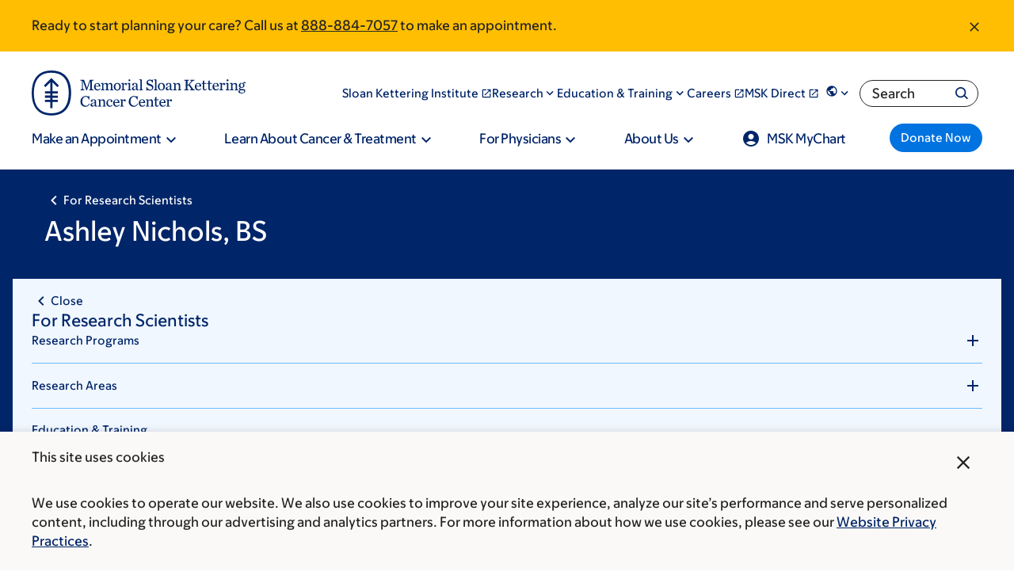

--- FILE ---
content_type: text/html;charset=utf-8
request_url: https://pnapi.invoca.net/2565/na.json
body_size: 303
content:
[{"requestId":"+18005252225","status":"success","formattedNumber":"888-884-7057","countryCode":"1","nationalNumber":"8888847057","lifetimeInSeconds":300,"overflow":null,"surge":null,"invocaId":"i-ffc07577-a07f-4b6e-daa9-14b1e0ecdfbb"},{"requestId":"+18336755437","status":"not_tracked","message":"+18336755437 is not being tracked","invocaId":"i-ffc07577-a07f-4b6e-daa9-14b1e0ecdfbb"},{"requestId":"+16466777440","status":"success","formattedNumber":"332-286-5963","countryCode":"1","nationalNumber":"3322865963","lifetimeInSeconds":300,"overflow":null,"surge":null,"invocaId":"i-ffc07577-a07f-4b6e-daa9-14b1e0ecdfbb"},{"type":"settings","metrics":true}]

--- FILE ---
content_type: application/javascript; charset=utf-8
request_url: https://cdn.dynamicyield.com/api/8791163/api_dynamic.js
body_size: 48136
content:
var DYExps=DYExps||{};if(function(){var e=8791163;void 0===window.DY&&(window.DY={}),void 0===window.DY.scsec&&(window.DY.scsec=e);var t,a={1189721:{name:(t=["multi_touch_5hjcdptf","dy-auto-embedded-object",":root .msk-cta","_CurrentPage","/cancer-care/types/","/cancer-conditions/","not_contains","www.mskcc.org/living-beyond","www.mskcc.org/survivorship","www.mskcc.org/follow","www.mskcc.org/pediatrics","www.mskcc.org/cancer-care/types/liver/diagnosis","www.mskcc.org/cancer-care/types/uterine-endometrial/diagnosis","www.mskcc.org/cancer-care/types/kidney/symptoms","www.mskcc.org/cancer-care/types/uterine-endometrial/diagnosis/stages","www.mskcc.org/cancer-care/types/thyroid/symptoms","www.mskcc.org/cancer-care/types/esophageal/symptoms-esophageal","www.mskcc.org/cancer-care/types/liver/liver-cancer-symptoms,","www.mskcc.org/cancer-care/types/thyroid/diagnosis","www.mskcc.org/cancer-care/types/ovarian/symptoms","www.mskcc.org/cancer-care/diagnosis-treatment/diagnosing/rapid-diagnosis-and-treatment,","www.mskcc.org/cancer-care/diagnosis-treatment/diagnosing","www.mskcc.org/cancer-care/types/uterine-endometrial/symptoms","www.mskcc.org/cancer-care/types/bladder/bladder-cancer-signs-and-symptoms","www.mskcc.org/cancer-care/types/bile-duct-cancer-cholangiocarcinoma/signs-symptoms","www.mskcc.org/cancer-care/types/cervical/cervical-cancer-symptoms-signs","www.mskcc.org/cancer-care/types/myelodysplastic-syndrome/myelodysplastic-syndrome-mds-symptoms","www.mskcc.org/brooklyn-infusion","www.mskcc.org/msk-hauppauge","www.mskcc.org/evelyn-h-lauder-breast","www.mskcc.org/mskcc-basking-ridge","www.mskcc.org/msk-commack","www.mskcc.org/bendheim-integrative-medicine","www.mskcc.org/msk-counseling","www.mskcc.org/memorial-medical-care-pc","www.mskcc.org/mskcc-clinical-genetics-service","www.mskcc.org/cancer-care/diagnosis-treatment/diagnosing/rapid-diagnosis-and-treatment","/cancer-care/types/bone","/cancer-care/types/breast-male","/cancer-care/types/lung","/cancer-care/types/leukemias","/cancer-care/types/acoustic-neuroma","/cancer-care/types/brain-tumors-metastatic","/cancer-care/types/brain-tumors-brain-cancer","/cancer-care/types/glioma","/cancer-care/types/brain-tumors-primary","/cancer-care/types/skull-base-tumors","/cancer-care/types/spine-tumors","www.mskcc.org/cancer-care/types/lymphoma","www.mskcc.org/cancer-care/types/multiple-myeloma","//DYO.Q\nfunction checkURL(){\n\treturn new Promise(resolve => {\n\t\tconst currentUrl = window.location.origin + window.location.pathname;\n\t\t\n\t\tif (currentUrl.includes('/cancer-care/types/') && currentUrl.includes('expert')) {\n\t\tresolve('True');\n\t\t} else {\n\t\tresolve('False');\n\t\t}\n\t})\n}\n\ncheckURL();","Experience%201","dg-doc_inline-cta_button-click","%3C!--%0Avariables:%0A%20%20theme%0A%20%20titleText%0A%20%20buttonHref%0A%20%20buttonText%0A--%3E%0A%0A%3Cdiv%0A%20%20class=%22msk-cta%20msk-cta--marketing%20msk-cta--$%7Btheme%7D%20msk-cta--no-copy%20msk-cta--has-primarycta%20msk-cta--no-image%20msk-cta--no-title-icon%20msk-cta--no-standalonelink%20dy-variation-id--$%7BdyVariationId%7D%22%0A%3E%0A%20%20%3Cdiv%20class=%22msk-cta__container%22%3E%0A%20%20%20%20%3Cdiv%20class=%22msk-cta__inner%22%3E%0A%20%20%20%20%20%20%3Cdiv%20class=%22msk-cta__content%22%3E%0A%20%20%20%20%20%20%20%20%3Cstrong%20class=%22msk-cta__headline%22%3E%0A%20%20%20%20%20%20%20%20%20%20%3Cspan%3E$%7BtitleText%7D%3C/span%3E%0A%20%20%20%20%20%20%20%20%3C/strong%3E%0A%20%20%20%20%20%20%3C/div%3E%0A%20%20%20%20%20%20%3Cdiv%20class=%22msk-cta__links%22%3E%0A%20%20%20%20%20%20%20%20%3Cdiv%20class=%22msk-cta__primary-cta%22%3E%0A%20%20%20%20%20%20%20%20%20%20%3Ca%0A%20%20%20%20%20%20%20%20%20%20%20%20href=%22$%7BbuttonHref%7D%22%0A%20%20%20%20%20%20%20%20%20%20%20%20class=%22msk-button%20msk-button--size_standard%20msk-button--dark%20msk-button--primary%22%0A%20%20%20%20%20%20%20%20%20%20%20%20title=%22$%7BbuttonText%7D%22%0A%20%20%20%20%20%20%20%20%20%20%20%20data-link=%22msk-button%22%0A%20%20%20%20%20%20%20%20%20%20%20%20data-header=%22$%7BbuttonText%7D%22%0A%20%20%20%20%20%20%20%20%20%20%20%20aria-label=%22$%7BbuttonText%7D%22%0A%20%20%20%20%20%20%20%20%20%20%3E%0A%20%20%20%20%20%20%20%20%20%20%20%20%3Cspan%20class=%22msk-button__content%22%3E%0A%20%20%20%20%20%20%20%20%20%20%20%20%20%20%3Cspan%20class=%22msk-button__text%22%3E$%7BbuttonText%7D%3C/span%3E%0A%20%20%20%20%20%20%20%20%20%20%20%20%3C/span%3E%0A%20%20%20%20%20%20%20%20%20%20%3C/a%3E%0A%20%20%20%20%20%20%20%20%3C/div%3E%0A%20%20%20%20%20%20%3C/div%3E%0A%20%20%20%20%3C/div%3E%0A%20%20%3C/div%3E%0A%3C/div%3E%0A","//%20IIFE%20to%20not%20pollute%20global%20scope%0A(()%20=%3E%20%7B%0A%0A%20%20%20%20const%20thisCta%20=%20document.querySelector(%22.msk-cta.dy-variation-id--$%7BdyVariationId%7D%22);%0A%20%20%20%20%0A%20%20%20%20//%20Click%20on%20link%20or%20button%20in%20CTA%20--%20%22link_click_CTA%22%0A%20%20%20%20const%20links%20=%20thisCta.querySelectorAll(%22a:not([href%5E='tel:'])%22);%0A%20%20%20%20links.forEach((link)%20=%3E%20%7B%0A%20%20%20%20%20%20link.addEventListener('click',%20()%20=%3E%20%7B%0A%20%20%20%20%20%20%20%20DY.API(%22event%22,%20%7B%20name:%20%22$%7BeventLinkClickCta%7D%22%20%7D);%0A%20%20%20%20%20%20%20%20DY.API(%22event%22,%20%7B%20name:%20%22$%7BeventClickCta%7D%22%20%7D);%0A%20%20%20%20%20%20%7D);%0A%20%20%20%20%7D);%0A%20%20%20%20%0A%20%20%20%20//Click%20on%20linked%20phone%20number%20in%20CTA%20--%20%22phoneNumber_click_CTA%22%0A%20%20%20%20const%20phoneLinks%20=%20thisCta.querySelectorAll(%22a[href%5E='tel:']%22);%0A%20%20%20%20phoneLinks.forEach((phoneLink)%20=%3E%20%7B%0A%20%20%20%20%20%20phoneLink.addEventListener('click',%20()%20=%3E%20%7B%0A%20%20%20%20%20%20%20%20DY.API(%22event%22,%20%7B%20name:%20%22$%7BeventPhoneNumberClickCta%7D%22%20%7D);%0A%20%20%20%20%20%20%20%20DY.API(%22event%22,%20%7B%20name:%20%22$%7BeventClickCta%7D%22%20%7D);%0A%20%20%20%20%20%20%20%20DY.API(%22event%22,%20%7B%20name:%20%22$%7BeventPhoneNumberClick%7D%22%20%7D);%0A%20%20%20%20%20%20%7D);%0A%20%20%20%20%7D);%20%0A%20%20%20%0A%20%20%20%20//%20emit%20our%20custom%20MskPersonalizedContent%20event,%20passing%20the%20same%20element%20that%20Drupal.once%20would%20bind%20to%20as%20the%20%60detail.target%60%0A%20%20%20%20const%20event%20=%20new%20CustomEvent(%22MskPersonalizedContent%22,%20%7Bdetail:%20%7B%20target:%20thisCta,%20rerunAttachBehaviors:%20false%7D%7D);%0A%20%20%20%20window.dispatchEvent(event);%0A%20%20%20%20%0A%20%20%20%20//Event%20added%20by%20DY%20to%20trigger%20a%20campaign%20impression%20event%0A%20%20%20%20DY.API(%22event%22,%20%7Bname:%20%22$%7BDefault%20Campaign%20Impression%20Event%7D%22,%20properties:%20%7B%7D%7D)%0A//%20End%20IIFE%0A%7D)();","%7B%22html%22:%7B%22titleText%22:%7B%22value%22:%22MSK%2520doctors%2520see%2520more%2520than%2520just%2520cancer.%2520We%2520care%2520for%2520the%2520whole%2520patient.%22,%22translations%22:%7B%22DEFAULT_LANGUAGE%22:%7B%22value%22:%22MSK%2520doctors%2520see%2520more%2520than%2520just%2520cancer.%2520We%2520care%2520for%2520the%2520whole%2520patient.%22%7D%7D%7D,%22theme%22:%7B%22value%22:%22light%22,%22translations%22:%7B%22DEFAULT_LANGUAGE%22:%7B%22value%22:%22light%22%7D%7D%7D,%22buttonHref%22:%7B%22value%22:%22https%253A//www.mskcc.org/doctor%2523sort%253D%252540marketing_name_sort%252520ascending%22,%22translations%22:%7B%22DEFAULT_LANGUAGE%22:%7B%22value%22:%22https%253A//www.mskcc.org/doctor%2523sort%253D%252540marketing_name_sort%252520ascending%22%7D%7D%7D,%22buttonText%22:%7B%22value%22:%22Find%2520a%2520doctor%22,%22translations%22:%7B%22DEFAULT_LANGUAGE%22:%7B%22value%22:%22Find%2520a%2520doctor%22%7D%7D%7D,%22dyVariationId%22:%7B%22value%22:%22%22%7D%7D,%22css%22:%7B%22dyVariationId%22:%7B%22value%22:%22%22%7D%7D,%22js%22:%7B%22eventPhoneNumberClickCta%22:%7B%22value%22:%22phoneNumber_click_CTA%22,%22translations%22:%7B%22DEFAULT_LANGUAGE%22:%7B%22value%22:%22phoneNumber_click_CTA%22%7D%7D%7D,%22dyVariationId%22:%7B%22value%22:%22%22%7D,%22eventLinkClickCta%22:%7B%22value%22:%22link_click_CTA%22,%22translations%22:%7B%22DEFAULT_LANGUAGE%22:%7B%22value%22:%22link_click_CTA%22%7D%7D%7D,%22eventClickCta%22:%7B%22value%22:%22click_CTA%22,%22translations%22:%7B%22DEFAULT_LANGUAGE%22:%7B%22value%22:%22click_CTA%22%7D%7D%7D,%22eventPhoneNumberClick%22:%7B%22value%22:%22appointment_lead%22,%22translations%22:%7B%22DEFAULT_LANGUAGE%22:%7B%22value%22:%22appointment_lead%22%7D%7D%7D,%22Default%20Campaign%20Impression%20Event%22:%7B%22value%22:%221189725_impression%22,%22translations%22:%7B%22DEFAULT_LANGUAGE%22:%7B%22value%22:%221189725_impression%22%7D%7D%7D%7D,%22rcom%22:%7B%7D%7D","%7B%22css%22:[],%22js%22:[],%22html%22:[]%7D","multi_touch_2hlrb2mm","div.doctor-header-cta-slot","/cancer-care/doctors/","_ProductFeaturesViews",'{"conditions":[{"field":"keywords","method":"equals","type":"string","relation":"OR","values":["Pathology and Laboratory Medicine"],"multi":true}],"relation":"AND","negation":true}','{"conditions":[{"field":"keywords","method":"equals","type":"string","relation":"OR","values":["Surgery"],"multi":true}],"relation":"AND","negation":true}','{"conditions":[{"field":"keywords","method":"equals","type":"string","relation":"OR","values":["Pediatrics"],"multi":true}],"relation":"AND","negation":true}','{"conditions":[{"field":"keywords","method":"equals","type":"string","relation":"OR","values":["Neurosurgery"],"multi":true}],"relation":"AND","negation":true}','{"conditions":[{"field":"keywords","method":"equals","type":"string","relation":"OR","values":["Neurology"],"multi":true}],"relation":"AND","negation":true}','{"conditions":[{"field":"keywords","method":"equals","type":"string","relation":"OR","values":["Gastroenterology, Hepatology and Nutrition Service"],"multi":true}],"relation":"AND","negation":true}','{"conditions":[{"field":"keywords","method":"equals","type":"string","relation":"OR","values":["Division of Hematologic Malignancies"],"multi":true}],"relation":"AND","negation":true}','{"conditions":[{"field":"keywords","method":"equals","type":"string","relation":"OR","values":["Division of Solid Tumor Oncology"],"multi":true}],"relation":"AND","negation":true}','{"conditions":[{"field":"keywords","method":"equals","type":"string","relation":"OR","values":["Psychiatry and Behavioral Sciences"],"multi":true}],"relation":"AND","negation":true}','{"conditions":[{"field":"keywords","method":"equals","type":"string","relation":"OR","values":["Breast Imaging Service"],"multi":true}],"relation":"AND","negation":true}',"doc-appt_inline-cta_call-form","%3C!--%0Aname:%20MSK1%20CTA%20Utility%201.3%0Aversion:%201.0%0Avariables:%0A%20%20-%20theme%0A%20%20-%20titleText%0A%20%20-%20copy%0A%20%20-%20telephoneNumber%0A%20%20-%20linkHref%0A%20%20-%20linkText%0A--%3E%0A%0A%3Cdiv%20class=%22msk-cta%20msk-cta--utility%20msk-cta--$%7Btheme%7D%20msk-cta--has-copy%20dy-variation-id--$%7BdyVariationId%7D%22%3E%0A%20%20%3Cdiv%20class=%22msk-cta__inner%22%3E%0A%20%20%20%20%3Cdiv%20class=%22msk-cta__content%22%3E%0A%20%20%20%20%20%20%3Cstrong%20class=%22msk-cta__headline%22%3E$%7BtitleText%7D%3C/strong%3E%0A%20%20%20%20%20%20%3Cdiv%20class=%22msk-cta__copy%22%3E$%7Bcopy%7D%3C/div%3E%0A%20%20%20%20%3C/div%3E%0A%20%20%20%20%3Cdiv%20class=%22mskc-cta__primary-links%22%3E%0A%20%20%20%20%20%20%3Cul%20class=%22msk-cta__links%22%3E%0A%20%20%20%20%20%20%20%20%3Cli%20class=%22msk-cta__links-link%22%3E%0A%20%20%20%20%20%20%20%20%20%20%3Cspan%20class=%22msk-cta__links-link__icon%22%3E%0A%20%20%20%20%20%20%20%20%20%20%20%20%3Csvg%0A%20%20%20%20%20%20%20%20%20%20%20%20%20%20width=%2224%22%0A%20%20%20%20%20%20%20%20%20%20%20%20%20%20height=%2224%22%0A%20%20%20%20%20%20%20%20%20%20%20%20%20%20aria-hidden=%22true%22%0A%20%20%20%20%20%20%20%20%20%20%20%20%20%20xmlns=%22http://www.w3.org/2000/svg%22%0A%20%20%20%20%20%20%20%20%20%20%20%20%20%20viewBox=%220%200%2024%2024%22%0A%20%20%20%20%20%20%20%20%20%20%20%20%20%20class=%22msk-icon%20msk-icon__md%20msk-icon__md-phone%22%0A%20%20%20%20%20%20%20%20%20%20%20%20%3E%0A%20%20%20%20%20%20%20%20%20%20%20%20%20%20%3Cpath%0A%20%20%20%20%20%20%20%20%20%20%20%20%20%20%20%20d=%22M6.62%2010.79c1.44%202.83%203.76%205.14%206.59%206.59l2.2-2.2c.27-.27.67-.36%201.02-.24%201.12.37%202.33.57%203.57.57.55%200%201%20.45%201%201V20c0%20.55-.45%201-1%201-9.39%200-17-7.61-17-17%200-.55.45-1%201-1h3.5c.55%200%201%20.45%201%201%200%201.25.2%202.45.57%203.57.11.35.03.74-.25%201.02l-2.2%202.2z%22%0A%20%20%20%20%20%20%20%20%20%20%20%20%20%20/%3E%0A%20%20%20%20%20%20%20%20%20%20%20%20%3C/svg%3E%0A%20%20%20%20%20%20%20%20%20%20%3C/span%3E%0A%20%20%20%20%20%20%20%20%20%20%3Cspan%20class=%22msk-cta__links-link__body%22%3E%0A%20%20%20%20%20%20%20%20%20%20%20%20Call%20%3Ca%20href=%22tel:$%7BtelephoneNumber%7D%22%3E$%7BtelephoneNumber%7D%3C/a%3E%0A%20%20%20%20%20%20%20%20%20%20%3C/span%3E%0A%20%20%20%20%20%20%20%20%3C/li%3E%0A%20%20%20%20%20%20%20%20%3Cli%20class=%22msk-cta__links-link%22%3E%0A%20%20%20%20%20%20%20%20%20%20%3Cspan%20class=%22msk-cta__links-link__icon%22%3E%0A%20%20%20%20%20%20%20%20%20%20%20%20%3Csvg%0A%20%20%20%20%20%20%20%20%20%20%20%20%20%20width=%2224%22%0A%20%20%20%20%20%20%20%20%20%20%20%20%20%20height=%2224%22%0A%20%20%20%20%20%20%20%20%20%20%20%20%20%20aria-hidden=%22true%22%0A%20%20%20%20%20%20%20%20%20%20%20%20%20%20xmlns=%22http://www.w3.org/2000/svg%22%0A%20%20%20%20%20%20%20%20%20%20%20%20%20%20viewBox=%220%200%2024%2024%22%0A%20%20%20%20%20%20%20%20%20%20%20%20%20%20class=%22msk-icon%20msk-icon__md%20msk-icon__md-calendar%22%0A%20%20%20%20%20%20%20%20%20%20%20%20%3E%0A%20%20%20%20%20%20%20%20%20%20%20%20%20%20%3Cpath%0A%20%20%20%20%20%20%20%20%20%20%20%20%20%20%20%20d=%22M17%2010H7v2h10v-2zm2-7h-1V1h-2v2H8V1H6v2H5c-1.11%200-1.99.9-1.99%202L3%2019a2%202%200%20002%202h14c1.1%200%202-.9%202-2V5c0-1.1-.9-2-2-2zm0%2016H5V8h14v11zm-5-5H7v2h7v-2z%22%0A%20%20%20%20%20%20%20%20%20%20%20%20%20%20/%3E%0A%20%20%20%20%20%20%20%20%20%20%20%20%3C/svg%3E%0A%20%20%20%20%20%20%20%20%20%20%3C/span%3E%0A%20%20%20%20%20%20%20%20%20%20%3Cspan%20class=%22msk-cta__links-link__body%22%3E%0A%20%20%20%20%20%20%20%20%20%20%20%20%3Ca%20href=%22$%7BlinkHref%7D%22%3E$%7BlinkText%7D%3C/a%3E%0A%20%20%20%20%20%20%20%20%20%20%3C/span%3E%0A%20%20%20%20%20%20%20%20%3C/li%3E%0A%20%20%20%20%20%20%3C/ul%3E%0A%20%20%20%20%3C/div%3E%0A%20%20%3C/div%3E%0A%3C/div%3E%0A","//%20IIFE%20to%20not%20pollute%20global%20scope%0A(()%20=%3E%20%7B%0A%0A%20%20%20%20const%20thisCta%20=%20document.querySelector(%22.msk-cta.dy-variation-id--$%7BdyVariationId%7D%22);%0A%20%20%20%20%0A%20%20%20%20//%20Click%20on%20link%20or%20button%20in%20CTA%20--%20%22link_click_CTA%22%0A%20%20%20%20const%20links%20=%20thisCta.querySelectorAll(%22a:not([href%5E='tel:'])%22);%0A%20%20%20%20links.forEach((link)%20=%3E%20%7B%0A%20%20%20%20%20%20link.addEventListener('click',%20()%20=%3E%20%7B%0A%20%20%20%20%20%20%20%20DY.API(%22event%22,%20%7B%20name:%20%22$%7BeventLinkClickCta%7D%22%20%7D);%0A%20%20%20%20%20%20%20%20DY.API(%22event%22,%20%7B%20name:%20%22$%7BeventClickCta%7D%22%20%7D);%0A%20%20%20%20%20%20%7D);%0A%20%20%20%20%7D);%0A%20%20%20%20%0A%20%20%20%20//Click%20on%20linked%20phone%20number%20in%20CTA%20--%20%22phoneNumber_click_CTA%22%0A%20%20%20%20const%20phoneLinks%20=%20thisCta.querySelectorAll(%22a[href%5E='tel:']%22);%0A%20%20%20%20phoneLinks.forEach((phoneLink)%20=%3E%20%7B%0A%20%20%20%20%20%20phoneLink.addEventListener('click',%20()%20=%3E%20%7B%0A%20%20%20%20%20%20%20%20DY.API(%22event%22,%20%7B%20name:%20%22$%7BeventPhoneNumberClickCta%7D%22%20%7D);%0A%20%20%20%20%20%20%20%20DY.API(%22event%22,%20%7B%20name:%20%22$%7BeventClickCta%7D%22%20%7D);%0A%20%20%20%20%20%20%20%20DY.API(%22event%22,%20%7B%20name:%20%22$%7BeventPhoneNumberClick%7D%22%20%7D);%0A%20%20%20%20%20%20%7D);%0A%20%20%20%20%7D);%0A%20%20%20%0A%20%20%20%20//%20emit%20our%20custom%20MskPersonalizedContent%20event,%20passing%20the%20same%20element%20that%20Drupal.once%20would%20bind%20to%20as%20the%20%60detail.target%60%0A%20%20%20%20const%20event%20=%20new%20CustomEvent(%22MskPersonalizedContent%22,%20%7Bdetail:%20%7B%20target:%20thisCta,%20rerunAttachBehaviors:%20false%7D%7D);%0A%20%20%20%20window.dispatchEvent(event);%0A%0A%20%20%20%20//Event%20added%20by%20DY%20to%20trigger%20a%20campaign%20impression%20event%0A%20%20%20%20DY.API(%22event%22,%20%7Bname:%20%22$%7BDefault%20Campaign%20Impression%20Event%7D%22,%20properties:%20%7B%7D%7D)%20%20%20%0A//%20End%20IIFE%0A%7D)();","%7B%22html%22:%7B%22theme%22:%7B%22value%22:%22light%22,%22translations%22:%7B%22DEFAULT_LANGUAGE%22:%7B%22value%22:%22light%22%7D%7D%7D,%22titleText%22:%7B%22value%22:%22Request%2520an%2520Appointment%22,%22translations%22:%7B%22DEFAULT_LANGUAGE%22:%7B%22value%22:%22Request%2520an%2520Appointment%22%7D%7D%7D,%22copy%22:%7B%22value%22:%22Our%2520Care%2520Advisors%2520can%2520answer%2520many%2520of%2520your%2520questions.%2520They%2520will%2520connect%2520you%2520with%2520the%2520best%2520healthcare%2520provider%2520for%2520your%2520needs.%22,%22translations%22:%7B%22DEFAULT_LANGUAGE%22:%7B%22value%22:%22Our%2520Care%2520Advisors%2520can%2520answer%2520many%2520of%2520your%2520questions.%2520They%2520will%2520connect%2520you%2520with%2520the%2520best%2520healthcare%2520provider%2520for%2520your%2520needs.%22%7D%7D%7D,%22telephoneNumber%22:%7B%22value%22:%22888-779-3907%22,%22translations%22:%7B%22DEFAULT_LANGUAGE%22:%7B%22value%22:%22888-779-3907%22%7D%7D%7D,%22linkHref%22:%7B%22value%22:%22https%253A//www.mskcc.org/experience/become-patient/appointment/request%22,%22translations%22:%7B%22DEFAULT_LANGUAGE%22:%7B%22value%22:%22https%253A//www.mskcc.org/experience/become-patient/appointment/request%22%7D%7D%7D,%22linkText%22:%7B%22value%22:%22Make%2520an%2520Appointment%22,%22translations%22:%7B%22DEFAULT_LANGUAGE%22:%7B%22value%22:%22Make%2520an%2520Appointment%22%7D%7D%7D,%22dyVariationId%22:%7B%22value%22:%22%22%7D%7D,%22css%22:%7B%22dyVariationId%22:%7B%22value%22:%22%22%7D%7D,%22js%22:%7B%22eventPhoneNumberClickCta%22:%7B%22value%22:%22phoneNumber_click_CTA%22,%22translations%22:%7B%22DEFAULT_LANGUAGE%22:%7B%22value%22:%22phoneNumber_click_CTA%22%7D%7D%7D,%22dyVariationId%22:%7B%22value%22:%22%22%7D,%22eventLinkClickCta%22:%7B%22value%22:%22link_click_CTA%22,%22translations%22:%7B%22DEFAULT_LANGUAGE%22:%7B%22value%22:%22link_click_CTA%22%7D%7D%7D,%22eventClickCta%22:%7B%22value%22:%22click_CTA%22,%22translations%22:%7B%22DEFAULT_LANGUAGE%22:%7B%22value%22:%22click_CTA%22%7D%7D%7D,%22eventPhoneNumberClick%22:%7B%22value%22:%22appointment_lead%22,%22translations%22:%7B%22DEFAULT_LANGUAGE%22:%7B%22value%22:%22appointment_lead%22%7D%7D%7D,%22Default%20Campaign%20Impression%20Event%22:%7B%22value%22:%221189725_impression%22,%22translations%22:%7B%22DEFAULT_LANGUAGE%22:%7B%22value%22:%221189725_impression%22%7D%7D%7D%7D,%22rcom%22:%7B%7D%7D","multi_touch_e4n1rdnn","/living-beyond","/survivorship","/pediatrics","www.mskcc.org/cancer-care/types/liver/liver-cancer-symptoms","dg-bap_inline-cta_button-click","%7B%22html%22:%7B%22titleText%22:%7B%22value%22:%22MSK%2520provides%2520compassionate%2520care%2520from%2520the%2520moment%2520you%2520get%2520in%2520touch.%22,%22translations%22:%7B%22DEFAULT_LANGUAGE%22:%7B%22value%22:%22MSK%2520provides%2520compassionate%2520care%2520from%2520the%2520moment%2520you%2520get%2520in%2520touch.%22%7D%7D%7D,%22theme%22:%7B%22value%22:%22light%22,%22translations%22:%7B%22DEFAULT_LANGUAGE%22:%7B%22value%22:%22light%22%7D%7D%7D,%22buttonHref%22:%7B%22value%22:%22https%253A//www.mskcc.org/experience/become-patient%22,%22translations%22:%7B%22DEFAULT_LANGUAGE%22:%7B%22value%22:%22https%253A//www.mskcc.org/experience/become-patient%22%7D%7D%7D,%22buttonText%22:%7B%22value%22:%22Plan%2520your%2520next%2520step%2520now%22,%22translations%22:%7B%22DEFAULT_LANGUAGE%22:%7B%22value%22:%22Plan%2520your%2520next%2520step%2520now%22%7D%7D%7D,%22dyVariationId%22:%7B%22value%22:%22%22%7D%7D,%22css%22:%7B%22dyVariationId%22:%7B%22value%22:%22%22%7D%7D,%22js%22:%7B%22eventPhoneNumberClickCta%22:%7B%22value%22:%22phoneNumber_click_CTA%22,%22translations%22:%7B%22DEFAULT_LANGUAGE%22:%7B%22value%22:%22phoneNumber_click_CTA%22%7D%7D%7D,%22dyVariationId%22:%7B%22value%22:%22%22%7D,%22eventLinkClickCta%22:%7B%22value%22:%22link_click_CTA%22,%22translations%22:%7B%22DEFAULT_LANGUAGE%22:%7B%22value%22:%22link_click_CTA%22%7D%7D%7D,%22eventClickCta%22:%7B%22value%22:%22click_CTA%22,%22translations%22:%7B%22DEFAULT_LANGUAGE%22:%7B%22value%22:%22click_CTA%22%7D%7D%7D,%22eventPhoneNumberClick%22:%7B%22value%22:%22appointment_lead%22,%22translations%22:%7B%22DEFAULT_LANGUAGE%22:%7B%22value%22:%22appointment_lead%22%7D%7D%7D,%22Default%20Campaign%20Impression%20Event%22:%7B%22value%22:%221189725_impression%22,%22translations%22:%7B%22DEFAULT_LANGUAGE%22:%7B%22value%22:%221189725_impression%22%7D%7D%7D%7D,%22rcom%22:%7B%7D%7D","multi_touch_g1dka432",".msk-cta--dark","www.mskcc.org/experience/become-patient","bap-appt_inline-cta_call-form","%3C!--%0Aname:%20MSK2%20CTA%20Utility%201.3%0Aversion:%201.0%0A--%3E%0A%0A%3Cdiv%0A%20%20data-component-id=%22msk_cedar:cta-utility%22%0A%20%20class=%22msk-cta%20msk-cta--utility%20msk-cta--$%7Btheme%7D%20msk-cta--has-copy%20dy-variation-id--$%7BdyVariationId%7D%22%0A%3E%0A%20%20%3Cdiv%20class=%22msk-cta__inner%22%3E%0A%20%20%20%20%3Cdiv%20class=%22msk-cta__content%22%3E%0A%20%20%20%20%20%20%3Cstrong%20class=%22msk-cta__headline%22%3E$%7BtitleText%7D%3C/strong%3E%0A%20%20%20%20%20%20%3Cdiv%20class=%22msk-cta__copy%22%3E%0A%20%20%20%20%20%20%20%20%3Cdiv%20data-component-id=%22msk_cedar:inline-cta%22%20class=%22msk-inline-cta%22%3E%0A%20%20%20%20%20%20%20%20%20%20%3Cdiv%20class=%22msk-inline-cta__copy%22%3E%0A%20%20%20%20%20%20%20%20%20%20%20%20$%7Bcopy%7D%0A%20%20%20%20%20%20%20%20%20%20%3C/div%3E%0A%20%20%20%20%20%20%20%20%3C/div%3E%0A%20%20%20%20%20%20%3C/div%3E%0A%20%20%20%20%3C/div%3E%0A%20%20%20%20%3Cdiv%20class=%22msk-cta__primary-links%22%3E%0A%20%20%20%20%20%20%3Cdiv%20class=%22msk-cta__links%22%3E%0A%20%20%20%20%20%20%20%20%3Cul%3E%0A%20%20%20%20%20%20%20%20%20%20%3Cli%3E%0A%20%20%20%20%20%20%20%20%20%20%20%20%3Cdiv%0A%20%20%20%20%20%20%20%20%20%20%20%20%20%20data-component-id=%22msk_cedar:inline-cta%22%0A%20%20%20%20%20%20%20%20%20%20%20%20%20%20class=%22msk-inline-cta%20msk-inline-cta--has-icon%22%0A%20%20%20%20%20%20%20%20%20%20%20%20%3E%0A%20%20%20%20%20%20%20%20%20%20%20%20%20%20%3Cspan%20class=%22msk-inline-cta__icon%22%3E%0A%20%20%20%20%20%20%20%20%20%20%20%20%20%20%20%20%3Csvg%0A%20%20%20%20%20%20%20%20%20%20%20%20%20%20%20%20%20%20width=%2224%22%0A%20%20%20%20%20%20%20%20%20%20%20%20%20%20%20%20%20%20height=%2224%22%0A%20%20%20%20%20%20%20%20%20%20%20%20%20%20%20%20%20%20aria-hidden=%22true%22%0A%20%20%20%20%20%20%20%20%20%20%20%20%20%20%20%20%20%20viewBox=%220%200%2024%2024%22%0A%20%20%20%20%20%20%20%20%20%20%20%20%20%20%20%20%20%20class=%22msk-icon%20msk-icon__phone%22%0A%20%20%20%20%20%20%20%20%20%20%20%20%20%20%20%20%3E%0A%20%20%20%20%20%20%20%20%20%20%20%20%20%20%20%20%20%20%3Cpath%0A%20%20%20%20%20%20%20%20%20%20%20%20%20%20%20%20%20%20%20%20d=%22M6.62%2010.79c1.44%202.83%203.76%205.14%206.59%206.59l2.2-2.2c.27-.27.67-.36%201.02-.24%201.12.37%202.33.57%203.57.57.55%200%201%20.45%201%201V20c0%20.55-.45%201-1%201-9.39%200-17-7.61-17-17%200-.55.45-1%201-1h3.5c.55%200%201%20.45%201%201%200%201.25.2%202.45.57%203.57.11.35.03.74-.25%201.02l-2.2%202.2z%22%0A%20%20%20%20%20%20%20%20%20%20%20%20%20%20%20%20%20%20%3E%3C/path%3E%0A%20%20%20%20%20%20%20%20%20%20%20%20%20%20%20%20%3C/svg%3E%0A%20%20%20%20%20%20%20%20%20%20%20%20%20%20%3C/span%3E%0A%20%20%20%20%20%20%20%20%20%20%20%20%20%20%3Cdiv%20class=%22msk-inline-cta__copy%22%3E%0A%20%20%20%20%20%20%20%20%20%20%20%20%20%20%20%20Call%20%3Ca%20href=%22tel:$%7BtelephoneNumber%7D%22%3E$%7BtelephoneNumber%7D%3C/a%3E%0A%20%20%20%20%20%20%20%20%20%20%20%20%20%20%3C/div%3E%0A%20%20%20%20%20%20%20%20%20%20%20%20%3C/div%3E%0A%20%20%20%20%20%20%20%20%20%20%3C/li%3E%0A%20%20%20%20%20%20%20%20%20%20%3Cli%3E%0A%20%20%20%20%20%20%20%20%20%20%20%20%3Cdiv%0A%20%20%20%20%20%20%20%20%20%20%20%20%20%20data-component-id=%22msk_cedar:inline-cta%22%0A%20%20%20%20%20%20%20%20%20%20%20%20%20%20class=%22msk-inline-cta%20msk-inline-cta--has-icon%22%0A%20%20%20%20%20%20%20%20%20%20%20%20%3E%0A%20%20%20%20%20%20%20%20%20%20%20%20%20%20%3Cspan%20class=%22msk-inline-cta__icon%22%3E%0A%20%20%20%20%20%20%20%20%20%20%20%20%20%20%20%20%3Csvg%0A%20%20%20%20%20%20%20%20%20%20%20%20%20%20%20%20%20%20width=%2224%22%0A%20%20%20%20%20%20%20%20%20%20%20%20%20%20%20%20%20%20height=%2224%22%0A%20%20%20%20%20%20%20%20%20%20%20%20%20%20%20%20%20%20aria-hidden=%22true%22%0A%20%20%20%20%20%20%20%20%20%20%20%20%20%20%20%20%20%20viewBox=%220%200%2024%2024%22%0A%20%20%20%20%20%20%20%20%20%20%20%20%20%20%20%20%20%20class=%22msk-icon%20msk-icon__calendar%22%0A%20%20%20%20%20%20%20%20%20%20%20%20%20%20%20%20%3E%0A%20%20%20%20%20%20%20%20%20%20%20%20%20%20%20%20%20%20%3Cpath%0A%20%20%20%20%20%20%20%20%20%20%20%20%20%20%20%20%20%20%20%20d=%22M17%2010H7v2h10v-2zm2-7h-1V1h-2v2H8V1H6v2H5c-1.11%200-1.99.9-1.99%202L3%2019a2%202%200%20002%202h14c1.1%200%202-.9%202-2V5c0-1.1-.9-2-2-2zm0%2016H5V8h14v11zm-5-5H7v2h7v-2z%22%0A%20%20%20%20%20%20%20%20%20%20%20%20%20%20%20%20%20%20%3E%3C/path%3E%0A%20%20%20%20%20%20%20%20%20%20%20%20%20%20%20%20%3C/svg%3E%0A%20%20%20%20%20%20%20%20%20%20%20%20%20%20%3C/span%3E%0A%20%20%20%20%20%20%20%20%20%20%20%20%20%20%3Cdiv%20class=%22msk-inline-cta__copy%22%3E%0A%20%20%20%20%20%20%20%20%20%20%20%20%20%20%20%20%3Ca%20href=%22$%7BlinkHref%7D%22%3E$%7BlinkText%7D%3C/a%3E%0A%20%20%20%20%20%20%20%20%20%20%20%20%20%20%3C/div%3E%0A%20%20%20%20%20%20%20%20%20%20%20%20%3C/div%3E%0A%20%20%20%20%20%20%20%20%20%20%3C/li%3E%0A%20%20%20%20%20%20%20%20%3C/ul%3E%0A%20%20%20%20%20%20%3C/div%3E%0A%20%20%20%20%3C/div%3E%0A%20%20%3C/div%3E%0A%3C/div%3E%0A","%7B%22html%22:%7B%22theme%22:%7B%22value%22:%22dark%22,%22translations%22:%7B%22DEFAULT_LANGUAGE%22:%7B%22value%22:%22dark%22%7D%7D%7D,%22titleText%22:%7B%22value%22:%22Request%2520an%2520Appointment%22,%22translations%22:%7B%22DEFAULT_LANGUAGE%22:%7B%22value%22:%22Request%2520an%2520Appointment%22%7D%7D%7D,%22copy%22:%7B%22value%22:%22Our%2520Care%2520Advisors%2520can%2520answer%2520many%2520of%2520your%2520questions.%2520They%2520will%2520connect%2520you%2520with%2520the%2520best%2520healthcare%2520provider%2520for%2520your%2520needs.%22,%22translations%22:%7B%22DEFAULT_LANGUAGE%22:%7B%22value%22:%22Our%2520Care%2520Advisors%2520can%2520answer%2520many%2520of%2520your%2520questions.%2520They%2520will%2520connect%2520you%2520with%2520the%2520best%2520healthcare%2520provider%2520for%2520your%2520needs.%22%7D%7D%7D,%22telephoneNumber%22:%7B%22value%22:%22844-290-9045%22,%22translations%22:%7B%22DEFAULT_LANGUAGE%22:%7B%22value%22:%22844-290-9045%22%7D%7D%7D,%22linkHref%22:%7B%22value%22:%22https%253A//www.mskcc.org/experience/become-patient/appointment/request%22,%22translations%22:%7B%22DEFAULT_LANGUAGE%22:%7B%22value%22:%22https%253A//www.mskcc.org/experience/become-patient/appointment/request%22%7D%7D%7D,%22linkText%22:%7B%22value%22:%22Make%2520an%2520Appointment%22,%22translations%22:%7B%22DEFAULT_LANGUAGE%22:%7B%22value%22:%22Make%2520an%2520Appointment%22%7D%7D%7D,%22dyVariationId%22:%7B%22value%22:%22%22%7D%7D,%22css%22:%7B%22dyVariationId%22:%7B%22value%22:%22%22%7D%7D,%22js%22:%7B%22eventPhoneNumberClickCta%22:%7B%22value%22:%22phoneNumber_click_CTA%22,%22translations%22:%7B%22DEFAULT_LANGUAGE%22:%7B%22value%22:%22phoneNumber_click_CTA%22%7D%7D%7D,%22dyVariationId%22:%7B%22value%22:%22%22%7D,%22eventLinkClickCta%22:%7B%22value%22:%22link_click_CTA%22,%22translations%22:%7B%22DEFAULT_LANGUAGE%22:%7B%22value%22:%22link_click_CTA%22%7D%7D%7D,%22eventClickCta%22:%7B%22value%22:%22click_CTA%22,%22translations%22:%7B%22DEFAULT_LANGUAGE%22:%7B%22value%22:%22click_CTA%22%7D%7D%7D,%22eventPhoneNumberClick%22:%7B%22value%22:%22appointment_lead%22,%22translations%22:%7B%22DEFAULT_LANGUAGE%22:%7B%22value%22:%22appointment_lead%22%7D%7D%7D,%22Default%20Campaign%20Impression%20Event%22:%7B%22value%22:%221189725_impression%22,%22translations%22:%7B%22DEFAULT_LANGUAGE%22:%7B%22value%22:%221189725_impression%22%7D%7D%7D%7D,%22rcom%22:%7B%7D%7D","multi_touch_or0zwigu","dg-rapid_inline-cta_button-click","%3C!--%0Aname:%20MSK1%20CTA%20Marketing%202.3%0Aversion:%201.0%0Avariables:%0A%20%20-%20theme%0A%20%20-%20titleText%0A%20%20-%20copy%0A%20%20-%20buttonHref%0A%20%20-%20buttonText%0A--%3E%0A%0A%3Cdiv%0A%20%20class=%22msk-cta%20msk-cta--marketing%20msk-cta--$%7Btheme%7D%20msk-cta--has-copy%20msk-cta--has-primarycta%20msk-cta--no-image%20msk-cta--no-title-icon%20msk-cta--no-standalonelink%20dy-variation-id--$%7BdyVariationId%7D%22%0A%3E%0A%20%20%3Cdiv%20class=%22msk-cta__container%22%3E%0A%20%20%20%20%3Cdiv%20class=%22msk-cta__inner%22%3E%0A%20%20%20%20%20%20%3Cdiv%20class=%22msk-cta__content%22%3E%0A%20%20%20%20%20%20%20%20%3Cstrong%20class=%22msk-cta__headline%22%3E%0A%20%20%20%20%20%20%20%20%20%20%3Cspan%3E$%7BtitleText%7D%3C/span%3E%0A%20%20%20%20%20%20%20%20%3C/strong%3E%0A%20%20%20%20%20%20%20%20%3Cdiv%20class=%22msk-cta__copy%22%3E$%7Bcopy%7D%3C/div%3E%0A%20%20%20%20%20%20%3C/div%3E%0A%20%20%20%20%20%20%3Cdiv%20class=%22msk-cta__links%22%3E%0A%20%20%20%20%20%20%20%20%3Cdiv%20class=%22msk-cta__primary-cta%22%3E%0A%20%20%20%20%20%20%20%20%20%20%3Ca%0A%20%20%20%20%20%20%20%20%20%20%20%20href=%22$%7BbuttonHref%7D%22%0A%20%20%20%20%20%20%20%20%20%20%20%20class=%22msk-button%20msk-button--size_standard%20msk-button--light%20msk-button--primary%22%0A%20%20%20%20%20%20%20%20%20%20%20%20title=%22$%7BbuttonText%7D%22%0A%20%20%20%20%20%20%20%20%20%20%20%20data-link=%22msk-button%22%0A%20%20%20%20%20%20%20%20%20%20%20%20data-header=%22$%7BbuttonText%7D%22%0A%20%20%20%20%20%20%20%20%20%20%20%20aria-label=%22$%7BbuttonText%7D%22%0A%20%20%20%20%20%20%20%20%20%20%3E%0A%20%20%20%20%20%20%20%20%20%20%20%20%3Cspan%20class=%22msk-button__content%22%3E%0A%20%20%20%20%20%20%20%20%20%20%20%20%20%20%3Cspan%20class=%22msk-button__text%22%3E$%7BbuttonText%7D%3C/span%3E%0A%20%20%20%20%20%20%20%20%20%20%20%20%3C/span%3E%0A%20%20%20%20%20%20%20%20%20%20%3C/a%3E%0A%20%20%20%20%20%20%20%20%3C/div%3E%0A%20%20%20%20%20%20%3C/div%3E%0A%20%20%20%20%3C/div%3E%0A%20%20%3C/div%3E%0A%3C/div%3E%0A","//%20IIFE%20to%20not%20pollute%20global%20scope%0A(()%20=%3E%20%7B%0A%0A%20%20%20%20const%20thisCta%20=%20document.querySelector(%22.msk-cta.dy-variation-id--$%7BdyVariationId%7D%22);%0A%20%20%20%20%0A%20%20%20%20//%20Click%20on%20link%20or%20button%20in%20CTA%20--%20%22link_click_CTA%22%0A%20%20%20%20const%20links%20=%20thisCta.querySelectorAll(%22a:not([href%5E='tel:'])%22);%0A%20%20%20%20links.forEach((link)%20=%3E%20%7B%0A%20%20%20%20%20%20link.addEventListener('click',%20()%20=%3E%20%7B%0A%20%20%20%20%20%20%20%20DY.API(%22event%22,%20%7B%20name:%20%22$%7BeventLinkClickCta%7D%22%20%7D);%0A%20%20%20%20%20%20%20%20DY.API(%22event%22,%20%7B%20name:%20%22$%7BeventClickCta%7D%22%20%7D);%0A%20%20%20%20%20%20%7D);%0A%20%20%20%20%7D);%0A%20%20%20%20%0A%20%20%20%20//Click%20on%20linked%20phone%20number%20in%20CTA%20--%20%22phoneNumber_click_CTA%22%0A%20%20%20%20const%20phoneLinks%20=%20thisCta.querySelectorAll(%22a[href%5E='tel:']%22);%0A%20%20%20%20phoneLinks.forEach((phoneLink)%20=%3E%20%7B%0A%20%20%20%20%20%20phoneLink.addEventListener('click',%20()%20=%3E%20%7B%0A%20%20%20%20%20%20%20%20DY.API(%22event%22,%20%7B%20name:%20%22$%7BeventPhoneNumberClickCta%7D%22%20%7D);%0A%20%20%20%20%20%20%20%20DY.API(%22event%22,%20%7B%20name:%20%22$%7BeventClickCta%7D%22%20%7D);%0A%20%20%20%20%20%20%20%20DY.API(%22event%22,%20%7B%20name:%20%22$%7BeventPhoneNumberClick%7D%22%20%7D);%0A%20%20%20%20%20%20%7D);%0A%20%20%20%20%7D);%20%0A%20%20%20%0A%20%20%20%20//%20emit%20our%20custom%20MskPersonalizedContent%20event,%20passing%20the%20same%20element%20that%20Drupal.once%20would%20bind%20to%20as%20the%20%60detail.target%60%0A%20%20%20%20const%20event%20=%20new%20CustomEvent(%22MskPersonalizedContent%22,%20%7Bdetail:%20%7B%20target:%20thisCta,%20rerunAttachBehaviors:%20false%7D%7D);%0A%20%20%20%20window.dispatchEvent(event);%0A%0A%20%20%20%20//Event%20added%20by%20DY%20to%20trigger%20a%20campaign%20impression%20event%0A%20%20%20%20DY.API(%22event%22,%20%7Bname:%20%22$%7BDefault%20Campaign%20Impression%20Event%7D%22,%20properties:%20%7B%7D%7D)%0A//%20End%20IIFE%0A%7D)();","%7B%22html%22:%7B%22theme%22:%7B%22value%22:%22light%22,%22translations%22:%7B%22DEFAULT_LANGUAGE%22:%7B%22value%22:%22light%22%7D%7D%7D,%22titleText%22:%7B%22value%22:%22A%2520fast%2520and%2520accurate%2520diagnosis%2520puts%2520you%2520on%2520the%2520right%2520treatment%2520path%22,%22translations%22:%7B%22DEFAULT_LANGUAGE%22:%7B%22value%22:%22A%2520fast%2520and%2520accurate%2520diagnosis%2520puts%2520you%2520on%2520the%2520right%2520treatment%2520path%22%7D,%22es.*%22:%7B%22value%22:%22Un%2520diagn%25F3stico%2520r%25E1pido%2520y%2520preciso%2520lo%2520gu%25EDa%2520hacia%2520el%2520tratamiento%2520adecuado%22%7D%7D%7D,%22copy%22:%7B%22value%22:%22MSK%2527s%2520Rapid%2520Diagnosis%2520service%2520can%2520offer%2520quicker%2520access%2520to%2520world-class%2520care%2520by%2520providing%2520rapid%2520biopsy%2520and%2520diagnosis.%22,%22translations%22:%7B%22DEFAULT_LANGUAGE%22:%7B%22value%22:%22MSK%2527s%2520Rapid%2520Diagnosis%2520service%2520can%2520offer%2520quicker%2520access%2520to%2520world-class%2520care%2520by%2520providing%2520rapid%2520biopsy%2520and%2520diagnosis.%22%7D,%22es.*%22:%7B%22value%22:%22El%2520servicio%2520de%2520diagn%25F3stico%2520r%25E1pido%2520de%2520MSK%2520puede%2520ofrecer%2520acceso%2520m%25E1s%2520r%25E1pido%2520a%2520la%2520atenci%25F3n%2520de%2520primer%2520nivel%252C%2520ya%2520que%2520le%2520brinda%2520la%2520posibilidad%2520de%2520realizarse%2520una%2520biopsia%2520y%2520recibir%2520su%2520diagn%25F3stico%2520de%2520manera%2520r%25E1pida.%22%7D%7D%7D,%22buttonHref%22:%7B%22value%22:%22https%253A//www.mskcc.org/cancer-care/diagnosis-treatment/diagnosing/rapid-diagnosis-and-treatment%22,%22translations%22:%7B%22DEFAULT_LANGUAGE%22:%7B%22value%22:%22https%253A//www.mskcc.org/cancer-care/diagnosis-treatment/diagnosing/rapid-diagnosis-and-treatment%22%7D%7D%7D,%22buttonText%22:%7B%22value%22:%22Learn%2520more%22,%22translations%22:%7B%22DEFAULT_LANGUAGE%22:%7B%22value%22:%22Learn%2520more%22%7D,%22es.*%22:%7B%22value%22:%22M%25E1s%2520informaci%25F3n%22%7D%7D%7D,%22dyVariationId%22:%7B%22value%22:%22%22%7D%7D,%22css%22:%7B%22dyVariationId%22:%7B%22value%22:%22%22%7D%7D,%22js%22:%7B%22eventPhoneNumberClickCta%22:%7B%22value%22:%22phoneNumber_click_CTA%22,%22translations%22:%7B%22DEFAULT_LANGUAGE%22:%7B%22value%22:%22phoneNumber_click_CTA%22%7D%7D%7D,%22dyVariationId%22:%7B%22value%22:%22%22%7D,%22eventLinkClickCta%22:%7B%22value%22:%22link_click_CTA%22,%22translations%22:%7B%22DEFAULT_LANGUAGE%22:%7B%22value%22:%22link_click_CTA%22%7D%7D%7D,%22eventClickCta%22:%7B%22value%22:%22click_CTA%22,%22translations%22:%7B%22DEFAULT_LANGUAGE%22:%7B%22value%22:%22click_CTA%22%7D%7D%7D,%22eventPhoneNumberClick%22:%7B%22value%22:%22appointment_lead%22,%22translations%22:%7B%22DEFAULT_LANGUAGE%22:%7B%22value%22:%22appointment_lead%22%7D%7D%7D,%22Default%20Campaign%20Impression%20Event%22:%7B%22value%22:%221195602_impression%22,%22translations%22:%7B%22DEFAULT_LANGUAGE%22:%7B%22value%22:%221195602_impression%22%7D%7D%7D%7D,%22rcom%22:%7B%7D%7D","multi_touch_xravea7k",".msk-cta--marketing","rapid-appt_inline-cta_call-form","%7B%22html%22:%7B%22theme%22:%7B%22value%22:%22light%22,%22translations%22:%7B%22DEFAULT_LANGUAGE%22:%7B%22value%22:%22light%22%7D%7D%7D,%22titleText%22:%7B%22value%22:%22A%2520clear%2520path%2520to%2520world-class%2520care%22,%22translations%22:%7B%22DEFAULT_LANGUAGE%22:%7B%22value%22:%22A%2520clear%2520path%2520to%2520world-class%2520care%22%7D,%22es.*%22:%7B%22value%22:%22Un%2520camino%2520seguro%2520hacia%2520una%2520atenci%25F3n%2520de%2520primer%2520nivel%22%7D%7D%7D,%22copy%22:%7B%22value%22:%22Make%2520an%2520appointment%2520with%2520MSK%2527s%2520Rapid%2520Diagnosis%2520service%2520at%2520four%2520of%2520our%2520tristate%2520locations.%2520Call%2520%253Ca%2520href%253D%2522tel%253A+18339432974%2522%253E833-943-2974%253C/a%253E%2520to%2520get%2520started.%22,%22translations%22:%7B%22DEFAULT_LANGUAGE%22:%7B%22value%22:%22Make%2520an%2520appointment%2520with%2520MSK%2527s%2520Rapid%2520Diagnosis%2520service%2520at%2520four%2520of%2520our%2520tristate%2520locations.%2520Call%2520%253Ca%2520href%253D%2522tel%253A+18339432974%2522%253E833-943-2974%253C/a%253E%2520to%2520get%2520started.%22%7D,%22es.*%22:%7B%22value%22:%22Programe%2520una%2520cita%2520con%2520el%2520Servicio%2520de%2520Diagn%25F3stico%2520R%25E1pido%2520de%2520MSK%2520en%2520cuatro%2520de%2520nuestras%2520sucursales%2520de%2520los%2520tres%2520estados.%2520Llame%2520al%2520%253Ca%2520href%253D%2522tel%253A+1833-943-2974%2522%253E833-943-2974%253C/a%253E%2520para%2520comenzar.%22%7D%7D%7D,%22buttonHref%22:%7B%22value%22:%22https%253A//www.mskcc.org/experience/become-patient/appointment/request%22,%22translations%22:%7B%22DEFAULT_LANGUAGE%22:%7B%22value%22:%22https%253A//www.mskcc.org/experience/become-patient/appointment/request%22%7D%7D%7D,%22buttonText%22:%7B%22value%22:%22Request%2520an%2520appointment%22,%22translations%22:%7B%22DEFAULT_LANGUAGE%22:%7B%22value%22:%22Request%2520an%2520appointment%22%7D,%22es.*%22:%7B%22value%22:%22Solicite%2520una%2520cita%22%7D%7D%7D,%22dyVariationId%22:%7B%22value%22:%22%22%7D%7D,%22css%22:%7B%22dyVariationId%22:%7B%22value%22:%22%22%7D%7D,%22js%22:%7B%22eventPhoneNumberClickCta%22:%7B%22value%22:%22phoneNumber_click_CTA%22,%22translations%22:%7B%22DEFAULT_LANGUAGE%22:%7B%22value%22:%22phoneNumber_click_CTA%22%7D%7D%7D,%22dyVariationId%22:%7B%22value%22:%22%22%7D,%22eventLinkClickCta%22:%7B%22value%22:%22link_click_CTA%22,%22translations%22:%7B%22DEFAULT_LANGUAGE%22:%7B%22value%22:%22link_click_CTA%22%7D%7D%7D,%22eventClickCta%22:%7B%22value%22:%22click_CTA%22,%22translations%22:%7B%22DEFAULT_LANGUAGE%22:%7B%22value%22:%22click_CTA%22%7D%7D%7D,%22eventPhoneNumberClick%22:%7B%22value%22:%22appointment_lead%22,%22translations%22:%7B%22DEFAULT_LANGUAGE%22:%7B%22value%22:%22appointment_lead%22%7D%7D%7D,%22Default%20Campaign%20Impression%20Event%22:%7B%22value%22:%221195602_impression%22,%22translations%22:%7B%22DEFAULT_LANGUAGE%22:%7B%22value%22:%221195602_impression%22%7D%7D%7D%7D,%22rcom%22:%7B%7D%7D","[CS-27574] [DY Test] Search CTA","09-22-2025_next-best-step_website-search_tile","div#coveo-result-list1 > div > div.coveo-list-layout.CoveoResult","www.mskcc.org/cancer-care/clinical-trials/search","www.mskcc.org/pediatrics/cancer-care/clinical-trials/search","www.mskcc.org/doctor#sort=%40marketing_name_sort%20ascending&f:Diseases=[Gastrointestinal%20cancers%20and%20conditions,Colorectal%20cancer%20and%20conditions,Colon%20cancer]","const RULES = [\n  { type: 'contains_and', values: ['colorectal', 'cancer', 'doctor'] },\n  { type: 'contains_and', values: ['colorectal', 'cancer', 'expert'] },\n  { type: 'contains_and', values: ['colorectal', 'cancer', 'medical', 'oncologist'] },\n  { type: 'contains_and', values: ['colorectal', 'cancer', 'oncologist'] },\n  { type: 'contains_and', values: ['colorectal', 'cancer', 'specialist'] },\n  { type: 'contains_and', values: ['colorectal', 'cancer', 'dr'] },\n  { type: 'contains_and', values: ['colorectal', 'cancer', 'radiologist'] },\n  { type: 'contains_and', values: ['colorectal', 'cancer', 'surgeon'] },\n  { type: 'contains_and', values: ['colorectal', 'surgery', 'department'] },\n  { type: 'contains_and', values: ['colorectal', 'radiology'] },\n];\n\nfunction normalize(text) {\n  return text.toLowerCase().trim();\n}\n\nfunction getWords(text) {\n  return normalize(text).split(/\\s+/);\n}\n\nfunction matchRule(query, rule) {\n\n  const queryWords = normalize(query);\n\n  if (rule.exclude) {\n    const hasExcluded = rule.exclude.some((word) => queryWords.includes(word.toLowerCase()));\n    if (hasExcluded) return false;\n  }\n\n  switch (rule.type) {\n    case 'exact':\n\n        if(rule.values.length === getWords(query).length){\n            return rule.values.every((val) => normalize(query).includes(normalize(val)));\n        }\n        break;\n        \n    case 'contains_and':\n\n      return rule.values.every((word) => queryWords.includes(word.toLowerCase()));\n      break;\n\n    case 'contains_or':\n      if (rule.required) {\n        const hasAllRequired = rule.required.every((word) => queryWords.includes(word.toLowerCase()));\n        if (!hasAllRequired) return false;\n      }\n\n      return rule.values.some((word) => queryWords.includes(word.toLowerCase()));\n      break;\n\n    default:\n      return false;\n  }\n}\n\nfunction getQuery() {\n  const hash = window.location.hash.slice(1);\n  const params = new URLSearchParams(hash);\n  return params.get('q');\n}\n\nfunction init() {\n  const query = getQuery();\n  if (!query) return 'False';\n\n  const matched = RULES.some((rule) => matchRule(query, rule));\n  return matched ? 'True' : 'False';\n}\n\ninit();\n","website-searchers_colorectal-doctor-terms_ctr","dg-colorectal-experts_doctor_url-destination","%3Carticle%20data-component-id=%22msk_cedar:tile%22%20class=%22msk-tile%20msk-tile--has-media%20msk-tile--theme-$%7Btheme%7D%20msk-tile--two-column%20dy-variation-id--$%7BdyVariationId%7D%22%3E%0A%20%20%20%20%3Cdiv%20class=%22msk-tile__media%22%3E%0A%20%20%20%20%20%20%20%20%3Cimg%20loading=%22lazy%22%20src=%22$%7Bimage%7D%22%20width=%22600%22%20height=%22400%22%20alt=%22$%7BimageAlt%7D%22%3E%0A%20%20%20%20%3C/div%3E%0A%20%20%0A%20%20%20%20%3Cdiv%20class=%22msk-tile__content%22%3E%0A%20%20%20%20%0A%20%20%20%20%20%20%20%20%3C!--%20&%23129369;%20Component%20start:%20msk_cedar:tile%20--%3E%3C!--%20&%23129376;%20Component%20start:%20msk_cedar:expressive%20--%3E%0A%0A%20%20%20%20%20%20%20%20%3Cdiv%20data-component-id=%22msk_cedar:expressive%22%20class=%22msk-expressive%20msk-expressive--default%22%3E%0A%20%20%20%20%20%20%20%20%20%20%20%20%3Cdiv%20class=%22msk-expressive__content%22%3E%0A%20%20%20%20%20%20%20%20%20%20%20%20%20%20%20%20%3Cdiv%20class=%22msk-expressive__main-content%22%3E%0A%20%20%20%20%20%20%20%20%20%20%20%20%20%20%20%20%20%20%20%20%3Cstrong%20class=%22msk-expressive__eyebrow%22%3E$%7Beyebrow%7D%3C/strong%3E%0A%20%20%20%20%20%20%20%20%20%20%20%20%20%20%20%20%20%20%20%20%3Cstrong%20class=%22msk-expressive__heading%22%3E%0A%20%20%20%20%20%20%20%20%20%20%20%20%20%20%20%20%20%20%20%20%20%20%20%20%3Ca%20href=%22$%7BlinkUrl%7D%22%3E$%7Btitle%7D%3C/a%3E%0A%20%20%20%20%20%20%20%20%20%20%20%20%20%20%20%20%20%20%20%20%3C/strong%3E%0A%20%20%20%20%20%20%20%20%20%20%20%20%20%20%20%20%20%20%20%20%3Cdiv%20class=%22msk-expressive__copy%22%3E%0A%20%20%20%20%20%20%20%20%20%20%20%20%20%20%20%20%20%20%20%20%20%20%20%20%20%20$%7Bcopy%7D%0A%20%20%20%20%20%20%20%20%20%20%20%20%20%20%20%20%20%20%20%20%3C/div%3E%0A%20%20%20%20%20%20%20%20%20%20%20%20%20%20%20%20%3C/div%3E%0A%20%20%20%20%20%20%20%20%20%20%20%20%3C/div%3E%0A%20%20%20%20%20%20%20%20%3C/div%3E%0A%20%20%20%20%20%20%20%20%3C!--%20&%23129376;%20Component%20end:%20msk_cedar:expressive%20--%3E%3C!--%20&%23129369;%20Component%20end:%20msk_cedar:tile%20--%3E%0A%0A%20%20%20%20%3C/div%3E%0A%3C/article%3E","//%20IIFE%20to%20not%20pollute%20global%20scope%0A(()%20=%3E%20%7B%0A%20%20%20%20const%20allDyEmbeds%20=%20Array.from(document.querySelectorAll(%22.dy_unit:has(.dy-variation-id--$%7BdyVariationId%7D)%22));%0A%20%20%20%20%0A%20%20%20%20if%20(allDyEmbeds.length%20%3E%201)%20%7B%0A%20%20%20%20%20%20%20%20allDyEmbeds.slice(1).forEach((element)%20=%3E%20element.remove());%0A%20%20%20%20%7D%0A%20%20%20%20%0A%20%20//%20Phone%20Number%20Links%0A%20%20const%20thisWidget%20=%20document.querySelector('.msk-tile--two-column.dy-variation-id--$%7BdyVariationId%7D');%0A%20%20const%20container%20=%20document.querySelector('.dy-variation-id--$%7BdyVariationId%7D');%0A%20%20const%20tabSection%20=%20document.querySelector('.coveo-tab-section');%0A%0A%20%20const%20links%20=%20thisWidget.querySelectorAll('a[href]');%0A%20%20links.forEach((link)%20=%3E%20%7B%0A%20%20%20%20link.addEventListener('click',%20()%20=%3E%20%7B%0A%20%20%20%20%20%20DY.API('event',%20%7B%20name:%20'$%7BtileLinkClick%7D'%20%7D);%0A%20%20%20%20%7D);%0A%20%20%7D);%0A%0A%20%20const%20observer%20=%20new%20window.MutationObserver((mutations)%20=%3E%20%7B%0A%20%20%20%20mutations.forEach((mutation)%20=%3E%20%7B%0A%20%20%20%20%20%20if%20(%0A%20%20%20%20%20%20%20%20mutation.type%20===%20'attributes'%0A%20%20%20%20%20%20%20%20%20%20%20%20&&%20mutation.attributeName%20===%20'class'%0A%20%20%20%20%20%20%20%20%20%20%20%20&&%20mutation.target.classList.contains('coveo-selected')%0A%20%20%20%20%20%20)%20%7B%0A%20%20%20%20%20%20%20%20if%20(mutation.target.getAttribute('data-id')%20!==%20'All')%20%7B%0A%20%20%20%20%20%20%20%20%20%20container.style.display%20=%20'none';%0A%20%20%20%20%20%20%20%20%7D%20else%20%7B%0A%20%20%20%20%20%20%20%20%20%20container.style.display%20=%20'flex';%0A%20%20%20%20%20%20%20%20%7D%0A%20%20%20%20%20%20%7D%0A%20%20%20%20%7D);%0A%20%20%7D);%0A%0A%20%20observer.observe(tabSection,%20%7B%0A%20%20%20%20subtree:%20true,%0A%20%20%20%20childList:%20true,%0A%20%20%20%20attributes:%20true,%0A%20%20%7D);%0A%20%20%0A//Event%20added%20by%20DY%20to%20trigger%20a%20campaign%20impression%20event%0ADY.API(%22event%22,%20%7Bname:%20%22$%7BDefault%20Campaign%20Impression%20Event%7D%22,%20properties:%20%7B%7D%7D)%0A%7D)();%0A","%7B%22html%22:%7B%22eyebrow%22:%7B%22value%22:%22Chosen%2520by%2520Our%2520Experts%22,%22translations%22:%7B%22DEFAULT_LANGUAGE%22:%7B%22value%22:%22Chosen%2520by%2520Our%2520Experts%22%7D%7D%7D,%22title%22:%7B%22value%22:%22Meet%2520MSK%25u2019s%2520Colorectal%2520Cancer%2520Doctors%22,%22translations%22:%7B%22DEFAULT_LANGUAGE%22:%7B%22value%22:%22Meet%2520MSK%25u2019s%2520Colorectal%2520Cancer%2520Doctors%22%7D%7D%7D,%22copy%22:%7B%22value%22:%22Get%2520to%2520know%2520the%2520doctors%2520who%2520treat%2520colorectal%2520cancer%2520at%2520MSK%2520and%2520how%2520they%2520work%2520together%2520to%2520care%2520for%2520you.%22,%22translations%22:%7B%22DEFAULT_LANGUAGE%22:%7B%22value%22:%22Get%2520to%2520know%2520the%2520doctors%2520who%2520treat%2520colorectal%2520cancer%2520at%2520MSK%2520and%2520how%2520they%2520work%2520together%2520to%2520care%2520for%2520you.%22%7D%7D%7D,%22linkUrl%22:%7B%22value%22:%22https%253A//www.mskcc.org/doctor%2523sort%253D%252540marketing_name_sort%252520ascending%2526f%253ADiseases%253D%255BGastrointestinal%252520cancers%252520and%252520conditions%252CColorectal%252520cancer%252520and%252520conditions%255D%22,%22translations%22:%7B%22DEFAULT_LANGUAGE%22:%7B%22value%22:%22https%253A//www.mskcc.org/doctor%2523sort%253D%252540marketing_name_sort%252520ascending%2526f%253ADiseases%253D%255BGastrointestinal%252520cancers%252520and%252520conditions%252CColorectal%252520cancer%252520and%252520conditions%255D%22%7D%7D%7D,%22image%22:%7B%22value%22:%22https%253A//cdn.dynamicyield.com/api/8791163/images/7ccfddb38b02.jpg%22,%22translations%22:%7B%22DEFAULT_LANGUAGE%22:%7B%22value%22:%22https%253A//cdn.dynamicyield.com/api/8791163/images/7ccfddb38b02.jpg%22%7D%7D%7D,%22imageAlt%22:%7B%22value%22:%22%22,%22translations%22:%7B%22DEFAULT_LANGUAGE%22:%7B%22value%22:%22%22%7D%7D%7D,%22theme%22:%7B%22value%22:%22%22,%22translations%22:%7B%22DEFAULT_LANGUAGE%22:%7B%22value%22:%22%22%7D%7D%7D,%22dyVariationId%22:%7B%22value%22:%22%22%7D%7D,%22css%22:%7B%22dyVariationId%22:%7B%22value%22:%22%22%7D%7D,%22js%22:%7B%22tileLinkClick%22:%7B%22value%22:%22link_click_tile%22,%22translations%22:%7B%22DEFAULT_LANGUAGE%22:%7B%22value%22:%22link_click_tile%22%7D%7D%7D,%22Default%20Campaign%20Impression%20Event%22:%7B%22value%22:%221338340_impression%22,%22translations%22:%7B%22DEFAULT_LANGUAGE%22:%7B%22value%22:%221338340_impression%22%7D%7D%7D,%22dyVariationId%22:%7B%22value%22:%22%22%7D%7D,%22rcom%22:%7B%7D%7D","const RULES = [\n  { type: 'exact', values: ['colorectal'] },\n  { type: 'contains_and', values: ['stage', 'colorectal'] },\n  { type: 'contains_and', values: ['second', 'opinion', 'colorectal'] },\n  { type: 'exact', values: ['colorectal', 'cancer'] },\n  { type: 'contains_and', values: ['colorectal', 'surgery'] },\n  { type: 'contains_and', values: ['colorectal', 'symptoms'] },\n  { type: 'contains_and', values: ['colorectal', 'oncology'] },\n  { type: 'contains_and', values: ['colorectal', 'diagnosis'] },\n  { type: 'contains_and', values: ['colorectal', 'treatment'] },\n  { type: 'contains_or', values: ['type', 'types'], required: ['colorectal'] },\n];\n\nfunction normalize(text) {\n  return text.toLowerCase().trim();\n}\n\nfunction getWords(text) {\n  return normalize(text).split(/\\s+/);\n}\n\nfunction matchRule(query, rule) {\n\n  const queryWords = normalize(query);\n\n  if (rule.exclude) {\n    const hasExcluded = rule.exclude.some((word) => queryWords.includes(word.toLowerCase()));\n    if (hasExcluded) return false;\n  }\n\n  switch (rule.type) {\n    case 'exact':\n\n        if(rule.values.length === getWords(query).length){\n            return rule.values.every((val) => normalize(query).includes(normalize(val)));\n        }\n        break;\n        \n    case 'contains_and':\n\n      return rule.values.every((word) => queryWords.includes(word.toLowerCase()));\n      break;\n\n    case 'contains_or':\n      if (rule.required) {\n        const hasAllRequired = rule.required.every((word) => queryWords.includes(word.toLowerCase()));\n        if (!hasAllRequired) return false;\n      }\n\n      return rule.values.some((word) => queryWords.includes(word.toLowerCase()));\n      break;\n\n    default:\n      return false;\n  }\n}\n\nfunction getQuery() {\n  const hash = window.location.hash.slice(1);\n  const params = new URLSearchParams(hash);\n  return params.get('q');\n}\n\nfunction init() {\n  const query = getQuery();\n  if (!query) return 'False';\n\n  const matched = RULES.some((rule) => matchRule(query, rule));\n  return matched ? 'True' : 'False';\n}\n\ninit();\n","website-searchers_colorectal-cancer-terms_ctr","dg-colorectal_url-destination","%7B%22html%22:%7B%22eyebrow%22:%7B%22value%22:%22Chosen%2520by%2520Our%2520Experts%22,%22translations%22:%7B%22DEFAULT_LANGUAGE%22:%7B%22value%22:%22Chosen%2520by%2520Our%2520Experts%22%7D%7D%7D,%22title%22:%7B%22value%22:%22Understanding%2520Colorectal%2520Cancer%22,%22translations%22:%7B%22DEFAULT_LANGUAGE%22:%7B%22value%22:%22Understanding%2520Colorectal%2520Cancer%22%7D%7D%7D,%22copy%22:%7B%22value%22:%22Learn%2520what%2520to%2520expect%2520after%2520a%2520colorectal%2520cancer%2520diagnosis%252C%2520including%2520treatment%2520options%252C%2520support%252C%2520and%2520expert%2520guidance.%22,%22translations%22:%7B%22DEFAULT_LANGUAGE%22:%7B%22value%22:%22Learn%2520what%2520to%2520expect%2520after%2520a%2520colorectal%2520cancer%2520diagnosis%252C%2520including%2520treatment%2520options%252C%2520support%252C%2520and%2520expert%2520guidance.%22%7D%7D%7D,%22linkUrl%22:%7B%22value%22:%22https%253A//www.mskcc.org/cancer-care/types/colorectal%22,%22translations%22:%7B%22DEFAULT_LANGUAGE%22:%7B%22value%22:%22https%253A//www.mskcc.org/cancer-care/types/colorectal%22%7D%7D%7D,%22image%22:%7B%22value%22:%22https%253A//cdn.dynamicyield.com/api/8791163/images/a1b57f9b8e92.jpg%22,%22translations%22:%7B%22DEFAULT_LANGUAGE%22:%7B%22value%22:%22https%253A//cdn.dynamicyield.com/api/8791163/images/a1b57f9b8e92.jpg%22%7D%7D%7D,%22imageAlt%22:%7B%22value%22:%22%22,%22translations%22:%7B%22DEFAULT_LANGUAGE%22:%7B%22value%22:%22%22%7D%7D%7D,%22theme%22:%7B%22value%22:%22%22,%22translations%22:%7B%22DEFAULT_LANGUAGE%22:%7B%22value%22:%22%22%7D%7D%7D,%22dyVariationId%22:%7B%22value%22:%22%22%7D%7D,%22css%22:%7B%22dyVariationId%22:%7B%22value%22:%22%22%7D%7D,%22js%22:%7B%22tileLinkClick%22:%7B%22value%22:%22link_click_tile%22,%22translations%22:%7B%22DEFAULT_LANGUAGE%22:%7B%22value%22:%22link_click_tile%22%7D%7D%7D,%22Default%20Campaign%20Impression%20Event%22:%7B%22value%22:%221338340_impression%22,%22translations%22:%7B%22DEFAULT_LANGUAGE%22:%7B%22value%22:%221338340_impression%22%7D%7D%7D,%22dyVariationId%22:%7B%22value%22:%22%22%7D%7D,%22rcom%22:%7B%7D%7D","const RULES = [\n  { type: 'contains_and', values: ['mammogram'] },\n];\n\nfunction normalize(text) {\n  return text.toLowerCase().trim();\n}\n\nfunction getWords(text) {\n  return normalize(text).split(/\\s+/);\n}\n\nfunction matchRule(query, rule) {\n\n  const queryWords = normalize(query);\n\n  if (rule.exclude) {\n    const hasExcluded = rule.exclude.some((word) => queryWords.includes(word.toLowerCase()));\n    if (hasExcluded) return false;\n  }\n\n  switch (rule.type) {\n    case 'exact':\n\n        if(rule.values.length === getWords(query).length){\n            return rule.values.every((val) => normalize(query).includes(normalize(val)));\n        }\n        break;\n        \n    case 'contains_and':\n\n      return rule.values.every((word) => queryWords.includes(word.toLowerCase()));\n      break;\n\n    case 'contains_or':\n      if (rule.required) {\n        const hasAllRequired = rule.required.every((word) => queryWords.includes(word.toLowerCase()));\n        if (!hasAllRequired) return false;\n      }\n\n      return rule.values.some((word) => queryWords.includes(word.toLowerCase()));\n      break;\n\n    default:\n      return false;\n  }\n}\n\nfunction getQuery() {\n  const hash = window.location.hash.slice(1);\n  const params = new URLSearchParams(hash);\n  return params.get('q');\n}\n\nfunction init() {\n  const query = getQuery();\n  if (!query) return 'False';\n\n  const matched = RULES.some((rule) => matchRule(query, rule));\n  return matched ? 'True' : 'False';\n}\n\ninit();\n","12-18-2025_website-searchers_mammogram-terms_ctr_rollout","mammogram_url-destination","%7B%22html%22:%7B%22eyebrow%22:%7B%22value%22:%22Chosen%2520by%2520Our%2520Experts%22,%22translations%22:%7B%22DEFAULT_LANGUAGE%22:%7B%22value%22:%22Chosen%2520by%2520Our%2520Experts%22%7D%7D%7D,%22title%22:%7B%22value%22:%22Mammogram%2520Service%2520at%2520MSK%22,%22translations%22:%7B%22DEFAULT_LANGUAGE%22:%7B%22value%22:%22Mammogram%2520Service%2520at%2520MSK%22%7D%7D%7D,%22copy%22:%7B%22value%22:%22See%2520how%2520MSK%2520approaches%2520mammograms%2520and%2520breast%2520cancer%2520screening.%22,%22translations%22:%7B%22DEFAULT_LANGUAGE%22:%7B%22value%22:%22See%2520how%2520MSK%2520approaches%2520mammograms%2520and%2520breast%2520cancer%2520screening.%22%7D%7D%7D,%22linkUrl%22:%7B%22value%22:%22https%253A//www.mskcc.org/cancer-conditions/breast-cancer/diagnosis-types-stages/mammograms-other-types-of-breast-exams%22,%22translations%22:%7B%22DEFAULT_LANGUAGE%22:%7B%22value%22:%22https%253A//www.mskcc.org/cancer-conditions/breast-cancer/diagnosis-types-stages/mammograms-other-types-of-breast-exams%22%7D%7D%7D,%22image%22:%7B%22value%22:%22https%253A//cdn.dynamicyield.com/api/8791163/images/3c88cb78ba70.jpg%22,%22translations%22:%7B%22DEFAULT_LANGUAGE%22:%7B%22value%22:%22https%253A//cdn.dynamicyield.com/api/8791163/images/3c88cb78ba70.jpg%22%7D%7D%7D,%22imageAlt%22:%7B%22value%22:%22%22,%22translations%22:%7B%22DEFAULT_LANGUAGE%22:%7B%22value%22:%22%22%7D%7D%7D,%22theme%22:%7B%22value%22:%22%22,%22translations%22:%7B%22DEFAULT_LANGUAGE%22:%7B%22value%22:%22%22%7D%7D%7D,%22dyVariationId%22:%7B%22value%22:%22%22%7D%7D,%22css%22:%7B%22dyVariationId%22:%7B%22value%22:%22%22%7D%7D,%22js%22:%7B%22tileLinkClick%22:%7B%22value%22:%22link_click_tile%22,%22translations%22:%7B%22DEFAULT_LANGUAGE%22:%7B%22value%22:%22link_click_tile%22%7D%7D%7D,%22Default%20Campaign%20Impression%20Event%22:%7B%22value%22:%221338340_impression%22,%22translations%22:%7B%22DEFAULT_LANGUAGE%22:%7B%22value%22:%221338340_impression%22%7D%7D%7D,%22dyVariationId%22:%7B%22value%22:%22%22%7D%7D,%22rcom%22:%7B%7D%7D","www.mskcc.org/doctor#sort=%40marketing_name_sort%20ascending&f:Diseases=[Gastrointestinal%20cancers%20and%20conditions,Colorectal%20cancer%20and%20conditions,Rectal%20cancer]","const RULES = [\n  { type: 'contains_and', values: ['rectal', 'cancer', 'doctor'] },\n  { type: 'contains_and', values: ['rectal', 'cancer', 'expert'] },\n  { type: 'contains_and', values: ['rectal', 'cancer', 'medical', 'oncologist'] },\n  { type: 'contains_and', values: ['rectal', 'cancer', 'oncologist'] },\n  { type: 'contains_and', values: ['rectal', 'cancer', 'specialist'] },\n  { type: 'contains_and', values: ['rectal', 'cancer', 'dr'] },\n  { type: 'contains_and', values: ['rectal', 'cancer', 'radiologist'] },\n  { type: 'contains_and', values: ['rectal', 'cancer', 'surgeon'] },\n  { type: 'contains_and', values: ['rectal', 'surgery', 'department'] },\n  { type: 'contains_and', values: ['rectal', 'radiology'] },\n];\n\nfunction normalize(text) {\n  return text.toLowerCase().trim();\n}\n\nfunction getWords(text) {\n  return normalize(text).split(/\\s+/);\n}\n\nfunction matchRule(query, rule) {\n\n  const queryWords = normalize(query);\n\n  if (rule.exclude) {\n    const hasExcluded = rule.exclude.some((word) => queryWords.includes(word.toLowerCase()));\n    if (hasExcluded) return false;\n  }\n\n  switch (rule.type) {\n    case 'exact':\n\n        if(rule.values.length === getWords(query).length){\n            return rule.values.every((val) => normalize(query).includes(normalize(val)));\n        }\n        break;\n        \n    case 'contains_and':\n\n      return rule.values.every((word) => queryWords.includes(word.toLowerCase()));\n      break;\n\n    case 'contains_or':\n      if (rule.required) {\n        const hasAllRequired = rule.required.every((word) => queryWords.includes(word.toLowerCase()));\n        if (!hasAllRequired) return false;\n      }\n\n      return rule.values.some((word) => queryWords.includes(word.toLowerCase()));\n      break;\n\n    default:\n      return false;\n  }\n}\n\nfunction getQuery() {\n  const hash = window.location.hash.slice(1);\n  const params = new URLSearchParams(hash);\n  return params.get('q');\n}\n\nfunction init() {\n  const query = getQuery();\n  if (!query) return 'False';\n\n  const matched = RULES.some((rule) => matchRule(query, rule));\n  return matched ? 'True' : 'False';\n}\n\ninit();\n","website-searchers_rectal-doctor-terms_ctr","dg-rectal-experts_doctor_url-destination","%7B%22html%22:%7B%22eyebrow%22:%7B%22value%22:%22Chosen%2520by%2520Our%2520Experts%22,%22translations%22:%7B%22DEFAULT_LANGUAGE%22:%7B%22value%22:%22Chosen%2520by%2520Our%2520Experts%22%7D%7D%7D,%22title%22:%7B%22value%22:%22Meet%2520MSK%25u2019s%2520Rectal%2520Cancer%2520Doctors%22,%22translations%22:%7B%22DEFAULT_LANGUAGE%22:%7B%22value%22:%22Meet%2520MSK%25u2019s%2520Rectal%2520Cancer%2520Doctors%22%7D%7D%7D,%22copy%22:%7B%22value%22:%22Get%2520to%2520know%2520the%2520doctors%2520who%2520treat%2520rectal%2520cancer%2520at%2520MSK%2520and%2520how%2520they%2520work%2520together%2520to%2520care%2520for%2520you.%22,%22translations%22:%7B%22DEFAULT_LANGUAGE%22:%7B%22value%22:%22Get%2520to%2520know%2520the%2520doctors%2520who%2520treat%2520rectal%2520cancer%2520at%2520MSK%2520and%2520how%2520they%2520work%2520together%2520to%2520care%2520for%2520you.%22%7D%7D%7D,%22linkUrl%22:%7B%22value%22:%22https%253A//www.mskcc.org/cancer-care/types/rectal/rectal-cancer-experts%22,%22translations%22:%7B%22DEFAULT_LANGUAGE%22:%7B%22value%22:%22https%253A//www.mskcc.org/cancer-care/types/rectal/rectal-cancer-experts%22%7D%7D%7D,%22image%22:%7B%22value%22:%22https%253A//cdn.dynamicyield.com/api/8791163/images/7ccfddb38b02.jpg%22,%22translations%22:%7B%22DEFAULT_LANGUAGE%22:%7B%22value%22:%22https%253A//cdn.dynamicyield.com/api/8791163/images/7ccfddb38b02.jpg%22%7D%7D%7D,%22imageAlt%22:%7B%22value%22:%22%22,%22translations%22:%7B%22DEFAULT_LANGUAGE%22:%7B%22value%22:%22%22%7D%7D%7D,%22theme%22:%7B%22value%22:%22%22,%22translations%22:%7B%22DEFAULT_LANGUAGE%22:%7B%22value%22:%22%22%7D%7D%7D,%22dyVariationId%22:%7B%22value%22:%22%22%7D%7D,%22css%22:%7B%22dyVariationId%22:%7B%22value%22:%22%22%7D%7D,%22js%22:%7B%22tileLinkClick%22:%7B%22value%22:%22link_click_tile%22,%22translations%22:%7B%22DEFAULT_LANGUAGE%22:%7B%22value%22:%22link_click_tile%22%7D%7D%7D,%22Default%20Campaign%20Impression%20Event%22:%7B%22value%22:%221338340_impression%22,%22translations%22:%7B%22DEFAULT_LANGUAGE%22:%7B%22value%22:%221338340_impression%22%7D%7D%7D,%22dyVariationId%22:%7B%22value%22:%22%22%7D%7D,%22rcom%22:%7B%7D%7D","doc-bios-rectal_doctor_url-destination","%7B%22html%22:%7B%22eyebrow%22:%7B%22value%22:%22Chosen%2520by%2520Our%2520Experts%22,%22translations%22:%7B%22DEFAULT_LANGUAGE%22:%7B%22value%22:%22Chosen%2520by%2520Our%2520Experts%22%7D%7D%7D,%22title%22:%7B%22value%22:%22Meet%2520MSK%25u2019s%2520Rectal%2520Cancer%2520Doctors%22,%22translations%22:%7B%22DEFAULT_LANGUAGE%22:%7B%22value%22:%22Meet%2520MSK%25u2019s%2520Rectal%2520Cancer%2520Doctors%22%7D%7D%7D,%22copy%22:%7B%22value%22:%22Get%2520to%2520know%2520the%2520doctors%2520who%2520treat%2520rectal%2520cancer%2520at%2520MSK%2520and%2520how%2520they%2520work%2520together%2520to%2520care%2520for%2520you.%22,%22translations%22:%7B%22DEFAULT_LANGUAGE%22:%7B%22value%22:%22Get%2520to%2520know%2520the%2520doctors%2520who%2520treat%2520rectal%2520cancer%2520at%2520MSK%2520and%2520how%2520they%2520work%2520together%2520to%2520care%2520for%2520you.%22%7D%7D%7D,%22linkUrl%22:%7B%22value%22:%22https%253A//www.mskcc.org/doctor%2523sort%253D%252540marketing_name_sort%252520ascending%2526f%253ADiseases%253D%255BGastrointestinal%252520cancers%252520and%252520conditions%252CColorectal%252520cancer%252520and%252520conditions%252CRectal%252520cancer%255D%22,%22translations%22:%7B%22DEFAULT_LANGUAGE%22:%7B%22value%22:%22https%253A//www.mskcc.org/doctor%2523sort%253D%252540marketing_name_sort%252520ascending%2526f%253ADiseases%253D%255BGastrointestinal%252520cancers%252520and%252520conditions%252CColorectal%252520cancer%252520and%252520conditions%252CRectal%252520cancer%255D%22%7D%7D%7D,%22image%22:%7B%22value%22:%22https%253A//cdn.dynamicyield.com/api/8791163/images/7ccfddb38b02.jpg%22,%22translations%22:%7B%22DEFAULT_LANGUAGE%22:%7B%22value%22:%22https%253A//cdn.dynamicyield.com/api/8791163/images/7ccfddb38b02.jpg%22%7D%7D%7D,%22imageAlt%22:%7B%22value%22:%22%22,%22translations%22:%7B%22DEFAULT_LANGUAGE%22:%7B%22value%22:%22%22%7D%7D%7D,%22theme%22:%7B%22value%22:%22%22,%22translations%22:%7B%22DEFAULT_LANGUAGE%22:%7B%22value%22:%22%22%7D%7D%7D,%22dyVariationId%22:%7B%22value%22:%22%22%7D%7D,%22css%22:%7B%22dyVariationId%22:%7B%22value%22:%22%22%7D%7D,%22js%22:%7B%22tileLinkClick%22:%7B%22value%22:%22link_click_tile%22,%22translations%22:%7B%22DEFAULT_LANGUAGE%22:%7B%22value%22:%22link_click_tile%22%7D%7D%7D,%22Default%20Campaign%20Impression%20Event%22:%7B%22value%22:%221338340_impression%22,%22translations%22:%7B%22DEFAULT_LANGUAGE%22:%7B%22value%22:%221338340_impression%22%7D%7D%7D,%22dyVariationId%22:%7B%22value%22:%22%22%7D%7D,%22rcom%22:%7B%7D%7D","const RULES = [\n  { type: 'exact', values: ['rectal'] },\n  { type: 'contains_and', values: ['stage', 'rectal'] },\n  { type: 'contains_and', values: ['second', 'opinion', 'rectal'] },\n  { type: 'exact', values: ['rectal', 'cancer'] },\n  { type: 'contains_and', values: ['rectal', 'surgery'] },\n  { type: 'contains_and', values: ['rectal', 'symptoms'] },\n  { type: 'contains_and', values: ['rectal', 'oncology'] },\n  { type: 'contains_and', values: ['rectal', 'diagnosis'] },\n  { type: 'contains_and', values: ['rectal', 'treatment'] },\n  { type: 'contains_or', values: ['type', 'types'], required: ['rectal'] },\n  { type: 'contains_and', values: ['rectal', 'cancer', 'immunotherapy'] },\n];\n\nfunction normalize(text) {\n  return text.toLowerCase().trim();\n}\n\nfunction getWords(text) {\n  return normalize(text).split(/\\s+/);\n}\n\nfunction matchRule(query, rule) {\n\n  const queryWords = normalize(query);\n\n  if (rule.exclude) {\n    const hasExcluded = rule.exclude.some((word) => queryWords.includes(word.toLowerCase()));\n    if (hasExcluded) return false;\n  }\n\n  switch (rule.type) {\n    case 'exact':\n\n        if(rule.values.length === getWords(query).length){\n            return rule.values.every((val) => normalize(query).includes(normalize(val)));\n        }\n        break;\n        \n    case 'contains_and':\n\n      return rule.values.every((word) => queryWords.includes(word.toLowerCase()));\n      break;\n\n    case 'contains_or':\n      if (rule.required) {\n        const hasAllRequired = rule.required.every((word) => queryWords.includes(word.toLowerCase()));\n        if (!hasAllRequired) return false;\n      }\n\n      return rule.values.some((word) => queryWords.includes(word.toLowerCase()));\n      break;\n\n    default:\n      return false;\n  }\n}\n\nfunction getQuery() {\n  const hash = window.location.hash.slice(1);\n  const params = new URLSearchParams(hash);\n  return params.get('q');\n}\n\nfunction init() {\n  const query = getQuery();\n  if (!query) return 'False';\n\n  const matched = RULES.some((rule) => matchRule(query, rule));\n  return matched ? 'True' : 'False';\n}\n\ninit();\n","website-searchers_rectal-cancer-terms_ctr","dg-rectal_url-destination","%7B%22html%22:%7B%22eyebrow%22:%7B%22value%22:%22Chosen%2520by%2520Our%2520Experts%22,%22translations%22:%7B%22DEFAULT_LANGUAGE%22:%7B%22value%22:%22Chosen%2520by%2520Our%2520Experts%22%7D%7D%7D,%22title%22:%7B%22value%22:%22Understanding%2520Rectal%2520Cancer%22,%22translations%22:%7B%22DEFAULT_LANGUAGE%22:%7B%22value%22:%22Understanding%2520Rectal%2520Cancer%22%7D%7D%7D,%22copy%22:%7B%22value%22:%22Learn%2520what%2520to%2520expect%2520after%2520a%2520rectal%2520cancer%2520diagnosis%252C%2520including%2520treatment%2520options%252C%2520support%252C%2520and%2520expert%2520guidance.%22,%22translations%22:%7B%22DEFAULT_LANGUAGE%22:%7B%22value%22:%22Learn%2520what%2520to%2520expect%2520after%2520a%2520rectal%2520cancer%2520diagnosis%252C%2520including%2520treatment%2520options%252C%2520support%252C%2520and%2520expert%2520guidance.%22%7D%7D%7D,%22linkUrl%22:%7B%22value%22:%22https%253A//www.mskcc.org/cancer-care/types/rectal%22,%22translations%22:%7B%22DEFAULT_LANGUAGE%22:%7B%22value%22:%22https%253A//www.mskcc.org/cancer-care/types/rectal%22%7D%7D%7D,%22image%22:%7B%22value%22:%22https%253A//cdn.dynamicyield.com/api/8791163/images/88ff41075c72.jpg%22,%22translations%22:%7B%22DEFAULT_LANGUAGE%22:%7B%22value%22:%22https%253A//cdn.dynamicyield.com/api/8791163/images/88ff41075c72.jpg%22%7D%7D%7D,%22imageAlt%22:%7B%22value%22:%22%22,%22translations%22:%7B%22DEFAULT_LANGUAGE%22:%7B%22value%22:%22%22%7D%7D%7D,%22theme%22:%7B%22value%22:%22%22,%22translations%22:%7B%22DEFAULT_LANGUAGE%22:%7B%22value%22:%22%22%7D%7D%7D,%22dyVariationId%22:%7B%22value%22:%22%22%7D%7D,%22css%22:%7B%22dyVariationId%22:%7B%22value%22:%22%22%7D%7D,%22js%22:%7B%22tileLinkClick%22:%7B%22value%22:%22link_click_tile%22,%22translations%22:%7B%22DEFAULT_LANGUAGE%22:%7B%22value%22:%22link_click_tile%22%7D%7D%7D,%22Default%20Campaign%20Impression%20Event%22:%7B%22value%22:%221338340_impression%22,%22translations%22:%7B%22DEFAULT_LANGUAGE%22:%7B%22value%22:%221338340_impression%22%7D%7D%7D,%22dyVariationId%22:%7B%22value%22:%22%22%7D%7D,%22rcom%22:%7B%7D%7D","const RULES = [\n  { type: 'contains_and', values: ['colon', 'cancer', 'doctor'] },\n  { type: 'contains_and', values: ['colon', 'cancer', 'expert'] },\n  { type: 'contains_and', values: ['colon', 'cancer', 'medical', 'oncologist'] },\n  { type: 'contains_and', values: ['colon', 'cancer', 'oncologist'] },\n  { type: 'contains_and', values: ['colon', 'cancer', 'specialist'] },\n  { type: 'contains_and', values: ['colon', 'cancer', 'dr'] },\n  { type: 'contains_and', values: ['colon', 'cancer', 'radiologist'] },\n  { type: 'contains_and', values: ['colon', 'cancer', 'surgeon'] },\n  { type: 'contains_and', values: ['colon', 'surgery', 'department'] },\n  { type: 'contains_and', values: ['colon', 'radiology'] },\n];\n\nfunction normalize(text) {\n  return text.toLowerCase().trim();\n}\n\nfunction getWords(text) {\n  return normalize(text).split(/\\s+/);\n}\n\nfunction matchRule(query, rule) {\n\n  const queryWords = normalize(query);\n\n  if (rule.exclude) {\n    const hasExcluded = rule.exclude.some((word) => queryWords.includes(word.toLowerCase()));\n    if (hasExcluded) return false;\n  }\n\n  switch (rule.type) {\n    case 'exact':\n\n        if(rule.values.length === getWords(query).length){\n            return rule.values.every((val) => normalize(query).includes(normalize(val)));\n        }\n        break;\n        \n    case 'contains_and':\n\n      return rule.values.every((word) => queryWords.includes(word.toLowerCase()));\n      break;\n\n    case 'contains_or':\n      if (rule.required) {\n        const hasAllRequired = rule.required.every((word) => queryWords.includes(word.toLowerCase()));\n        if (!hasAllRequired) return false;\n      }\n\n      return rule.values.some((word) => queryWords.includes(word.toLowerCase()));\n      break;\n\n    default:\n      return false;\n  }\n}\n\nfunction getQuery() {\n  const hash = window.location.hash.slice(1);\n  const params = new URLSearchParams(hash);\n  return params.get('q');\n}\n\nfunction init() {\n  const query = getQuery();\n  if (!query) return 'False';\n\n  const matched = RULES.some((rule) => matchRule(query, rule));\n  return matched ? 'True' : 'False';\n}\n\ninit();\n","website-searchers_colon-doctor-terms_ctr","dg-colon-experts_doctor_url-destination","%7B%22html%22:%7B%22eyebrow%22:%7B%22value%22:%22Chosen%2520by%2520Our%2520Experts%22,%22translations%22:%7B%22DEFAULT_LANGUAGE%22:%7B%22value%22:%22Chosen%2520by%2520Our%2520Experts%22%7D%7D%7D,%22title%22:%7B%22value%22:%22Meet%2520MSK%25u2019s%2520Colon%2520Cancer%2520Doctors%22,%22translations%22:%7B%22DEFAULT_LANGUAGE%22:%7B%22value%22:%22Meet%2520MSK%25u2019s%2520Colon%2520Cancer%2520Doctors%22%7D%7D%7D,%22copy%22:%7B%22value%22:%22Get%2520to%2520know%2520the%2520doctors%2520who%2520treat%2520colon%2520cancer%2520at%2520MSK%2520and%2520how%2520they%2520work%2520together%2520to%2520care%2520for%2520you.%22,%22translations%22:%7B%22DEFAULT_LANGUAGE%22:%7B%22value%22:%22Get%2520to%2520know%2520the%2520doctors%2520who%2520treat%2520colon%2520cancer%2520at%2520MSK%2520and%2520how%2520they%2520work%2520together%2520to%2520care%2520for%2520you.%22%7D%7D%7D,%22linkUrl%22:%7B%22value%22:%22https%253A//www.mskcc.org/cancer-care/types/colon/experts%22,%22translations%22:%7B%22DEFAULT_LANGUAGE%22:%7B%22value%22:%22https%253A//www.mskcc.org/cancer-care/types/colon/experts%22%7D%7D%7D,%22image%22:%7B%22value%22:%22https%253A//cdn.dynamicyield.com/api/8791163/images/7ccfddb38b02.jpg%22,%22translations%22:%7B%22DEFAULT_LANGUAGE%22:%7B%22value%22:%22https%253A//cdn.dynamicyield.com/api/8791163/images/7ccfddb38b02.jpg%22%7D%7D%7D,%22imageAlt%22:%7B%22value%22:%22%22,%22translations%22:%7B%22DEFAULT_LANGUAGE%22:%7B%22value%22:%22%22%7D%7D%7D,%22theme%22:%7B%22value%22:%22%22,%22translations%22:%7B%22DEFAULT_LANGUAGE%22:%7B%22value%22:%22%22%7D%7D%7D,%22dyVariationId%22:%7B%22value%22:%22%22%7D%7D,%22css%22:%7B%22dyVariationId%22:%7B%22value%22:%22%22%7D%7D,%22js%22:%7B%22tileLinkClick%22:%7B%22value%22:%22link_click_tile%22,%22translations%22:%7B%22DEFAULT_LANGUAGE%22:%7B%22value%22:%22link_click_tile%22%7D%7D%7D,%22Default%20Campaign%20Impression%20Event%22:%7B%22value%22:%221338340_impression%22,%22translations%22:%7B%22DEFAULT_LANGUAGE%22:%7B%22value%22:%221338340_impression%22%7D%7D%7D,%22dyVariationId%22:%7B%22value%22:%22%22%7D%7D,%22rcom%22:%7B%7D%7D","doc-bios-colon_doctor_url-destination","%7B%22html%22:%7B%22eyebrow%22:%7B%22value%22:%22Chosen%2520by%2520Our%2520Experts%22,%22translations%22:%7B%22DEFAULT_LANGUAGE%22:%7B%22value%22:%22Chosen%2520by%2520Our%2520Experts%22%7D%7D%7D,%22title%22:%7B%22value%22:%22Meet%2520MSK%25u2019s%2520Colon%2520Cancer%2520Doctors%22,%22translations%22:%7B%22DEFAULT_LANGUAGE%22:%7B%22value%22:%22Meet%2520MSK%25u2019s%2520Colon%2520Cancer%2520Doctors%22%7D%7D%7D,%22copy%22:%7B%22value%22:%22Get%2520to%2520know%2520the%2520doctors%2520who%2520treat%2520colon%2520cancer%2520at%2520MSK%2520and%2520how%2520they%2520work%2520together%2520to%2520care%2520for%2520you.%22,%22translations%22:%7B%22DEFAULT_LANGUAGE%22:%7B%22value%22:%22Get%2520to%2520know%2520the%2520doctors%2520who%2520treat%2520colon%2520cancer%2520at%2520MSK%2520and%2520how%2520they%2520work%2520together%2520to%2520care%2520for%2520you.%22%7D%7D%7D,%22linkUrl%22:%7B%22value%22:%22https%253A//www.mskcc.org/doctor%2523sort%253D%252540marketing_name_sort%252520ascending%2526f%253ADiseases%253D%255BGastrointestinal%252520cancers%252520and%252520conditions%252CColorectal%252520cancer%252520and%252520conditions%252CColon%252520cancer%255D%22,%22translations%22:%7B%22DEFAULT_LANGUAGE%22:%7B%22value%22:%22https%253A//www.mskcc.org/doctor%2523sort%253D%252540marketing_name_sort%252520ascending%2526f%253ADiseases%253D%255BGastrointestinal%252520cancers%252520and%252520conditions%252CColorectal%252520cancer%252520and%252520conditions%252CColon%252520cancer%255D%22%7D%7D%7D,%22image%22:%7B%22value%22:%22https%253A//cdn.dynamicyield.com/api/8791163/images/7ccfddb38b02.jpg%22,%22translations%22:%7B%22DEFAULT_LANGUAGE%22:%7B%22value%22:%22https%253A//cdn.dynamicyield.com/api/8791163/images/7ccfddb38b02.jpg%22%7D%7D%7D,%22imageAlt%22:%7B%22value%22:%22%22,%22translations%22:%7B%22DEFAULT_LANGUAGE%22:%7B%22value%22:%22%22%7D%7D%7D,%22theme%22:%7B%22value%22:%22%22,%22translations%22:%7B%22DEFAULT_LANGUAGE%22:%7B%22value%22:%22%22%7D%7D%7D,%22dyVariationId%22:%7B%22value%22:%22%22%7D%7D,%22css%22:%7B%22dyVariationId%22:%7B%22value%22:%22%22%7D%7D,%22js%22:%7B%22tileLinkClick%22:%7B%22value%22:%22link_click_tile%22,%22translations%22:%7B%22DEFAULT_LANGUAGE%22:%7B%22value%22:%22link_click_tile%22%7D%7D%7D,%22Default%20Campaign%20Impression%20Event%22:%7B%22value%22:%221338340_impression%22,%22translations%22:%7B%22DEFAULT_LANGUAGE%22:%7B%22value%22:%221338340_impression%22%7D%7D%7D,%22dyVariationId%22:%7B%22value%22:%22%22%7D%7D,%22rcom%22:%7B%7D%7D","const RULES = [\n  { type: 'exact', values: ['colon'] },\n  { type: 'contains_and', values: ['stage', 'colon'] },\n  { type: 'contains_and', values: ['second', 'opinion', 'colon'] },\n  { type: 'exact', values: ['colon', 'cancer'] },\n  { type: 'contains_and', values: ['colon', 'surgery'] },\n  { type: 'contains_and', values: ['colon', 'symptoms'] },\n  { type: 'contains_and', values: ['colon', 'oncology'] },\n  { type: 'contains_and', values: ['colon', 'diagnosis'] },\n  { type: 'contains_and', values: ['colon', 'treatment'] },\n  { type: 'contains_or', values: ['type', 'types'], required: ['colon'] },\n];\n\nfunction normalize(text) {\n  return text.toLowerCase().trim();\n}\n\nfunction getWords(text) {\n  return normalize(text).split(/\\s+/);\n}\n\nfunction matchRule(query, rule) {\n\n  const queryWords = normalize(query);\n\n  if (rule.exclude) {\n    const hasExcluded = rule.exclude.some((word) => queryWords.includes(word.toLowerCase()));\n    if (hasExcluded) return false;\n  }\n\n  switch (rule.type) {\n    case 'exact':\n\n        if(rule.values.length === getWords(query).length){\n            return rule.values.every((val) => normalize(query).includes(normalize(val)));\n        }\n        break;\n        \n    case 'contains_and':\n\n      return rule.values.every((word) => queryWords.includes(word.toLowerCase()));\n      break;\n\n    case 'contains_or':\n      if (rule.required) {\n        const hasAllRequired = rule.required.every((word) => queryWords.includes(word.toLowerCase()));\n        if (!hasAllRequired) return false;\n      }\n\n      return rule.values.some((word) => queryWords.includes(word.toLowerCase()));\n      break;\n\n    default:\n      return false;\n  }\n}\n\nfunction getQuery() {\n  const hash = window.location.hash.slice(1);\n  const params = new URLSearchParams(hash);\n  return params.get('q');\n}\n\nfunction init() {\n  const query = getQuery();\n  if (!query) return 'False';\n\n  const matched = RULES.some((rule) => matchRule(query, rule));\n  return matched ? 'True' : 'False';\n}\n\ninit();\n","website-searchers_colon-cancer-terms_ctr","dg-colon_url-destination","%7B%22html%22:%7B%22eyebrow%22:%7B%22value%22:%22Chosen%2520by%2520Our%2520Experts%22,%22translations%22:%7B%22DEFAULT_LANGUAGE%22:%7B%22value%22:%22Chosen%2520by%2520Our%2520Experts%22%7D%7D%7D,%22title%22:%7B%22value%22:%22Understanding%2520Colon%2520Cancer%22,%22translations%22:%7B%22DEFAULT_LANGUAGE%22:%7B%22value%22:%22Understanding%2520Colon%2520Cancer%22%7D%7D%7D,%22copy%22:%7B%22value%22:%22Learn%2520what%2520to%2520expect%2520after%2520a%2520colon%2520cancer%2520diagnosis%252C%2520including%2520treatment%2520options%252C%2520support%252C%2520and%2520expert%2520guidance.%22,%22translations%22:%7B%22DEFAULT_LANGUAGE%22:%7B%22value%22:%22Learn%2520what%2520to%2520expect%2520after%2520a%2520colon%2520cancer%2520diagnosis%252C%2520including%2520treatment%2520options%252C%2520support%252C%2520and%2520expert%2520guidance.%22%7D%7D%7D,%22linkUrl%22:%7B%22value%22:%22https%253A//www.mskcc.org/cancer-care/types/colon%22,%22translations%22:%7B%22DEFAULT_LANGUAGE%22:%7B%22value%22:%22https%253A//www.mskcc.org/cancer-care/types/colon%22%7D%7D%7D,%22image%22:%7B%22value%22:%22https%253A//cdn.dynamicyield.com/api/8791163/images/cb165fbf17d7.jpg%22,%22translations%22:%7B%22DEFAULT_LANGUAGE%22:%7B%22value%22:%22https%253A//cdn.dynamicyield.com/api/8791163/images/cb165fbf17d7.jpg%22%7D%7D%7D,%22imageAlt%22:%7B%22value%22:%22%22,%22translations%22:%7B%22DEFAULT_LANGUAGE%22:%7B%22value%22:%22%22%7D%7D%7D,%22theme%22:%7B%22value%22:%22%22,%22translations%22:%7B%22DEFAULT_LANGUAGE%22:%7B%22value%22:%22%22%7D%7D%7D,%22dyVariationId%22:%7B%22value%22:%22%22%7D%7D,%22css%22:%7B%22dyVariationId%22:%7B%22value%22:%22%22%7D%7D,%22js%22:%7B%22tileLinkClick%22:%7B%22value%22:%22link_click_tile%22,%22translations%22:%7B%22DEFAULT_LANGUAGE%22:%7B%22value%22:%22link_click_tile%22%7D%7D%7D,%22Default%20Campaign%20Impression%20Event%22:%7B%22value%22:%221338340_impression%22,%22translations%22:%7B%22DEFAULT_LANGUAGE%22:%7B%22value%22:%221338340_impression%22%7D%7D%7D,%22dyVariationId%22:%7B%22value%22:%22%22%7D%7D,%22rcom%22:%7B%7D%7D","const RULES = [\n  { type: 'contains_and', values: ['financial', 'assistance'] },\n  { type: 'contains_and', values: ['financial', 'aid'] },\n  { type: 'contains_and', values: ['financially'] },\n  { type: 'contains_and', values: ['patient', 'financial'] },\n  { type: 'contains_and', values: ['financial', 'coordinator'] },\n  { type: 'contains_and', values: ['financial', 'navigator'] },\n  { type: 'contains_and', values: ['financial', 'programs'] },\n  { type: 'contains_and', values: ['financial', 'services'] },\n  { type: 'contains_and', values: ['financial', 'support'] },\n];\n\nfunction normalize(text) {\n  return text.toLowerCase().trim();\n}\n\nfunction getWords(text) {\n  return normalize(text).split(/\\s+/);\n}\n\nfunction matchRule(query, rule) {\n\n  const queryWords = normalize(query);\n\n  if (rule.exclude) {\n    const hasExcluded = rule.exclude.some((word) => queryWords.includes(word.toLowerCase()));\n    if (hasExcluded) return false;\n  }\n\n  switch (rule.type) {\n    case 'exact':\n\n        if(rule.values.length === getWords(query).length){\n            return rule.values.every((val) => normalize(query).includes(normalize(val)));\n        }\n        break;\n        \n    case 'contains_and':\n\n      return rule.values.every((word) => queryWords.includes(word.toLowerCase()));\n      break;\n\n    case 'contains_or':\n      if (rule.required) {\n        const hasAllRequired = rule.required.every((word) => queryWords.includes(word.toLowerCase()));\n        if (!hasAllRequired) return false;\n      }\n\n      return rule.values.some((word) => queryWords.includes(word.toLowerCase()));\n      break;\n\n    default:\n      return false;\n  }\n}\n\nfunction getQuery() {\n  const hash = window.location.hash.slice(1);\n  const params = new URLSearchParams(hash);\n  return params.get('q');\n}\n\nfunction init() {\n  const query = getQuery();\n  if (!query) return 'False';\n\n  const matched = RULES.some((rule) => matchRule(query, rule));\n  return matched ? 'True' : 'False';\n}\n\ninit();\n","website-searchers_financial-assistance-terms_ctr","financial-assistance_url-destination","%7B%22html%22:%7B%22eyebrow%22:%7B%22value%22:%22Chosen%2520by%2520Our%2520Experts%22,%22translations%22:%7B%22DEFAULT_LANGUAGE%22:%7B%22value%22:%22Chosen%2520by%2520Our%2520Experts%22%7D%7D%7D,%22title%22:%7B%22value%22:%22Explore%2520Financial%2520Help%2520at%2520MSK%22,%22translations%22:%7B%22DEFAULT_LANGUAGE%22:%7B%22value%22:%22Explore%2520Financial%2520Help%2520at%2520MSK%22%7D%7D%7D,%22copy%22:%7B%22value%22:%22Learn%2520about%2520financial%2520support%252C%2520grants%252C%2520and%2520resources%2520that%2520may%2520be%2520available%2520during%2520your%2520care.%22,%22translations%22:%7B%22DEFAULT_LANGUAGE%22:%7B%22value%22:%22Learn%2520about%2520financial%2520support%252C%2520grants%252C%2520and%2520resources%2520that%2520may%2520be%2520available%2520during%2520your%2520care.%22%7D%7D%7D,%22linkUrl%22:%7B%22value%22:%22https%253A//www.mskcc.org/insurance-assistance/assistance%22,%22translations%22:%7B%22DEFAULT_LANGUAGE%22:%7B%22value%22:%22https%253A//www.mskcc.org/insurance-assistance/assistance%22%7D%7D%7D,%22image%22:%7B%22value%22:%22https%253A//cdn.dynamicyield.com/api/8791163/images/4e4979b61988.jpg%22,%22translations%22:%7B%22DEFAULT_LANGUAGE%22:%7B%22value%22:%22https%253A//cdn.dynamicyield.com/api/8791163/images/4e4979b61988.jpg%22%7D%7D%7D,%22imageAlt%22:%7B%22value%22:%22%22,%22translations%22:%7B%22DEFAULT_LANGUAGE%22:%7B%22value%22:%22%22%7D%7D%7D,%22theme%22:%7B%22value%22:%22%22,%22translations%22:%7B%22DEFAULT_LANGUAGE%22:%7B%22value%22:%22%22%7D%7D%7D,%22dyVariationId%22:%7B%22value%22:%22%22%7D%7D,%22css%22:%7B%22dyVariationId%22:%7B%22value%22:%22%22%7D%7D,%22js%22:%7B%22tileLinkClick%22:%7B%22value%22:%22link_click_tile%22,%22translations%22:%7B%22DEFAULT_LANGUAGE%22:%7B%22value%22:%22link_click_tile%22%7D%7D%7D,%22Default%20Campaign%20Impression%20Event%22:%7B%22value%22:%221338340_impression%22,%22translations%22:%7B%22DEFAULT_LANGUAGE%22:%7B%22value%22:%221338340_impression%22%7D%7D%7D,%22dyVariationId%22:%7B%22value%22:%22%22%7D%7D,%22rcom%22:%7B%7D%7D","financial-faq_url-destination","%7B%22html%22:%7B%22eyebrow%22:%7B%22value%22:%22Chosen%2520by%2520Our%2520Experts%22,%22translations%22:%7B%22DEFAULT_LANGUAGE%22:%7B%22value%22:%22Chosen%2520by%2520Our%2520Experts%22%7D%7D%7D,%22title%22:%7B%22value%22:%22Explore%2520Financial%2520Help%2520at%2520MSK%22,%22translations%22:%7B%22DEFAULT_LANGUAGE%22:%7B%22value%22:%22Explore%2520Financial%2520Help%2520at%2520MSK%22%7D%7D%7D,%22copy%22:%7B%22value%22:%22Learn%2520about%2520financial%2520support%252C%2520grants%252C%2520and%2520resources%2520that%2520may%2520be%2520available%2520during%2520your%2520care.%22,%22translations%22:%7B%22DEFAULT_LANGUAGE%22:%7B%22value%22:%22Learn%2520about%2520financial%2520support%252C%2520grants%252C%2520and%2520resources%2520that%2520may%2520be%2520available%2520during%2520your%2520care.%22%7D%7D%7D,%22linkUrl%22:%7B%22value%22:%22https%253A//www.mskcc.org/insurance-assistance/help-your-financial-questions-msk%22,%22translations%22:%7B%22DEFAULT_LANGUAGE%22:%7B%22value%22:%22https%253A//www.mskcc.org/insurance-assistance/help-your-financial-questions-msk%22%7D%7D%7D,%22image%22:%7B%22value%22:%22https%253A//cdn.dynamicyield.com/api/8791163/images/4e4979b61988.jpg%22,%22translations%22:%7B%22DEFAULT_LANGUAGE%22:%7B%22value%22:%22https%253A//cdn.dynamicyield.com/api/8791163/images/4e4979b61988.jpg%22%7D%7D%7D,%22imageAlt%22:%7B%22value%22:%22%22,%22translations%22:%7B%22DEFAULT_LANGUAGE%22:%7B%22value%22:%22%22%7D%7D%7D,%22theme%22:%7B%22value%22:%22%22,%22translations%22:%7B%22DEFAULT_LANGUAGE%22:%7B%22value%22:%22%22%7D%7D%7D,%22dyVariationId%22:%7B%22value%22:%22%22%7D%7D,%22css%22:%7B%22dyVariationId%22:%7B%22value%22:%22%22%7D%7D,%22js%22:%7B%22tileLinkClick%22:%7B%22value%22:%22link_click_tile%22,%22translations%22:%7B%22DEFAULT_LANGUAGE%22:%7B%22value%22:%22link_click_tile%22%7D%7D%7D,%22Default%20Campaign%20Impression%20Event%22:%7B%22value%22:%221338340_impression%22,%22translations%22:%7B%22DEFAULT_LANGUAGE%22:%7B%22value%22:%221338340_impression%22%7D%7D%7D,%22dyVariationId%22:%7B%22value%22:%22%22%7D%7D,%22rcom%22:%7B%7D%7D","const RULES = [\n  { type: 'contains_and', values: ['insurance'], exclude: ['international'] },\n];\n\nfunction normalize(text) {\n  return text.toLowerCase().trim();\n}\n\nfunction getWords(text) {\n  return normalize(text).split(/\\s+/);\n}\n\nfunction matchRule(query, rule) {\n\n  const queryWords = normalize(query);\n\n  if (rule.exclude) {\n    const hasExcluded = rule.exclude.some((word) => queryWords.includes(word.toLowerCase()));\n    if (hasExcluded) return false;\n  }\n\n  switch (rule.type) {\n    case 'exact':\n\n        if(rule.values.length === getWords(query).length){\n            return rule.values.every((val) => normalize(query).includes(normalize(val)));\n        }\n        break;\n        \n    case 'contains_and':\n\n      return rule.values.every((word) => queryWords.includes(word.toLowerCase()));\n      break;\n\n    case 'contains_or':\n      if (rule.required) {\n        const hasAllRequired = rule.required.every((word) => queryWords.includes(word.toLowerCase()));\n        if (!hasAllRequired) return false;\n      }\n\n      return rule.values.some((word) => queryWords.includes(word.toLowerCase()));\n      break;\n\n    default:\n      return false;\n  }\n}\n\nfunction getQuery() {\n  const hash = window.location.hash.slice(1);\n  const params = new URLSearchParams(hash);\n  return params.get('q');\n}\n\nfunction init() {\n  const query = getQuery();\n  if (!query) return 'False';\n\n  const matched = RULES.some((rule) => matchRule(query, rule));\n  return matched ? 'True' : 'False';\n}\n\ninit();\n","12-18-2025_website-searchers_insurance-terms_ctr_rollout","insurance_url-destination","%7B%22html%22:%7B%22eyebrow%22:%7B%22value%22:%22Chosen%2520by%2520Our%2520Experts%22,%22translations%22:%7B%22DEFAULT_LANGUAGE%22:%7B%22value%22:%22Chosen%2520by%2520Our%2520Experts%22%7D%7D%7D,%22title%22:%7B%22value%22:%22Navigate%2520Insurance%2520Coverage%22,%22translations%22:%7B%22DEFAULT_LANGUAGE%22:%7B%22value%22:%22Navigate%2520Insurance%2520Coverage%22%7D%7D%7D,%22copy%22:%7B%22value%22:%22Find%2520answers%2520about%2520insurance%2520plans%2520we%2520accept%2520and%2520what%2520to%2520expect%2520before%2520your%2520first%2520visit.%22,%22translations%22:%7B%22DEFAULT_LANGUAGE%22:%7B%22value%22:%22Find%2520answers%2520about%2520insurance%2520plans%2520we%2520accept%2520and%2520what%2520to%2520expect%2520before%2520your%2520first%2520visit.%22%7D%7D%7D,%22linkUrl%22:%7B%22value%22:%22https%253A//www.mskcc.org/insurance-assistance/insurance-information%22,%22translations%22:%7B%22DEFAULT_LANGUAGE%22:%7B%22value%22:%22https%253A//www.mskcc.org/insurance-assistance/insurance-information%22%7D%7D%7D,%22image%22:%7B%22value%22:%22https%253A//cdn.dynamicyield.com/api/8791163/images/4e4979b61988.jpg%22,%22translations%22:%7B%22DEFAULT_LANGUAGE%22:%7B%22value%22:%22https%253A//cdn.dynamicyield.com/api/8791163/images/4e4979b61988.jpg%22%7D%7D%7D,%22imageAlt%22:%7B%22value%22:%22%22,%22translations%22:%7B%22DEFAULT_LANGUAGE%22:%7B%22value%22:%22%22%7D%7D%7D,%22theme%22:%7B%22value%22:%22%22,%22translations%22:%7B%22DEFAULT_LANGUAGE%22:%7B%22value%22:%22%22%7D%7D%7D,%22dyVariationId%22:%7B%22value%22:%22%22%7D%7D,%22css%22:%7B%22dyVariationId%22:%7B%22value%22:%22%22%7D%7D,%22js%22:%7B%22tileLinkClick%22:%7B%22value%22:%22link_click_tile%22,%22translations%22:%7B%22DEFAULT_LANGUAGE%22:%7B%22value%22:%22link_click_tile%22%7D%7D%7D,%22Default%20Campaign%20Impression%20Event%22:%7B%22value%22:%221338340_impression%22,%22translations%22:%7B%22DEFAULT_LANGUAGE%22:%7B%22value%22:%221338340_impression%22%7D%7D%7D,%22dyVariationId%22:%7B%22value%22:%22%22%7D%7D,%22rcom%22:%7B%7D%7D","www.mskcc.org/doctor#sort=%40marketing_name_sort%20ascending&f:Diseases=[Thoracic%20and%20respiratory%20cancers%20and%20conditions,Lung%20cancer]","const RULES = [\n  { type: 'contains_and', values: ['lung', 'cancer', 'doctor'] },\n  { type: 'contains_and', values: ['lung', 'cancer', 'expert'] },\n  { type: 'contains_and', values: ['lung', 'cancer', 'medical', 'oncologist'] },\n  { type: 'contains_and', values: ['lung', 'cancer', 'oncologist'] },\n  { type: 'contains_and', values: ['lung', 'cancer', 'specialist'] },\n  { type: 'contains_and', values: ['lung', 'cancer', 'dr'] },\n  { type: 'contains_and', values: ['lung', 'cancer', 'radiologist'] },\n  { type: 'contains_and', values: ['lung', 'surgery', 'department'] },\n  { type: 'contains_and', values: ['lung', 'radiology'] },\n];\n\nfunction normalize(text) {\n  return text.toLowerCase().trim();\n}\n\nfunction getWords(text) {\n  return normalize(text).split(/\\s+/);\n}\n\nfunction matchRule(query, rule) {\n\n  const queryWords = normalize(query);\n\n  if (rule.exclude) {\n    const hasExcluded = rule.exclude.some((word) => queryWords.includes(word.toLowerCase()));\n    if (hasExcluded) return false;\n  }\n\n  switch (rule.type) {\n    case 'exact':\n\n        if(rule.values.length === getWords(query).length){\n            return rule.values.every((val) => normalize(query).includes(normalize(val)));\n        }\n        break;\n        \n    case 'contains_and':\n\n      return rule.values.every((word) => queryWords.includes(word.toLowerCase()));\n      break;\n\n    case 'contains_or':\n      if (rule.required) {\n        const hasAllRequired = rule.required.every((word) => queryWords.includes(word.toLowerCase()));\n        if (!hasAllRequired) return false;\n      }\n\n      return rule.values.some((word) => queryWords.includes(word.toLowerCase()));\n      break;\n\n    default:\n      return false;\n  }\n}\n\nfunction getQuery() {\n  const hash = window.location.hash.slice(1);\n  const params = new URLSearchParams(hash);\n  return params.get('q');\n}\n\nfunction init() {\n  const query = getQuery();\n  if (!query) return 'False';\n\n  const matched = RULES.some((rule) => matchRule(query, rule));\n  return matched ? 'True' : 'False';\n}\n\ninit();\n","website-searchers_lung-doctor-terms_ctr","dg-lung-experts_doctor_url-destination","%7B%22html%22:%7B%22eyebrow%22:%7B%22value%22:%22Chosen%2520by%2520Our%2520Experts%22,%22translations%22:%7B%22DEFAULT_LANGUAGE%22:%7B%22value%22:%22Chosen%2520by%2520Our%2520Experts%22%7D%7D%7D,%22title%22:%7B%22value%22:%22Meet%2520MSK%25u2019s%2520Lung%2520Cancer%2520Doctors%22,%22translations%22:%7B%22DEFAULT_LANGUAGE%22:%7B%22value%22:%22Meet%2520MSK%25u2019s%2520Lung%2520Cancer%2520Doctors%22%7D%7D%7D,%22copy%22:%7B%22value%22:%22Get%2520to%2520know%2520the%2520doctors%2520who%2520treat%2520lung%2520cancer%2520at%2520MSK%2520and%2520how%2520they%2520work%2520together%2520to%2520care%2520for%2520you.%22,%22translations%22:%7B%22DEFAULT_LANGUAGE%22:%7B%22value%22:%22Get%2520to%2520know%2520the%2520doctors%2520who%2520treat%2520lung%2520cancer%2520at%2520MSK%2520and%2520how%2520they%2520work%2520together%2520to%2520care%2520for%2520you.%22%7D%7D%7D,%22linkUrl%22:%7B%22value%22:%22https%253A//www.mskcc.org/cancer-conditions/lung-cancer/doctors-surgeons-experts%22,%22translations%22:%7B%22DEFAULT_LANGUAGE%22:%7B%22value%22:%22https%253A//www.mskcc.org/cancer-conditions/lung-cancer/doctors-surgeons-experts%22%7D%7D%7D,%22image%22:%7B%22value%22:%22https%253A//cdn.dynamicyield.com/api/8791163/images/7ccfddb38b02.jpg%22,%22translations%22:%7B%22DEFAULT_LANGUAGE%22:%7B%22value%22:%22https%253A//cdn.dynamicyield.com/api/8791163/images/7ccfddb38b02.jpg%22%7D%7D%7D,%22imageAlt%22:%7B%22value%22:%22%22,%22translations%22:%7B%22DEFAULT_LANGUAGE%22:%7B%22value%22:%22%22%7D%7D%7D,%22theme%22:%7B%22value%22:%22%22,%22translations%22:%7B%22DEFAULT_LANGUAGE%22:%7B%22value%22:%22%22%7D%7D%7D,%22dyVariationId%22:%7B%22value%22:%22%22%7D%7D,%22css%22:%7B%22dyVariationId%22:%7B%22value%22:%22%22%7D%7D,%22js%22:%7B%22tileLinkClick%22:%7B%22value%22:%22link_click_tile%22,%22translations%22:%7B%22DEFAULT_LANGUAGE%22:%7B%22value%22:%22link_click_tile%22%7D%7D%7D,%22Default%20Campaign%20Impression%20Event%22:%7B%22value%22:%221338340_impression%22,%22translations%22:%7B%22DEFAULT_LANGUAGE%22:%7B%22value%22:%221338340_impression%22%7D%7D%7D,%22dyVariationId%22:%7B%22value%22:%22%22%7D%7D,%22rcom%22:%7B%7D%7D","doc-bios-lung_doctor_url-destination","%7B%22html%22:%7B%22eyebrow%22:%7B%22value%22:%22Chosen%2520by%2520Our%2520Experts%22,%22translations%22:%7B%22DEFAULT_LANGUAGE%22:%7B%22value%22:%22Chosen%2520by%2520Our%2520Experts%22%7D%7D%7D,%22title%22:%7B%22value%22:%22Meet%2520MSK%25u2019s%2520Lung%2520Cancer%2520Doctors%22,%22translations%22:%7B%22DEFAULT_LANGUAGE%22:%7B%22value%22:%22Meet%2520MSK%25u2019s%2520Lung%2520Cancer%2520Doctors%22%7D%7D%7D,%22copy%22:%7B%22value%22:%22Get%2520to%2520know%2520the%2520doctors%2520who%2520treat%2520lung%2520cancer%2520at%2520MSK%2520and%2520how%2520they%2520work%2520together%2520to%2520care%2520for%2520you.%22,%22translations%22:%7B%22DEFAULT_LANGUAGE%22:%7B%22value%22:%22Get%2520to%2520know%2520the%2520doctors%2520who%2520treat%2520lung%2520cancer%2520at%2520MSK%2520and%2520how%2520they%2520work%2520together%2520to%2520care%2520for%2520you.%22%7D%7D%7D,%22linkUrl%22:%7B%22value%22:%22https%253A//www.mskcc.org/doctor%2523sort%253D%252540marketing_name_sort%252520ascending%2526f%253ADiseases%253D%255BThoracic%252520and%252520respiratory%252520cancers%252520and%252520conditions%252CLung%252520cancer%255D%22,%22translations%22:%7B%22DEFAULT_LANGUAGE%22:%7B%22value%22:%22https%253A//www.mskcc.org/doctor%2523sort%253D%252540marketing_name_sort%252520ascending%2526f%253ADiseases%253D%255BThoracic%252520and%252520respiratory%252520cancers%252520and%252520conditions%252CLung%252520cancer%255D%22%7D%7D%7D,%22image%22:%7B%22value%22:%22https%253A//cdn.dynamicyield.com/api/8791163/images/7ccfddb38b02.jpg%22,%22translations%22:%7B%22DEFAULT_LANGUAGE%22:%7B%22value%22:%22https%253A//cdn.dynamicyield.com/api/8791163/images/7ccfddb38b02.jpg%22%7D%7D%7D,%22imageAlt%22:%7B%22value%22:%22%22,%22translations%22:%7B%22DEFAULT_LANGUAGE%22:%7B%22value%22:%22%22%7D%7D%7D,%22theme%22:%7B%22value%22:%22%22,%22translations%22:%7B%22DEFAULT_LANGUAGE%22:%7B%22value%22:%22%22%7D%7D%7D,%22dyVariationId%22:%7B%22value%22:%22%22%7D%7D,%22css%22:%7B%22dyVariationId%22:%7B%22value%22:%22%22%7D%7D,%22js%22:%7B%22tileLinkClick%22:%7B%22value%22:%22link_click_tile%22,%22translations%22:%7B%22DEFAULT_LANGUAGE%22:%7B%22value%22:%22link_click_tile%22%7D%7D%7D,%22Default%20Campaign%20Impression%20Event%22:%7B%22value%22:%221338340_impression%22,%22translations%22:%7B%22DEFAULT_LANGUAGE%22:%7B%22value%22:%221338340_impression%22%7D%7D%7D,%22dyVariationId%22:%7B%22value%22:%22%22%7D%7D,%22rcom%22:%7B%7D%7D","const RULES = [\n  { type: 'exact', values: ['lung'] },\n  { type: 'contains_and', values: ['stage', 'lung'] },\n  { type: 'contains_and', values: ['second', 'opinion', 'lung'] },\n  { type: 'exact', values: ['lung', 'cancer'] },\n  { type: 'contains_and', values: ['lung', 'surgery'] },\n  { type: 'contains_and', values: ['lung', 'symptoms'] },\n  { type: 'contains_and', values: ['lung', 'oncology'] },\n  { type: 'contains_and', values: ['lung', 'diagnosis'] },\n  { type: 'contains_and', values: ['lung', 'treatment'] },\n  { type: 'contains_and', values: ['small cell ', 'lung'] },\n  { type: 'contains_and', values: ['metastatic', 'lung', 'cancer'] },\n  { type: 'contains_and', values: ['lung', 'metastases'] },\n];\n\nfunction normalize(text) {\n  return text.toLowerCase().trim();\n}\n\nfunction getWords(text) {\n  return normalize(text).split(/\\s+/);\n}\n\nfunction matchRule(query, rule) {\n\n  const queryWords = normalize(query);\n\n  if (rule.exclude) {\n    const hasExcluded = rule.exclude.some((word) => queryWords.includes(word.toLowerCase()));\n    if (hasExcluded) return false;\n  }\n\n  switch (rule.type) {\n    case 'exact':\n\n        if(rule.values.length === getWords(query).length){\n            return rule.values.every((val) => normalize(query).includes(normalize(val)));\n        }\n        break;\n        \n    case 'contains_and':\n\n      return rule.values.every((word) => queryWords.includes(word.toLowerCase()));\n      break;\n\n    case 'contains_or':\n      if (rule.required) {\n        const hasAllRequired = rule.required.every((word) => queryWords.includes(word.toLowerCase()));\n        if (!hasAllRequired) return false;\n      }\n\n      return rule.values.some((word) => queryWords.includes(word.toLowerCase()));\n      break;\n\n    default:\n      return false;\n  }\n}\n\nfunction getQuery() {\n  const hash = window.location.hash.slice(1);\n  const params = new URLSearchParams(hash);\n  return params.get('q');\n}\n\nfunction init() {\n  const query = getQuery();\n  if (!query) return 'False';\n\n  const matched = RULES.some((rule) => matchRule(query, rule));\n  return matched ? 'True' : 'False';\n}\n\ninit();\n","website-searchers_lung-cancer-terms_ctr","dg-lung_url-destination","%7B%22html%22:%7B%22eyebrow%22:%7B%22value%22:%22Chosen%2520by%2520Our%2520Experts%22,%22translations%22:%7B%22DEFAULT_LANGUAGE%22:%7B%22value%22:%22Chosen%2520by%2520Our%2520Experts%22%7D%7D%7D,%22title%22:%7B%22value%22:%22Understanding%2520Lung%2520Cancer%22,%22translations%22:%7B%22DEFAULT_LANGUAGE%22:%7B%22value%22:%22Understanding%2520Lung%2520Cancer%22%7D%7D%7D,%22copy%22:%7B%22value%22:%22Learn%2520what%2520to%2520expect%2520after%2520a%2520lung%2520cancer%2520diagnosis%252C%2520including%2520treatment%2520options%252C%2520support%252C%2520and%2520expert%2520guidance.%22,%22translations%22:%7B%22DEFAULT_LANGUAGE%22:%7B%22value%22:%22Learn%2520what%2520to%2520expect%2520after%2520a%2520lung%2520cancer%2520diagnosis%252C%2520including%2520treatment%2520options%252C%2520support%252C%2520and%2520expert%2520guidance.%22%7D%7D%7D,%22linkUrl%22:%7B%22value%22:%22https%253A//www.mskcc.org/cancer-conditions/lung-cancer%22,%22translations%22:%7B%22DEFAULT_LANGUAGE%22:%7B%22value%22:%22https%253A//www.mskcc.org/cancer-conditions/lung-cancer%22%7D%7D%7D,%22image%22:%7B%22value%22:%22https%253A//cdn.dynamicyield.com/api/8791163/images/6b2109d2ba46.jpg%22,%22translations%22:%7B%22DEFAULT_LANGUAGE%22:%7B%22value%22:%22https%253A//cdn.dynamicyield.com/api/8791163/images/6b2109d2ba46.jpg%22%7D%7D%7D,%22imageAlt%22:%7B%22value%22:%22%22,%22translations%22:%7B%22DEFAULT_LANGUAGE%22:%7B%22value%22:%22%22%7D%7D%7D,%22theme%22:%7B%22value%22:%22%22,%22translations%22:%7B%22DEFAULT_LANGUAGE%22:%7B%22value%22:%22%22%7D%7D%7D,%22dyVariationId%22:%7B%22value%22:%22%22%7D%7D,%22css%22:%7B%22dyVariationId%22:%7B%22value%22:%22%22%7D%7D,%22js%22:%7B%22tileLinkClick%22:%7B%22value%22:%22link_click_tile%22,%22translations%22:%7B%22DEFAULT_LANGUAGE%22:%7B%22value%22:%22link_click_tile%22%7D%7D%7D,%22Default%20Campaign%20Impression%20Event%22:%7B%22value%22:%221338340_impression%22,%22translations%22:%7B%22DEFAULT_LANGUAGE%22:%7B%22value%22:%221338340_impression%22%7D%7D%7D,%22dyVariationId%22:%7B%22value%22:%22%22%7D%7D,%22rcom%22:%7B%7D%7D","www.mskcc.org/doctor#sort=%40marketing_name_sort%20ascending&f:Diseases=[Breast%20cancers%20and%20conditions]","const RULES = [\n  { type: 'contains_and', values: ['breast', 'cancer', 'doctor'] },\n  { type: 'contains_and', values: ['breast', 'cancer', 'expert'] },\n  { type: 'contains_and', values: ['breast', 'cancer', 'medical', 'oncologist'] },\n  { type: 'contains_and', values: ['breast', 'cancer', 'oncologist'] },\n  { type: 'contains_and', values: ['breast', 'cancer', 'specialist'] },\n  { type: 'contains_and', values: ['breast', 'cancer', 'dr'] },\n  { type: 'contains_and', values: ['breast', 'cancer', 'radiologist'] },\n  { type: 'contains_and', values: ['breast', 'surgery', 'department'] },\n  { type: 'contains_and', values: ['breast', 'radiology'] },\n];\n\nfunction normalize(text) {\n  return text.toLowerCase().trim();\n}\n\nfunction getWords(text) {\n  return normalize(text).split(/\\s+/);\n}\n\nfunction matchRule(query, rule) {\n\n  const queryWords = normalize(query);\n\n  if (rule.exclude) {\n    const hasExcluded = rule.exclude.some((word) => queryWords.includes(word.toLowerCase()));\n    if (hasExcluded) return false;\n  }\n\n  switch (rule.type) {\n    case 'exact':\n\n        if(rule.values.length === getWords(query).length){\n            return rule.values.every((val) => normalize(query).includes(normalize(val)));\n        }\n        break;\n        \n    case 'contains_and':\n\n      return rule.values.every((word) => queryWords.includes(word.toLowerCase()));\n      break;\n\n    case 'contains_or':\n      if (rule.required) {\n        const hasAllRequired = rule.required.every((word) => queryWords.includes(word.toLowerCase()));\n        if (!hasAllRequired) return false;\n      }\n\n      return rule.values.some((word) => queryWords.includes(word.toLowerCase()));\n      break;\n\n    default:\n      return false;\n  }\n}\n\nfunction getQuery() {\n  const hash = window.location.hash.slice(1);\n  const params = new URLSearchParams(hash);\n  return params.get('q');\n}\n\nfunction init() {\n  const query = getQuery();\n  if (!query) return 'False';\n\n  const matched = RULES.some((rule) => matchRule(query, rule));\n  return matched ? 'True' : 'False';\n}\n\ninit();\n","website-searchers_breast-doctor-terms_ctr","dg-breast-experts_doctor_url-destination","%7B%22html%22:%7B%22eyebrow%22:%7B%22value%22:%22Chosen%2520by%2520Our%2520Experts%22,%22translations%22:%7B%22DEFAULT_LANGUAGE%22:%7B%22value%22:%22Chosen%2520by%2520Our%2520Experts%22%7D%7D%7D,%22title%22:%7B%22value%22:%22Meet%2520MSK%25u2019s%2520Breast%2520Cancer%2520Doctors%22,%22translations%22:%7B%22DEFAULT_LANGUAGE%22:%7B%22value%22:%22Meet%2520MSK%25u2019s%2520Breast%2520Cancer%2520Doctors%22%7D%7D%7D,%22copy%22:%7B%22value%22:%22Get%2520to%2520know%2520the%2520doctors%2520who%2520treat%2520breast%2520cancer%2520at%2520MSK%2520and%2520how%2520they%2520work%2520together%2520to%2520care%2520for%2520you.%22,%22translations%22:%7B%22DEFAULT_LANGUAGE%22:%7B%22value%22:%22Get%2520to%2520know%2520the%2520doctors%2520who%2520treat%2520breast%2520cancer%2520at%2520MSK%2520and%2520how%2520they%2520work%2520together%2520to%2520care%2520for%2520you.%22%7D%7D%7D,%22linkUrl%22:%7B%22value%22:%22https%253A//www.mskcc.org/cancer-conditions/breast-cancer/our-experts%2523overview%22,%22translations%22:%7B%22DEFAULT_LANGUAGE%22:%7B%22value%22:%22https%253A//www.mskcc.org/cancer-conditions/breast-cancer/our-experts%2523overview%22%7D%7D%7D,%22image%22:%7B%22value%22:%22https%253A//cdn.dynamicyield.com/api/8791163/images/7ccfddb38b02.jpg%22,%22translations%22:%7B%22DEFAULT_LANGUAGE%22:%7B%22value%22:%22https%253A//cdn.dynamicyield.com/api/8791163/images/7ccfddb38b02.jpg%22%7D%7D%7D,%22imageAlt%22:%7B%22value%22:%22%22,%22translations%22:%7B%22DEFAULT_LANGUAGE%22:%7B%22value%22:%22%22%7D%7D%7D,%22theme%22:%7B%22value%22:%22%22,%22translations%22:%7B%22DEFAULT_LANGUAGE%22:%7B%22value%22:%22%22%7D%7D%7D,%22dyVariationId%22:%7B%22value%22:%22%22%7D%7D,%22css%22:%7B%22dyVariationId%22:%7B%22value%22:%22%22%7D%7D,%22js%22:%7B%22tileLinkClick%22:%7B%22value%22:%22link_click_tile%22,%22translations%22:%7B%22DEFAULT_LANGUAGE%22:%7B%22value%22:%22link_click_tile%22%7D%7D%7D,%22Default%20Campaign%20Impression%20Event%22:%7B%22value%22:%221338340_impression%22,%22translations%22:%7B%22DEFAULT_LANGUAGE%22:%7B%22value%22:%221338340_impression%22%7D%7D%7D,%22dyVariationId%22:%7B%22value%22:%22%22%7D%7D,%22rcom%22:%7B%7D%7D","doc-bios-breast_doctor_url-destination","%7B%22html%22:%7B%22eyebrow%22:%7B%22value%22:%22Chosen%2520by%2520Our%2520Experts%22,%22translations%22:%7B%22DEFAULT_LANGUAGE%22:%7B%22value%22:%22Chosen%2520by%2520Our%2520Experts%22%7D%7D%7D,%22title%22:%7B%22value%22:%22Meet%2520MSK%25u2019s%2520Breast%2520Cancer%2520Doctors%22,%22translations%22:%7B%22DEFAULT_LANGUAGE%22:%7B%22value%22:%22Meet%2520MSK%25u2019s%2520Breast%2520Cancer%2520Doctors%22%7D%7D%7D,%22copy%22:%7B%22value%22:%22Get%2520to%2520know%2520the%2520doctors%2520who%2520treat%2520breast%2520cancer%2520at%2520MSK%2520and%2520how%2520they%2520work%2520together%2520to%2520care%2520for%2520you.%22,%22translations%22:%7B%22DEFAULT_LANGUAGE%22:%7B%22value%22:%22Get%2520to%2520know%2520the%2520doctors%2520who%2520treat%2520breast%2520cancer%2520at%2520MSK%2520and%2520how%2520they%2520work%2520together%2520to%2520care%2520for%2520you.%22%7D%7D%7D,%22linkUrl%22:%7B%22value%22:%22https%253A//www.mskcc.org/doctor%2523sort%253D%252540marketing_name_sort%252520ascending%2526f%253ADiseases%253D%255BBreast%252520cancers%252520and%252520conditions%255D%22,%22translations%22:%7B%22DEFAULT_LANGUAGE%22:%7B%22value%22:%22https%253A//www.mskcc.org/doctor%2523sort%253D%252540marketing_name_sort%252520ascending%2526f%253ADiseases%253D%255BBreast%252520cancers%252520and%252520conditions%255D%22%7D%7D%7D,%22image%22:%7B%22value%22:%22https%253A//cdn.dynamicyield.com/api/8791163/images/7ccfddb38b02.jpg%22,%22translations%22:%7B%22DEFAULT_LANGUAGE%22:%7B%22value%22:%22https%253A//cdn.dynamicyield.com/api/8791163/images/7ccfddb38b02.jpg%22%7D%7D%7D,%22imageAlt%22:%7B%22value%22:%22%22,%22translations%22:%7B%22DEFAULT_LANGUAGE%22:%7B%22value%22:%22%22%7D%7D%7D,%22theme%22:%7B%22value%22:%22%22,%22translations%22:%7B%22DEFAULT_LANGUAGE%22:%7B%22value%22:%22%22%7D%7D%7D,%22dyVariationId%22:%7B%22value%22:%22%22%7D%7D,%22css%22:%7B%22dyVariationId%22:%7B%22value%22:%22%22%7D%7D,%22js%22:%7B%22tileLinkClick%22:%7B%22value%22:%22link_click_tile%22,%22translations%22:%7B%22DEFAULT_LANGUAGE%22:%7B%22value%22:%22link_click_tile%22%7D%7D%7D,%22Default%20Campaign%20Impression%20Event%22:%7B%22value%22:%221338340_impression%22,%22translations%22:%7B%22DEFAULT_LANGUAGE%22:%7B%22value%22:%221338340_impression%22%7D%7D%7D,%22dyVariationId%22:%7B%22value%22:%22%22%7D%7D,%22rcom%22:%7B%7D%7D","const RULES = [\n  { type: 'exact', values: ['breast'] },\n  { type: 'contains_or', values: ['stage', 'staging'], required: ['breast'] },\n  { type: 'contains_and', values: ['second', 'opinion', 'breast'] },\n  { type: 'exact', values: ['breast', 'cancer'] },\n  { type: 'contains_and', values: ['breast', 'treatment'] },\n  { type: 'contains_and', values: ['symptoms', 'breast'] },\n  { type: 'contains_and', values: ['breast', 'oncology'] },\n  { type: 'contains_and', values: ['atypical', 'breast', 'cells'] },\n  { type: 'contains_and', values: ['breast', 'diagnosis'] },\n  { type: 'contains_and', values: ['breast', 'cancer', 'surgery'] },\n  { type: 'contains_and', values: ['triple', 'negative', 'breast', 'cancer'] },\n  { type: 'contains_and', values: ['metastatic', 'breast', 'cancer', 'treatment'] },\n  { type: 'contains_and', values: ['triple', 'negative', 'breast', 'cancer', 'treatment'] },\n  { type: 'contains_and', values: ['metastatic', 'breast', 'cancer'] },\n  { type: 'contains_and', values: ['breast', 'biopsy'] },\n  { type: 'contains_and', values: ['her2', 'positive', 'breast', 'cancer'] },\n  { type: 'contains_and', values: ['estrogen', 'receptor', 'positive', 'breast', 'cancer'] },\n  { type: 'contains_and', values: ['inflammatory', 'breast', 'cancer'] },\n  { type: 'contains_and', values: ['breast', 'cancer', 'radiation'] },\n  { type: 'contains_and', values: ['lobular', 'breast', 'cancer'] },\n  { type: 'contains_and', values: ['metaplastic', 'breast', 'cancer'] },\n  { type: 'contains_and', values: ['invasive', 'breast', 'cancer'] },\n  { type: 'contains_and', values: ['rare', 'breast', 'cancer'] },\n  { type: 'contains_and', values: ['breast', 'cyst'] },\n  { type: 'contains_and', values: ['young', 'women', 'breast', 'cancer'] },\n  { type: 'contains_and', values: ['breast', 'q'] },\n  { type: 'contains_and', values: ['breast', 'cancer', 'recurrence'] },\n  { type: 'contains_and', values: ['breast', 'radiology'] },\n  { type: 'contains_and', values: ['triple', 'positive', 'breast', 'cancer'] },\n  { type: 'contains_and', values: ['breast', 'cancer', 'risk'] },\n  { type: 'contains_and', values: ['breast', 'ultrasound'] },\n  { type: 'contains_and', values: ['breast', 'cancer', 'prevention'] },\n  { type: 'contains_and', values: ['breast', 'pain'] },\n  { type: 'contains_and', values: ['breast', 'medical oncologist'] },\n  { type: 'contains_and', values: ['breast', 'oncologist'] },\n];\n\nfunction normalize(text) {\n  return text.toLowerCase().trim();\n}\n\nfunction getWords(text) {\n  return normalize(text).split(/\\s+/);\n}\n\nfunction matchRule(query, rule) {\n\n  const queryWords = normalize(query);\n\n  if (rule.exclude) {\n    const hasExcluded = rule.exclude.some((word) => queryWords.includes(word.toLowerCase()));\n    if (hasExcluded) return false;\n  }\n\n  switch (rule.type) {\n    case 'exact':\n\n        if(rule.values.length === getWords(query).length){\n            return rule.values.every((val) => normalize(query).includes(normalize(val)));\n        }\n        break;\n        \n    case 'contains_and':\n\n      return rule.values.every((word) => queryWords.includes(word.toLowerCase()));\n      break;\n\n    case 'contains_or':\n      if (rule.required) {\n        const hasAllRequired = rule.required.every((word) => queryWords.includes(word.toLowerCase()));\n        if (!hasAllRequired) return false;\n      }\n\n      return rule.values.some((word) => queryWords.includes(word.toLowerCase()));\n      break;\n\n    default:\n      return false;\n  }\n}\n\nfunction getQuery() {\n  const hash = window.location.hash.slice(1);\n  const params = new URLSearchParams(hash);\n  return params.get('q');\n}\n\nfunction init() {\n  const query = getQuery();\n  if (!query) return 'False';\n\n  const matched = RULES.some((rule) => matchRule(query, rule));\n  return matched ? 'True' : 'False';\n}\n\ninit();\n","website-searchers_breast-cancer-terms_ctr","dg-breast_url-destination","%7B%22html%22:%7B%22eyebrow%22:%7B%22value%22:%22Chosen%2520by%2520Our%2520Experts%22,%22translations%22:%7B%22DEFAULT_LANGUAGE%22:%7B%22value%22:%22Chosen%2520by%2520Our%2520Experts%22%7D%7D%7D,%22title%22:%7B%22value%22:%22Understanding%2520Breast%2520Cancer%22,%22translations%22:%7B%22DEFAULT_LANGUAGE%22:%7B%22value%22:%22Understanding%2520Breast%2520Cancer%22%7D%7D%7D,%22copy%22:%7B%22value%22:%22Learn%2520what%2520to%2520expect%2520after%2520a%2520breast%2520cancer%2520diagnosis%252C%2520including%2520treatment%2520options%252C%2520support%252C%2520and%2520expert%2520guidance.%22,%22translations%22:%7B%22DEFAULT_LANGUAGE%22:%7B%22value%22:%22Learn%2520what%2520to%2520expect%2520after%2520a%2520breast%2520cancer%2520diagnosis%252C%2520including%2520treatment%2520options%252C%2520support%252C%2520and%2520expert%2520guidance.%22%7D%7D%7D,%22linkUrl%22:%7B%22value%22:%22https%253A//www.mskcc.org/cancer-conditions/breast-cancer%22,%22translations%22:%7B%22DEFAULT_LANGUAGE%22:%7B%22value%22:%22https%253A//www.mskcc.org/cancer-conditions/breast-cancer%22%7D%7D%7D,%22image%22:%7B%22value%22:%22https%253A//cdn.dynamicyield.com/api/8791163/images/80ad5bbb322f.jpg%22,%22translations%22:%7B%22DEFAULT_LANGUAGE%22:%7B%22value%22:%22https%253A//cdn.dynamicyield.com/api/8791163/images/80ad5bbb322f.jpg%22%7D%7D%7D,%22imageAlt%22:%7B%22value%22:%22%22,%22translations%22:%7B%22DEFAULT_LANGUAGE%22:%7B%22value%22:%22%22%7D%7D%7D,%22theme%22:%7B%22value%22:%22%22,%22translations%22:%7B%22DEFAULT_LANGUAGE%22:%7B%22value%22:%22%22%7D%7D%7D,%22dyVariationId%22:%7B%22value%22:%22%22%7D%7D,%22css%22:%7B%22dyVariationId%22:%7B%22value%22:%22%22%7D%7D,%22js%22:%7B%22tileLinkClick%22:%7B%22value%22:%22link_click_tile%22,%22translations%22:%7B%22DEFAULT_LANGUAGE%22:%7B%22value%22:%22link_click_tile%22%7D%7D%7D,%22Default%20Campaign%20Impression%20Event%22:%7B%22value%22:%221338340_impression%22,%22translations%22:%7B%22DEFAULT_LANGUAGE%22:%7B%22value%22:%221338340_impression%22%7D%7D%7D,%22dyVariationId%22:%7B%22value%22:%22%22%7D%7D,%22rcom%22:%7B%7D%7D","multi_touch_brectuni_0",".region-emergency","www.mskcc.org/cancer-care/types/leukemias/types","/cancer-care/types/leukemias/treatment","/cancer-care/types/leukemias/types","/cancer-care/types/leukemias/types/acute-myeloid-leukemia-aml","/cancer-care/types/leukemias/treatment/acute-myeloid-leukemia","/cancer-care/types/leukemias/types/acute-lymphocytic-leukemia-all","/cancer-care/types/leukemias/treatment/acute-lymphocytic-leukemia","/cancer-care/types/leukemias/types/acute-promyelocytic-leukemia-apl","/cancer-care/types/leukemias/treatment/treatment-acute-promyelocytic-leukemia-apl","/cancer-care/types/leukemias/symptoms","/cancer-care/types/leukemias/diagnosis","same-day-banner-appt_call-only","%3Cdiv%20class=%22msk-section--announcement%20msk-announcement%20msk-announcement--$%7Btheme%7D%22%20id=%22msk-announcement-$%7BdyVariationId%7D%22%20data-dismissable=%22$%7Bdismissable%7D%22%3E%0A%20%20%20%20%3Cdiv%20class=%22msk-container--standard%20msk-announcement__wrapper%22%3E%0A%20%20%20%20%20%20%20%20%3Cdiv%20class=%22msk-announcement__body-content%20msk-rich-text%22%3E%0A%20%20%20%20%20%20%20%20%20%20$%7Bcontent%7D%0A%20%20%20%20%20%20%20%20%3C/div%3E%0A%0A%20%20%20%20%20%20%20%20%3Cbutton%20class=%22msk-announcement__close%22%20aria-label=%22Dismiss%20announcement%22%3E%0A%20%20%0A%20%20%20%20%20%20%20%20%20%20%20%20%3Csvg%20width=%2224%22%20height=%2224%22%20aria-hidden=%22true%22%20viewBox=%220%200%2024%2024%22%20class=%22msk-icon%20msk-icon__close%22%3E%3Cpath%20d=%22M19%206.41L17.59%205%2012%2010.59%206.41%205%205%206.41%2010.59%2012%205%2017.59%206.41%2019%2012%2013.41%2017.59%2019%2019%2017.59%2013.41%2012%2019%206.41z%22%3E%3C/path%3E%3C/svg%3E%0A%20%20%20%20%20%20%20%20%3C/button%3E%0A%20%20%20%20%3C/div%3E%0A%3C/div%3E","(()%20=%3E%20%7B%0A%20%20%20%20%0A%20%20%20%20//%20capture%20the%20current%20announcement%0A%20%20%20%20const%20thisAnnouncement%20=%20document.getElementById('msk-announcement-$%7BdyVariationId%7D');%0A%0A%20%20%20%20//%20Handle%20DY%20click%20events%0A%20%20%20%20const%20links%20=%20thisAnnouncement.querySelectorAll(%22a:not([href%5E='tel:'])%22);%0A%20%20%20%20links.forEach((link)%20=%3E%20%7B%0A%20%20%20%20%20%20link.addEventListener('click',%20function()%20%7B%0A%20%20%20%20%20%20%20%20DY.API(%22event%22,%20%7B%20name:%20%22$%7Bclick_banner%7D%22%20%7D);%0A%20%20%20%20%20%20%20%20DY.API(%22event%22,%20%7B%20name:%20%22$%7Blink_click_banner%7D%22%20%7D);%0A%20%20%20%20%20%20%7D);%0A%20%20%20%20%7D);%0A%20%20%20%20%0A%20%20%20%20const%20phoneLinks%20=%20thisAnnouncement.querySelectorAll(%22a[href%5E='tel:']%22);%0A%20%20%20%20phoneLinks.forEach((phoneLink)%20=%3E%20%7B%0A%20%20%20%20%20%20phoneLink.addEventListener('click',%20function()%20%7B%0A%20%20%20%20%20%20%20%20DY.API(%22event%22,%20%7B%20name:%20%22$%7Bclick_banner%7D%22%20%7D);%0A%20%20%20%20%20%20%20%20DY.API(%22event%22,%20%7B%20name:%20%22$%7BphoneNumber_click_banner%7D%22%20%7D);%0A%20%20%20%20%20%20%20%20DY.API(%22event%22,%20%7B%20name:%20%22$%7Bappointment_lead%7D%22%20%7D);%0A%20%20%20%20%20%20%7D);%0A%20%20%20%20%7D);%20%0A%20%20%20%20%0A%0A%20%20%20%20thisAnnouncement.addEventListener('click',%20function(e)%20%7B%0A%20%20%20%20%20%20%20%20if%20(e.target.closest('.msk-announcement__close'))%20%7B%0A%20%20%20%20%20%20%20%20%20%20%20%20DY.API(%22event%22,%20%7B%20name:%20%22$%7Bdismiss_click_banner%7D%22%20%7D)%20%0A%20%20%20%20%20%20%20%20%7D%0A%20%20%20%20%7D);%0A%0A%20%20%20%20//%20emit%20our%20custom%20MskPersonalizedContent%20event,%20passing%20the%20same%20element%20that%20Drupal.once%20would%20bind%20to%20as%20the%20%60detail.target%60%0A%20%20%20%20const%20event%20=%20new%20CustomEvent(%22MskPersonalizedContent%22,%20%7Bdetail:%20%7B%20target:%20thisAnnouncement,%20rerunAttachBehaviors:%20true%7D%7D);%0A%20%20%20%20document.dispatchEvent(event);%0A%20%20%20%20//Event%20added%20by%20DY%20to%20trigger%20a%20campaign%20impression%20event%0A%20%20%20%20DY.API(%22event%22,%20%7Bname:%20%22$%7BDefault%20Campaign%20Impression%20Event%7D%22,%20properties:%20%7B%7D%7D)%0A%7D)();","%7B%22html%22:%7B%22theme%22:%7B%22value%22:%22yellow%22,%22translations%22:%7B%22DEFAULT_LANGUAGE%22:%7B%22value%22:%22yellow%22%7D%7D%7D,%22content%22:%7B%22value%22:%22%253Cp%253E%253Cb%253ESame-day%2520appointments%2520for%2520acute%2520leukemia%2520are%2520often%2520available%253C/b%253E.%2520Call%2520%253Ca%2520href%253D%2522tel%253A+16465128586%2522%253E646-512-8586%253C/a%253E.%253C/p%253E%22,%22translations%22:%7B%22DEFAULT_LANGUAGE%22:%7B%22value%22:%22%253Cp%253E%253Cb%253ESame-day%2520appointments%2520for%2520acute%2520leukemia%2520are%2520often%2520available%253C/b%253E.%2520Call%2520%253Ca%2520href%253D%2522tel%253A+16465128586%2522%253E646-512-8586%253C/a%253E.%253C/p%253E%22%7D%7D%7D,%22dismissable%22:%7B%22value%22:%22true%22,%22translations%22:%7B%22DEFAULT_LANGUAGE%22:%7B%22value%22:%22true%22%7D%7D%7D,%22dyVariationId%22:%7B%22value%22:%22%22%7D%7D,%22css%22:%7B%22dyVariationId%22:%7B%22value%22:%22%22%7D%7D,%22js%22:%7B%22dyVariationId%22:%7B%22value%22:%22%22%7D,%22click_banner%22:%7B%22value%22:%22click_banner%22,%22translations%22:%7B%22DEFAULT_LANGUAGE%22:%7B%22value%22:%22click_banner%22%7D%7D%7D,%22phoneNumber_click_banner%22:%7B%22value%22:%22phoneNumber_click_banner%22,%22translations%22:%7B%22DEFAULT_LANGUAGE%22:%7B%22value%22:%22phoneNumber_click_banner%22%7D%7D%7D,%22appointment_lead%22:%7B%22value%22:%22appointment_lead%22,%22translations%22:%7B%22DEFAULT_LANGUAGE%22:%7B%22value%22:%22appointment_lead%22%7D%7D%7D,%22link_click_banner%22:%7B%22value%22:%22%22,%22translations%22:%7B%22DEFAULT_LANGUAGE%22:%7B%22value%22:%22%22%7D%7D%7D,%22dismiss_click_banner%22:%7B%22value%22:%22%22,%22translations%22:%7B%22DEFAULT_LANGUAGE%22:%7B%22value%22:%22%22%7D%7D%7D,%22Default%20Campaign%20Impression%20Event%22:%7B%22value%22:%221351994_impression%22,%22translations%22:%7B%22DEFAULT_LANGUAGE%22:%7B%22value%22:%221351994_impression%22%7D%7D%7D%7D,%22rcom%22:%7B%7D%7D","multi_touch_47ru436u_0",".msk-cta--utility","inline-cta_appt_call-only","%3C!--%0Aname:%20MSK2%20CTA%20Utility%201.3%0Aversion:%201.0%0A--%3E%0A%0A%3Cdiv%0A%20%20data-component-id=%22msk_cedar:cta-utility%22%0A%20%20class=%22msk-cta%20msk-cta--utility%20msk-cta--$%7Btheme%7D%20msk-cta--has-copy%20dy-variation-id--$%7BdyVariationId%7D%22%0A%3E%0A%20%20%3Cdiv%20class=%22msk-cta__inner%22%3E%0A%20%20%20%20%3Cdiv%20class=%22msk-cta__content%22%3E%0A%20%20%20%20%20%20%3Cstrong%20class=%22msk-cta__headline%22%3E$%7BtitleText%7D%3C/strong%3E%0A%20%20%20%20%20%20%3Cdiv%20class=%22msk-cta__copy%22%3E%0A%20%20%20%20%20%20%20%20%3Cdiv%20data-component-id=%22msk_cedar:inline-cta%22%20class=%22msk-inline-cta%22%3E%0A%20%20%20%20%20%20%20%20%20%20%3Cdiv%20class=%22msk-inline-cta__copy%22%3E%0A%20%20%20%20%20%20%20%20%20%20%20%20$%7Bcopy%7D%0A%20%20%20%20%20%20%20%20%20%20%3C/div%3E%0A%20%20%20%20%20%20%20%20%3C/div%3E%0A%20%20%20%20%20%20%3C/div%3E%0A%20%20%20%20%3C/div%3E%0A%20%20%20%20%3Cdiv%20class=%22msk-cta__primary-links%22%3E%0A%20%20%20%20%20%20%3Cdiv%20class=%22msk-cta__links%22%3E%0A%20%20%20%20%20%20%20%20%3Cul%3E%0A%20%20%20%20%20%20%20%20%20%20%3Cli%3E%0A%20%20%20%20%20%20%20%20%20%20%20%20%3Cdiv%0A%20%20%20%20%20%20%20%20%20%20%20%20%20%20data-component-id=%22msk_cedar:inline-cta%22%0A%20%20%20%20%20%20%20%20%20%20%20%20%20%20class=%22msk-inline-cta%20msk-inline-cta--has-icon%22%0A%20%20%20%20%20%20%20%20%20%20%20%20%3E%0A%20%20%20%20%20%20%20%20%20%20%20%20%20%20%3Cspan%20class=%22msk-inline-cta__icon%22%3E%0A%20%20%20%20%20%20%20%20%20%20%20%20%20%20%20%20%3Csvg%0A%20%20%20%20%20%20%20%20%20%20%20%20%20%20%20%20%20%20width=%2224%22%0A%20%20%20%20%20%20%20%20%20%20%20%20%20%20%20%20%20%20height=%2224%22%0A%20%20%20%20%20%20%20%20%20%20%20%20%20%20%20%20%20%20aria-hidden=%22true%22%0A%20%20%20%20%20%20%20%20%20%20%20%20%20%20%20%20%20%20viewBox=%220%200%2024%2024%22%0A%20%20%20%20%20%20%20%20%20%20%20%20%20%20%20%20%20%20class=%22msk-icon%20msk-icon__phone%22%0A%20%20%20%20%20%20%20%20%20%20%20%20%20%20%20%20%3E%0A%20%20%20%20%20%20%20%20%20%20%20%20%20%20%20%20%20%20%3Cpath%0A%20%20%20%20%20%20%20%20%20%20%20%20%20%20%20%20%20%20%20%20d=%22M6.62%2010.79c1.44%202.83%203.76%205.14%206.59%206.59l2.2-2.2c.27-.27.67-.36%201.02-.24%201.12.37%202.33.57%203.57.57.55%200%201%20.45%201%201V20c0%20.55-.45%201-1%201-9.39%200-17-7.61-17-17%200-.55.45-1%201-1h3.5c.55%200%201%20.45%201%201%200%201.25.2%202.45.57%203.57.11.35.03.74-.25%201.02l-2.2%202.2z%22%0A%20%20%20%20%20%20%20%20%20%20%20%20%20%20%20%20%20%20%3E%3C/path%3E%0A%20%20%20%20%20%20%20%20%20%20%20%20%20%20%20%20%3C/svg%3E%0A%20%20%20%20%20%20%20%20%20%20%20%20%20%20%3C/span%3E%0A%20%20%20%20%20%20%20%20%20%20%20%20%20%20%3Cdiv%20class=%22msk-inline-cta__copy%22%3E%0A%20%20%20%20%20%20%20%20%20%20%20%20%20%20%20%20Call%20%3Ca%20href=%22tel:$%7BtelephoneNumber%7D%22%3E$%7BtelephoneNumber%7D%3C/a%3E%0A%20%20%20%20%20%20%20%20%20%20%20%20%20%20%3C/div%3E%0A%20%20%20%20%20%20%20%20%20%20%20%20%3C/div%3E%0A%20%20%20%20%20%20%20%20%20%20%3C/li%3E%0A%20%20%20%20%20%20%20%20%3C/ul%3E%0A%20%20%20%20%20%20%3C/div%3E%0A%20%20%20%20%3C/div%3E%0A%20%20%3C/div%3E%0A%3C/div%3E%0A","%7B%22html%22:%7B%22theme%22:%7B%22value%22:%22dark%22,%22translations%22:%7B%22DEFAULT_LANGUAGE%22:%7B%22value%22:%22dark%22%7D%7D%7D,%22titleText%22:%7B%22value%22:%22Same%2520day%2520appointments%2520available%22,%22translations%22:%7B%22DEFAULT_LANGUAGE%22:%7B%22value%22:%22Same%2520day%2520appointments%2520available%22%7D%7D%7D,%22copy%22:%7B%22value%22:%22For%2520acute%2520leukemias%252C%2520timely%2520care%2520is%2520critical.%2520MSK%2520experts%2520can%2520assess%2520your%2520needs%2520quickly%252C%2520with%2520same-day%2520visits%2520often%2520available.%22,%22translations%22:%7B%22DEFAULT_LANGUAGE%22:%7B%22value%22:%22For%2520acute%2520leukemias%252C%2520timely%2520care%2520is%2520critical.%2520MSK%2520experts%2520can%2520assess%2520your%2520needs%2520quickly%252C%2520with%2520same-day%2520visits%2520often%2520available.%22%7D%7D%7D,%22telephoneNumber%22:%7B%22value%22:%22646-631-1227%22,%22translations%22:%7B%22DEFAULT_LANGUAGE%22:%7B%22value%22:%22646-631-1227%22%7D%7D%7D,%22dyVariationId%22:%7B%22value%22:%22%22%7D%7D,%22css%22:%7B%22dyVariationId%22:%7B%22value%22:%22%22%7D%7D,%22js%22:%7B%22dyVariationId%22:%7B%22value%22:%22%22%7D,%22eventPhoneNumberClickCta%22:%7B%22value%22:%22phoneNumber_click_CTA%22,%22translations%22:%7B%22DEFAULT_LANGUAGE%22:%7B%22value%22:%22phoneNumber_click_CTA%22%7D%7D%7D,%22eventClickCta%22:%7B%22value%22:%22click_CTA%22,%22translations%22:%7B%22DEFAULT_LANGUAGE%22:%7B%22value%22:%22click_CTA%22%7D%7D%7D,%22eventPhoneNumberClick%22:%7B%22value%22:%22appointment_lead%22,%22translations%22:%7B%22DEFAULT_LANGUAGE%22:%7B%22value%22:%22appointment_lead%22%7D%7D%7D,%22Default%20Campaign%20Impression%20Event%22:%7B%22value%22:%221351994_impression%22,%22translations%22:%7B%22DEFAULT_LANGUAGE%22:%7B%22value%22:%221351994_impression%22%7D%7D%7D,%22eventLinkClickCta%22:%7B%22value%22:%22link_click_CTA%22,%22translations%22:%7B%22DEFAULT_LANGUAGE%22:%7B%22value%22:%22link_click_CTA%22%7D%7D%7D%7D,%22rcom%22:%7B%7D%7D","multi_touch_uetqevx4_0","control-leukemia-appt_call-only","%7B%22html%22:%7B%22theme%22:%7B%22value%22:%22yellow%22,%22translations%22:%7B%22DEFAULT_LANGUAGE%22:%7B%22value%22:%22yellow%22%7D%7D%7D,%22content%22:%7B%22value%22:%22%253Cp%253E%253Cb%253EReady%2520to%2520start%2520planning%2520your%2520care%253C/b%253E%253F%2520Call%2520us%2520at%2520%253Ca%2520href%253D%2522tel%253A+18447710061%2522%253E844-771-0061%253C/a%253E%2520to%2520make%2520an%2520appointment.%253C/p%253E%22,%22translations%22:%7B%22DEFAULT_LANGUAGE%22:%7B%22value%22:%22%253Cp%253E%253Cb%253EReady%2520to%2520start%2520planning%2520your%2520care%253C/b%253E%253F%2520Call%2520us%2520at%2520%253Ca%2520href%253D%2522tel%253A+18447710061%2522%253E844-771-0061%253C/a%253E%2520to%2520make%2520an%2520appointment.%253C/p%253E%22%7D%7D%7D,%22dismissable%22:%7B%22value%22:%22true%22,%22translations%22:%7B%22DEFAULT_LANGUAGE%22:%7B%22value%22:%22true%22%7D%7D%7D,%22dyVariationId%22:%7B%22value%22:%22%22%7D%7D,%22css%22:%7B%22dyVariationId%22:%7B%22value%22:%22%22%7D%7D,%22js%22:%7B%22dyVariationId%22:%7B%22value%22:%22%22%7D,%22click_banner%22:%7B%22value%22:%22click_banner%22,%22translations%22:%7B%22DEFAULT_LANGUAGE%22:%7B%22value%22:%22click_banner%22%7D%7D%7D,%22phoneNumber_click_banner%22:%7B%22value%22:%22phoneNumber_click_banner%22,%22translations%22:%7B%22DEFAULT_LANGUAGE%22:%7B%22value%22:%22phoneNumber_click_banner%22%7D%7D%7D,%22appointment_lead%22:%7B%22value%22:%22appointment_lead%22,%22translations%22:%7B%22DEFAULT_LANGUAGE%22:%7B%22value%22:%22appointment_lead%22%7D%7D%7D,%22link_click_banner%22:%7B%22value%22:%22%22,%22translations%22:%7B%22DEFAULT_LANGUAGE%22:%7B%22value%22:%22%22%7D%7D%7D,%22dismiss_click_banner%22:%7B%22value%22:%22%22,%22translations%22:%7B%22DEFAULT_LANGUAGE%22:%7B%22value%22:%22%22%7D%7D%7D,%22Default%20Campaign%20Impression%20Event%22:%7B%22value%22:%221351994_impression%22,%22translations%22:%7B%22DEFAULT_LANGUAGE%22:%7B%22value%22:%221351994_impression%22%7D%7D%7D%7D,%22rcom%22:%7B%7D%7D","multi_touch_cj2091du","control-inline-cta_appt_call-only","%3C!--%0Aname:%20MSK1%20CTA%20Utility%201.3%0Aversion:%201.0%0Avariables:%0A%20%20-%20theme%0A%20%20-%20titleText%0A%20%20-%20copy%0A%20%20-%20telephoneNumber%0A%20%20-%20linkHref%0A%20%20-%20linkText%0A--%3E%0A%0A%3Cdiv%20class=%22msk-cta%20msk-cta--utility%20msk-cta--$%7Btheme%7D%20msk-cta--has-copy%20dy-variation-id--$%7BdyVariationId%7D%22%3E%0A%20%20%3Cdiv%20class=%22msk-cta__inner%22%3E%0A%20%20%20%20%3Cdiv%20class=%22msk-cta__content%22%3E%0A%20%20%20%20%20%20%3Cstrong%20class=%22msk-cta__headline%22%3E$%7BtitleText%7D%3C/strong%3E%0A%20%20%20%20%20%20%3Cdiv%20class=%22msk-cta__copy%22%3E$%7Bcopy%7D%3C/div%3E%0A%20%20%20%20%3C/div%3E%0A%20%20%20%20%3Cdiv%20class=%22mskc-cta__primary-links%22%3E%0A%20%20%20%20%20%20%3Cul%20class=%22msk-cta__links%22%3E%0A%20%20%20%20%20%20%20%20%3Cli%20class=%22msk-cta__links-link%22%3E%0A%20%20%20%20%20%20%20%20%20%20%3Cspan%20class=%22msk-cta__links-link__icon%22%3E%0A%20%20%20%20%20%20%20%20%20%20%20%20%3Csvg%0A%20%20%20%20%20%20%20%20%20%20%20%20%20%20width=%2224%22%0A%20%20%20%20%20%20%20%20%20%20%20%20%20%20height=%2224%22%0A%20%20%20%20%20%20%20%20%20%20%20%20%20%20aria-hidden=%22true%22%0A%20%20%20%20%20%20%20%20%20%20%20%20%20%20xmlns=%22http://www.w3.org/2000/svg%22%0A%20%20%20%20%20%20%20%20%20%20%20%20%20%20viewBox=%220%200%2024%2024%22%0A%20%20%20%20%20%20%20%20%20%20%20%20%20%20class=%22msk-icon%20msk-icon__md%20msk-icon__md-phone%22%0A%20%20%20%20%20%20%20%20%20%20%20%20%3E%0A%20%20%20%20%20%20%20%20%20%20%20%20%20%20%3Cpath%0A%20%20%20%20%20%20%20%20%20%20%20%20%20%20%20%20d=%22M6.62%2010.79c1.44%202.83%203.76%205.14%206.59%206.59l2.2-2.2c.27-.27.67-.36%201.02-.24%201.12.37%202.33.57%203.57.57.55%200%201%20.45%201%201V20c0%20.55-.45%201-1%201-9.39%200-17-7.61-17-17%200-.55.45-1%201-1h3.5c.55%200%201%20.45%201%201%200%201.25.2%202.45.57%203.57.11.35.03.74-.25%201.02l-2.2%202.2z%22%0A%20%20%20%20%20%20%20%20%20%20%20%20%20%20/%3E%0A%20%20%20%20%20%20%20%20%20%20%20%20%3C/svg%3E%0A%20%20%20%20%20%20%20%20%20%20%3C/span%3E%0A%20%20%20%20%20%20%20%20%20%20%3Cspan%20class=%22msk-cta__links-link__body%22%3E%0A%20%20%20%20%20%20%20%20%20%20%20%20Call%20%3Ca%20href=%22tel:$%7BtelephoneNumber%7D%22%3E$%7BtelephoneNumber%7D%3C/a%3E%0A%20%20%20%20%20%20%20%20%20%20%3C/span%3E%0A%20%20%20%20%20%20%20%20%3C/li%3E%0A%0A%20%20%20%20%20%20%3C/ul%3E%0A%20%20%20%20%3C/div%3E%0A%20%20%3C/div%3E%0A%3C/div%3E%0A","//%20IIFE%20to%20not%20pollute%20global%20scope%0A(()%20=%3E%20%7B%0A%0A%20%20%20%20const%20thisCta%20=%20document.querySelector(%22.msk-cta.dy-variation-id--$%7BdyVariationId%7D%22);%0A%20%20%20%20%0A%20%20%20%20%0A%20%20%20%20//Click%20on%20linked%20phone%20number%20in%20CTA%20--%20%22phoneNumber_click_CTA%22%0A%20%20%20%20const%20phoneLinks%20=%20thisCta.querySelectorAll(%22a[href%5E='tel:']%22);%0A%20%20%20%20phoneLinks.forEach((phoneLink)%20=%3E%20%7B%0A%20%20%20%20%20%20phoneLink.addEventListener('click',%20()%20=%3E%20%7B%0A%20%20%20%20%20%20%20%20DY.API(%22event%22,%20%7B%20name:%20%22$%7BeventPhoneNumberClickCta%7D%22%20%7D);%0A%20%20%20%20%20%20%20%20DY.API(%22event%22,%20%7B%20name:%20%22$%7BeventClickCta%7D%22%20%7D);%0A%20%20%20%20%20%20%20%20DY.API(%22event%22,%20%7B%20name:%20%22$%7BeventPhoneNumberClick%7D%22%20%7D);%0A%20%20%20%20%20%20%7D);%0A%20%20%20%20%7D);%0A%20%20%20%0A%20%20%20%20//%20emit%20our%20custom%20MskPersonalizedContent%20event,%20passing%20the%20same%20element%20that%20Drupal.once%20would%20bind%20to%20as%20the%20%60detail.target%60%0A%20%20%20%20const%20event%20=%20new%20CustomEvent(%22MskPersonalizedContent%22,%20%7Bdetail:%20%7B%20target:%20thisCta,%20rerunAttachBehaviors:%20false%7D%7D);%0A%20%20%20%20window.dispatchEvent(event);%0A%20%20%20%0A%20%20%20%20//Event%20added%20by%20DY%20to%20trigger%20a%20campaign%20impression%20event%0A%20%20%20%20DY.API(%22event%22,%20%7Bname:%20%22$%7BDefault%20Campaign%20Impression%20Event%7D%22,%20properties:%20%7B%7D%7D)%0A//%20End%20IIFE%0A%7D)();","%7B%22html%22:%7B%22theme%22:%7B%22value%22:%22light%22,%22translations%22:%7B%22DEFAULT_LANGUAGE%22:%7B%22value%22:%22light%22%7D%7D%7D,%22titleText%22:%7B%22value%22:%22New%2520Patient%2520Appointments%22,%22translations%22:%7B%22DEFAULT_LANGUAGE%22:%7B%22value%22:%22New%2520Patient%2520Appointments%22%7D%7D%7D,%22telephoneNumber%22:%7B%22value%22:%22844-453-0567%22,%22translations%22:%7B%22DEFAULT_LANGUAGE%22:%7B%22value%22:%22844-453-0567%22%7D%7D%7D,%22dyVariationId%22:%7B%22value%22:%22%22%7D,%22copy%22:%7B%22value%22:%22We%2527re%2520available%252024%2520hours%2520a%2520day%252C%25207%2520days%2520a%2520week.%22,%22translations%22:%7B%22DEFAULT_LANGUAGE%22:%7B%22value%22:%22We%2527re%2520available%252024%2520hours%2520a%2520day%252C%25207%2520days%2520a%2520week.%22%7D%7D%7D%7D,%22css%22:%7B%22dyVariationId%22:%7B%22value%22:%22%22%7D%7D,%22js%22:%7B%22dyVariationId%22:%7B%22value%22:%22%22%7D,%22eventPhoneNumberClickCta%22:%7B%22value%22:%22phoneNumber_click_CTA%22,%22translations%22:%7B%22DEFAULT_LANGUAGE%22:%7B%22value%22:%22phoneNumber_click_CTA%22%7D%7D%7D,%22eventClickCta%22:%7B%22value%22:%22click_CTA%22,%22translations%22:%7B%22DEFAULT_LANGUAGE%22:%7B%22value%22:%22click_CTA%22%7D%7D%7D,%22eventPhoneNumberClick%22:%7B%22value%22:%22appointment_lead%22,%22translations%22:%7B%22DEFAULT_LANGUAGE%22:%7B%22value%22:%22appointment_lead%22%7D%7D%7D,%22Default%20Campaign%20Impression%20Event%22:%7B%22value%22:%221351994_impression%22,%22translations%22:%7B%22DEFAULT_LANGUAGE%22:%7B%22value%22:%221351994_impression%22%7D%7D%7D%7D,%22rcom%22:%7B%7D%7D","[CS-27627] Locations By You","9-2-25-locations-by-you_map location tile",".msk-section--node-standard .paragraph--type--layout:nth-of-type(1)","www.mskcc.org/locations","01-08-2026_location_visitors_call_rollout","locations_by_you_test","%3Cdiv%20class=%22dy-locations-$%7BdyVariationId%7D%20dy-hidden%22%3E%0A%20%20%20%20%3Cdiv%20class=%22dy-locations-text-container%22%3E%0A%20%20%20%20%20%20%20%20%3Ch1%20class=%22dy-locations-text--headline%22%3E$%7BHeadline%7D%3C/h1%3E%0A%20%20%20%20%20%20%20%20%3Cp%20class=%22dy-locations-text--subtext%22%3E$%7BSubtext%7D%3C/p%3E%0A%20%20%20%20%3C/div%3E%0A%20%20%20%20%3Cdiv%20class=%22dy-locations-cta%22%3E%3C/div%3E%0A%20%20%20%20%3Cdiv%20class=%22dy-location-tiles-container%22%3E%3C/div%3E%0A%3C/div%3E","%0A%0A.dy-hidden%20%7B%0A%20%20%20%20display:%20none%20!important;%0A%7D%0A%0A.dy-locations-$%7BdyVariationId%7D%20%7B%0A%20%20%20%20display:%20flex;%0A%20%20%20%20flex-direction:%20column;%0A%20%20%20%20align-items:%20center;%0A%20%20%20%20font-family:%20inherit;%0A%7D%0A%0A.dy-locations-text-container%20%7B%0A%20%20%20%20width:%20812px;%0A%20%20%20%20margin-top:%208px;%0A%7D%0A%0A.msk-map-location-tile__address%20%7B%0A%20%20%20%20padding-left:%2036px;%0A%7D%0A%0A.msk-map-location-tile__phone%20%7B%0A%20%20%20%20padding-left:%2044px;%0A%7D%0A%0A.msk-map-location-tile__phone%20%3E%20a%20%7B%0A%20%20%20%20border-bottom:%205px%20solid;%0A%20%20%20%20width:%20fit-content;%0A%20%20%20%20padding:%200%202px;%0A%7D%0A%0A.msk-map-location-tile--is-standalone%20.msk-map-location-tile__content%20a[href*=tel]%20%7B%0A%20%20%20%20text-decoration-line:%20none%20!important;%0A%7D%0A%0A.dy-locations-$%7BdyVariationId%7D.one-item%20.dy-locations-text-container%20%7B%0A%20%20%20%20margin-top:%2019px;%0A%7D%0A%0A.msk-map-location-tile--is-standalone+.msk-map-location-tile--is-standalone%20%7B%0A%20%20%20%20margin-top:%200;%0A%7D%0A%0A.dy-locations-text--headline%20%7B%0A%20%20%20%20font-size:%2048px;%0A%20%20%20%20font-weight:%20550;%0A%20%20%20%20text-align:%20center;%0A%20%20%20%20line-height:%20130%25;%0A%20%20%20%20text-wrap:%20balance;%0A%20%20%20%20color:%20%23002569%20!important;%0A%7D%0A%0A.dy-locations-text--subtext%20%7B%0A%20%20%20%20font-size:%2016px;%0A%20%20%20%20font-weight:%20350;%0A%20%20%20%20text-align:%20center;%0A%20%20%20%20line-height:%20160%25;%0A%20%20%20%20margin-top:%2030px;%0A%7D%0A%0A.dy-locations-cta%20%7B%0A%20%20%20%20display:%20flex;%0A%20%20%20%20justify-content:%20center;%0A%20%20%20%20align-items:%20center;%0A%20%20%20%20gap:%2015px;%0A%20%20%20%20margin-top:%2035px;%0A%7D%0A%0A.dy-location-cta--text%20%7B%0A%20%20%20%20font-size:%2016px;%0A%20%20%20%20font-weight:%20450;%0A%20%20%20%20line-height:%20150%25;%0A%20%20%20%20text-decoration:%20none;%0A%20%20%20%20color:%20%23002569;%0A%7D%0A%0A.dy-location-tiles-container%20%7B%0A%20%20%20%20margin-top:%2059px;%0A%20%20%20%20margin-bottom:%2070px;%0A%20%20%20%20display:%20flex;%0A%20%20%20%20gap:%2035px;%0A%7D%0A%0A.dy-locations-$%7BdyVariationId%7D.one-item%20.dy-location-tiles-container%20%7B%0A%20%20%20%20margin-top:%2038px;%0A%20%20%20%20margin-bottom:%2067px;%0A%7D%0A%0A.msk-map-location-tile__content%20%7B%0A%20%20%20%20gap:%2024px;%0A%7D%0A%0A.dy-locations-$%7BdyVariationId%7D.one-item%20.msk-map-location-tile__container%7B%0A%20%20%20%20width:%20892px;%0A%20%20%20%20height:%20194px;%0A%20%20%20%20align-items:%20center;%0A%7D%0A%0A.msk-map-location-tile__container%20%7B%0A%20%20%20%20width:%20618px;%0A%20%20%20%20height:%20252px;%0A%7D%0A%0A.msk-map-location-tile.msk-map-location-tile--has-image%20.msk-map-location-tile__container%20%7B%0A%20%20%20%20align-items:%20center;%0A%7D%0A%0A.msk-map-location-tile.msk-map-location-tile--has-image%20%7B%0A%20%20%20%20container-type:%20normal;%0A%7D%0A%0A.msk-map-location-tile__name%20%7B%0A%20%20%20%20font-size:%2020px;%0A%20%20%20%20font-weight:%20450;%0A%20%20%20%20line-height:%20160%25;%0A%20%20%20%20color:%20%230073E0;%0A%7D%0A%0A.msk-address%20%7B%0A%20%20%20%20font-size:%2016px;%0A%20%20%20%20font-weight:%20350;%0A%20%20%20%20line-height:%20160%25;%0A%7D%0A%0A.msk-address__street+:before%20%7B%0A%20%20%20%20white-space:%20normal;%0A%7D%0A%0A.msk-map-location-tile__content-container%20%7B%0A%20%20%20%20gap:%2024px%0A%7D%0A%0A.msk-map-location-tile--is-standalone%20.msk-map-location-tile__content%20a[href*=tel]%20%7B%0A%20%20%20%20text-decoration-line:%20underline;%0A%7D%0A%0A%0A@media%20(max-width:%201290px)%20%7B%0A%20%20%20%20.dy-location-tiles-container%20%7B%0A%20%20%20%20%20%20%20%20flex-direction:%20column;%0A%20%20%20%20%20%20%20%20gap:%2031px%0A%20%20%20%20%7D%0A%20%20%20%20%0A%20%20%20%20.msk-map-location-tile--is-standalone+.msk-map-location-tile--is-standalone%20%7B%0A%20%20%20%20%20%20%20%20margin-top:%200;%0A%20%20%20%20%7D%0A%7D%0A%0A@media%20(max-width:%20920px)%20%7B%0A%20%20%20%20.dy-locations-$%7BdyVariationId%7D.one-item%20.msk-map-location-tile__container%20%7B%0A%20%20%20%20%20%20%20%20width:%20618px;%0A%20%20%20%20%20%20%20%20height:%20252px;%0A%20%20%20%20%20%20%20%20align-items:%20center;%0A%20%20%20%20%20%20%20%20gap:%200;%0A%20%20%20%20%7D%0A%20%20%20%20%0A%20%20%20%20.dy-locations-$%7BdyVariationId%7D.one-item%20.msk-map-location-tile__content%20%7B%0A%20%20%20%20%20%20%20%20padding:%2024px;%0A%20%20%20%20%7D%0A%0A%7D%0A%0A@media%20(max-width:%20840px)%20%7B%0A%20%20%20%20.dy-locations-text-container%20%7B%0A%20%20%20%20%20%20%20%20width:%2090vw;%0A%20%20%20%20%7D%0A%7D%0A%0A@media%20(max-width:%20638px)%20%7B%0A%20%20%20%20.dy-locations-text-container%20%7B%0A%20%20%20%20%20%20%20%20margin-top:%209px;%0A%20%20%20%20%7D%0A%20%20%20%20%0A%20%20%20%20.dy-locations-$%7BdyVariationId%7D.one-item%20.dy-locations-text-container%20%7B%0A%20%20%20%20%20%20%20%20margin-top:%209px;%0A%20%20%20%20%7D%0A%20%20%20%20%0A%20%20%20%20.dy-locations-text--headline%20%7B%0A%20%20%20%20%20%20%20%20font-size:%2032px;%0A%20%20%20%20%7D%0A%20%20%20%20%0A%20%20%20%20.dy-locations-cta%20%7B%0A%20%20%20%20%20%20%20%20margin-top:%2033px;%0A%20%20%20%20%7D%0A%20%20%20%20%0A%20%20%20%20.dy-location-tiles-container%20%7B%0A%20%20%20%20%20%20%20%20margin-top:%2047px;%0A%20%20%20%20%20%20%20%20margin-bottom:%2051px;%0A%20%20%20%20%7D%0A%0A%20%20%20%20.msk-map-location-tile__container%20%7B%0A%20%20%20%20%20%20%20%20width:%20327px;%0A%20%20%20%20%20%20%20%20height:%20455px;%0A%20%20%20%20%7D%0A%20%20%20%20%0A%20%20%20%20.dy-locations-$%7BdyVariationId%7D.one-item%20.msk-map-location-tile__container%20%7B%0A%20%20%20%20%20%20%20%20width:%20327px;%0A%20%20%20%20%20%20%20%20height:%20455px;%0A%20%20%20%20%7D%0A%20%20%20%20%0A%20%20%20%20.dy-locations-$%7BdyVariationId%7D.one-item%20.dy-location-tiles-container%20%7B%0A%20%20%20%20%20%20%20%20margin-top:%2047px;%0A%20%20%20%20%20%20%20%20margin-bottom:%2047px;%0A%20%20%20%20%7D%0A%20%20%20%20%0A%20%20%20%20.msk-map-location-tile__content%20%7B%0A%20%20%20%20%20%20%20%20padding:%2024px;%0A%20%20%20%20%7D%0A%20%20%20%20%0A%20%20%20%20.msk-map-location-tile--has-image%20.msk-map-location-tile__content%20%7B%0A%20%20%20%20%20%20%20%20padding-left:%2024px;%0A%20%20%20%20%7D%0A%20%20%20%20%0A%20%20%20%20.msk-map-location-tile.msk-map-location-tile--has-image%20.msk-map-location-tile__container%20%7B%0A%20%20%20%20%20%20%20%20flex-direction:%20column;%0A%20%20%20%20%20%20%20%20gap:%200;%0A%20%20%20%20%7D%0A%20%20%20%20%0A%20%20%20%20.msk-map-location-tile__image%20img%20%7B%0A%20%20%20%20%20%20%20%20max-width:%20378px;%0A%20%20%20%20%7D%0A%7D","const%20locations%20=%20%7B%0A%20%20location1:%20%7B%0A%20%20%20%20location_image:%20'$%7Blocation1_location_image%7D',%0A%20%20%20%20location_name:%20'$%7Blocation1_location_name%7D',%0A%20%20%20%20link_href:%20'$%7Blocation1_link_href%7D',%0A%20%20%20%20directions_href:%20'$%7Blocation1_directions_href%7D',%0A%20%20%20%20directions_text:%20'$%7Blocation1_directions_text%7D',%0A%20%20%20%20street_address:%20'$%7Blocation1_street_address%7D',%0A%20%20%20%20city:%20'$%7Blocation1_city%7D',%0A%20%20%20%20state:%20'$%7Blocation1_state%7D',%0A%20%20%20%20zipcode:%20'$%7Blocation1_zipcode%7D',%0A%20%20%20%20latitude_coordinate:%20'$%7Blocation1_latitude_coordinate%7D',%0A%20%20%20%20longitude_coordinate:%20'$%7Blocation1_longitude_coordinate%7D',%0A%20%20%20%20phone_text:%20'$%7Blocation1_phone_text%7D',%0A%20%20%20%20phone_href:%20'$%7Blocation1_phone_href%7D',%0A%20%20%20%20hyperlink_cta:%20'$%7Blocation1_hyperlink_cta%7D',%0A%20%20%20%20hyperlink_destination:%20'$%7Blocation1_hyperlink_destination%7D',%0A%20%20%20%20radius:%20'$%7Blocation1_radius%7D',%0A%20%20%7D,%0A%20%20location2:%20%7B%0A%20%20%20%20location_image:%20'$%7Blocation2_location_image%7D',%0A%20%20%20%20location_name:%20'$%7Blocation2_location_name%7D',%0A%20%20%20%20link_href:%20'$%7Blocation2_link_href%7D',%0A%20%20%20%20directions_href:%20'$%7Blocation2_directions_href%7D',%0A%20%20%20%20directions_text:%20'$%7Blocation2_directions_text%7D',%0A%20%20%20%20street_address:%20'$%7Blocation2_street_address%7D',%0A%20%20%20%20city:%20'$%7Blocation2_city%7D',%0A%20%20%20%20state:%20'$%7Blocation2_state%7D',%0A%20%20%20%20zipcode:%20'$%7Blocation2_zipcode%7D',%0A%20%20%20%20latitude_coordinate:%20'$%7Blocation2_latitude_coordinate%7D',%0A%20%20%20%20longitude_coordinate:%20'$%7Blocation2_longitude_coordinate%7D',%0A%20%20%20%20phone_text:%20'$%7Blocation2_phone_text%7D',%0A%20%20%20%20phone_href:%20'$%7Blocation2_phone_href%7D',%0A%20%20%20%20hyperlink_cta:%20'$%7Blocation2_hyperlink_cta%7D',%0A%20%20%20%20hyperlink_destination:%20'$%7Blocation2_hyperlink_destination%7D',%0A%20%20%20%20radius:%20'$%7Blocation2_radius%7D',%0A%20%20%7D,%0A%20%20location3:%20%7B%0A%20%20%20%20location_image:%20'$%7Blocation3_location_image%7D',%0A%20%20%20%20location_name:%20'$%7Blocation3_location_name%7D',%0A%20%20%20%20link_href:%20'$%7Blocation3_link_href%7D',%0A%20%20%20%20directions_href:%20'$%7Blocation3_directions_href%7D',%0A%20%20%20%20directions_text:%20'$%7Blocation3_directions_text%7D',%0A%20%20%20%20street_address:%20'$%7Blocation3_street_address%7D',%0A%20%20%20%20city:%20'$%7Blocation3_city%7D',%0A%20%20%20%20state:%20'$%7Blocation3_state%7D',%0A%20%20%20%20zipcode:%20'$%7Blocation3_zipcode%7D',%0A%20%20%20%20latitude_coordinate:%20'$%7Blocation3_latitude_coordinate%7D',%0A%20%20%20%20longitude_coordinate:%20'$%7Blocation3_longitude_coordinate%7D',%0A%20%20%20%20phone_text:%20'$%7Blocation3_phone_text%7D',%0A%20%20%20%20phone_href:%20'$%7Blocation3_phone_href%7D',%0A%20%20%20%20hyperlink_cta:%20'$%7Blocation3_hyperlink_cta%7D',%0A%20%20%20%20hyperlink_destination:%20'$%7Blocation3_hyperlink_destination%7D',%0A%20%20%20%20radius:%20'$%7Blocation3_radius%7D',%0A%20%20%7D,%0A%20%20location4:%20%7B%0A%20%20%20%20location_image:%20'$%7Blocation4_location_image%7D',%0A%20%20%20%20location_name:%20'$%7Blocation4_location_name%7D',%0A%20%20%20%20link_href:%20'$%7Blocation4_link_href%7D',%0A%20%20%20%20directions_href:%20'$%7Blocation4_directions_href%7D',%0A%20%20%20%20directions_text:%20'$%7Blocation4_directions_text%7D',%0A%20%20%20%20street_address:%20'$%7Blocation4_street_address%7D',%0A%20%20%20%20city:%20'$%7Blocation4_city%7D',%0A%20%20%20%20state:%20'$%7Blocation4_state%7D',%0A%20%20%20%20zipcode:%20'$%7Blocation4_zipcode%7D',%0A%20%20%20%20latitude_coordinate:%20'$%7Blocation4_latitude_coordinate%7D',%0A%20%20%20%20longitude_coordinate:%20'$%7Blocation4_longitude_coordinate%7D',%0A%20%20%20%20phone_text:%20'$%7Blocation4_phone_text%7D',%0A%20%20%20%20phone_href:%20'$%7Blocation4_phone_href%7D',%0A%20%20%20%20hyperlink_cta:%20'$%7Blocation4_hyperlink_cta%7D',%0A%20%20%20%20hyperlink_destination:%20'$%7Blocation4_hyperlink_destination%7D',%0A%20%20%20%20radius:%20'$%7Blocation4_radius%7D',%0A%20%20%7D,%0A%20%20location5:%20%7B%0A%20%20%20%20location_image:%20'$%7Blocation5_location_image%7D',%0A%20%20%20%20location_name:%20'$%7Blocation5_location_name%7D',%0A%20%20%20%20link_href:%20'$%7Blocation5_link_href%7D',%0A%20%20%20%20directions_href:%20'$%7Blocation5_directions_href%7D',%0A%20%20%20%20directions_text:%20'$%7Blocation5_directions_text%7D',%0A%20%20%20%20street_address:%20'$%7Blocation5_street_address%7D',%0A%20%20%20%20city:%20'$%7Blocation5_city%7D',%0A%20%20%20%20state:%20'$%7Blocation5_state%7D',%0A%20%20%20%20zipcode:%20'$%7Blocation5_zipcode%7D',%0A%20%20%20%20latitude_coordinate:%20'$%7Blocation5_latitude_coordinate%7D',%0A%20%20%20%20longitude_coordinate:%20'$%7Blocation5_longitude_coordinate%7D',%0A%20%20%20%20phone_text:%20'$%7Blocation5_phone_text%7D',%0A%20%20%20%20phone_href:%20'$%7Blocation5_phone_href%7D',%0A%20%20%20%20hyperlink_cta:%20'$%7Blocation5_hyperlink_cta%7D',%0A%20%20%20%20hyperlink_destination:%20'$%7Blocation5_hyperlink_destination%7D',%0A%20%20%20%20radius:%20'$%7Blocation5_radius%7D',%0A%20%20%7D,%0A%20%20location6:%20%7B%0A%20%20%20%20location_image:%20'$%7Blocation6_location_image%7D',%0A%20%20%20%20location_name:%20'$%7Blocation6_location_name%7D',%0A%20%20%20%20link_href:%20'$%7Blocation6_link_href%7D',%0A%20%20%20%20directions_href:%20'$%7Blocation6_directions_href%7D',%0A%20%20%20%20directions_text:%20'$%7Blocation6_directions_text%7D',%0A%20%20%20%20street_address:%20'$%7Blocation6_street_address%7D',%0A%20%20%20%20city:%20'$%7Blocation6_city%7D',%0A%20%20%20%20state:%20'$%7Blocation6_state%7D',%0A%20%20%20%20zipcode:%20'$%7Blocation6_zipcode%7D',%0A%20%20%20%20latitude_coordinate:%20'$%7Blocation6_latitude_coordinate%7D',%0A%20%20%20%20longitude_coordinate:%20'$%7Blocation6_longitude_coordinate%7D',%0A%20%20%20%20phone_text:%20'$%7Blocation6_phone_text%7D',%0A%20%20%20%20phone_href:%20'$%7Blocation6_phone_href%7D',%0A%20%20%20%20hyperlink_cta:%20'$%7Blocation6_hyperlink_cta%7D',%0A%20%20%20%20hyperlink_destination:%20'$%7Blocation6_hyperlink_destination%7D',%0A%20%20%20%20radius:%20'$%7Blocation6_radius%7D',%0A%20%20%7D,%0A%20%20location7:%20%7B%0A%20%20%20%20location_image:%20'$%7Blocation7_location_image%7D',%0A%20%20%20%20location_name:%20'$%7Blocation7_location_name%7D',%0A%20%20%20%20link_href:%20'$%7Blocation7_link_href%7D',%0A%20%20%20%20directions_href:%20'$%7Blocation7_directions_href%7D',%0A%20%20%20%20directions_text:%20'$%7Blocation7_directions_text%7D',%0A%20%20%20%20street_address:%20'$%7Blocation7_street_address%7D',%0A%20%20%20%20city:%20'$%7Blocation7_city%7D',%0A%20%20%20%20state:%20'$%7Blocation7_state%7D',%0A%20%20%20%20zipcode:%20'$%7Blocation7_zipcode%7D',%0A%20%20%20%20latitude_coordinate:%20'$%7Blocation7_latitude_coordinate%7D',%0A%20%20%20%20longitude_coordinate:%20'$%7Blocation7_longitude_coordinate%7D',%0A%20%20%20%20phone_text:%20'$%7Blocation7_phone_text%7D',%0A%20%20%20%20phone_href:%20'$%7Blocation7_phone_href%7D',%0A%20%20%20%20hyperlink_cta:%20'$%7Blocation7_hyperlink_cta%7D',%0A%20%20%20%20hyperlink_destination:%20'$%7Blocation7_hyperlink_destination%7D',%0A%20%20%20%20radius:%20'$%7Blocation7_radius%7D',%0A%20%20%7D,%0A%20%20location8:%20%7B%0A%20%20%20%20location_image:%20'$%7Blocation8_location_image%7D',%0A%20%20%20%20location_name:%20'$%7Blocation8_location_name%7D',%0A%20%20%20%20link_href:%20'$%7Blocation8_link_href%7D',%0A%20%20%20%20directions_href:%20'$%7Blocation8_directions_href%7D',%0A%20%20%20%20directions_text:%20'$%7Blocation8_directions_text%7D',%0A%20%20%20%20street_address:%20'$%7Blocation8_street_address%7D',%0A%20%20%20%20city:%20'$%7Blocation8_city%7D',%0A%20%20%20%20state:%20'$%7Blocation8_state%7D',%0A%20%20%20%20zipcode:%20'$%7Blocation8_zipcode%7D',%0A%20%20%20%20latitude_coordinate:%20'$%7Blocation8_latitude_coordinate%7D',%0A%20%20%20%20longitude_coordinate:%20'$%7Blocation8_longitude_coordinate%7D',%0A%20%20%20%20phone_text:%20'$%7Blocation8_phone_text%7D',%0A%20%20%20%20phone_href:%20'$%7Blocation8_phone_href%7D',%0A%20%20%20%20hyperlink_cta:%20'$%7Blocation8_hyperlink_cta%7D',%0A%20%20%20%20hyperlink_destination:%20'$%7Blocation8_hyperlink_destination%7D',%0A%20%20%20%20radius:%20'$%7Blocation8_radius%7D',%0A%20%20%7D,%0A%20%20location9:%20%7B%0A%20%20%20%20location_image:%20'$%7Blocation9_location_image%7D',%0A%20%20%20%20location_name:%20'$%7Blocation9_location_name%7D',%0A%20%20%20%20link_href:%20'$%7Blocation9_link_href%7D',%0A%20%20%20%20directions_href:%20'$%7Blocation9_directions_href%7D',%0A%20%20%20%20directions_text:%20'$%7Blocation9_directions_text%7D',%0A%20%20%20%20street_address:%20'$%7Blocation9_street_address%7D',%0A%20%20%20%20city:%20'$%7Blocation9_city%7D',%0A%20%20%20%20state:%20'$%7Blocation9_state%7D',%0A%20%20%20%20zipcode:%20'$%7Blocation9_zipcode%7D',%0A%20%20%20%20latitude_coordinate:%20'$%7Blocation9_latitude_coordinate%7D',%0A%20%20%20%20longitude_coordinate:%20'$%7Blocation9_longitude_coordinate%7D',%0A%20%20%20%20phone_text:%20'$%7Blocation9_phone_text%7D',%0A%20%20%20%20phone_href:%20'$%7Blocation9_phone_href%7D',%0A%20%20%20%20hyperlink_cta:%20'$%7Blocation9_hyperlink_cta%7D',%0A%20%20%20%20hyperlink_destination:%20'$%7Blocation9_hyperlink_destination%7D',%0A%20%20%20%20radius:%20'$%7Blocation9_radius%7D',%0A%20%20%7D,%0A%7D;%0A%0ADYO.waitForElementAsync('.msk-map-location-tile.dy-variation-id--$%7BdyVariationId%7D').then((thisWidget)%20=%3E%20%7B%0A%20%20const%20CTAButton%20=%20document.querySelector('.dy-locations-cta');%0A%20%20CTAButton.addEventListener('click',%20()%20=%3E%20%7B%0A%20%20%20%20sendEvent('all_locations_click');%0A%20%20%7D);%0A%20%20if%20(thisWidget.length%20%3E%201)%20%7B%0A%20%20%20%20thisWidget.forEach((widget)%20=%3E%20%7B%0A%20%20%20%20%20%20//%20Triggering%20the%20Invoka%20events%0A%20%20%20%20%20%20const%20event%20=%20new%20CustomEvent('MskPersonalizedContent',%20%7B%20detail:%20%7B%20target:%20widget,%20rerunAttachBehaviors:%20false%20%7D%20%7D);%0A%20%20%20%20%20%20const%20phoneLink%20=%20widget.querySelector(%22a[href%5E='tel:']%22);%0A%20%20%20%20%20%20const%20locationCTA%20=%20widget.querySelector('.msk-map-location-tile__title');%0A%20%20%20%20%20%20const%20getDirections%20=%20widget.querySelector('.msk-map-location-tile__directions');%0A%20%20%20%20%20%20//%20Triggering%20the%20Invoka%20events%0A%20%20%20%20%20%20window.dispatchEvent(event);%0A%20%20%20%20%20%20phoneLink.addEventListener('click',%20()%20=%3E%20%7B%0A%20%20%20%20%20%20%20%20sendEvent('phoneNumber_click_tile');%0A%20%20%20%20%20%20%7D);%0A%20%20%20%20%20%20locationCTA.addEventListener('click',%20()%20=%3E%20%7B%0A%20%20%20%20%20%20%20%20sendEvent('location_CTA_click');%0A%20%20%20%20%20%20%7D);%0A%20%20%20%20%20%20getDirections.addEventListener('click',%20()%20=%3E%20%7B%0A%20%20%20%20%20%20%20%20sendEvent('location_direction_click');%0A%20%20%20%20%20%20%7D);%0A%20%20%20%20%7D);%0A%20%20%7D%20else%20%7B%0A%20%20%20%20const%20event%20=%20new%20CustomEvent('MskPersonalizedContent',%20%7B%20detail:%20%7B%20target:%20thisWidget[0],%20rerunAttachBehaviors:%20false%20%7D%20%7D);%0A%20%20%20%20const%20phoneLink%20=%20thisWidget[0].querySelector(%22a[href%5E='tel:']%22);%0A%20%20%20%20const%20locationCTA%20=%20thisWidget[0].querySelector('.msk-map-location-tile__title');%0A%20%20%20%20const%20getDirections%20=%20thisWidget[0].querySelector('.msk-map-location-tile__directions');%0A%20%20%20%20window.dispatchEvent(event);%0A%20%20%20%20phoneLink.addEventListener('click',%20()%20=%3E%20%7B%0A%20%20%20%20%20%20sendEvent('phoneNumber_click_tile');%0A%20%20%20%20%7D);%0A%20%20%20%20locationCTA.addEventListener('click',%20()%20=%3E%20%7B%0A%20%20%20%20%20%20sendEvent('location_CTA_click');%0A%20%20%20%20%7D);%0A%20%20%20%20getDirections.addEventListener('click',%20()%20=%3E%20%7B%0A%20%20%20%20%20%20sendEvent('location_direction_click');%0A%20%20%20%20%7D);%0A%20%20%7D%0A%7D);%0A%0Afunction%20init()%20%7B%0A%20%20getUserCords().then((userCords)%20=%3E%20%7B%0A%20%20%20%20//%20user%20opts%20in%20of%20the%20API%0A%20%20%20%20if%20(userCords)%20%7B%0A%20%20%20%20%20%20window.dataLayer.push(%7B%0A%20%20%20%20%20%20%20%20event:%20'location_visitors_opt-in_call',%0A%20%20%20%20%20%20%7D);%0A%20%20%20%20%20%20sendEvent('location_visitors_opt-in_call');%0A%20%20%20%20%20%20let%20whithinRadius%20=%20[];%0A%20%20%20%20%20%20Object.keys(locations).forEach((key)%20=%3E%20%7B%0A%20%20%20%20%20%20%20%20const%20location%20=%20locations[key];%0A%20%20%20%20%20%20%20%20const%20distance%20=%20getDistance(userCords,%20location);%0A%20%20%20%20%20%20%20%20if%20(location.radius%20%3E=%20distance)%20%7B%0A%20%20%20%20%20%20%20%20%20%20whithinRadius.push(%7B%0A%20%20%20%20%20%20%20%20%20%20%20%20...location,%0A%20%20%20%20%20%20%20%20%20%20%20%20distance,%0A%20%20%20%20%20%20%20%20%20%20%7D);%0A%20%20%20%20%20%20%20%20%7D%0A%20%20%20%20%20%20%7D);%0A%20%20%20%20%20%20if%20(whithinRadius.length%20%3E%202)%20%7B%0A%20%20%20%20%20%20%20%20//%20The%20user%20falls%20into%202+%20locations%0A%20%20%20%20%20%20%20%20whithinRadius%20=%20getFilteredLocations(whithinRadius);%0A%20%20%20%20%20%20%7D%0A%20%20%20%20%20%20if%20(whithinRadius.length%20%3E%200)%20%7B%0A%20%20%20%20%20%20%20%20//%20The%20user%20falls%20into%201%20location%0A%20%20%20%20%20%20%20%20const%20originBox%20=%20document.querySelector('.msk-section--node-standard%20.paragraph--type--layout:nth-of-type(1)');%0A%20%20%20%20%20%20%20%20const%20newBox%20=%20document.querySelector('.dy-locations-$%7BdyVariationId%7D');%0A%20%20%20%20%20%20%20%20originBox.classList.add('dy-hidden');%0A%20%20%20%20%20%20%20%20newBox.classList.remove('dy-hidden');%0A%20%20%20%20%20%20%20%20renderLocationCTA(whithinRadius);%0A%20%20%20%20%20%20%20%20renderLocationTiles(whithinRadius);%0A%20%20%20%20%20%20%7D%20else%20%7B%0A%20%20%20%20%20%20%20%20//%20The%20user%20does%20not%20fall%20into%20any%20location%0A%20%20%20%20%20%20%20%20window.dataLayer.push(%7B%0A%20%20%20%20%20%20%20%20%20%20event:%20'location_visitors_opt-in_out-of-radii-call',%0A%20%20%20%20%20%20%20%20%7D);%0A%20%20%20%20%20%20%20%20sendEvent('location_visitors_opt-in_out-of-radii-call');%0A%20%20%20%20%20%20%7D%0A%20%20%20%20%7D%20else%20%7B%0A%20%20%20%20%20%20//%20user%20opts%20out%20of%20the%20API%0A%20%20%20%20%20%20window.dataLayer.push(%7B%0A%20%20%20%20%20%20%20%20event:%20'location_visitors_opt-out_call',%0A%20%20%20%20%20%20%7D);%0A%20%20%20%20%20%20sendEvent('location_visitors_opt-out_call');%0A%20%20%20%20%7D%0A%20%20%7D);%0A%7D%0A%0Aasync%20function%20renderLocationTiles(whithinRadius)%20%7B%0A%20%20const%20[locationTilesContainer]%20=%20await%20DYO.waitForElementAsync('.dy-location-tiles-container');%0A%20%20const%20widget%20=%20document.querySelector('.dy-locations-$%7BdyVariationId%7D');%0A%20%20if%20(whithinRadius.length%20===%201)%20%7B%0A%20%20%20%20window.dataLayer.push(%7B%0A%20%20%20%20%20%20event:%20'location_visitors_opt-in_in-one-radius-call',%0A%20%20%20%20%7D);%0A%20%20%20%20sendEvent('location_visitors_opt-in_in-one-radius-call');%0A%20%20%20%20widget.classList.add('one-item');%0A%20%20%20%20const%20locationTileHTML%20=%20getLocationTile(whithinRadius[0]);%0A%20%20%20%20locationTilesContainer.insertAdjacentHTML('afterbegin',%20locationTileHTML);%0A%20%20%20%20const%20tilesWidget%20=%20document.querySelector('.msk-map-location-tile.dy-variation-id--$%7BdyVariationId%7D');%0A%20%20%20%20if%20(whithinRadius[0].directions_href.length%20&&%20whithinRadius[0].directions_href.length%20%3E%200)%20%7B%0A%20%20%20%20%20%20tilesWidget.classList.remove('msk-map-location-tile--hideDirections');%0A%20%20%20%20%7D%20else%20%7B%0A%20%20%20%20%20%20tilesWidget.classList.add('msk-map-location-tile--hideDirections');%0A%20%20%20%20%7D%0A%20%20%20%20if%20(whithinRadius[0].phone_href.length%20&&%20whithinRadius[0].phone_href.length%20%3E%200)%20%7B%0A%20%20%20%20%20%20tilesWidget.classList.add('msk-map-location-tile--hasPhone');%0A%20%20%20%20%7D%20else%20%7B%0A%20%20%20%20%20%20tilesWidget.classList.remove('msk-map-location-tile--hasPhone');%0A%0A%20%20%20%20%20%20tilesWidget.querySelector('.msk-map-location-tile__phone')?.remove();%0A%20%20%20%20%7D%0A%20%20%7D%20else%20%7B%0A%20%20%20%20window.dataLayer.push(%7B%0A%20%20%20%20%20%20event:%20'location_visitors_opt-in_in-two-radii-call',%0A%20%20%20%20%7D);%0A%20%20%20%20sendEvent('location_visitors_opt-in_in-two-radii-call');%0A%20%20%20%20widget.classList.add('two-items');%0A%20%20%20%20whithinRadius.forEach((location)%20=%3E%20%7B%0A%20%20%20%20%20%20const%20locationTileHTML%20=%20getLocationTile(location);%0A%20%20%20%20%20%20locationTilesContainer.insertAdjacentHTML('afterbegin',%20locationTileHTML);%0A%20%20%20%20%20%20const%20tilesWidget%20=%20document.querySelector('.msk-map-location-tile.dy-variation-id--$%7BdyVariationId%7D');%0A%20%20%20%20%20%20if%20(location.directions_href.length%20&&%20location.directions_href.length%20%3E%200)%20%7B%0A%20%20%20%20%20%20%20%20tilesWidget.classList.remove('msk-map-location-tile--hideDirections');%0A%20%20%20%20%20%20%7D%20else%20%7B%0A%20%20%20%20%20%20%20%20tilesWidget.classList.add('msk-map-location-tile--hideDirections');%0A%20%20%20%20%20%20%7D%0A%20%20%20%20%20%20if%20(location.phone_href.length%20&&%20location.phone_href.length%20%3E%200)%20%7B%0A%20%20%20%20%20%20%20%20tilesWidget.classList.add('msk-map-location-tile--hasPhone');%0A%20%20%20%20%20%20%7D%20else%20%7B%0A%20%20%20%20%20%20%20%20tilesWidget.classList.remove('msk-map-location-tile--hasPhone');%0A%0A%20%20%20%20%20%20%20%20tilesWidget.querySelector('.msk-map-location-tile__phone')?.remove();%0A%20%20%20%20%20%20%7D%0A%20%20%20%20%7D);%0A%20%20%7D%0A%7D%0A%0Aasync%20function%20renderLocationCTA(whithinRadius)%20%7B%0A%20%20const%20[locationCTAContainer]%20=%20await%20DYO.waitForElementAsync('.dy-locations-cta');%0A%20%20if%20(whithinRadius.length%20===%201)%20%7B%0A%20%20%20%20const%20locationCTAHTML%20=%20getLocationCTA(whithinRadius[0].hyperlink_destination,%20whithinRadius[0].hyperlink_cta);%0A%20%20%20%20locationCTAContainer.insertAdjacentHTML('afterbegin',%20locationCTAHTML);%0A%20%20%7D%20else%20%7B%0A%20%20%20%20const%20firstLocationCTA%20=%20whithinRadius[0].hyperlink_destination;%0A%20%20%20%20const%20secondLocationCTA%20=%20whithinRadius[1].hyperlink_destination;%0A%20%20%20%20if%20(firstLocationCTA%20===%20secondLocationCTA)%20%7B%0A%20%20%20%20%20%20const%20locationCTAHTML%20=%20getLocationCTA(firstLocationCTA,%20whithinRadius[0].hyperlink_cta);%0A%20%20%20%20%20%20locationCTAContainer.insertAdjacentHTML('afterbegin',%20locationCTAHTML);%0A%20%20%20%20%7D%20else%20%7B%0A%20%20%20%20%20%20//%20scenario%20where%20the%20user%20falls%20into%202+%20locations%20from%20different%20areas,%20applying%20logic%20to%20display%20%E2%80%9CView%20All%20Nearby%20Locations%E2%80%9D%0A%20%20%20%20%20%20const%20locationCTAHTML%20=%20getLocationCTA('https://www.mskcc.org/locations/directory',%20'View%20all%20Nearby%20Locations');%0A%20%20%20%20%20%20locationCTAContainer.insertAdjacentHTML('afterbegin',%20locationCTAHTML);%0A%20%20%20%20%7D%0A%20%20%7D%0A%7D%0A%0Afunction%20getFilteredLocations(withinRadius)%20%7B%0A%20%20//%20calculating%20the%20top%202%20closest%20locations%0A%20%20return%20withinRadius%0A%20%20%20%20.sort((a,%20b)%20=%3E%20a.distance%20-%20b.distance)%0A%20%20%20%20.slice(0,%202);%0A%7D%0A%0Afunction%20getUserCords()%20%7B%0A%20%20return%20new%20Promise((resolve)%20=%3E%20%7B%0A%20%20%20%20navigator.geolocation.getCurrentPosition(%0A%20%20%20%20%20%20(%7B%20coords:%20%7B%20latitude,%20longitude%20%7D%20%7D)%20=%3E%20resolve(%7B%20latitude,%20longitude%20%7D),%0A%20%20%20%20%20%20()%20=%3E%20resolve(null),%0A%20%20%20%20);%0A%20%20%7D);%0A%7D%0A%0Afunction%20getDistance(userCords,%20location)%20%7B%0A%20%20const%20userLatitude%20=%20userCords.latitude;%0A%20%20const%20userLongitude%20=%20userCords.longitude;%0A%20%20const%20locationLatitude%20=%20location.latitude_coordinate;%0A%20%20const%20locationLongitude%20=%20location.longitude_coordinate;%0A%20%20const%20R%20=%203958.8;%0A%20%20const%20dLat%20=%20(locationLatitude%20-%20userLatitude)%20*%20Math.PI%20/%20180;%0A%20%20const%20dLon%20=%20(locationLongitude%20-%20userLongitude)%20*%20Math.PI%20/%20180;%0A%20%20const%20a%20=%20Math.sin(dLat%20/%202)%20*%20Math.sin(dLat%20/%202)%0A%20%20%20%20+%20Math.cos(userLatitude%20*%20Math.PI%20/%20180)%20*%20Math.cos(locationLatitude%20*%20Math.PI%20/%20180)%0A%20%20%20%20*%20Math.sin(dLon%20/%202)%20*%20Math.sin(dLon%20/%202);%0A%20%20const%20c%20=%202%20*%20Math.atan2(Math.sqrt(a),%20Math.sqrt(1%20-%20a));%0A%20%20return%20R%20*%20c;%0A%7D%0A%0Afunction%20getLocationTile(location)%20%7B%0A%20%20const%20template%20=%20multiString(()%20=%3E%20%7B%20/**%0A%3Cdiv%20data-component-id=%22msk_cedar:map-location-tile%22%20class=%22msk-map-location-tile%20msk-map-location-tile--has-image%0A%20%20%20%20%20msk-map-location-tile--is-standalone%20dy-variation-id--$%7BdyVariationId%7D%22%3E%0A%20%20%20%20%3Cdiv%20class=%22msk-map-location-tile__container%22%3E%0A%20%20%20%20%20%20%20%20%3Cdiv%20class=%22msk-map-location-tile__image%22%3E%0A%20%20%20%20%20%20%20%20%20%20%20%20%3Cimg%20src=%22%23IMAGE_URL%22%3E%0A%20%20%20%20%20%20%20%20%3C/div%3E%0A%20%20%20%20%20%20%20%20%3Cdiv%20class=%22msk-map-location-tile__content%22%3E%0A%20%20%20%20%20%20%20%20%20%20%20%20%3Cdiv%20class=%22msk-map-location-tile__title%22%3E%0A%20%20%20%20%20%20%20%20%20%20%20%20%20%20%20%20%3Ca%20href=%22%23LINK_HREF%22%3E%23LOCATION_NAME%3C/a%3E%0A%20%20%20%20%20%20%20%20%20%20%20%20%3C/div%3E%0A%20%20%20%20%20%20%20%20%20%20%20%20%3Cdiv%20class=%22msk-map-location-tile__content-container%22%3E%0A%20%20%20%20%20%20%20%20%20%20%20%20%20%20%20%20%3Cdiv%20class=%22msk-map-location-tile__data%20msk-map-location-tile__address%22%3E%0A%20%20%20%20%20%20%20%20%20%20%20%20%20%20%20%20%20%20%20%20%3Csvg%20width=%2224%22%20height=%2224%22%20aria-hidden=%22true%22%20viewBox=%220%200%2024%2024%22%20class=%22msk-icon%20msk-icon__location%22%3E%0A%20%20%20%20%20%20%20%20%20%20%20%20%20%20%20%20%20%20%20%20%3Cpath%20d=%22M12%202C8.13%202%205%205.13%205%209c0%205.25%207%2013%207%2013s7-7.75%207-13c0-3.87-3.13-7-7-7zm0%209.5a2.5%202.5%200%20010-5%202.5%202.5%200%20010%205z%22%3E%3C/path%3E%0A%20%20%20%20%20%20%20%20%20%20%20%20%20%20%20%20%20%20%20%20%3C/svg%3E%0A%0A%20%20%20%20%20%20%20%20%20%20%20%20%20%20%20%20%20%20%20%20%3Caddress%20class=%22msk-address%22%3E%0A%20%20%20%20%20%20%20%20%20%20%20%20%20%20%20%20%20%20%20%20%20%20%20%20%3Cspan%20class=%22msk-address__street%22%3E%23STREET_ADRESS%3C/span%3E%0A%0A%20%20%20%20%20%20%20%20%20%20%20%20%20%20%20%20%20%20%20%20%20%20%20%20%3Cspan%20class=%22msk-address__city%22%3E%23CITY%3C/span%3E%0A%0A%20%20%20%20%20%20%20%20%20%20%20%20%20%20%20%20%20%20%20%20%20%20%20%20%3Cspan%20class=%22msk-address__state%22%3E%23STATE%3C/span%3E%0A%0A%20%20%20%20%20%20%20%20%20%20%20%20%20%20%20%20%20%20%20%20%20%20%20%20%3Cspan%20class=%22msk-address__postal-code%22%3E%23ZIP%3C/span%3E%0A%20%20%20%20%20%20%20%20%20%20%20%20%20%20%20%20%20%20%20%20%3C/address%3E%0A%0A%20%20%20%20%20%20%20%20%20%20%20%20%20%20%20%20%20%20%20%20%3Cdiv%20class=%22msk-map-location-tile__directions%22%3E%0A%20%20%20%20%20%20%20%20%20%20%20%20%20%20%20%20%20%20%20%20%20%20%20%20%3Ca%20href=%22%23DIRECTIONS_HREF%22%20target=%22_blank%22%20class=%22msk-link%20msk-link--is-external%22%3E%23DIRECTIONS_TEXT%3C/a%3E%0A%20%20%20%20%20%20%20%20%20%20%20%20%20%20%20%20%20%20%20%20%3C/div%3E%0A%20%20%20%20%20%20%20%20%20%20%20%20%20%20%20%20%3C/div%3E%0A%0A%20%20%20%20%20%20%20%20%20%20%20%20%20%20%20%20%3Cdiv%20class=%22msk-map-location-tile__data%20msk-map-location-tile__phone%22%3E%0A%20%20%20%20%20%20%20%20%20%20%20%20%20%20%20%20%20%20%20%20%3Csvg%20width=%2232%22%20height=%2232%22%20aria-hidden=%22true%22%20viewBox=%220%200%2024%2024%22%20class=%22msk-icon%20msk-icon__phone%22%3E%0A%20%20%20%20%20%20%20%20%20%20%20%20%20%20%20%20%20%20%20%20%3Cpath%20d=%22M6.62%2010.79c1.44%202.83%203.76%205.14%206.59%206.59l2.2-2.2c.27-.27.67-.36%201.02-.24%201.12.37%202.33.57%203.57.57.55%200%201%20.45%201%0A%20%20%20%20%20%20%20%20%20%20%20%20%20%20%20%20%20%20%20%20%201V20c0%20.55-.45%201-1%201-9.39%200-17-7.61-17-17%200-.55.45-1%201-1h3.5c.55%200%201%20.45%201%201%200%201.25.2%202.45.57%203.57.11.35.03.74-.25%201.02l-2.2%202.2z%22%3E%3C/path%3E%0A%20%20%20%20%20%20%20%20%20%20%20%20%20%20%20%20%20%20%20%20%3C/svg%3E%0A%0A%20%20%20%20%20%20%20%20%20%20%20%20%20%20%20%20%20%20%20%20%3Ca%20href=%22tel:%23PHONE_HREF%22%3E%23PHONE_TEXT%3C/a%3E%0A%20%20%20%20%20%20%20%20%20%20%20%20%20%20%20%20%3C/div%3E%0A%0A%20%20%20%20%20%20%20%20%20%20%20%20%3C/div%3E%0A%20%20%20%20%20%20%20%20%3C/div%3E%0A%20%20%20%20%3C/div%3E%0A%3C/div%3E%0A%20%20*%20*/%20%7D);%0A%20%20//%20Replacing%20the%20location%20data%20with%20variable%20data%20from%20the%20selected%20location%0A%20%20return%20template%0A%20%20%20%20.replace('%23IMAGE_URL',%20location.location_image)%0A%20%20%20%20.replace('%23LINK_HREF',%20location.link_href)%0A%20%20%20%20.replace('%23LOCATION_NAME',%20location.location_name)%0A%20%20%20%20.replace('%23STREET_ADRESS',%20location.street_address)%0A%20%20%20%20.replace('%23CITY',%20location.city)%0A%20%20%20%20.replace('%23STATE',%20location.state)%0A%20%20%20%20.replace('%23ZIP',%20location.zipcode)%0A%20%20%20%20.replace('%23DIRECTIONS_HREF',%20location.directions_href)%0A%20%20%20%20.replace('%23DIRECTIONS_TEXT',%20location.directions_text)%0A%20%20%20%20.replace('%23PHONE_HREF',%20location.phone_href)%0A%20%20%20%20.replace('%23PHONE_TEXT',%20location.phone_text);%0A%7D%0A%0Afunction%20getLocationCTA(cta_href,%20cta_name)%20%7B%0A%20%20const%20template%20=%20multiString(()%20=%3E%20%7B%20/**%0A%20%20%20%20%20%20%20%20%3Ca%20class=%22dy-location-cta--text%22%20href=%22%23CTA_HREF%22%3E%23CTA_NAME%3C/a%3E%0A%20%20%20%20%20%20%20%20%3Csvg%20width=%2230%22%20height=%2212%22%20viewBox=%220%200%2030%2012%22%20fill=%22none%22%20xmlns=%22http://www.w3.org/2000/svg%22%3E%0A%20%20%20%20%20%20%20%20%3Cpath%20fill-rule=%22evenodd%22%20clip-rule=%22evenodd%22%20d=%22M23.6421%2012L30%206.00487L23.6328%200L21.7592%0A%20%20%20%20%20%20%20%20%201.76671L24.9067%204.7348L0%204.72982L0.00222969%207.26415L24.9086%207.26908L21.7666%2010.2312L23.6421%2012Z%22%20fill=%22%230073E0%22/%3E%0A%20%20%20%20%20%20%20%20%3C/svg%3E%0A%20%20*%20*/%20%7D);%0A%20%20return%20template%0A%20%20%20%20.replace('%23CTA_HREF',%20cta_href)%0A%20%20%20%20.replace('%23CTA_NAME',%20cta_name);%0A%7D%0A%0Afunction%20multiString(f)%20%7B%0A%20%20return%20f.toString().split('%5Cn').slice(1,%20-1).join('%5Cn');%0A%7D%0A%0Afunction%20sendEvent(eventName)%20%7B%0A%20%20DY.API('event',%20%7B%0A%20%20%20%20name:%20eventName,%0A%20%20%20%20properties:%20%7B%7D,%0A%20%20%7D);%0A%7D%0A%0AsendEvent('$%7BdyTagId%7D_impression');%0A%0Ainit();","%7B%22html%22:%7B%22dyVariationId%22:%7B%22value%22:%22%22%7D,%22dyTagId%22:%7B%22value%22:%22%22%7D,%22Headline%22:%7B%22value%22:%22Our%2520Expert%2520Care.%2520Closer%2520to%2520You.%22,%22translations%22:%7B%22DEFAULT_LANGUAGE%22:%7B%22value%22:%22Our%2520Expert%2520Care.%2520Closer%2520to%2520You.%22%7D%7D%7D,%22Subtext%22:%7B%22value%22:%22We%25u2019re%2520here%2520for%2520you%252C%2520no%2520matter%2520where%2520you%2520are.%2520From%2520chemotherapy%2520and%2520radiation%2520treatments%2520to%2520cutting-edge%2520clinical%2520trials%252C%2520plus%2520pre-operative%2520and%2520post-operative%2520check-ins%2520with%2520your%2520surgeon%252C%2520we%2520want%2520your%2520care%2520to%2520be%2520convenient%2520as%2520possible%2520%25u2014%2520so%2520that%2520you%2520can%2520get%2520back%2520home%2520to%2520what%2520matters.%22,%22translations%22:%7B%22DEFAULT_LANGUAGE%22:%7B%22value%22:%22We%25u2019re%2520here%2520for%2520you%252C%2520no%2520matter%2520where%2520you%2520are.%2520From%2520chemotherapy%2520and%2520radiation%2520treatments%2520to%2520cutting-edge%2520clinical%2520trials%252C%2520plus%2520pre-operative%2520and%2520post-operative%2520check-ins%2520with%2520your%2520surgeon%252C%2520we%2520want%2520your%2520care%2520to%2520be%2520convenient%2520as%2520possible%2520%25u2014%2520so%2520that%2520you%2520can%2520get%2520back%2520home%2520to%2520what%2520matters.%22%7D%7D%7D%7D,%22css%22:%7B%22dyVariationId%22:%7B%22value%22:%22%22%7D,%22dyTagId%22:%7B%22value%22:%22%22%7D%7D,%22js%22:%7B%22dyVariationId%22:%7B%22value%22:%22%22%7D,%22dyTagId%22:%7B%22value%22:%22%22%7D,%22location1_location_image%22:%7B%22value%22:%22https%253A//cdn.dynamicyield.com/api/8791163/images/cf2033cc954d.jpg%22,%22translations%22:%7B%22DEFAULT_LANGUAGE%22:%7B%22value%22:%22https%253A//cdn.dynamicyield.com/api/8791163/images/cf2033cc954d.jpg%22%7D%7D%7D,%22location1_location_name%22:%7B%22value%22:%22Memorial%2520Sloan%2520Kettering%2520Westchester%22,%22translations%22:%7B%22DEFAULT_LANGUAGE%22:%7B%22value%22:%22Memorial%2520Sloan%2520Kettering%2520Westchester%22%7D%7D%7D,%22location1_link_href%22:%7B%22value%22:%22https%253A//www.mskcc.org/locations/directory/westchester%22,%22translations%22:%7B%22DEFAULT_LANGUAGE%22:%7B%22value%22:%22https%253A//www.mskcc.org/locations/directory/westchester%22%7D%7D%7D,%22location1_directions_href%22:%7B%22value%22:%22%22,%22translations%22:%7B%22DEFAULT_LANGUAGE%22:%7B%22value%22:%22%22%7D%7D%7D,%22location1_directions_text%22:%7B%22value%22:%22%22,%22translations%22:%7B%22DEFAULT_LANGUAGE%22:%7B%22value%22:%22%22%7D%7D%7D,%22location1_street_address%22:%7B%22value%22:%22500%2520Westchester%2520Avenue%22,%22translations%22:%7B%22DEFAULT_LANGUAGE%22:%7B%22value%22:%22500%2520Westchester%2520Avenue%22%7D%7D%7D,%22location1_city%22:%7B%22value%22:%22West%2520Harrison%22,%22translations%22:%7B%22DEFAULT_LANGUAGE%22:%7B%22value%22:%22West%2520Harrison%22%7D%7D%7D,%22location1_state%22:%7B%22value%22:%22NY%22,%22translations%22:%7B%22DEFAULT_LANGUAGE%22:%7B%22value%22:%22NY%22%7D%7D%7D,%22location1_zipcode%22:%7B%22value%22:%2210604%22,%22translations%22:%7B%22DEFAULT_LANGUAGE%22:%7B%22value%22:%2210604%22%7D%7D%7D,%22location1_latitude_coordinate%22:%7B%22value%22:%2241.02797398%22,%22translations%22:%7B%22DEFAULT_LANGUAGE%22:%7B%22value%22:%2241.02797398%22%7D%7D%7D,%22location1_longitude_coordinate%22:%7B%22value%22:%22-73.73356893%22,%22translations%22:%7B%22DEFAULT_LANGUAGE%22:%7B%22value%22:%22-73.73356893%22%7D%7D%7D,%22location1_phone_text%22:%7B%22value%22:%22646-586-5061%22,%22translations%22:%7B%22DEFAULT_LANGUAGE%22:%7B%22value%22:%22646-586-5061%22%7D%7D%7D,%22location1_phone_href%22:%7B%22value%22:%22+16465865061%22,%22translations%22:%7B%22DEFAULT_LANGUAGE%22:%7B%22value%22:%22+16465865061%22%7D%7D%7D,%22location1_hyperlink_cta%22:%7B%22value%22:%22View%2520all%2520NY%2520State%2520Locations%22,%22translations%22:%7B%22DEFAULT_LANGUAGE%22:%7B%22value%22:%22View%2520all%2520NY%2520State%2520Locations%22%7D%7D%7D,%22location1_hyperlink_destination%22:%7B%22value%22:%22https%253A//www.mskcc.org/locations/directory%253Fregion%253DNew%252520York%22,%22translations%22:%7B%22DEFAULT_LANGUAGE%22:%7B%22value%22:%22https%253A//www.mskcc.org/locations/directory%253Fregion%253DNew%252520York%22%7D%7D%7D,%22location1_radius%22:%7B%22value%22:%2240%22,%22translations%22:%7B%22DEFAULT_LANGUAGE%22:%7B%22value%22:%2240%22%7D%7D%7D,%22location2_location_image%22:%7B%22value%22:%22https%253A//cdn.dynamicyield.com/api/8791163/images/dc0714473d95.jpg%22,%22translations%22:%7B%22DEFAULT_LANGUAGE%22:%7B%22value%22:%22https%253A//cdn.dynamicyield.com/api/8791163/images/dc0714473d95.jpg%22%7D%7D%7D,%22location2_location_name%22:%7B%22value%22:%22Memorial%2520Sloan%2520Kettering%2520Basking%2520Ridge%22,%22translations%22:%7B%22DEFAULT_LANGUAGE%22:%7B%22value%22:%22Memorial%2520Sloan%2520Kettering%2520Basking%2520Ridge%22%7D%7D%7D,%22location2_link_href%22:%7B%22value%22:%22https%253A//www.mskcc.org/locations/directory/mskcc-basking-ridge%22,%22translations%22:%7B%22DEFAULT_LANGUAGE%22:%7B%22value%22:%22https%253A//www.mskcc.org/locations/directory/mskcc-basking-ridge%22%7D%7D%7D,%22location2_directions_href%22:%7B%22value%22:%22%22,%22translations%22:%7B%22DEFAULT_LANGUAGE%22:%7B%22value%22:%22%22%7D%7D%7D,%22location2_directions_text%22:%7B%22value%22:%22%22,%22translations%22:%7B%22DEFAULT_LANGUAGE%22:%7B%22value%22:%22%22%7D%7D%7D,%22location2_street_address%22:%7B%22value%22:%22136%2520Mountain%2520View%2520Boulevard%22,%22translations%22:%7B%22DEFAULT_LANGUAGE%22:%7B%22value%22:%22136%2520Mountain%2520View%2520Boulevard%22%7D%7D%7D,%22location2_city%22:%7B%22value%22:%22Basking%2520Ridge%22,%22translations%22:%7B%22DEFAULT_LANGUAGE%22:%7B%22value%22:%22Basking%2520Ridge%22%7D%7D%7D,%22location2_state%22:%7B%22value%22:%22NJ%22,%22translations%22:%7B%22DEFAULT_LANGUAGE%22:%7B%22value%22:%22NJ%22%7D%7D%7D,%22location2_zipcode%22:%7B%22value%22:%2207920%22,%22translations%22:%7B%22DEFAULT_LANGUAGE%22:%7B%22value%22:%2207920%22%7D%7D%7D,%22location2_latitude_coordinate%22:%7B%22value%22:%2240.63954121%22,%22translations%22:%7B%22DEFAULT_LANGUAGE%22:%7B%22value%22:%2240.63954121%22%7D%7D%7D,%22location2_longitude_coordinate%22:%7B%22value%22:%22-74.58431258%22,%22translations%22:%7B%22DEFAULT_LANGUAGE%22:%7B%22value%22:%22-74.58431258%22%7D%7D%7D,%22location2_phone_text%22:%7B%22value%22:%22646-586-5070%22,%22translations%22:%7B%22DEFAULT_LANGUAGE%22:%7B%22value%22:%22646-586-5070%22%7D%7D%7D,%22location2_phone_href%22:%7B%22value%22:%22+16465865070%22,%22translations%22:%7B%22DEFAULT_LANGUAGE%22:%7B%22value%22:%22+16465865070%22%7D%7D%7D,%22location2_hyperlink_cta%22:%7B%22value%22:%22View%2520all%2520New%2520Jersey%2520Locations%22,%22translations%22:%7B%22DEFAULT_LANGUAGE%22:%7B%22value%22:%22View%2520all%2520New%2520Jersey%2520Locations%22%7D%7D%7D,%22location2_hyperlink_destination%22:%7B%22value%22:%22https%253A//www.mskcc.org/locations/directory%253Fregion%253Dnew_jersey%22,%22translations%22:%7B%22DEFAULT_LANGUAGE%22:%7B%22value%22:%22https%253A//www.mskcc.org/locations/directory%253Fregion%253Dnew_jersey%22%7D%7D%7D,%22location2_radius%22:%7B%22value%22:%2232%22,%22translations%22:%7B%22DEFAULT_LANGUAGE%22:%7B%22value%22:%2232%22%7D%7D%7D,%22location3_location_image%22:%7B%22value%22:%22https%253A//cdn.dynamicyield.com/api/8791163/images/752d8d564b5f.jpg%22,%22translations%22:%7B%22DEFAULT_LANGUAGE%22:%7B%22value%22:%22https%253A//cdn.dynamicyield.com/api/8791163/images/752d8d564b5f.jpg%22%7D%7D%7D,%22location3_location_name%22:%7B%22value%22:%22Memorial%2520Sloan%2520Kettering%2520Nassau%22,%22translations%22:%7B%22DEFAULT_LANGUAGE%22:%7B%22value%22:%22Memorial%2520Sloan%2520Kettering%2520Nassau%22%7D%7D%7D,%22location3_link_href%22:%7B%22value%22:%22https%253A//www.mskcc.org/locations/directory/msk-nassau%22,%22translations%22:%7B%22DEFAULT_LANGUAGE%22:%7B%22value%22:%22https%253A//www.mskcc.org/locations/directory/msk-nassau%22%7D%7D%7D,%22location3_directions_href%22:%7B%22value%22:%22%22,%22translations%22:%7B%22DEFAULT_LANGUAGE%22:%7B%22value%22:%22%22%7D%7D%7D,%22location3_directions_text%22:%7B%22value%22:%22%22,%22translations%22:%7B%22DEFAULT_LANGUAGE%22:%7B%22value%22:%22%22%7D%7D%7D,%22location3_street_address%22:%7B%22value%22:%221101%2520Hempstead%2520Turnpike%22,%22translations%22:%7B%22DEFAULT_LANGUAGE%22:%7B%22value%22:%221101%2520Hempstead%2520Turnpike%22%7D%7D%7D,%22location3_city%22:%7B%22value%22:%22Uniondale%22,%22translations%22:%7B%22DEFAULT_LANGUAGE%22:%7B%22value%22:%22Uniondale%22%7D%7D%7D,%22location3_state%22:%7B%22value%22:%22NY%22,%22translations%22:%7B%22DEFAULT_LANGUAGE%22:%7B%22value%22:%22NY%22%7D%7D%7D,%22location3_zipcode%22:%7B%22value%22:%2211553%22,%22translations%22:%7B%22DEFAULT_LANGUAGE%22:%7B%22value%22:%2211553%22%7D%7D%7D,%22location3_latitude_coordinate%22:%7B%22value%22:%2240.7197826%22,%22translations%22:%7B%22DEFAULT_LANGUAGE%22:%7B%22value%22:%2240.7197826%22%7D%7D%7D,%22location3_longitude_coordinate%22:%7B%22value%22:%22-73.5972167%22,%22translations%22:%7B%22DEFAULT_LANGUAGE%22:%7B%22value%22:%22-73.5972167%22%7D%7D%7D,%22location3_phone_text%22:%7B%22value%22:%22646-586-5075%22,%22translations%22:%7B%22DEFAULT_LANGUAGE%22:%7B%22value%22:%22646-586-5075%22%7D%7D%7D,%22location3_phone_href%22:%7B%22value%22:%22+16465865075%22,%22translations%22:%7B%22DEFAULT_LANGUAGE%22:%7B%22value%22:%22+16465865075%22%7D%7D%7D,%22location3_hyperlink_cta%22:%7B%22value%22:%22View%2520all%2520Long%2520Island%2520Locations%22,%22translations%22:%7B%22DEFAULT_LANGUAGE%22:%7B%22value%22:%22View%2520all%2520Long%2520Island%2520Locations%22%7D%7D%7D,%22location3_hyperlink_destination%22:%7B%22value%22:%22https%253A//www.mskcc.org/locations/directory%253Fregion%253Dlong_island%22,%22translations%22:%7B%22DEFAULT_LANGUAGE%22:%7B%22value%22:%22https%253A//www.mskcc.org/locations/directory%253Fregion%253Dlong_island%22%7D%7D%7D,%22location3_radius%22:%7B%22value%22:%2213%22,%22translations%22:%7B%22DEFAULT_LANGUAGE%22:%7B%22value%22:%2213%22%7D%7D%7D,%22location4_location_image%22:%7B%22value%22:%22https%253A//cdn.dynamicyield.com/api/8791163/images/1af05aa81a1d.jpg%22,%22translations%22:%7B%22DEFAULT_LANGUAGE%22:%7B%22value%22:%22https%253A//cdn.dynamicyield.com/api/8791163/images/1af05aa81a1d.jpg%22%7D%7D%7D,%22location4_location_name%22:%7B%22value%22:%22Memorial%2520Sloan%2520Kettering%2520Monmouth%22,%22translations%22:%7B%22DEFAULT_LANGUAGE%22:%7B%22value%22:%22Memorial%2520Sloan%2520Kettering%2520Monmouth%22%7D%7D%7D,%22location4_link_href%22:%7B%22value%22:%22https%253A//www.mskcc.org/locations/directory/msk-monmouth%22,%22translations%22:%7B%22DEFAULT_LANGUAGE%22:%7B%22value%22:%22https%253A//www.mskcc.org/locations/directory/msk-monmouth%22%7D%7D%7D,%22location4_directions_href%22:%7B%22value%22:%22%22,%22translations%22:%7B%22DEFAULT_LANGUAGE%22:%7B%22value%22:%22%22%7D%7D%7D,%22location4_directions_text%22:%7B%22value%22:%22%22,%22translations%22:%7B%22DEFAULT_LANGUAGE%22:%7B%22value%22:%22%22%7D%7D%7D,%22location4_street_address%22:%7B%22value%22:%22480%2520Red%2520Hill%2520Road%22,%22translations%22:%7B%22DEFAULT_LANGUAGE%22:%7B%22value%22:%22480%2520Red%2520Hill%2520Road%22%7D%7D%7D,%22location4_city%22:%7B%22value%22:%22Middletown%22,%22translations%22:%7B%22DEFAULT_LANGUAGE%22:%7B%22value%22:%22Middletown%22%7D%7D%7D,%22location4_state%22:%7B%22value%22:%22NJ%22,%22translations%22:%7B%22DEFAULT_LANGUAGE%22:%7B%22value%22:%22NJ%22%7D%7D%7D,%22location4_zipcode%22:%7B%22value%22:%2207748%22,%22translations%22:%7B%22DEFAULT_LANGUAGE%22:%7B%22value%22:%2207748%22%7D%7D%7D,%22location4_latitude_coordinate%22:%7B%22value%22:%2240.37153608%22,%22translations%22:%7B%22DEFAULT_LANGUAGE%22:%7B%22value%22:%2240.37153608%22%7D%7D%7D,%22location4_longitude_coordinate%22:%7B%22value%22:%22-74.14711444%22,%22translations%22:%7B%22DEFAULT_LANGUAGE%22:%7B%22value%22:%22-74.14711444%22%7D%7D%7D,%22location4_phone_text%22:%7B%22value%22:%22646-586-5079%22,%22translations%22:%7B%22DEFAULT_LANGUAGE%22:%7B%22value%22:%22646-586-5079%22%7D%7D%7D,%22location4_phone_href%22:%7B%22value%22:%22+16465865079%22,%22translations%22:%7B%22DEFAULT_LANGUAGE%22:%7B%22value%22:%22+16465865079%22%7D%7D%7D,%22location4_hyperlink_cta%22:%7B%22value%22:%22View%2520all%2520New%2520Jersey%2520Locations%22,%22translations%22:%7B%22DEFAULT_LANGUAGE%22:%7B%22value%22:%22View%2520all%2520New%2520Jersey%2520Locations%22%7D%7D%7D,%22location4_hyperlink_destination%22:%7B%22value%22:%22https%253A//www.mskcc.org/locations/directory%253Fregion%253Dnew_jersey%22,%22translations%22:%7B%22DEFAULT_LANGUAGE%22:%7B%22value%22:%22https%253A//www.mskcc.org/locations/directory%253Fregion%253Dnew_jersey%22%7D%7D%7D,%22location4_radius%22:%7B%22value%22:%2250%22,%22translations%22:%7B%22DEFAULT_LANGUAGE%22:%7B%22value%22:%2250%22%7D%7D%7D,%22location5_location_image%22:%7B%22value%22:%22https%253A//cdn.dynamicyield.com/api/8791163/images/69b9de1e8a70.jpg%22,%22translations%22:%7B%22DEFAULT_LANGUAGE%22:%7B%22value%22:%22https%253A//cdn.dynamicyield.com/api/8791163/images/69b9de1e8a70.jpg%22%7D%7D%7D,%22location5_location_name%22:%7B%22value%22:%22Memorial%2520Sloan%2520Kettering%2520Commack%2520Nonna%25u2019s%2520Garden%2520Foundation%2520Center%22,%22translations%22:%7B%22DEFAULT_LANGUAGE%22:%7B%22value%22:%22Memorial%2520Sloan%2520Kettering%2520Commack%2520Nonna%25u2019s%2520Garden%2520Foundation%2520Center%22%7D%7D%7D,%22location5_link_href%22:%7B%22value%22:%22https%253A//www.mskcc.org/locations/directory/msk-commack%22,%22translations%22:%7B%22DEFAULT_LANGUAGE%22:%7B%22value%22:%22https%253A//www.mskcc.org/locations/directory/msk-commack%22%7D%7D%7D,%22location5_directions_href%22:%7B%22value%22:%22%22,%22translations%22:%7B%22DEFAULT_LANGUAGE%22:%7B%22value%22:%22%22%7D%7D%7D,%22location5_directions_text%22:%7B%22value%22:%22%22,%22translations%22:%7B%22DEFAULT_LANGUAGE%22:%7B%22value%22:%22%22%7D%7D%7D,%22location5_street_address%22:%7B%22value%22:%22650%2520Commack%2520Road%22,%22translations%22:%7B%22DEFAULT_LANGUAGE%22:%7B%22value%22:%22650%2520Commack%2520Road%22%7D%7D%7D,%22location5_city%22:%7B%22value%22:%22Commack%22,%22translations%22:%7B%22DEFAULT_LANGUAGE%22:%7B%22value%22:%22Commack%22%7D%7D%7D,%22location5_state%22:%7B%22value%22:%22NY%22,%22translations%22:%7B%22DEFAULT_LANGUAGE%22:%7B%22value%22:%22NY%22%7D%7D%7D,%22location5_zipcode%22:%7B%22value%22:%2211725%22,%22translations%22:%7B%22DEFAULT_LANGUAGE%22:%7B%22value%22:%2211725%22%7D%7D%7D,%22location5_latitude_coordinate%22:%7B%22value%22:%2240.8097145%22,%22translations%22:%7B%22DEFAULT_LANGUAGE%22:%7B%22value%22:%2240.8097145%22%7D%7D%7D,%22location5_longitude_coordinate%22:%7B%22value%22:%22-73.29324945%22,%22translations%22:%7B%22DEFAULT_LANGUAGE%22:%7B%22value%22:%22-73.29324945%22%7D%7D%7D,%22location5_phone_text%22:%7B%22value%22:%22646-586-5130%22,%22translations%22:%7B%22DEFAULT_LANGUAGE%22:%7B%22value%22:%22646-586-5130%22%7D%7D%7D,%22location5_phone_href%22:%7B%22value%22:%22+16465865130%22,%22translations%22:%7B%22DEFAULT_LANGUAGE%22:%7B%22value%22:%22+16465865130%22%7D%7D%7D,%22location5_hyperlink_cta%22:%7B%22value%22:%22View%2520all%2520Long%2520Island%2520Locations%22,%22translations%22:%7B%22DEFAULT_LANGUAGE%22:%7B%22value%22:%22View%2520all%2520Long%2520Island%2520Locations%22%7D%7D%7D,%22location5_hyperlink_destination%22:%7B%22value%22:%22https%253A//www.mskcc.org/locations/directory%253Fregion%253Dlong_island%22,%22translations%22:%7B%22DEFAULT_LANGUAGE%22:%7B%22value%22:%22https%253A//www.mskcc.org/locations/directory%253Fregion%253Dlong_island%22%7D%7D%7D,%22location5_radius%22:%7B%22value%22:%2240%22,%22translations%22:%7B%22DEFAULT_LANGUAGE%22:%7B%22value%22:%2240%22%7D%7D%7D,%22location6_location_image%22:%7B%22value%22:%22https%253A//cdn.dynamicyield.com/api/8791163/images/f500f6800cee.jpg%22,%22translations%22:%7B%22DEFAULT_LANGUAGE%22:%7B%22value%22:%22https%253A//cdn.dynamicyield.com/api/8791163/images/f500f6800cee.jpg%22%7D%7D%7D,%22location6_location_name%22:%7B%22value%22:%22Memorial%2520Sloan%2520Kettering%2520Bergen%22,%22translations%22:%7B%22DEFAULT_LANGUAGE%22:%7B%22value%22:%22Memorial%2520Sloan%2520Kettering%2520Bergen%22%7D%7D%7D,%22location6_link_href%22:%7B%22value%22:%22https%253A//www.mskcc.org/locations/directory/msk-bergen%22,%22translations%22:%7B%22DEFAULT_LANGUAGE%22:%7B%22value%22:%22https%253A//www.mskcc.org/locations/directory/msk-bergen%22%7D%7D%7D,%22location6_directions_href%22:%7B%22value%22:%22%22,%22translations%22:%7B%22DEFAULT_LANGUAGE%22:%7B%22value%22:%22%22%7D%7D%7D,%22location6_directions_text%22:%7B%22value%22:%22%22,%22translations%22:%7B%22DEFAULT_LANGUAGE%22:%7B%22value%22:%22%22%7D%7D%7D,%22location6_street_address%22:%7B%22value%22:%22225%2520Summit%2520Avenue%22,%22translations%22:%7B%22DEFAULT_LANGUAGE%22:%7B%22value%22:%22225%2520Summit%2520Avenue%22%7D%7D%7D,%22location6_city%22:%7B%22value%22:%22Montvale%22,%22translations%22:%7B%22DEFAULT_LANGUAGE%22:%7B%22value%22:%22Montvale%22%7D%7D%7D,%22location6_state%22:%7B%22value%22:%22NJ%22,%22translations%22:%7B%22DEFAULT_LANGUAGE%22:%7B%22value%22:%22NJ%22%7D%7D%7D,%22location6_zipcode%22:%7B%22value%22:%2207645%22,%22translations%22:%7B%22DEFAULT_LANGUAGE%22:%7B%22value%22:%2207645%22%7D%7D%7D,%22location6_latitude_coordinate%22:%7B%22value%22:%2241.05723638%22,%22translations%22:%7B%22DEFAULT_LANGUAGE%22:%7B%22value%22:%2241.05723638%22%7D%7D%7D,%22location6_longitude_coordinate%22:%7B%22value%22:%22-74.07121404%22,%22translations%22:%7B%22DEFAULT_LANGUAGE%22:%7B%22value%22:%22-74.07121404%22%7D%7D%7D,%22location6_phone_text%22:%7B%22value%22:%22646-586-5149%22,%22translations%22:%7B%22DEFAULT_LANGUAGE%22:%7B%22value%22:%22646-586-5149%22%7D%7D%7D,%22location6_phone_href%22:%7B%22value%22:%22+16465865149%22,%22translations%22:%7B%22DEFAULT_LANGUAGE%22:%7B%22value%22:%22+16465865149%22%7D%7D%7D,%22location6_hyperlink_cta%22:%7B%22value%22:%22View%2520all%2520New%2520Jersey%2520Locations%22,%22translations%22:%7B%22DEFAULT_LANGUAGE%22:%7B%22value%22:%22View%2520all%2520New%2520Jersey%2520Locations%22%7D%7D%7D,%22location6_hyperlink_destination%22:%7B%22value%22:%22https%253A//www.mskcc.org/locations/directory%253Fregion%253Dnew_jersey%22,%22translations%22:%7B%22DEFAULT_LANGUAGE%22:%7B%22value%22:%22https%253A//www.mskcc.org/locations/directory%253Fregion%253Dnew_jersey%22%7D%7D%7D,%22location6_radius%22:%7B%22value%22:%2235%22,%22translations%22:%7B%22DEFAULT_LANGUAGE%22:%7B%22value%22:%2235%22%7D%7D%7D,%22location7_location_image%22:%7B%22value%22:%22https%253A//cdn.dynamicyield.com/api/8791163/images/d8e609f9c399.jpg%22,%22translations%22:%7B%22DEFAULT_LANGUAGE%22:%7B%22value%22:%22https%253A//cdn.dynamicyield.com/api/8791163/images/d8e609f9c399.jpg%22%7D%7D%7D,%22location7_location_name%22:%7B%22value%22:%22Memorial%2520Sloan%2520Kettering%2520Cancer%2520Center%22,%22translations%22:%7B%22DEFAULT_LANGUAGE%22:%7B%22value%22:%22Memorial%2520Sloan%2520Kettering%2520Cancer%2520Center%22%7D%7D%7D,%22location7_link_href%22:%7B%22value%22:%22https%253A//www.mskcc.org/locations/directory/memorial-hospital%22,%22translations%22:%7B%22DEFAULT_LANGUAGE%22:%7B%22value%22:%22https%253A//www.mskcc.org/locations/directory/memorial-hospital%22%7D%7D%7D,%22location7_directions_href%22:%7B%22value%22:%22%22,%22translations%22:%7B%22DEFAULT_LANGUAGE%22:%7B%22value%22:%22%22%7D%7D%7D,%22location7_directions_text%22:%7B%22value%22:%22%22,%22translations%22:%7B%22DEFAULT_LANGUAGE%22:%7B%22value%22:%22%22%7D%7D%7D,%22location7_street_address%22:%7B%22value%22:%221275%2520York%2520Avenue%22,%22translations%22:%7B%22DEFAULT_LANGUAGE%22:%7B%22value%22:%221275%2520York%2520Avenue%22%7D%7D%7D,%22location7_city%22:%7B%22value%22:%22New%2520York%22,%22translations%22:%7B%22DEFAULT_LANGUAGE%22:%7B%22value%22:%22New%2520York%22%7D%7D%7D,%22location7_state%22:%7B%22value%22:%22NY%22,%22translations%22:%7B%22DEFAULT_LANGUAGE%22:%7B%22value%22:%22NY%22%7D%7D%7D,%22location7_zipcode%22:%7B%22value%22:%2210065%22,%22translations%22:%7B%22DEFAULT_LANGUAGE%22:%7B%22value%22:%2210065%22%7D%7D%7D,%22location7_latitude_coordinate%22:%7B%22value%22:%2240.76427508%22,%22translations%22:%7B%22DEFAULT_LANGUAGE%22:%7B%22value%22:%2240.76427508%22%7D%7D%7D,%22location7_longitude_coordinate%22:%7B%22value%22:%22-73.95672619%22,%22translations%22:%7B%22DEFAULT_LANGUAGE%22:%7B%22value%22:%22-73.95672619%22%7D%7D%7D,%22location7_phone_text%22:%7B%22value%22:%22646-586-5154%22,%22translations%22:%7B%22DEFAULT_LANGUAGE%22:%7B%22value%22:%22646-586-5154%22%7D%7D%7D,%22location7_phone_href%22:%7B%22value%22:%22+16465865154%22,%22translations%22:%7B%22DEFAULT_LANGUAGE%22:%7B%22value%22:%22+16465865154%22%7D%7D%7D,%22location7_hyperlink_cta%22:%7B%22value%22:%22View%2520all%2520Manhattan%2520Locations%22,%22translations%22:%7B%22DEFAULT_LANGUAGE%22:%7B%22value%22:%22View%2520all%2520Manhattan%2520Locations%22%7D%7D%7D,%22location7_hyperlink_destination%22:%7B%22value%22:%22https%253A//www.mskcc.org/locations/directory%253Fregion%253Dnew_york_city%22,%22translations%22:%7B%22DEFAULT_LANGUAGE%22:%7B%22value%22:%22https%253A//www.mskcc.org/locations/directory%253Fregion%253Dnew_york_city%22%7D%7D%7D,%22location7_radius%22:%7B%22value%22:%2225%22,%22translations%22:%7B%22DEFAULT_LANGUAGE%22:%7B%22value%22:%2225%22%7D%7D%7D,%22location8_location_image%22:%7B%22value%22:%22https%253A//cdn.dynamicyield.com/api/8791163/images/57f45950787b.jpg%22,%22translations%22:%7B%22DEFAULT_LANGUAGE%22:%7B%22value%22:%22https%253A//cdn.dynamicyield.com/api/8791163/images/57f45950787b.jpg%22%7D%7D%7D,%22location8_location_name%22:%7B%22value%22:%22David%2520H.%2520Koch%2520Center%2520for%2520Cancer%2520Care%2520at%2520Memorial%2520Sloan%2520Kettering%22,%22translations%22:%7B%22DEFAULT_LANGUAGE%22:%7B%22value%22:%22David%2520H.%2520Koch%2520Center%2520for%2520Cancer%2520Care%2520at%2520Memorial%2520Sloan%2520Kettering%22%7D%7D%7D,%22location8_link_href%22:%7B%22value%22:%22https%253A//www.mskcc.org/locations/directory/david-koch-center-cancer-care-at-msk%22,%22translations%22:%7B%22DEFAULT_LANGUAGE%22:%7B%22value%22:%22https%253A//www.mskcc.org/locations/directory/david-koch-center-cancer-care-at-msk%22%7D%7D%7D,%22location8_directions_href%22:%7B%22value%22:%22%22,%22translations%22:%7B%22DEFAULT_LANGUAGE%22:%7B%22value%22:%22%22%7D%7D%7D,%22location8_directions_text%22:%7B%22value%22:%22%22,%22translations%22:%7B%22DEFAULT_LANGUAGE%22:%7B%22value%22:%22%22%7D%7D%7D,%22location8_street_address%22:%7B%22value%22:%22530%2520East%252074th%2520Street%22,%22translations%22:%7B%22DEFAULT_LANGUAGE%22:%7B%22value%22:%22530%2520East%252074th%2520Street%22%7D%7D%7D,%22location8_city%22:%7B%22value%22:%22New%2520York%22,%22translations%22:%7B%22DEFAULT_LANGUAGE%22:%7B%22value%22:%22New%2520York%22%7D%7D%7D,%22location8_state%22:%7B%22value%22:%22NY%22,%22translations%22:%7B%22DEFAULT_LANGUAGE%22:%7B%22value%22:%22NY%22%7D%7D%7D,%22location8_zipcode%22:%7B%22value%22:%2210021%22,%22translations%22:%7B%22DEFAULT_LANGUAGE%22:%7B%22value%22:%2210021%22%7D%7D%7D,%22location8_latitude_coordinate%22:%7B%22value%22:%2240.7673361%22,%22translations%22:%7B%22DEFAULT_LANGUAGE%22:%7B%22value%22:%2240.7673361%22%7D%7D%7D,%22location8_longitude_coordinate%22:%7B%22value%22:%22-73.9509433%22,%22translations%22:%7B%22DEFAULT_LANGUAGE%22:%7B%22value%22:%22-73.9509433%22%7D%7D%7D,%22location8_phone_text%22:%7B%22value%22:%22646-586-5169%22,%22translations%22:%7B%22DEFAULT_LANGUAGE%22:%7B%22value%22:%22646-586-5169%22%7D%7D%7D,%22location8_phone_href%22:%7B%22value%22:%22+16465865169%22,%22translations%22:%7B%22DEFAULT_LANGUAGE%22:%7B%22value%22:%22+16465865169%22%7D%7D%7D,%22location8_hyperlink_cta%22:%7B%22value%22:%22View%2520all%2520Manhattan%2520Locations%22,%22translations%22:%7B%22DEFAULT_LANGUAGE%22:%7B%22value%22:%22View%2520all%2520Manhattan%2520Locations%22%7D%7D%7D,%22location8_hyperlink_destination%22:%7B%22value%22:%22https%253A//www.mskcc.org/locations/directory%253Fregion%253Dnew_york_city%22,%22translations%22:%7B%22DEFAULT_LANGUAGE%22:%7B%22value%22:%22https%253A//www.mskcc.org/locations/directory%253Fregion%253Dnew_york_city%22%7D%7D%7D,%22location8_radius%22:%7B%22value%22:%2225%22,%22translations%22:%7B%22DEFAULT_LANGUAGE%22:%7B%22value%22:%2225%22%7D%7D%7D,%22location9_location_image%22:%7B%22value%22:%22https%253A//cdn.dynamicyield.com/api/8791163/images/04465b75bf58.jpg%22,%22translations%22:%7B%22DEFAULT_LANGUAGE%22:%7B%22value%22:%22https%253A//cdn.dynamicyield.com/api/8791163/images/04465b75bf58.jpg%22%7D%7D%7D,%22location9_location_name%22:%7B%22value%22:%22Rockefeller%2520Outpatient%2520Pavilion%2520%252853rd%2520Street%2529%22,%22translations%22:%7B%22DEFAULT_LANGUAGE%22:%7B%22value%22:%22Rockefeller%2520Outpatient%2520Pavilion%2520%252853rd%2520Street%2529%22%7D%7D%7D,%22location9_link_href%22:%7B%22value%22:%22https%253A//www.mskcc.org/locations/directory/rockefeller-outpatient-pavilion%22,%22translations%22:%7B%22DEFAULT_LANGUAGE%22:%7B%22value%22:%22https%253A//www.mskcc.org/locations/directory/rockefeller-outpatient-pavilion%22%7D%7D%7D,%22location9_directions_href%22:%7B%22value%22:%22%22,%22translations%22:%7B%22DEFAULT_LANGUAGE%22:%7B%22value%22:%22%22%7D%7D%7D,%22location9_directions_text%22:%7B%22value%22:%22%22,%22translations%22:%7B%22DEFAULT_LANGUAGE%22:%7B%22value%22:%22%22%7D%7D%7D,%22location9_street_address%22:%7B%22value%22:%22160%2520East%252053rd%2520Street%22,%22translations%22:%7B%22DEFAULT_LANGUAGE%22:%7B%22value%22:%22160%2520East%252053rd%2520Street%22%7D%7D%7D,%22location9_city%22:%7B%22value%22:%22New%2520York%22,%22translations%22:%7B%22DEFAULT_LANGUAGE%22:%7B%22value%22:%22New%2520York%22%7D%7D%7D,%22location9_state%22:%7B%22value%22:%22NY%22,%22translations%22:%7B%22DEFAULT_LANGUAGE%22:%7B%22value%22:%22NY%22%7D%7D%7D,%22location9_zipcode%22:%7B%22value%22:%2210022%22,%22translations%22:%7B%22DEFAULT_LANGUAGE%22:%7B%22value%22:%2210022%22%7D%7D%7D,%22location9_latitude_coordinate%22:%7B%22value%22:%2240.75767887%22,%22translations%22:%7B%22DEFAULT_LANGUAGE%22:%7B%22value%22:%2240.75767887%22%7D%7D%7D,%22location9_longitude_coordinate%22:%7B%22value%22:%22-73.96991841%22,%22translations%22:%7B%22DEFAULT_LANGUAGE%22:%7B%22value%22:%22-73.96991841%22%7D%7D%7D,%22location9_phone_text%22:%7B%22value%22:%22646-586-5172%22,%22translations%22:%7B%22DEFAULT_LANGUAGE%22:%7B%22value%22:%22646-586-5172%22%7D%7D%7D,%22location9_phone_href%22:%7B%22value%22:%22+16465865172%22,%22translations%22:%7B%22DEFAULT_LANGUAGE%22:%7B%22value%22:%22+16465865172%22%7D%7D%7D,%22location9_hyperlink_cta%22:%7B%22value%22:%22View%2520all%2520Manhattan%2520Locations%22,%22translations%22:%7B%22DEFAULT_LANGUAGE%22:%7B%22value%22:%22View%2520all%2520Manhattan%2520Locations%22%7D%7D%7D,%22location9_hyperlink_destination%22:%7B%22value%22:%22https%253A//www.mskcc.org/locations/directory%253Fregion%253Dnew_york_city%22,%22translations%22:%7B%22DEFAULT_LANGUAGE%22:%7B%22value%22:%22https%253A//www.mskcc.org/locations/directory%253Fregion%253Dnew_york_city%22%7D%7D%7D,%22location9_radius%22:%7B%22value%22:%2225%22,%22translations%22:%7B%22DEFAULT_LANGUAGE%22:%7B%22value%22:%2225%22%7D%7D%7D%7D,%22rcom%22:%7B%7D%7D","%7B%22css%22:[],%22js%22:[]%7D","Stage Test 09-02-25_locations-by-you_map location tile","stage.mskcc.org/locations","location_visitors_call",".dy-hidden%20%7B%0A%20%20%20%20display:%20none%20!important;%0A%7D%0A%0A.dy-locations-$%7BdyVariationId%7D%20%7B%0A%20%20%20%20display:%20flex;%0A%20%20%20%20flex-direction:%20column;%0A%20%20%20%20align-items:%20center;%0A%20%20%20%20font-family:%20inherit;%0A%7D%0A%0A.dy-locations-text-container%20%7B%0A%20%20%20%20width:%20812px;%0A%20%20%20%20margin-top:%208px;%0A%7D%0A%0A.msk-map-location-tile__address%20%7B%0A%20%20%20%20padding-left:%2036px;%0A%7D%0A%0A.msk-map-location-tile__phone%20%7B%0A%20%20%20%20padding-left:%2044px;%0A%7D%0A%0A.msk-map-location-tile__phone%20%3E%20a%20%7B%0A%20%20%20%20border-bottom:%205px%20solid;%0A%20%20%20%20width:%20fit-content;%0A%20%20%20%20padding:%200%202px;%0A%7D%0A%0A.msk-map-location-tile--is-standalone%20.msk-map-location-tile__content%20a[href*=tel]%20%7B%0A%20%20%20%20text-decoration-line:%20none%20!important;%0A%7D%0A%0A.dy-locations-$%7BdyVariationId%7D.one-item%20.dy-locations-text-container%20%7B%0A%20%20%20%20margin-top:%2019px;%0A%7D%0A%0A.msk-map-location-tile--is-standalone+.msk-map-location-tile--is-standalone%20%7B%0A%20%20%20%20margin-top:%200;%0A%7D%0A%0A.dy-locations-text--headline%20%7B%0A%20%20%20%20font-size:%2048px;%0A%20%20%20%20font-weight:%20550;%0A%20%20%20%20text-align:%20center;%0A%20%20%20%20line-height:%20130%25;%0A%20%20%20%20text-wrap:%20balance;%0A%7D%0A%0A.dy-locations-text--subtext%20%7B%0A%20%20%20%20font-size:%2016px;%0A%20%20%20%20font-weight:%20350;%0A%20%20%20%20text-align:%20center;%0A%20%20%20%20line-height:%20160%25;%0A%20%20%20%20margin-top:%2030px;%0A%7D%0A%0A.dy-locations-cta%20%7B%0A%20%20%20%20display:%20flex;%0A%20%20%20%20justify-content:%20center;%0A%20%20%20%20align-items:%20center;%0A%20%20%20%20gap:%2015px;%0A%20%20%20%20margin-top:%2035px;%0A%7D%0A%0A.dy-location-cta--text%20%7B%0A%20%20%20%20font-size:%2016px;%0A%20%20%20%20font-weight:%20450;%0A%20%20%20%20line-height:%20150%25;%0A%20%20%20%20text-decoration:%20none;%0A%20%20%20%20color:%20%23002569;%0A%7D%0A%0A.dy-location-tiles-container%20%7B%0A%20%20%20%20margin-top:%2059px;%0A%20%20%20%20margin-bottom:%2070px;%0A%20%20%20%20display:%20flex;%0A%20%20%20%20gap:%2035px;%0A%7D%0A%0A.dy-locations-$%7BdyVariationId%7D.one-item%20.dy-location-tiles-container%20%7B%0A%20%20%20%20margin-top:%2038px;%0A%20%20%20%20margin-bottom:%2067px;%0A%7D%0A%0A.msk-map-location-tile__content%20%7B%0A%20%20%20%20gap:%2024px;%0A%7D%0A%0A.dy-locations-$%7BdyVariationId%7D.one-item%20.msk-map-location-tile__container%7B%0A%20%20%20%20width:%20892px;%0A%20%20%20%20height:%20194px;%0A%20%20%20%20align-items:%20center;%0A%7D%0A%0A.msk-map-location-tile__container%20%7B%0A%20%20%20%20width:%20618px;%0A%20%20%20%20height:%20252px;%0A%7D%0A%0A.msk-map-location-tile.msk-map-location-tile--has-image%20.msk-map-location-tile__container%20%7B%0A%20%20%20%20align-items:%20center;%0A%7D%0A%0A.msk-map-location-tile.msk-map-location-tile--has-image%20%7B%0A%20%20%20%20container-type:%20normal;%0A%7D%0A%0A.msk-map-location-tile__name%20%7B%0A%20%20%20%20font-size:%2020px;%0A%20%20%20%20font-weight:%20450;%0A%20%20%20%20line-height:%20160%25;%0A%20%20%20%20color:%20%230073E0;%0A%7D%0A%0A.msk-address%20%7B%0A%20%20%20%20font-size:%2016px;%0A%20%20%20%20font-weight:%20350;%0A%20%20%20%20line-height:%20160%25;%0A%7D%0A%0A.msk-address__street+:before%20%7B%0A%20%20%20%20white-space:%20normal;%0A%7D%0A%0A.msk-map-location-tile__content-container%20%7B%0A%20%20%20%20gap:%2024px%0A%7D%0A%0A.msk-map-location-tile--is-standalone%20.msk-map-location-tile__content%20a[href*=tel]%20%7B%0A%20%20%20%20text-decoration-line:%20underline;%0A%7D%0A%0A%0A@media%20(max-width:%201290px)%20%7B%0A%20%20%20%20.dy-location-tiles-container%20%7B%0A%20%20%20%20%20%20%20%20flex-direction:%20column;%0A%20%20%20%20%20%20%20%20gap:%2031px%0A%20%20%20%20%7D%0A%20%20%20%20%0A%20%20%20%20.msk-map-location-tile--is-standalone+.msk-map-location-tile--is-standalone%20%7B%0A%20%20%20%20%20%20%20%20margin-top:%200;%0A%20%20%20%20%7D%0A%7D%0A%0A@media%20(max-width:%20920px)%20%7B%0A%20%20%20%20.dy-locations-$%7BdyVariationId%7D.one-item%20.msk-map-location-tile__container%20%7B%0A%20%20%20%20%20%20%20%20width:%20618px;%0A%20%20%20%20%20%20%20%20height:%20252px;%0A%20%20%20%20%20%20%20%20align-items:%20center;%0A%20%20%20%20%20%20%20%20gap:%200;%0A%20%20%20%20%7D%0A%20%20%20%20%0A%20%20%20%20.dy-locations-$%7BdyVariationId%7D.one-item%20.msk-map-location-tile__content%20%7B%0A%20%20%20%20%20%20%20%20padding:%2024px;%0A%20%20%20%20%7D%0A%0A%7D%0A%0A@media%20(max-width:%20840px)%20%7B%0A%20%20%20%20.dy-locations-text-container%20%7B%0A%20%20%20%20%20%20%20%20width:%2090vw;%0A%20%20%20%20%7D%0A%7D%0A%0A@media%20(max-width:%20638px)%20%7B%0A%20%20%20%20.dy-locations-text-container%20%7B%0A%20%20%20%20%20%20%20%20margin-top:%209px;%0A%20%20%20%20%7D%0A%20%20%20%20%0A%20%20%20%20.dy-locations-$%7BdyVariationId%7D.one-item%20.dy-locations-text-container%20%7B%0A%20%20%20%20%20%20%20%20margin-top:%209px;%0A%20%20%20%20%7D%0A%20%20%20%20%0A%20%20%20%20.dy-locations-text--headline%20%7B%0A%20%20%20%20%20%20%20%20font-size:%2032px;%0A%20%20%20%20%7D%0A%20%20%20%20%0A%20%20%20%20.dy-locations-cta%20%7B%0A%20%20%20%20%20%20%20%20margin-top:%2033px;%0A%20%20%20%20%7D%0A%20%20%20%20%0A%20%20%20%20.dy-location-tiles-container%20%7B%0A%20%20%20%20%20%20%20%20margin-top:%2047px;%0A%20%20%20%20%20%20%20%20margin-bottom:%2051px;%0A%20%20%20%20%7D%0A%0A%20%20%20%20.msk-map-location-tile__container%20%7B%0A%20%20%20%20%20%20%20%20width:%20327px;%0A%20%20%20%20%20%20%20%20height:%20455px;%0A%20%20%20%20%7D%0A%20%20%20%20%0A%20%20%20%20.dy-locations-$%7BdyVariationId%7D.one-item%20.msk-map-location-tile__container%20%7B%0A%20%20%20%20%20%20%20%20width:%20327px;%0A%20%20%20%20%20%20%20%20height:%20455px;%0A%20%20%20%20%7D%0A%20%20%20%20%0A%20%20%20%20.dy-locations-$%7BdyVariationId%7D.one-item%20.dy-location-tiles-container%20%7B%0A%20%20%20%20%20%20%20%20margin-top:%2047px;%0A%20%20%20%20%20%20%20%20margin-bottom:%2047px;%0A%20%20%20%20%7D%0A%20%20%20%20%0A%20%20%20%20.msk-map-location-tile__content%20%7B%0A%20%20%20%20%20%20%20%20padding:%2024px;%0A%20%20%20%20%7D%0A%20%20%20%20%0A%20%20%20%20.msk-map-location-tile--has-image%20.msk-map-location-tile__content%20%7B%0A%20%20%20%20%20%20%20%20padding-left:%2024px;%0A%20%20%20%20%7D%0A%20%20%20%20%0A%20%20%20%20.msk-map-location-tile.msk-map-location-tile--has-image%20.msk-map-location-tile__container%20%7B%0A%20%20%20%20%20%20%20%20flex-direction:%20column;%0A%20%20%20%20%20%20%20%20gap:%200;%0A%20%20%20%20%7D%0A%20%20%20%20%0A%20%20%20%20.msk-map-location-tile__image%20img%20%7B%0A%20%20%20%20%20%20%20%20max-width:%20378px;%0A%20%20%20%20%7D%0A%7D","%7B%22html%22:%7B%22dyVariationId%22:%7B%22value%22:%22%22%7D,%22dyTagId%22:%7B%22value%22:%22%22%7D,%22Headline%22:%7B%22value%22:%22Our%2520Expert%2520Care.%2520Closer%2520to%2520You.%22,%22translations%22:%7B%22DEFAULT_LANGUAGE%22:%7B%22value%22:%22Our%2520Expert%2520Care.%2520Closer%2520to%2520You.%22%7D%7D%7D,%22Subtext%22:%7B%22value%22:%22We%25u2019re%2520here%2520for%2520you%252C%2520no%2520matter%2520where%2520you%2520are.%2520From%2520chemotherapy%2520and%2520radiation%2520treatments%2520to%2520cutting-edge%2520clinical%2520trials%252C%2520plus%2520pre-operative%2520and%2520post-operative%2520check-ins%2520with%2520your%2520surgeon%252C%2520we%2520want%2520your%2520care%2520to%2520be%2520convenient%2520as%2520possible%2520%25u2014%2520so%2520that%2520you%2520can%2520get%2520back%2520home%2520to%2520what%2520matters.%22,%22translations%22:%7B%22DEFAULT_LANGUAGE%22:%7B%22value%22:%22We%25u2019re%2520here%2520for%2520you%252C%2520no%2520matter%2520where%2520you%2520are.%2520From%2520chemotherapy%2520and%2520radiation%2520treatments%2520to%2520cutting-edge%2520clinical%2520trials%252C%2520plus%2520pre-operative%2520and%2520post-operative%2520check-ins%2520with%2520your%2520surgeon%252C%2520we%2520want%2520your%2520care%2520to%2520be%2520convenient%2520as%2520possible%2520%25u2014%2520so%2520that%2520you%2520can%2520get%2520back%2520home%2520to%2520what%2520matters.%22%7D%7D%7D%7D,%22css%22:%7B%22dyVariationId%22:%7B%22value%22:%22%22%7D,%22dyTagId%22:%7B%22value%22:%22%22%7D%7D,%22js%22:%7B%22dyVariationId%22:%7B%22value%22:%22%22%7D,%22dyTagId%22:%7B%22value%22:%22%22%7D,%22location1_location_image%22:%7B%22value%22:%22https%253A//p29.zdusercontent.com/attachment/9081914/XjYu3rDtTkiUikQsAcHqeZHqx%253Ftoken%253DeyJhbGciOiJkaXIiLCJlbmMiOiJBMTI4Q0JDLUhTMjU2In0..9vtZzZu05E66dVZQjn3bhA.[base64].1VA4gn22EOOvbZFEpx4LCQ%22,%22translations%22:%7B%22DEFAULT_LANGUAGE%22:%7B%22value%22:%22https%253A//p29.zdusercontent.com/attachment/9081914/XjYu3rDtTkiUikQsAcHqeZHqx%253Ftoken%253DeyJhbGciOiJkaXIiLCJlbmMiOiJBMTI4Q0JDLUhTMjU2In0..9vtZzZu05E66dVZQjn3bhA.[base64].1VA4gn22EOOvbZFEpx4LCQ%22%7D%7D%7D,%22location1_location_name%22:%7B%22value%22:%22Memorial%2520Sloan%2520Kettering%2520Westchester%22,%22translations%22:%7B%22DEFAULT_LANGUAGE%22:%7B%22value%22:%22Memorial%2520Sloan%2520Kettering%2520Westchester%22%7D%7D%7D,%22location1_link_href%22:%7B%22value%22:%22https%253A//www.mskcc.org/locations/directory/westchester%22,%22translations%22:%7B%22DEFAULT_LANGUAGE%22:%7B%22value%22:%22https%253A//www.mskcc.org/locations/directory/westchester%22%7D%7D%7D,%22location1_directions_href%22:%7B%22value%22:%22%22,%22translations%22:%7B%22DEFAULT_LANGUAGE%22:%7B%22value%22:%22%22%7D%7D%7D,%22location1_directions_text%22:%7B%22value%22:%22%22,%22translations%22:%7B%22DEFAULT_LANGUAGE%22:%7B%22value%22:%22%22%7D%7D%7D,%22location1_street_address%22:%7B%22value%22:%22500%2520Westchester%2520Avenue%22,%22translations%22:%7B%22DEFAULT_LANGUAGE%22:%7B%22value%22:%22500%2520Westchester%2520Avenue%22%7D%7D%7D,%22location1_city%22:%7B%22value%22:%22West%2520Harrison%22,%22translations%22:%7B%22DEFAULT_LANGUAGE%22:%7B%22value%22:%22West%2520Harrison%22%7D%7D%7D,%22location1_state%22:%7B%22value%22:%22NY%22,%22translations%22:%7B%22DEFAULT_LANGUAGE%22:%7B%22value%22:%22NY%22%7D%7D%7D,%22location1_zipcode%22:%7B%22value%22:%2210604%22,%22translations%22:%7B%22DEFAULT_LANGUAGE%22:%7B%22value%22:%2210604%22%7D%7D%7D,%22location1_latitude_coordinate%22:%7B%22value%22:%2241.02797398%22,%22translations%22:%7B%22DEFAULT_LANGUAGE%22:%7B%22value%22:%2241.02797398%22%7D%7D%7D,%22location1_longitude_coordinate%22:%7B%22value%22:%22-73.73356893%22,%22translations%22:%7B%22DEFAULT_LANGUAGE%22:%7B%22value%22:%22-73.73356893%22%7D%7D%7D,%22location1_phone_text%22:%7B%22value%22:%22646-586-5061%22,%22translations%22:%7B%22DEFAULT_LANGUAGE%22:%7B%22value%22:%22646-586-5061%22%7D%7D%7D,%22location1_phone_href%22:%7B%22value%22:%22+16465865061%22,%22translations%22:%7B%22DEFAULT_LANGUAGE%22:%7B%22value%22:%22+16465865061%22%7D%7D%7D,%22location1_hyperlink_cta%22:%7B%22value%22:%22View%2520all%2520NY%2520State%2520Locations%22,%22translations%22:%7B%22DEFAULT_LANGUAGE%22:%7B%22value%22:%22View%2520all%2520NY%2520State%2520Locations%22%7D%7D%7D,%22location1_hyperlink_destination%22:%7B%22value%22:%22https%253A//www.mskcc.org/locations/directory%253Fregion%253DNew%252520York%22,%22translations%22:%7B%22DEFAULT_LANGUAGE%22:%7B%22value%22:%22https%253A//www.mskcc.org/locations/directory%253Fregion%253DNew%252520York%22%7D%7D%7D,%22location1_radius%22:%7B%22value%22:%2240%22,%22translations%22:%7B%22DEFAULT_LANGUAGE%22:%7B%22value%22:%2240%22%7D%7D%7D,%22location2_location_image%22:%7B%22value%22:%22https%253A//p29.zdusercontent.com/attachment/9081914/ervXnOuNFyLJC0TwGcEF3BmE1%253Ftoken%253DeyJhbGciOiJkaXIiLCJlbmMiOiJBMTI4Q0JDLUhTMjU2In0..YeaftotsZ5qX94oyeSKxcQ.[base64].tSlhEG6E_hRbByWrleO-HQ%22,%22translations%22:%7B%22DEFAULT_LANGUAGE%22:%7B%22value%22:%22https%253A//p29.zdusercontent.com/attachment/9081914/ervXnOuNFyLJC0TwGcEF3BmE1%253Ftoken%253DeyJhbGciOiJkaXIiLCJlbmMiOiJBMTI4Q0JDLUhTMjU2In0..YeaftotsZ5qX94oyeSKxcQ.[base64].tSlhEG6E_hRbByWrleO-HQ%22%7D%7D%7D,%22location2_location_name%22:%7B%22value%22:%22Memorial%2520Sloan%2520Kettering%2520Basking%2520Ridge%22,%22translations%22:%7B%22DEFAULT_LANGUAGE%22:%7B%22value%22:%22Memorial%2520Sloan%2520Kettering%2520Basking%2520Ridge%22%7D%7D%7D,%22location2_link_href%22:%7B%22value%22:%22https%253A//www.mskcc.org/locations/directory/mskcc-basking-ridge%22,%22translations%22:%7B%22DEFAULT_LANGUAGE%22:%7B%22value%22:%22https%253A//www.mskcc.org/locations/directory/mskcc-basking-ridge%22%7D%7D%7D,%22location2_directions_href%22:%7B%22value%22:%22%22,%22translations%22:%7B%22DEFAULT_LANGUAGE%22:%7B%22value%22:%22%22%7D%7D%7D,%22location2_directions_text%22:%7B%22value%22:%22%22,%22translations%22:%7B%22DEFAULT_LANGUAGE%22:%7B%22value%22:%22%22%7D%7D%7D,%22location2_street_address%22:%7B%22value%22:%22136%2520Mountain%2520View%2520Boulevard%22,%22translations%22:%7B%22DEFAULT_LANGUAGE%22:%7B%22value%22:%22136%2520Mountain%2520View%2520Boulevard%22%7D%7D%7D,%22location2_city%22:%7B%22value%22:%22Basking%2520Ridge%22,%22translations%22:%7B%22DEFAULT_LANGUAGE%22:%7B%22value%22:%22Basking%2520Ridge%22%7D%7D%7D,%22location2_state%22:%7B%22value%22:%22NJ%22,%22translations%22:%7B%22DEFAULT_LANGUAGE%22:%7B%22value%22:%22NJ%22%7D%7D%7D,%22location2_zipcode%22:%7B%22value%22:%2207920%22,%22translations%22:%7B%22DEFAULT_LANGUAGE%22:%7B%22value%22:%2207920%22%7D%7D%7D,%22location2_latitude_coordinate%22:%7B%22value%22:%2240.63954121%22,%22translations%22:%7B%22DEFAULT_LANGUAGE%22:%7B%22value%22:%2240.63954121%22%7D%7D%7D,%22location2_longitude_coordinate%22:%7B%22value%22:%22-74.58431258%22,%22translations%22:%7B%22DEFAULT_LANGUAGE%22:%7B%22value%22:%22-74.58431258%22%7D%7D%7D,%22location2_phone_text%22:%7B%22value%22:%22646-586-5070%22,%22translations%22:%7B%22DEFAULT_LANGUAGE%22:%7B%22value%22:%22646-586-5070%22%7D%7D%7D,%22location2_phone_href%22:%7B%22value%22:%22+16465865070%22,%22translations%22:%7B%22DEFAULT_LANGUAGE%22:%7B%22value%22:%22+16465865070%22%7D%7D%7D,%22location2_hyperlink_cta%22:%7B%22value%22:%22View%2520all%2520New%2520Jersey%2520Locations%22,%22translations%22:%7B%22DEFAULT_LANGUAGE%22:%7B%22value%22:%22View%2520all%2520New%2520Jersey%2520Locations%22%7D%7D%7D,%22location2_hyperlink_destination%22:%7B%22value%22:%22https%253A//www.mskcc.org/locations/directory%253Fregion%253Dnew_jersey%22,%22translations%22:%7B%22DEFAULT_LANGUAGE%22:%7B%22value%22:%22https%253A//www.mskcc.org/locations/directory%253Fregion%253Dnew_jersey%22%7D%7D%7D,%22location2_radius%22:%7B%22value%22:%2232%22,%22translations%22:%7B%22DEFAULT_LANGUAGE%22:%7B%22value%22:%2232%22%7D%7D%7D,%22location3_location_image%22:%7B%22value%22:%22https%253A//p29.zdusercontent.com/attachment/9081914/znrSgcsP15k7sPuaAF0LZxgnA%253Ftoken%253DeyJhbGciOiJkaXIiLCJlbmMiOiJBMTI4Q0JDLUhTMjU2In0..tSlD6IdO-mI4W-I4tScRGQ.[base64].xbYSGOdh95G4nTWTJEBhgA%22,%22translations%22:%7B%22DEFAULT_LANGUAGE%22:%7B%22value%22:%22https%253A//p29.zdusercontent.com/attachment/9081914/znrSgcsP15k7sPuaAF0LZxgnA%253Ftoken%253DeyJhbGciOiJkaXIiLCJlbmMiOiJBMTI4Q0JDLUhTMjU2In0..tSlD6IdO-mI4W-I4tScRGQ.[base64].xbYSGOdh95G4nTWTJEBhgA%22%7D%7D%7D,%22location3_location_name%22:%7B%22value%22:%22Memorial%2520Sloan%2520Kettering%2520Nassau%22,%22translations%22:%7B%22DEFAULT_LANGUAGE%22:%7B%22value%22:%22Memorial%2520Sloan%2520Kettering%2520Nassau%22%7D%7D%7D,%22location3_link_href%22:%7B%22value%22:%22https%253A//www.mskcc.org/locations/directory/msk-nassau%22,%22translations%22:%7B%22DEFAULT_LANGUAGE%22:%7B%22value%22:%22https%253A//www.mskcc.org/locations/directory/msk-nassau%22%7D%7D%7D,%22location3_directions_href%22:%7B%22value%22:%22%22,%22translations%22:%7B%22DEFAULT_LANGUAGE%22:%7B%22value%22:%22%22%7D%7D%7D,%22location3_directions_text%22:%7B%22value%22:%22%22,%22translations%22:%7B%22DEFAULT_LANGUAGE%22:%7B%22value%22:%22%22%7D%7D%7D,%22location3_street_address%22:%7B%22value%22:%221101%2520Hempstead%2520Turnpike%22,%22translations%22:%7B%22DEFAULT_LANGUAGE%22:%7B%22value%22:%221101%2520Hempstead%2520Turnpike%22%7D%7D%7D,%22location3_city%22:%7B%22value%22:%22Uniondale%22,%22translations%22:%7B%22DEFAULT_LANGUAGE%22:%7B%22value%22:%22Uniondale%22%7D%7D%7D,%22location3_state%22:%7B%22value%22:%22NY%22,%22translations%22:%7B%22DEFAULT_LANGUAGE%22:%7B%22value%22:%22NY%22%7D%7D%7D,%22location3_zipcode%22:%7B%22value%22:%2211553%22,%22translations%22:%7B%22DEFAULT_LANGUAGE%22:%7B%22value%22:%2211553%22%7D%7D%7D,%22location3_latitude_coordinate%22:%7B%22value%22:%2240.7197826%22,%22translations%22:%7B%22DEFAULT_LANGUAGE%22:%7B%22value%22:%2240.7197826%22%7D%7D%7D,%22location3_longitude_coordinate%22:%7B%22value%22:%22-73.5972167%22,%22translations%22:%7B%22DEFAULT_LANGUAGE%22:%7B%22value%22:%22-73.5972167%22%7D%7D%7D,%22location3_phone_text%22:%7B%22value%22:%22646-586-5075%22,%22translations%22:%7B%22DEFAULT_LANGUAGE%22:%7B%22value%22:%22646-586-5075%22%7D%7D%7D,%22location3_phone_href%22:%7B%22value%22:%22+16465865075%22,%22translations%22:%7B%22DEFAULT_LANGUAGE%22:%7B%22value%22:%22+16465865075%22%7D%7D%7D,%22location3_hyperlink_cta%22:%7B%22value%22:%22View%2520all%2520Long%2520Island%2520Locations%22,%22translations%22:%7B%22DEFAULT_LANGUAGE%22:%7B%22value%22:%22View%2520all%2520Long%2520Island%2520Locations%22%7D%7D%7D,%22location3_hyperlink_destination%22:%7B%22value%22:%22https%253A//www.mskcc.org/locations/directory%253Fregion%253Dlong_island%22,%22translations%22:%7B%22DEFAULT_LANGUAGE%22:%7B%22value%22:%22https%253A//www.mskcc.org/locations/directory%253Fregion%253Dlong_island%22%7D%7D%7D,%22location3_radius%22:%7B%22value%22:%2213%22,%22translations%22:%7B%22DEFAULT_LANGUAGE%22:%7B%22value%22:%2213%22%7D%7D%7D,%22location4_location_image%22:%7B%22value%22:%22https%253A//p29.zdusercontent.com/attachment/9081914/2bfLKOF3F9Vo0Sftb6YKo7MTD%253Ftoken%253DeyJhbGciOiJkaXIiLCJlbmMiOiJBMTI4Q0JDLUhTMjU2In0..UvKmAsnYYVdJEdxKYvxXyQ.[base64].MBgvkOrlVmw-G4HCp9ACoA%22,%22translations%22:%7B%22DEFAULT_LANGUAGE%22:%7B%22value%22:%22https%253A//p29.zdusercontent.com/attachment/9081914/2bfLKOF3F9Vo0Sftb6YKo7MTD%253Ftoken%253DeyJhbGciOiJkaXIiLCJlbmMiOiJBMTI4Q0JDLUhTMjU2In0..UvKmAsnYYVdJEdxKYvxXyQ.[base64].MBgvkOrlVmw-G4HCp9ACoA%22%7D%7D%7D,%22location4_location_name%22:%7B%22value%22:%22Memorial%2520Sloan%2520Kettering%2520Monmouth%22,%22translations%22:%7B%22DEFAULT_LANGUAGE%22:%7B%22value%22:%22Memorial%2520Sloan%2520Kettering%2520Monmouth%22%7D%7D%7D,%22location4_link_href%22:%7B%22value%22:%22https%253A//www.mskcc.org/locations/directory/msk-monmouth%22,%22translations%22:%7B%22DEFAULT_LANGUAGE%22:%7B%22value%22:%22https%253A//www.mskcc.org/locations/directory/msk-monmouth%22%7D%7D%7D,%22location4_directions_href%22:%7B%22value%22:%22%22,%22translations%22:%7B%22DEFAULT_LANGUAGE%22:%7B%22value%22:%22%22%7D%7D%7D,%22location4_directions_text%22:%7B%22value%22:%22%22,%22translations%22:%7B%22DEFAULT_LANGUAGE%22:%7B%22value%22:%22%22%7D%7D%7D,%22location4_street_address%22:%7B%22value%22:%22480%2520Red%2520Hill%2520Road%22,%22translations%22:%7B%22DEFAULT_LANGUAGE%22:%7B%22value%22:%22480%2520Red%2520Hill%2520Road%22%7D%7D%7D,%22location4_city%22:%7B%22value%22:%22Middletown%22,%22translations%22:%7B%22DEFAULT_LANGUAGE%22:%7B%22value%22:%22Middletown%22%7D%7D%7D,%22location4_state%22:%7B%22value%22:%22NJ%22,%22translations%22:%7B%22DEFAULT_LANGUAGE%22:%7B%22value%22:%22NJ%22%7D%7D%7D,%22location4_zipcode%22:%7B%22value%22:%2207748%22,%22translations%22:%7B%22DEFAULT_LANGUAGE%22:%7B%22value%22:%2207748%22%7D%7D%7D,%22location4_latitude_coordinate%22:%7B%22value%22:%2240.37153608%22,%22translations%22:%7B%22DEFAULT_LANGUAGE%22:%7B%22value%22:%2240.37153608%22%7D%7D%7D,%22location4_longitude_coordinate%22:%7B%22value%22:%22-74.14711444%22,%22translations%22:%7B%22DEFAULT_LANGUAGE%22:%7B%22value%22:%22-74.14711444%22%7D%7D%7D,%22location4_phone_text%22:%7B%22value%22:%22646-586-5079%22,%22translations%22:%7B%22DEFAULT_LANGUAGE%22:%7B%22value%22:%22646-586-5079%22%7D%7D%7D,%22location4_phone_href%22:%7B%22value%22:%22+16465865079%22,%22translations%22:%7B%22DEFAULT_LANGUAGE%22:%7B%22value%22:%22+16465865079%22%7D%7D%7D,%22location4_hyperlink_cta%22:%7B%22value%22:%22View%2520all%2520New%2520Jersey%2520Locations%22,%22translations%22:%7B%22DEFAULT_LANGUAGE%22:%7B%22value%22:%22View%2520all%2520New%2520Jersey%2520Locations%22%7D%7D%7D,%22location4_hyperlink_destination%22:%7B%22value%22:%22https%253A//www.mskcc.org/locations/directory%253Fregion%253Dnew_jersey%22,%22translations%22:%7B%22DEFAULT_LANGUAGE%22:%7B%22value%22:%22https%253A//www.mskcc.org/locations/directory%253Fregion%253Dnew_jersey%22%7D%7D%7D,%22location4_radius%22:%7B%22value%22:%2250%22,%22translations%22:%7B%22DEFAULT_LANGUAGE%22:%7B%22value%22:%2250%22%7D%7D%7D,%22location5_location_image%22:%7B%22value%22:%22https%253A//p29.zdusercontent.com/attachment/9081914/CQgWt5bEng3832t9to1AEWp32%253Ftoken%253DeyJhbGciOiJkaXIiLCJlbmMiOiJBMTI4Q0JDLUhTMjU2In0..uNkN5Xstf1EMM16KUp2k0w.[base64].NKO6zxYmLA2WxYa5Uz0vxQ%22,%22translations%22:%7B%22DEFAULT_LANGUAGE%22:%7B%22value%22:%22https%253A//p29.zdusercontent.com/attachment/9081914/CQgWt5bEng3832t9to1AEWp32%253Ftoken%253DeyJhbGciOiJkaXIiLCJlbmMiOiJBMTI4Q0JDLUhTMjU2In0..uNkN5Xstf1EMM16KUp2k0w.[base64].NKO6zxYmLA2WxYa5Uz0vxQ%22%7D%7D%7D,%22location5_location_name%22:%7B%22value%22:%22Memorial%2520Sloan%2520Kettering%2520Commack%2520Nonna%25u2019s%2520Garden%2520Foundation%2520Center%22,%22translations%22:%7B%22DEFAULT_LANGUAGE%22:%7B%22value%22:%22Memorial%2520Sloan%2520Kettering%2520Commack%2520Nonna%25u2019s%2520Garden%2520Foundation%2520Center%22%7D%7D%7D,%22location5_link_href%22:%7B%22value%22:%22https%253A//www.mskcc.org/locations/directory/msk-commack%22,%22translations%22:%7B%22DEFAULT_LANGUAGE%22:%7B%22value%22:%22https%253A//www.mskcc.org/locations/directory/msk-commack%22%7D%7D%7D,%22location5_directions_href%22:%7B%22value%22:%22%22,%22translations%22:%7B%22DEFAULT_LANGUAGE%22:%7B%22value%22:%22%22%7D%7D%7D,%22location5_directions_text%22:%7B%22value%22:%22%22,%22translations%22:%7B%22DEFAULT_LANGUAGE%22:%7B%22value%22:%22%22%7D%7D%7D,%22location5_street_address%22:%7B%22value%22:%22650%2520Commack%2520Road%22,%22translations%22:%7B%22DEFAULT_LANGUAGE%22:%7B%22value%22:%22650%2520Commack%2520Road%22%7D%7D%7D,%22location5_city%22:%7B%22value%22:%22Commack%22,%22translations%22:%7B%22DEFAULT_LANGUAGE%22:%7B%22value%22:%22Commack%22%7D%7D%7D,%22location5_state%22:%7B%22value%22:%22NY%22,%22translations%22:%7B%22DEFAULT_LANGUAGE%22:%7B%22value%22:%22NY%22%7D%7D%7D,%22location5_zipcode%22:%7B%22value%22:%2211725%22,%22translations%22:%7B%22DEFAULT_LANGUAGE%22:%7B%22value%22:%2211725%22%7D%7D%7D,%22location5_latitude_coordinate%22:%7B%22value%22:%2240.8097145%22,%22translations%22:%7B%22DEFAULT_LANGUAGE%22:%7B%22value%22:%2240.8097145%22%7D%7D%7D,%22location5_longitude_coordinate%22:%7B%22value%22:%22-73.29324945%22,%22translations%22:%7B%22DEFAULT_LANGUAGE%22:%7B%22value%22:%22-73.29324945%22%7D%7D%7D,%22location5_phone_text%22:%7B%22value%22:%22646-586-5130%22,%22translations%22:%7B%22DEFAULT_LANGUAGE%22:%7B%22value%22:%22646-586-5130%22%7D%7D%7D,%22location5_phone_href%22:%7B%22value%22:%22+16465865130%22,%22translations%22:%7B%22DEFAULT_LANGUAGE%22:%7B%22value%22:%22+16465865130%22%7D%7D%7D,%22location5_hyperlink_cta%22:%7B%22value%22:%22View%2520all%2520Long%2520Island%2520Locations%22,%22translations%22:%7B%22DEFAULT_LANGUAGE%22:%7B%22value%22:%22View%2520all%2520Long%2520Island%2520Locations%22%7D%7D%7D,%22location5_hyperlink_destination%22:%7B%22value%22:%22https%253A//www.mskcc.org/locations/directory%253Fregion%253Dlong_island%22,%22translations%22:%7B%22DEFAULT_LANGUAGE%22:%7B%22value%22:%22https%253A//www.mskcc.org/locations/directory%253Fregion%253Dlong_island%22%7D%7D%7D,%22location5_radius%22:%7B%22value%22:%2240%22,%22translations%22:%7B%22DEFAULT_LANGUAGE%22:%7B%22value%22:%2240%22%7D%7D%7D,%22location6_location_image%22:%7B%22value%22:%22https%253A//p29.zdusercontent.com/attachment/9081914/PRRYfdVrEyksMJcpjQdhmnIKK%253Ftoken%253DeyJhbGciOiJkaXIiLCJlbmMiOiJBMTI4Q0JDLUhTMjU2In0..4wGdTmuI2TQIKBVn6exyQQ.[base64].BorsxD76Rd7sax6aaww2GA%22,%22translations%22:%7B%22DEFAULT_LANGUAGE%22:%7B%22value%22:%22https%253A//p29.zdusercontent.com/attachment/9081914/PRRYfdVrEyksMJcpjQdhmnIKK%253Ftoken%253DeyJhbGciOiJkaXIiLCJlbmMiOiJBMTI4Q0JDLUhTMjU2In0..4wGdTmuI2TQIKBVn6exyQQ.[base64].BorsxD76Rd7sax6aaww2GA%22%7D%7D%7D,%22location6_location_name%22:%7B%22value%22:%22Memorial%2520Sloan%2520Kettering%2520Bergen%22,%22translations%22:%7B%22DEFAULT_LANGUAGE%22:%7B%22value%22:%22Memorial%2520Sloan%2520Kettering%2520Bergen%22%7D%7D%7D,%22location6_link_href%22:%7B%22value%22:%22https%253A//www.mskcc.org/locations/directory/msk-bergen%22,%22translations%22:%7B%22DEFAULT_LANGUAGE%22:%7B%22value%22:%22https%253A//www.mskcc.org/locations/directory/msk-bergen%22%7D%7D%7D,%22location6_directions_href%22:%7B%22value%22:%22%22,%22translations%22:%7B%22DEFAULT_LANGUAGE%22:%7B%22value%22:%22%22%7D%7D%7D,%22location6_directions_text%22:%7B%22value%22:%22%22,%22translations%22:%7B%22DEFAULT_LANGUAGE%22:%7B%22value%22:%22%22%7D%7D%7D,%22location6_street_address%22:%7B%22value%22:%22225%2520Summit%2520Avenue%22,%22translations%22:%7B%22DEFAULT_LANGUAGE%22:%7B%22value%22:%22225%2520Summit%2520Avenue%22%7D%7D%7D,%22location6_city%22:%7B%22value%22:%22Montvale%22,%22translations%22:%7B%22DEFAULT_LANGUAGE%22:%7B%22value%22:%22Montvale%22%7D%7D%7D,%22location6_state%22:%7B%22value%22:%22NJ%22,%22translations%22:%7B%22DEFAULT_LANGUAGE%22:%7B%22value%22:%22NJ%22%7D%7D%7D,%22location6_zipcode%22:%7B%22value%22:%2207645%22,%22translations%22:%7B%22DEFAULT_LANGUAGE%22:%7B%22value%22:%2207645%22%7D%7D%7D,%22location6_latitude_coordinate%22:%7B%22value%22:%2241.05723638%22,%22translations%22:%7B%22DEFAULT_LANGUAGE%22:%7B%22value%22:%2241.05723638%22%7D%7D%7D,%22location6_longitude_coordinate%22:%7B%22value%22:%22-74.07121404%22,%22translations%22:%7B%22DEFAULT_LANGUAGE%22:%7B%22value%22:%22-74.07121404%22%7D%7D%7D,%22location6_phone_text%22:%7B%22value%22:%22646-586-5149%22,%22translations%22:%7B%22DEFAULT_LANGUAGE%22:%7B%22value%22:%22646-586-5149%22%7D%7D%7D,%22location6_phone_href%22:%7B%22value%22:%22+16465865149%22,%22translations%22:%7B%22DEFAULT_LANGUAGE%22:%7B%22value%22:%22+16465865149%22%7D%7D%7D,%22location6_hyperlink_cta%22:%7B%22value%22:%22View%2520all%2520New%2520Jersey%2520Locations%22,%22translations%22:%7B%22DEFAULT_LANGUAGE%22:%7B%22value%22:%22View%2520all%2520New%2520Jersey%2520Locations%22%7D%7D%7D,%22location6_hyperlink_destination%22:%7B%22value%22:%22https%253A//www.mskcc.org/locations/directory%253Fregion%253Dnew_jersey%22,%22translations%22:%7B%22DEFAULT_LANGUAGE%22:%7B%22value%22:%22https%253A//www.mskcc.org/locations/directory%253Fregion%253Dnew_jersey%22%7D%7D%7D,%22location6_radius%22:%7B%22value%22:%2235%22,%22translations%22:%7B%22DEFAULT_LANGUAGE%22:%7B%22value%22:%2235%22%7D%7D%7D,%22location7_location_image%22:%7B%22value%22:%22https%253A//p29.zdusercontent.com/attachment/9081914/2UxxV5qdBMFpFsQ8fkmjvgLnT%253Ftoken%253DeyJhbGciOiJkaXIiLCJlbmMiOiJBMTI4Q0JDLUhTMjU2In0..Dg08oZfpUxCMe737z_Rp3w.[base64].DzI6y90rW1uW52fzjfrwFQ%22,%22translations%22:%7B%22DEFAULT_LANGUAGE%22:%7B%22value%22:%22https%253A//p29.zdusercontent.com/attachment/9081914/2UxxV5qdBMFpFsQ8fkmjvgLnT%253Ftoken%253DeyJhbGciOiJkaXIiLCJlbmMiOiJBMTI4Q0JDLUhTMjU2In0..Dg08oZfpUxCMe737z_Rp3w.[base64].DzI6y90rW1uW52fzjfrwFQ%22%7D%7D%7D,%22location7_location_name%22:%7B%22value%22:%22Memorial%2520Sloan%2520Kettering%2520Cancer%2520Center%22,%22translations%22:%7B%22DEFAULT_LANGUAGE%22:%7B%22value%22:%22Memorial%2520Sloan%2520Kettering%2520Cancer%2520Center%22%7D%7D%7D,%22location7_link_href%22:%7B%22value%22:%22https%253A//www.mskcc.org/locations/directory/memorial-hospital%22,%22translations%22:%7B%22DEFAULT_LANGUAGE%22:%7B%22value%22:%22https%253A//www.mskcc.org/locations/directory/memorial-hospital%22%7D%7D%7D,%22location7_directions_href%22:%7B%22value%22:%22%22,%22translations%22:%7B%22DEFAULT_LANGUAGE%22:%7B%22value%22:%22%22%7D%7D%7D,%22location7_directions_text%22:%7B%22value%22:%22%22,%22translations%22:%7B%22DEFAULT_LANGUAGE%22:%7B%22value%22:%22%22%7D%7D%7D,%22location7_street_address%22:%7B%22value%22:%221275%2520York%2520Avenue%22,%22translations%22:%7B%22DEFAULT_LANGUAGE%22:%7B%22value%22:%221275%2520York%2520Avenue%22%7D%7D%7D,%22location7_city%22:%7B%22value%22:%22New%2520York%22,%22translations%22:%7B%22DEFAULT_LANGUAGE%22:%7B%22value%22:%22New%2520York%22%7D%7D%7D,%22location7_state%22:%7B%22value%22:%22NY%22,%22translations%22:%7B%22DEFAULT_LANGUAGE%22:%7B%22value%22:%22NY%22%7D%7D%7D,%22location7_zipcode%22:%7B%22value%22:%2210065%22,%22translations%22:%7B%22DEFAULT_LANGUAGE%22:%7B%22value%22:%2210065%22%7D%7D%7D,%22location7_latitude_coordinate%22:%7B%22value%22:%2240.76427508%22,%22translations%22:%7B%22DEFAULT_LANGUAGE%22:%7B%22value%22:%2240.76427508%22%7D%7D%7D,%22location7_longitude_coordinate%22:%7B%22value%22:%22-73.95672619%22,%22translations%22:%7B%22DEFAULT_LANGUAGE%22:%7B%22value%22:%22-73.95672619%22%7D%7D%7D,%22location7_phone_text%22:%7B%22value%22:%22646-586-5154%22,%22translations%22:%7B%22DEFAULT_LANGUAGE%22:%7B%22value%22:%22646-586-5154%22%7D%7D%7D,%22location7_phone_href%22:%7B%22value%22:%22+16465865154%22,%22translations%22:%7B%22DEFAULT_LANGUAGE%22:%7B%22value%22:%22+16465865154%22%7D%7D%7D,%22location7_hyperlink_cta%22:%7B%22value%22:%22View%2520all%2520Manhattan%2520Locations%22,%22translations%22:%7B%22DEFAULT_LANGUAGE%22:%7B%22value%22:%22View%2520all%2520Manhattan%2520Locations%22%7D%7D%7D,%22location7_hyperlink_destination%22:%7B%22value%22:%22https%253A//www.mskcc.org/locations/directory%253Fregion%253Dnew_york_city%22,%22translations%22:%7B%22DEFAULT_LANGUAGE%22:%7B%22value%22:%22https%253A//www.mskcc.org/locations/directory%253Fregion%253Dnew_york_city%22%7D%7D%7D,%22location7_radius%22:%7B%22value%22:%2225%22,%22translations%22:%7B%22DEFAULT_LANGUAGE%22:%7B%22value%22:%2225%22%7D%7D%7D,%22location8_location_image%22:%7B%22value%22:%22https%253A//p29.zdusercontent.com/attachment/9081914/EKbevulLMu19lj67kQsjgTkGt%253Ftoken%253DeyJhbGciOiJkaXIiLCJlbmMiOiJBMTI4Q0JDLUhTMjU2In0..dlpNlV7WqOSSrqlLceYfCg.[base64].gvjstTJdMOnYwB6JJyHGag%22,%22translations%22:%7B%22DEFAULT_LANGUAGE%22:%7B%22value%22:%22https%253A//p29.zdusercontent.com/attachment/9081914/EKbevulLMu19lj67kQsjgTkGt%253Ftoken%253DeyJhbGciOiJkaXIiLCJlbmMiOiJBMTI4Q0JDLUhTMjU2In0..dlpNlV7WqOSSrqlLceYfCg.[base64].gvjstTJdMOnYwB6JJyHGag%22%7D%7D%7D,%22location8_location_name%22:%7B%22value%22:%22David%2520H.%2520Koch%2520Center%2520for%2520Cancer%2520Care%2520at%2520Memorial%2520Sloan%2520Kettering%22,%22translations%22:%7B%22DEFAULT_LANGUAGE%22:%7B%22value%22:%22David%2520H.%2520Koch%2520Center%2520for%2520Cancer%2520Care%2520at%2520Memorial%2520Sloan%2520Kettering%22%7D%7D%7D,%22location8_link_href%22:%7B%22value%22:%22https%253A//www.mskcc.org/locations/directory/david-koch-center-cancer-care-at-msk%22,%22translations%22:%7B%22DEFAULT_LANGUAGE%22:%7B%22value%22:%22https%253A//www.mskcc.org/locations/directory/david-koch-center-cancer-care-at-msk%22%7D%7D%7D,%22location8_directions_href%22:%7B%22value%22:%22%22,%22translations%22:%7B%22DEFAULT_LANGUAGE%22:%7B%22value%22:%22%22%7D%7D%7D,%22location8_directions_text%22:%7B%22value%22:%22%22,%22translations%22:%7B%22DEFAULT_LANGUAGE%22:%7B%22value%22:%22%22%7D%7D%7D,%22location8_street_address%22:%7B%22value%22:%22530%2520East%252074th%2520Street%22,%22translations%22:%7B%22DEFAULT_LANGUAGE%22:%7B%22value%22:%22530%2520East%252074th%2520Street%22%7D%7D%7D,%22location8_city%22:%7B%22value%22:%22New%2520York%22,%22translations%22:%7B%22DEFAULT_LANGUAGE%22:%7B%22value%22:%22New%2520York%22%7D%7D%7D,%22location8_state%22:%7B%22value%22:%22NY%22,%22translations%22:%7B%22DEFAULT_LANGUAGE%22:%7B%22value%22:%22NY%22%7D%7D%7D,%22location8_zipcode%22:%7B%22value%22:%2210021%22,%22translations%22:%7B%22DEFAULT_LANGUAGE%22:%7B%22value%22:%2210021%22%7D%7D%7D,%22location8_latitude_coordinate%22:%7B%22value%22:%2240.7673361%22,%22translations%22:%7B%22DEFAULT_LANGUAGE%22:%7B%22value%22:%2240.7673361%22%7D%7D%7D,%22location8_longitude_coordinate%22:%7B%22value%22:%22-73.9509433%22,%22translations%22:%7B%22DEFAULT_LANGUAGE%22:%7B%22value%22:%22-73.9509433%22%7D%7D%7D,%22location8_phone_text%22:%7B%22value%22:%22646-586-5169%22,%22translations%22:%7B%22DEFAULT_LANGUAGE%22:%7B%22value%22:%22646-586-5169%22%7D%7D%7D,%22location8_phone_href%22:%7B%22value%22:%22+16465865169%22,%22translations%22:%7B%22DEFAULT_LANGUAGE%22:%7B%22value%22:%22+16465865169%22%7D%7D%7D,%22location8_hyperlink_cta%22:%7B%22value%22:%22View%2520all%2520Manhattan%2520Locations%22,%22translations%22:%7B%22DEFAULT_LANGUAGE%22:%7B%22value%22:%22View%2520all%2520Manhattan%2520Locations%22%7D%7D%7D,%22location8_hyperlink_destination%22:%7B%22value%22:%22https%253A//www.mskcc.org/locations/directory%253Fregion%253Dnew_york_city%22,%22translations%22:%7B%22DEFAULT_LANGUAGE%22:%7B%22value%22:%22https%253A//www.mskcc.org/locations/directory%253Fregion%253Dnew_york_city%22%7D%7D%7D,%22location8_radius%22:%7B%22value%22:%2225%22,%22translations%22:%7B%22DEFAULT_LANGUAGE%22:%7B%22value%22:%2225%22%7D%7D%7D,%22location9_location_image%22:%7B%22value%22:%22https%253A//p29.zdusercontent.com/attachment/9081914/mKvH7BvRf9GcuX4MWGQ1o8T2u%253Ftoken%253DeyJhbGciOiJkaXIiLCJlbmMiOiJBMTI4Q0JDLUhTMjU2In0..oJyRA880p4epjBVbsUPIcA.[base64].xdUv3wMfD3CWlDEI4Ab2Ng%22,%22translations%22:%7B%22DEFAULT_LANGUAGE%22:%7B%22value%22:%22https%253A//p29.zdusercontent.com/attachment/9081914/mKvH7BvRf9GcuX4MWGQ1o8T2u%253Ftoken%253DeyJhbGciOiJkaXIiLCJlbmMiOiJBMTI4Q0JDLUhTMjU2In0..oJyRA880p4epjBVbsUPIcA.[base64].xdUv3wMfD3CWlDEI4Ab2Ng%22%7D%7D%7D,%22location9_location_name%22:%7B%22value%22:%22Rockefeller%2520Outpatient%2520Pavilion%2520%252853rd%2520Street%2529%22,%22translations%22:%7B%22DEFAULT_LANGUAGE%22:%7B%22value%22:%22Rockefeller%2520Outpatient%2520Pavilion%2520%252853rd%2520Street%2529%22%7D%7D%7D,%22location9_link_href%22:%7B%22value%22:%22https%253A//www.mskcc.org/locations/directory/rockefeller-outpatient-pavilion%22,%22translations%22:%7B%22DEFAULT_LANGUAGE%22:%7B%22value%22:%22https%253A//www.mskcc.org/locations/directory/rockefeller-outpatient-pavilion%22%7D%7D%7D,%22location9_directions_href%22:%7B%22value%22:%22%22,%22translations%22:%7B%22DEFAULT_LANGUAGE%22:%7B%22value%22:%22%22%7D%7D%7D,%22location9_directions_text%22:%7B%22value%22:%22%22,%22translations%22:%7B%22DEFAULT_LANGUAGE%22:%7B%22value%22:%22%22%7D%7D%7D,%22location9_street_address%22:%7B%22value%22:%22160%2520East%252053rd%2520Street%22,%22translations%22:%7B%22DEFAULT_LANGUAGE%22:%7B%22value%22:%22160%2520East%252053rd%2520Street%22%7D%7D%7D,%22location9_city%22:%7B%22value%22:%22New%2520York%22,%22translations%22:%7B%22DEFAULT_LANGUAGE%22:%7B%22value%22:%22New%2520York%22%7D%7D%7D,%22location9_state%22:%7B%22value%22:%22NY%22,%22translations%22:%7B%22DEFAULT_LANGUAGE%22:%7B%22value%22:%22NY%22%7D%7D%7D,%22location9_zipcode%22:%7B%22value%22:%2210022%22,%22translations%22:%7B%22DEFAULT_LANGUAGE%22:%7B%22value%22:%2210022%22%7D%7D%7D,%22location9_latitude_coordinate%22:%7B%22value%22:%2240.75767887%22,%22translations%22:%7B%22DEFAULT_LANGUAGE%22:%7B%22value%22:%2240.75767887%22%7D%7D%7D,%22location9_longitude_coordinate%22:%7B%22value%22:%22-73.96991841%22,%22translations%22:%7B%22DEFAULT_LANGUAGE%22:%7B%22value%22:%22-73.96991841%22%7D%7D%7D,%22location9_phone_text%22:%7B%22value%22:%22646-586-5172%22,%22translations%22:%7B%22DEFAULT_LANGUAGE%22:%7B%22value%22:%22646-586-5172%22%7D%7D%7D,%22location9_phone_href%22:%7B%22value%22:%22+16465865172%22,%22translations%22:%7B%22DEFAULT_LANGUAGE%22:%7B%22value%22:%22+16465865172%22%7D%7D%7D,%22location9_hyperlink_cta%22:%7B%22value%22:%22View%2520all%2520Manhattan%2520Locations%22,%22translations%22:%7B%22DEFAULT_LANGUAGE%22:%7B%22value%22:%22View%2520all%2520Manhattan%2520Locations%22%7D%7D%7D,%22location9_hyperlink_destination%22:%7B%22value%22:%22https%253A//www.mskcc.org/locations/directory%253Fregion%253Dnew_york_city%22,%22translations%22:%7B%22DEFAULT_LANGUAGE%22:%7B%22value%22:%22https%253A//www.mskcc.org/locations/directory%253Fregion%253Dnew_york_city%22%7D%7D%7D,%22location9_radius%22:%7B%22value%22:%2225%22,%22translations%22:%7B%22DEFAULT_LANGUAGE%22:%7B%22value%22:%2225%22%7D%7D%7D%7D,%22rcom%22:%7B%7D%7D","11-XX-25_WebOps_Meet-MSK-Experts-CTA_AB-Test_MSK2-DG-Basics-Treatment","11-17-25_WebOps_Meet-MSK-Experts-CTA_AB-Test_MSK2-DG-Basics-Treatment",'p:has(.msk-button[href*="experts"])',"www.mskcc.org/cancer-conditions/breast-cancer","www.mskcc.org/cancer-conditions/breast-cancer/treatment","www.mskcc.org/cancer-conditions/lung-cancer","www.mskcc.org/cancer-conditions/lung-cancer/treatment",'{"conditions":[{"field":"drupal_instance","method":"equals","relation":"OR","type":"string","values":["MSK2"]}],"negation":false,"relation":"AND"}',"all-dg-lung-visitors_marketing-cta_ctr","msk2-dg-lung_marketing_expertsCTA","%3C!--%0Aname:%20MSK2%20CTA%20Marketing%202.3%0Aversion:%201.0%0A--%3E%0A%0A%3Cdiv%0A%20%20data-component-id=%22msk_cedar:cta-marketing%22%0A%20%20class=%22msk-cta%20msk-cta--marketing%20msk-cta--$%7Btheme%7D%20msk-cta--has-copy%20msk-cta--has-primarycta%20msk-cta--has-image%20msk-cta--no-title-icon%20msk-cta--no-standalonelink%20dy-variation-id--$%7BdyVariationId%7D%22%0A%3E%0A%20%20%3Cdiv%20class=%22msk-cta__container%22%3E%0A%20%20%20%20%20%20%3Cdiv%20class=%22msk-cta__image%22%3E%0A%20%20%20%20%20%20%20%20%20%20%3Cimg%20src=%22$%7BDoctor%20Holding%20Hands%7D%22%20alt=%22%22%3E%0A%20%20%20%20%20%20%3C/div%3E%0A%20%20%20%20%20%20%0A%20%20%20%20%3Cdiv%20class=%22msk-cta__inner%22%3E%0A%20%20%20%20%20%20%0A%20%20%20%20%20%20%3Cdiv%20class=%22msk-cta__content%22%3E%0A%20%20%20%20%20%20%20%20%3Cstrong%20class=%22msk-cta__headline%22%3E%0A%20%20%20%20%20%20%20%20%20%20%3Cspan%3E$%7BtitleText%7D%3C/span%3E%0A%20%20%20%20%20%20%20%20%3C/strong%3E%0A%20%20%20%20%20%20%20%20%3Cdiv%20class=%22msk-cta__copy%22%3E%0A%20%20%20%20%20%20%20%20%20%20$%7Bcopy%7D%0A%20%20%20%20%20%20%20%20%3C/div%3E%0A%20%20%20%20%20%20%3C/div%3E%0A%20%20%20%20%20%20%3Cdiv%20class=%22msk-cta__links%22%3E%0A%20%20%20%20%20%20%20%20%3Cdiv%20class=%22msk-cta__primary-cta%22%3E%0A%20%20%20%20%20%20%20%20%20%20%3Ca%20href=%22$%7BbuttonLink%7D%22%20class=%22msk-button%22%3E$%7BbuttonText%7D%3C/a%3E%0A%20%20%20%20%20%20%20%20%3C/div%3E%0A%20%20%20%20%20%20%3C/div%3E%0A%20%20%20%20%3C/div%3E%0A%20%20%3C/div%3E%0A%3C/div%3E%0A","//%20IIFE%20to%20not%20pollute%20global%20scope%0A(()%20=%3E%20%7B%0A%0A%20%20%20%20const%20thisCta%20=%20document.querySelector(%22.msk-cta.dy-variation-id--$%7BdyVariationId%7D%22);%0A%20%20%20%20%0A%20%20%20%20//%20Click%20on%20link%20or%20button%20in%20CTA%20--%20%22link_click_CTA%22%0A%20%20%20%20const%20links%20=%20thisCta.querySelectorAll(%22a:not([href%5E='tel:'])%22);%0A%20%20%20%20links.forEach((link)%20=%3E%20%7B%0A%20%20%20%20%20%20link.addEventListener('click',%20()%20=%3E%20%7B%0A%20%20%20%20%20%20%20%20DY.API(%22event%22,%20%7B%20name:%20%22$%7BeventLinkClickCta%7D%22%20%7D);%0A%20%20%20%20%20%20%20%20DY.API(%22event%22,%20%7B%20name:%20%22$%7BeventClickCta%7D%22%20%7D);%0A%20%20%20%20%20%20%7D);%0A%20%20%20%20%7D);%0A%20%20%20%20%0A%20%20%20%20//Click%20on%20linked%20phone%20number%20in%20CTA%20--%20%22phoneNumber_click_CTA%22%0A%20%20%20%20const%20phoneLinks%20=%20thisCta.querySelectorAll(%22a[href%5E='tel:']%22);%0A%20%20%20%20phoneLinks.forEach((phoneLink)%20=%3E%20%7B%0A%20%20%20%20%20%20phoneLink.addEventListener('click',%20()%20=%3E%20%7B%0A%20%20%20%20%20%20%20%20DY.API(%22event%22,%20%7B%20name:%20%22$%7BeventPhoneNumberClickCta%7D%22%20%7D);%0A%20%20%20%20%20%20%20%20DY.API(%22event%22,%20%7B%20name:%20%22$%7BeventClickCta%7D%22%20%7D);%0A%20%20%20%20%20%20%20%20DY.API(%22event%22,%20%7B%20name:%20%22$%7BeventPhoneNumberClick%7D%22%20%7D);%0A%20%20%20%20%20%20%7D);%0A%20%20%20%20%7D);%20%0A%20%20%20%0A%20%20%20%20//%20emit%20our%20custom%20MskPersonalizedContent%20event,%20passing%20the%20same%20element%20that%20Drupal.once%20would%20bind%20to%20as%20the%20%60detail.target%60%0A%20%20%20%20const%20event%20=%20new%20CustomEvent(%22MskPersonalizedContent%22,%20%7Bdetail:%20%7B%20target:%20thisCta,%20rerunAttachBehaviors:%20false%7D%7D);%0A%20%20%20%20window.dispatchEvent(event);%0A%20%20%20%20//Event%20added%20by%20DY%20to%20trigger%20a%20campaign%20impression%20event%0A%20%20%20%20DY.API(%22event%22,%20%7Bname:%20%22$%7BDefault%20Campaign%20Impression%20Event%7D%22,%20properties:%20%7B%7D%7D)%0A//%20End%20IIFE%0A%7D)();","%7B%22html%22:%7B%22theme%22:%7B%22value%22:%22dark%22,%22translations%22:%7B%22DEFAULT_LANGUAGE%22:%7B%22value%22:%22dark%22%7D%7D%7D,%22titleText%22:%7B%22value%22:%22Meet%2520MSK%25u2019s%2520lung%2520cancer%2520experts%22,%22translations%22:%7B%22DEFAULT_LANGUAGE%22:%7B%22value%22:%22Meet%2520MSK%25u2019s%2520lung%2520cancer%2520experts%22%7D%7D%7D,%22copy%22:%7B%22value%22:%22Our%2520doctors%2520are%2520global%2520leaders%2520in%2520cancer%2520care%252C%2520delivering%2520unmatched%2520expertise%2520and%2520experience%2520to%2520every%2520patient.%22,%22translations%22:%7B%22DEFAULT_LANGUAGE%22:%7B%22value%22:%22Our%2520doctors%2520are%2520global%2520leaders%2520in%2520cancer%2520care%252C%2520delivering%2520unmatched%2520expertise%2520and%2520experience%2520to%2520every%2520patient.%22%7D%7D%7D,%22buttonText%22:%7B%22value%22:%22Find%2520an%2520MSK%2520Doctor%22,%22translations%22:%7B%22DEFAULT_LANGUAGE%22:%7B%22value%22:%22Find%2520an%2520MSK%2520Doctor%22%7D%7D%7D,%22dyVariationId%22:%7B%22value%22:%22%22%7D,%22Doctor%20Holding%20Hands%22:%7B%22value%22:%22https%253A//cdn.dynamicyield.com/api/8791163/images/574c2f6bded8.jpg%22,%22translations%22:%7B%22DEFAULT_LANGUAGE%22:%7B%22value%22:%22https%253A//cdn.dynamicyield.com/api/8791163/images/574c2f6bded8.jpg%22%7D%7D%7D,%22buttonLink%22:%7B%22value%22:%22https%253A//www.mskcc.org/cancer-conditions/lung-cancer/doctors-and-other-experts%22,%22translations%22:%7B%22DEFAULT_LANGUAGE%22:%7B%22value%22:%22https%253A//www.mskcc.org/cancer-conditions/lung-cancer/doctors-and-other-experts%22%7D%7D%7D%7D,%22css%22:%7B%22dyVariationId%22:%7B%22value%22:%22%22%7D%7D,%22js%22:%7B%22dyVariationId%22:%7B%22value%22:%22%22%7D,%22eventLinkClickCta%22:%7B%22value%22:%22link_click_CTA%22,%22translations%22:%7B%22DEFAULT_LANGUAGE%22:%7B%22value%22:%22link_click_CTA%22%7D%7D%7D,%22eventPhoneNumberClickCta%22:%7B%22value%22:%22phoneNumber_click_CTA%22,%22translations%22:%7B%22DEFAULT_LANGUAGE%22:%7B%22value%22:%22phoneNumber_click_CTA%22%7D%7D%7D,%22eventClickCta%22:%7B%22value%22:%22click_CTA%22,%22translations%22:%7B%22DEFAULT_LANGUAGE%22:%7B%22value%22:%22click_CTA%22%7D%7D%7D,%22eventPhoneNumberClick%22:%7B%22value%22:%22appointment_lead%22,%22translations%22:%7B%22DEFAULT_LANGUAGE%22:%7B%22value%22:%22appointment_lead%22%7D%7D%7D,%22Default%20Campaign%20Impression%20Event%22:%7B%22value%22:%221408589_impression%22,%22translations%22:%7B%22DEFAULT_LANGUAGE%22:%7B%22value%22:%221408589_impression%22%7D%7D%7D%7D,%22rcom%22:%7B%7D%7D","do_nothing_action","all-dg-breast-visitors_marketing-cta_ctr","msk2-dg-breast_marketing_expertsCTA","%7B%22html%22:%7B%22theme%22:%7B%22value%22:%22dark%22,%22translations%22:%7B%22DEFAULT_LANGUAGE%22:%7B%22value%22:%22dark%22%7D%7D%7D,%22titleText%22:%7B%22value%22:%22Meet%2520MSK%25u2019s%2520breast%2520cancer%2520experts%22,%22translations%22:%7B%22DEFAULT_LANGUAGE%22:%7B%22value%22:%22Meet%2520MSK%25u2019s%2520breast%2520cancer%2520experts%22%7D%7D%7D,%22copy%22:%7B%22value%22:%22Our%2520doctors%2520are%2520global%2520leaders%2520in%2520cancer%2520care%252C%2520delivering%2520unmatched%2520expertise%2520and%2520experience%2520to%2520every%2520patient.%22,%22translations%22:%7B%22DEFAULT_LANGUAGE%22:%7B%22value%22:%22Our%2520doctors%2520are%2520global%2520leaders%2520in%2520cancer%2520care%252C%2520delivering%2520unmatched%2520expertise%2520and%2520experience%2520to%2520every%2520patient.%22%7D%7D%7D,%22buttonText%22:%7B%22value%22:%22Find%2520an%2520MSK%2520Doctor%22,%22translations%22:%7B%22DEFAULT_LANGUAGE%22:%7B%22value%22:%22Find%2520an%2520MSK%2520Doctor%22%7D%7D%7D,%22dyVariationId%22:%7B%22value%22:%22%22%7D,%22Doctor%20Holding%20Hands%22:%7B%22value%22:%22https%253A//cdn.dynamicyield.com/api/8791163/images/574c2f6bded8.jpg%22,%22translations%22:%7B%22DEFAULT_LANGUAGE%22:%7B%22value%22:%22https%253A//cdn.dynamicyield.com/api/8791163/images/574c2f6bded8.jpg%22%7D%7D%7D,%22buttonLink%22:%7B%22value%22:%22https%253A//www.mskcc.org/cancer-conditions/breast-cancer/doctors-and-other-experts%22,%22translations%22:%7B%22DEFAULT_LANGUAGE%22:%7B%22value%22:%22https%253A//www.mskcc.org/cancer-conditions/breast-cancer/doctors-and-other-experts%22%7D%7D%7D%7D,%22css%22:%7B%22dyVariationId%22:%7B%22value%22:%22%22%7D%7D,%22js%22:%7B%22dyVariationId%22:%7B%22value%22:%22%22%7D,%22eventLinkClickCta%22:%7B%22value%22:%22link_click_CTA%22,%22translations%22:%7B%22DEFAULT_LANGUAGE%22:%7B%22value%22:%22link_click_CTA%22%7D%7D%7D,%22eventPhoneNumberClickCta%22:%7B%22value%22:%22phoneNumber_click_CTA%22,%22translations%22:%7B%22DEFAULT_LANGUAGE%22:%7B%22value%22:%22phoneNumber_click_CTA%22%7D%7D%7D,%22eventClickCta%22:%7B%22value%22:%22click_CTA%22,%22translations%22:%7B%22DEFAULT_LANGUAGE%22:%7B%22value%22:%22click_CTA%22%7D%7D%7D,%22eventPhoneNumberClick%22:%7B%22value%22:%22appointment_lead%22,%22translations%22:%7B%22DEFAULT_LANGUAGE%22:%7B%22value%22:%22appointment_lead%22%7D%7D%7D,%22Default%20Campaign%20Impression%20Event%22:%7B%22value%22:%221408589_impression%22,%22translations%22:%7B%22DEFAULT_LANGUAGE%22:%7B%22value%22:%221408589_impression%22%7D%7D%7D%7D,%22rcom%22:%7B%7D%7D","dd-mm-yy_paid-media-utm-terms_dg_inline_cta","11-20-25_paid-media-utm-terms_dg_inline_cta",".field-node--body:not(:has(#top)) h2:first-of-type, .field-node--body .container-callout:has(#top)","multiple%20myeloma","treatment%20center","11-20-2025_paid-media-utm-terms_treatment-center_dg-multiple-myeloma-visitors_call-form_testing","utm_treatment-center_dg-locations_inline-cta_click-button_test","%3C!--%0ATeaser%20Card:%0Adefaults:%0A-%20theme:%20dark%20(msk-teaser-card--theme-dark)%0A-%20variant:%20left%20(msk-teaser-card--left)%0A-%20linkStyle:%20button%0A%0A-%20image:%20no-image%0A-%20linkUrl:%20url%0A-%20linkText:%20text%0A%0A--%3E%0A%0A%0A%3Cdiv%20class=%22msk-teaser-card%20msk-teaser-card--$%7Bvariant%7D%20msk-teaser-card--no-image%20msk-teaser-card--theme-$%7Btheme%7D%20dy-variation-id--$%7BdyVariationId%7D%22%3E%0A%3Cdiv%20class=%22msk-teaser-card__image%22%20style=%22display:%20none;%22%3E%0A%20%20%20%20%20%20%20%20%3Cimg%20src=%22$%7BMSK%20Map%7D%22%20alt=%22%22%3E%0A%20%20%20%20%3C/div%3E%0A%20%20%20%20%3Cdiv%20class=%22msk-teaser-card__content%22%3E%0A%20%20%20%20%0A%20%20%0A%0A%3Cdiv%20class=%22msk-expressive%20msk-expressive--$%7Bvariant%7D%22%3E%0A%20%20%20%20%3Cdiv%20class=%22msk-expressive__content%22%3E%0A%20%20%20%20%3Cdiv%20class=%22msk-expressive__main-content%22%3E%0A%20%20%20%20%20%20%20%20%20%20%3Cstrong%20class=%22msk-expressive__eyebrow%22%20style=%22display:%20none;%22%3E$%7Beyebrow%7D%3C/strong%3E%0A%20%20%20%20%20%20%20%20%20%20%20%20%3Cstrong%20class=%22msk-expressive__heading%22%20style=%22display:%20none;%22%3E$%7Bheadline%7D%3C/strong%3E%0A%20%20%20%20%20%20%20%20%20%20%20%20%3Cdiv%20class=%22msk-expressive__copy%22%3E%0A%20%20%20%20%20%20%20%20%20%20$%7Bcopy%7D%3C/div%3E%0A%20%20%20%20%3C/div%3E%0A%20%20%20%20%20%20%20%20%20%20%3Cdiv%20class=%22msk-expressive__extra-markup%22%20style=%22display:%20none;%22%3E%0A%20%20%20%20%20%20%20%20%20%20%3C!--%20link%20will%20either%20be%20button%20or%20standalone%20if%20populated%20with%20href%20and%20link%20text%20--%3E%0A%20%20%20%20%20%20%20%20%20%20%3Ca%20class=%22$%7BlinkStyle%7D%22%20href=%22$%7BlinkUrl%7D%22%3E$%7BlinkText%7D%3C/a%3E%20%20%0A%20%20%20%20%20%20%20%20%20%20%0A%20%20%20%20%20%20%20%20%20%20%3C/div%3E%0A%20%20%20%20%20%20%3C/div%3E%0A%3C/div%3E%0A%0A%0A%20%20%3C/div%3E%0A%3C/div%3E%0A",".msk-teasesr-card%20.msk-expressive%20%7B%0A%20%20%20%20width:%20100%25;%0A%7D","//%20IIFE%20to%20not%20pollute%20global%20scope%0A(()%20=%3E%20%7B%0A%0A%20%20%20%20thisWidget%20=%20document.querySelector(%22.msk-teaser-card.dy-variation-id--$%7BdyVariationId%7D%22);%0A%0A%20%20%20%20/*%0A%20%20%20%20Conditionally%20render%20content%0A%20%20%20%20*/%0A%20%20%20%20%0A%20%20%20%20//%20dynamic%20content%20areas%20to%20be%20populated/maniuplated%0A%20%20%20%20const%20eyebrow%20=%20thisWidget.querySelector('.msk-expressive__eyebrow');%0A%20%20%20%20const%20headline%20=%20thisWidget.querySelector('.msk-expressive__heading');%0A%20%20%20%20const%20linkSlot%20=%20thisWidget.querySelector('.msk-expressive__extra-markup');%0A%20%20%20%20const%20link%20=%20linkSlot.querySelector('a');%0A%20%20%20%20const%20image%20=%20thisWidget.querySelector('.msk-teaser-card__image');%0A%20%20%20%20const%20imgEl%20=%20image.querySelector('img');%0A%20%20%20%20const%20expressive%20=%20thisWidget.querySelector('.msk-expressive');%0A%0A%20%20%20%20//%20show%20the%20eyebrow%20and/or%20headline%20if%20they're%20not%20empty%0A%20%20%20%20if%20(eyebrow.childNodes.length%20!==%200)%20eyebrow.removeAttribute('style');%0A%20%20%20%20if%20(headline.childNodes.length%20!==%200)%20headline.removeAttribute('style');%0A%0A%20%20%20%20//%20Show%20link/button%20if%20content%20was%20provided,%20otherwise%20remove%20the%20anchor%20element%20(for%20ADA).%0A%20%20%20%20if%20(%22$%7BlinkUrl%7D%22.length%20%3E%200%20&&%20%22$%7BlinkText%7D%22.length%20%3E%200)%20%7B%0A%20%20%20%20%20%20%20%20linkSlot.removeAttribute('style');%0A%20%20%20%20%7D%20else%20%7B%0A%20%20%20%20%20%20%20%20link.remove();%0A%20%20%20%20%7D%0A%20%20%20%20%0A%20%20%20%20//%20If%20an%20image%20is%20provided,%20show%20it%20and%20update%20the%20class%20of%20the%20teaser%20to%20%60--has-image%60.%20Otherwise,%20remove%20the%20image.%0A%20%20%20%20if%20(%22$%7BMSK%20Map%7D%22.length%20%3E%200)%20%7B%0A%20%20%20%20%20%20%20%20image.removeAttribute('style');%0A%20%20%20%20%20%20%20%20thisWidget.classList.replace('msk-teaser-card--no-image',%20'msk-teaser-card--has-image');%0A%20%20%20%20%7D%20else%20%7B%0A%20%20%20%20%20%20%20%20imgEl.remove();%0A%20%20%20%20%7D%0A%20%20%20%20%0A%0A%0A%20%20%20%20//%20Fire%20DY%20events%0A%20%20%20%20%0A%20%20%20%20//%20Links%0A%20%20%20%20const%20links%20=%20thisWidget.querySelectorAll(%22a:not([href%5E='tel:'])%22);%0A%20%20%20%20links.forEach((link)%20=%3E%20%7B%0A%20%20%20%20%20%20link.addEventListener('click',%20()%20=%3E%20%7B%0A%20%20%20%20%20%20%20%20DY.API(%22event%22,%20%7B%20name:%20%22$%7BeventClickWidget%7D%22%20%7D);%0A%20%20%20%20%20%20%7D);%0A%20%20%20%20%7D);%0A%20%20%20%20//Event%20added%20by%20DY%20to%20trigger%20a%20campaign%20impression%20event%0A%20%20%20%20DY.API(%22event%22,%20%7Bname:%20%22$%7BDefault%20Campaign%20Impression%20Event%7D%22,%20properties:%20%7B%7D%7D)%20%20%20%20%0A//%20End%20IIFE%0A%7D)();","%7B%22html%22:%7B%22dyVariationId%22:%7B%22value%22:%22%22%7D,%22variant%22:%7B%22value%22:%22left%22,%22translations%22:%7B%22DEFAULT_LANGUAGE%22:%7B%22value%22:%22left%22%7D%7D%7D,%22theme%22:%7B%22value%22:%22dark%22,%22translations%22:%7B%22DEFAULT_LANGUAGE%22:%7B%22value%22:%22dark%22%7D%7D%7D,%22linkStyle%22:%7B%22value%22:%22msk-link%2520msk-link--is-standalone%22,%22translations%22:%7B%22DEFAULT_LANGUAGE%22:%7B%22value%22:%22msk-link%2520msk-link--is-standalone%22%7D%7D%7D,%22MSK%20Map%22:%7B%22value%22:%22https%253A//cdn.dynamicyield.com/api/8791163/images/24c6d1234fb1.webp%22,%22translations%22:%7B%22DEFAULT_LANGUAGE%22:%7B%22value%22:%22https%253A//cdn.dynamicyield.com/api/8791163/images/24c6d1234fb1.webp%22%7D%7D%7D,%22eyebrow%22:%7B%22value%22:%22%22,%22translations%22:%7B%22DEFAULT_LANGUAGE%22:%7B%22value%22:%22%22%7D%7D%7D,%22headline%22:%7B%22value%22:%22Best%2520Cancer%2520Treatment%2520Center%2520in%2520the%2520Northeast%22,%22translations%22:%7B%22DEFAULT_LANGUAGE%22:%7B%22value%22:%22Best%2520Cancer%2520Treatment%2520Center%2520in%2520the%2520Northeast%22%7D%7D%7D,%22copy%22:%7B%22value%22:%22MSK%2520brings%2520advanced%2520Multiple%2520Myeloma%2520treatment%2520to%2520our%2520patients.%2520No%2520matter%2520where%2520you%2520live%252C%2520world-class%2520cancer%2520care%2520is%2520within%2520reach.%22,%22translations%22:%7B%22DEFAULT_LANGUAGE%22:%7B%22value%22:%22MSK%2520brings%2520advanced%2520Multiple%2520Myeloma%2520treatment%2520to%2520our%2520patients.%2520No%2520matter%2520where%2520you%2520live%252C%2520world-class%2520cancer%2520care%2520is%2520within%2520reach.%22%7D%7D%7D,%22linkUrl%22:%7B%22value%22:%22https%253A//www.mskcc.org/locations/directory%22,%22translations%22:%7B%22DEFAULT_LANGUAGE%22:%7B%22value%22:%22https%253A//www.mskcc.org/locations/directory%22%7D%7D%7D,%22linkText%22:%7B%22value%22:%22View%2520our%2520locations%22,%22translations%22:%7B%22DEFAULT_LANGUAGE%22:%7B%22value%22:%22View%2520our%2520locations%22%7D%7D%7D%7D,%22css%22:%7B%22dyVariationId%22:%7B%22value%22:%22%22%7D%7D,%22js%22:%7B%22dyVariationId%22:%7B%22value%22:%22%22%7D,%22MSK%20Map%22:%7B%22value%22:%22https%253A//cdn.dynamicyield.com/api/8791163/images/24c6d1234fb1.webp%22,%22translations%22:%7B%22DEFAULT_LANGUAGE%22:%7B%22value%22:%22https%253A//cdn.dynamicyield.com/api/8791163/images/24c6d1234fb1.webp%22%7D%7D%7D,%22linkUrl%22:%7B%22value%22:%22https%253A//www.mskcc.org/locations/directory%22,%22translations%22:%7B%22DEFAULT_LANGUAGE%22:%7B%22value%22:%22https%253A//www.mskcc.org/locations/directory%22%7D%7D%7D,%22linkText%22:%7B%22value%22:%22View%2520our%2520locations%22,%22translations%22:%7B%22DEFAULT_LANGUAGE%22:%7B%22value%22:%22View%2520our%2520locations%22%7D%7D%7D,%22eventClickWidget%22:%7B%22value%22:%22link_click_teaser%22,%22translations%22:%7B%22DEFAULT_LANGUAGE%22:%7B%22value%22:%22link_click_teaser%22%7D%7D%7D,%22Default%20Campaign%20Impression%20Event%22:%7B%22value%22:%221409040_impression%22,%22translations%22:%7B%22DEFAULT_LANGUAGE%22:%7B%22value%22:%221409040_impression%22%7D%7D%7D%7D,%22rcom%22:%7B%7D%7D","11-20-2025_paid-media-utm-terms_treatment-center_dg-lymphoma-visitors_call-form_testing","%7B%22html%22:%7B%22dyVariationId%22:%7B%22value%22:%22%22%7D,%22variant%22:%7B%22value%22:%22left%22,%22translations%22:%7B%22DEFAULT_LANGUAGE%22:%7B%22value%22:%22left%22%7D%7D%7D,%22theme%22:%7B%22value%22:%22dark%22,%22translations%22:%7B%22DEFAULT_LANGUAGE%22:%7B%22value%22:%22dark%22%7D%7D%7D,%22linkStyle%22:%7B%22value%22:%22msk-link%2520msk-link--is-standalone%22,%22translations%22:%7B%22DEFAULT_LANGUAGE%22:%7B%22value%22:%22msk-link%2520msk-link--is-standalone%22%7D%7D%7D,%22MSK%20Map%22:%7B%22value%22:%22https%253A//cdn.dynamicyield.com/api/8791163/images/24c6d1234fb1.webp%22,%22translations%22:%7B%22DEFAULT_LANGUAGE%22:%7B%22value%22:%22https%253A//cdn.dynamicyield.com/api/8791163/images/24c6d1234fb1.webp%22%7D%7D%7D,%22eyebrow%22:%7B%22value%22:%22%22,%22translations%22:%7B%22DEFAULT_LANGUAGE%22:%7B%22value%22:%22%22%7D%7D%7D,%22headline%22:%7B%22value%22:%22Best%2520Cancer%2520Treatment%2520Center%2520in%2520the%2520Northeast%22,%22translations%22:%7B%22DEFAULT_LANGUAGE%22:%7B%22value%22:%22Best%2520Cancer%2520Treatment%2520Center%2520in%2520the%2520Northeast%22%7D%7D%7D,%22copy%22:%7B%22value%22:%22MSK%2520brings%2520advanced%2520Lymphoma%2520treatment%2520to%2520our%2520patients.%2520No%2520matter%2520where%2520you%2520live%252C%2520world-class%2520cancer%2520care%2520is%2520within%2520reach.%22,%22translations%22:%7B%22DEFAULT_LANGUAGE%22:%7B%22value%22:%22MSK%2520brings%2520advanced%2520Lymphoma%2520treatment%2520to%2520our%2520patients.%2520No%2520matter%2520where%2520you%2520live%252C%2520world-class%2520cancer%2520care%2520is%2520within%2520reach.%22%7D%7D%7D,%22linkUrl%22:%7B%22value%22:%22https%253A//www.mskcc.org/locations/directory%22,%22translations%22:%7B%22DEFAULT_LANGUAGE%22:%7B%22value%22:%22https%253A//www.mskcc.org/locations/directory%22%7D%7D%7D,%22linkText%22:%7B%22value%22:%22View%2520our%2520locations%22,%22translations%22:%7B%22DEFAULT_LANGUAGE%22:%7B%22value%22:%22View%2520our%2520locations%22%7D%7D%7D%7D,%22css%22:%7B%22dyVariationId%22:%7B%22value%22:%22%22%7D%7D,%22js%22:%7B%22dyVariationId%22:%7B%22value%22:%22%22%7D,%22MSK%20Map%22:%7B%22value%22:%22https%253A//cdn.dynamicyield.com/api/8791163/images/24c6d1234fb1.webp%22,%22translations%22:%7B%22DEFAULT_LANGUAGE%22:%7B%22value%22:%22https%253A//cdn.dynamicyield.com/api/8791163/images/24c6d1234fb1.webp%22%7D%7D%7D,%22linkUrl%22:%7B%22value%22:%22https%253A//www.mskcc.org/locations/directory%22,%22translations%22:%7B%22DEFAULT_LANGUAGE%22:%7B%22value%22:%22https%253A//www.mskcc.org/locations/directory%22%7D%7D%7D,%22linkText%22:%7B%22value%22:%22View%2520our%2520locations%22,%22translations%22:%7B%22DEFAULT_LANGUAGE%22:%7B%22value%22:%22View%2520our%2520locations%22%7D%7D%7D,%22eventClickWidget%22:%7B%22value%22:%22link_click_teaser%22,%22translations%22:%7B%22DEFAULT_LANGUAGE%22:%7B%22value%22:%22link_click_teaser%22%7D%7D%7D,%22Default%20Campaign%20Impression%20Event%22:%7B%22value%22:%221409040_impression%22,%22translations%22:%7B%22DEFAULT_LANGUAGE%22:%7B%22value%22:%221409040_impression%22%7D%7D%7D%7D,%22rcom%22:%7B%7D%7D","mm-dd-yyyy_next-best-step-pancreatic_prostate-website-search_tile","12-23-2025_next-best-step-pancreatic_prostate-website-search_tile","www.mskcc.org/doctor#sort=relevancy&f:Diseases=[Genitourinary%20cancers%20and%20conditions,Prostate%20cancer%20and%20conditions]","const RULES = [\n  { type: 'contains_and', values: ['prostate', 'doctor'] },\n  { type: 'contains_and', values: ['prostate', 'expert'] },\n  { type: 'contains_and', values: ['prostate', 'medical', 'oncologist'] },\n  { type: 'contains_and', values: ['prostate', 'oncologist'] },\n  { type: 'contains_and', values: ['prostate', 'specialist'] },\n  { type: 'contains_and', values: ['prostate', 'dr'] },\n  { type: 'contains_and', values: ['prostate', 'radiologist'] },\n  { type: 'contains_and', values: ['prostate', 'surgeon'] },\n  { type: 'contains_and', values: ['prostate', 'radiology'] },\n  { type: 'contains_and', values: ['prostate', 'surgery', 'department']},\n];\n\nfunction normalize(text) {\n  return text.toLowerCase().trim();\n}\n\nfunction getWords(text) {\n  return normalize(text).split(/\\s+/);\n}\n\nfunction matchRule(query, rule) {\n\n  const queryWords = normalize(query);\n\n  if (rule.exclude) {\n    const hasExcluded = rule.exclude.some((word) => queryWords.includes(word.toLowerCase()));\n    if (hasExcluded) return false;\n  }\n\n  switch (rule.type) {\n    case 'exact':\n\n        if(rule.values.length === getWords(query).length){\n            return rule.values.every((val) => normalize(query).includes(normalize(val)));\n        }\n        break;\n        \n    case 'contains_and':\n\n      return rule.values.every((word) => queryWords.includes(word.toLowerCase()));\n      break;\n\n    case 'contains_or':\n      if (rule.required) {\n        const hasAllRequired = rule.required.every((word) => queryWords.includes(word.toLowerCase()));\n        if (!hasAllRequired) return false;\n      }\n\n      return rule.values.some((word) => queryWords.includes(word.toLowerCase()));\n      break;\n\n    default:\n      return false;\n  }\n}\n\nfunction getQuery() {\n  const hash = window.location.hash.slice(1);\n  const params = new URLSearchParams(hash);\n  return params.get('q');\n}\n\nfunction init() {\n  const query = getQuery();\n  if (!query) return 'False';\n\n  const matched = RULES.some((rule) => matchRule(query, rule));\n  return matched ? 'True' : 'False';\n}\n\ninit();","12-23-2025_website-searchers_prostate-doctor-terms_ctr_testing","doc-bios-prostate_doctor_url-destination","%7B%22html%22:%7B%22eyebrow%22:%7B%22value%22:%22Chosen%2520by%2520Our%2520Experts%22,%22translations%22:%7B%22DEFAULT_LANGUAGE%22:%7B%22value%22:%22Chosen%2520by%2520Our%2520Experts%22%7D%7D%7D,%22title%22:%7B%22value%22:%22Meet%2520MSK%25u2019s%2520Prostate%2520Cancer%2520Doctors%22,%22translations%22:%7B%22DEFAULT_LANGUAGE%22:%7B%22value%22:%22Meet%2520MSK%25u2019s%2520Prostate%2520Cancer%2520Doctors%22%7D%7D%7D,%22copy%22:%7B%22value%22:%22Get%2520to%2520know%2520the%2520doctors%2520who%2520treat%2520prostate%2520cancer%2520at%2520MSK%2520and%2520how%2520they%2520work%2520together%2520to%2520care%2520for%2520you.%22,%22translations%22:%7B%22DEFAULT_LANGUAGE%22:%7B%22value%22:%22Get%2520to%2520know%2520the%2520doctors%2520who%2520treat%2520prostate%2520cancer%2520at%2520MSK%2520and%2520how%2520they%2520work%2520together%2520to%2520care%2520for%2520you.%22%7D%7D%7D,%22linkUrl%22:%7B%22value%22:%22https%253A//www.mskcc.org/doctor%2523sort%253Drelevancy%2526f%253ADiseases%253D%255BGenitourinary%252520cancers%252520and%252520conditions%252CProstate%252520cancer%252520and%252520conditions%255D%22,%22translations%22:%7B%22DEFAULT_LANGUAGE%22:%7B%22value%22:%22https%253A//www.mskcc.org/doctor%2523sort%253Drelevancy%2526f%253ADiseases%253D%255BGenitourinary%252520cancers%252520and%252520conditions%252CProstate%252520cancer%252520and%252520conditions%255D%22%7D%7D%7D,%22image%22:%7B%22value%22:%22https%253A//cdn.dynamicyield.com/api/8791163/images/200dc5f4ddc6.webp%22,%22translations%22:%7B%22DEFAULT_LANGUAGE%22:%7B%22value%22:%22https%253A//cdn.dynamicyield.com/api/8791163/images/200dc5f4ddc6.webp%22%7D%7D%7D,%22imageAlt%22:%7B%22value%22:%22%22,%22translations%22:%7B%22DEFAULT_LANGUAGE%22:%7B%22value%22:%22%22%7D%7D%7D,%22theme%22:%7B%22value%22:%22%22,%22translations%22:%7B%22DEFAULT_LANGUAGE%22:%7B%22value%22:%22%22%7D%7D%7D,%22dyVariationId%22:%7B%22value%22:%22%22%7D%7D,%22css%22:%7B%22dyVariationId%22:%7B%22value%22:%22%22%7D%7D,%22js%22:%7B%22tileLinkClick%22:%7B%22value%22:%22link_click_tile%22,%22translations%22:%7B%22DEFAULT_LANGUAGE%22:%7B%22value%22:%22link_click_tile%22%7D%7D%7D,%22Default%20Campaign%20Impression%20Event%22:%7B%22value%22:%221418644_impression%22,%22translations%22:%7B%22DEFAULT_LANGUAGE%22:%7B%22value%22:%221418644_impression%22%7D%7D%7D,%22dyVariationId%22:%7B%22value%22:%22%22%7D%7D,%22rcom%22:%7B%7D%7D","www.mskcc.org/doctor#sort=relevancy&f:Diseases=[Gastrointestinal%20cancers%20and%20conditions,Pancreatic%20cancer]","const RULES = [\n  { type: 'contains_and', values: ['pancreatic', 'doctor'] },\n  { type: 'contains_and', values: ['pancreatic', 'expert'] },\n  { type: 'contains_and', values: ['pancreatic', 'medical', 'oncologist'] },\n  { type: 'contains_and', values: ['pancreatic', 'oncologist'] },\n  { type: 'contains_and', values: ['pancreatic', 'specialist'] },\n  { type: 'contains_and', values: ['pancreatic', 'dr'] },\n  { type: 'contains_and', values: ['pancreatic', 'radiologist'] },\n  { type: 'contains_and', values: ['pancreatic', 'surgeon'] },\n  { type: 'contains_and', values: ['pancreatic', 'radiology'] },\n  { type: 'contains_and', values: ['pancreatic', 'surgery',  'department']},\n];\n\nfunction normalize(text) {\n  return text.toLowerCase().trim();\n}\n\nfunction getWords(text) {\n  return normalize(text).split(/\\s+/);\n}\n\nfunction matchRule(query, rule) {\n\n  const queryWords = normalize(query);\n\n  if (rule.exclude) {\n    const hasExcluded = rule.exclude.some((word) => queryWords.includes(word.toLowerCase()));\n    if (hasExcluded) return false;\n  }\n\n  switch (rule.type) {\n    case 'exact':\n\n        if(rule.values.length === getWords(query).length){\n            return rule.values.every((val) => normalize(query).includes(normalize(val)));\n        }\n        break;\n        \n    case 'contains_and':\n\n      return rule.values.every((word) => queryWords.includes(word.toLowerCase()));\n      break;\n\n    case 'contains_or':\n      if (rule.required) {\n        const hasAllRequired = rule.required.every((word) => queryWords.includes(word.toLowerCase()));\n        if (!hasAllRequired) return false;\n      }\n\n      return rule.values.some((word) => queryWords.includes(word.toLowerCase()));\n      break;\n\n    default:\n      return false;\n  }\n}\n\nfunction getQuery() {\n  const hash = window.location.hash.slice(1);\n  const params = new URLSearchParams(hash);\n  return params.get('q');\n}\n\nfunction init() {\n  const query = getQuery();\n  if (!query) return 'False';\n\n  const matched = RULES.some((rule) => matchRule(query, rule));\n  return matched ? 'True' : 'False';\n}\n\ninit();","12-23-2025_website-searchers_pancreatic-doctor-terms_ctr_testing","doc-bios-pancreatic_doctor_url-destination","%7B%22html%22:%7B%22eyebrow%22:%7B%22value%22:%22Chosen%2520by%2520Our%2520Experts%22,%22translations%22:%7B%22DEFAULT_LANGUAGE%22:%7B%22value%22:%22Chosen%2520by%2520Our%2520Experts%22%7D%7D%7D,%22title%22:%7B%22value%22:%22Meet%2520MSK%25u2019s%2520Pancreatic%2520Cancer%2520Doctors%22,%22translations%22:%7B%22DEFAULT_LANGUAGE%22:%7B%22value%22:%22Meet%2520MSK%25u2019s%2520Pancreatic%2520Cancer%2520Doctors%22%7D%7D%7D,%22copy%22:%7B%22value%22:%22Get%2520to%2520know%2520the%2520doctors%2520who%2520treat%2520pancreatic%2520cancer%2520at%2520MSK%2520and%2520how%2520they%2520work%2520together%2520to%2520care%2520for%2520you.%22,%22translations%22:%7B%22DEFAULT_LANGUAGE%22:%7B%22value%22:%22Get%2520to%2520know%2520the%2520doctors%2520who%2520treat%2520pancreatic%2520cancer%2520at%2520MSK%2520and%2520how%2520they%2520work%2520together%2520to%2520care%2520for%2520you.%22%7D%7D%7D,%22linkUrl%22:%7B%22value%22:%22https%253A//www.mskcc.org/doctor%2523sort%253Drelevancy%2526f%253ADiseases%253D%255BGastrointestinal%252520cancers%252520and%252520conditions%252CPancreatic%252520cancer%255D%22,%22translations%22:%7B%22DEFAULT_LANGUAGE%22:%7B%22value%22:%22https%253A//www.mskcc.org/doctor%2523sort%253Drelevancy%2526f%253ADiseases%253D%255BGastrointestinal%252520cancers%252520and%252520conditions%252CPancreatic%252520cancer%255D%22%7D%7D%7D,%22image%22:%7B%22value%22:%22https%253A//cdn.dynamicyield.com/api/8791163/images/200dc5f4ddc6.webp%22,%22translations%22:%7B%22DEFAULT_LANGUAGE%22:%7B%22value%22:%22https%253A//cdn.dynamicyield.com/api/8791163/images/200dc5f4ddc6.webp%22%7D%7D%7D,%22imageAlt%22:%7B%22value%22:%22%22,%22translations%22:%7B%22DEFAULT_LANGUAGE%22:%7B%22value%22:%22%22%7D%7D%7D,%22theme%22:%7B%22value%22:%22%22,%22translations%22:%7B%22DEFAULT_LANGUAGE%22:%7B%22value%22:%22%22%7D%7D%7D,%22dyVariationId%22:%7B%22value%22:%22%22%7D%7D,%22css%22:%7B%22dyVariationId%22:%7B%22value%22:%22%22%7D%7D,%22js%22:%7B%22tileLinkClick%22:%7B%22value%22:%22link_click_tile%22,%22translations%22:%7B%22DEFAULT_LANGUAGE%22:%7B%22value%22:%22link_click_tile%22%7D%7D%7D,%22Default%20Campaign%20Impression%20Event%22:%7B%22value%22:%221418644_impression%22,%22translations%22:%7B%22DEFAULT_LANGUAGE%22:%7B%22value%22:%221418644_impression%22%7D%7D%7D,%22dyVariationId%22:%7B%22value%22:%22%22%7D%7D,%22rcom%22:%7B%7D%7D","const RULES = [\n  { type: 'contains_and', values: ['pancreas'] },\n  { type: 'contains_and', values: ['pancreas', 'cancer'] },\n  { type: 'contains_and', values: ['pancreatic' ]},\n  { type: 'contains_and', values: ['metastatic', 'pancreatic'] },\n  { type: 'contains_and', values: ['symptoms', 'pancreatic'] },\n  { type: 'contains_and', values: ['pancreatic', 'surgery'] },\n  { type: 'contains_and', values: ['pancreatic', 'oncology'] },\n];\n\nfunction normalize(text) {\n  return text.toLowerCase().trim();\n}\n\nfunction getWords(text) {\n  return normalize(text).split(/\\s+/);\n}\n\nfunction matchRule(query, rule) {\n\n  const queryWords = normalize(query);\n\n  if (rule.exclude) {\n    const hasExcluded = rule.exclude.some((word) => queryWords.includes(word.toLowerCase()));\n    if (hasExcluded) return false;\n  }\n\n  switch (rule.type) {\n    case 'exact':\n\n        if(rule.values.length === getWords(query).length){\n            return rule.values.every((val) => normalize(query).includes(normalize(val)));\n        }\n        break;\n        \n    case 'contains_and':\n\n      return rule.values.every((word) => queryWords.includes(word.toLowerCase()));\n      break;\n\n    case 'contains_or':\n      if (rule.required) {\n        const hasAllRequired = rule.required.every((word) => queryWords.includes(word.toLowerCase()));\n        if (!hasAllRequired) return false;\n      }\n\n      return rule.values.some((word) => queryWords.includes(word.toLowerCase()));\n      break;\n\n    default:\n      return false;\n  }\n}\n\nfunction getQuery() {\n  const hash = window.location.hash.slice(1);\n  const params = new URLSearchParams(hash);\n  return params.get('q');\n}\n\nfunction init() {\n  const query = getQuery();\n  if (!query) return 'False';\n\n  const matched = RULES.some((rule) => matchRule(query, rule));\n  return matched ? 'True' : 'False';\n}\n\ninit();","12-23-2025_website-searchers_pancreatic-cancer-terms_ctr_testing","dg-pancreatic_url-destination","%7B%22html%22:%7B%22eyebrow%22:%7B%22value%22:%22Chosen%2520by%2520Our%2520Experts%22,%22translations%22:%7B%22DEFAULT_LANGUAGE%22:%7B%22value%22:%22Chosen%2520by%2520Our%2520Experts%22%7D%7D%7D,%22title%22:%7B%22value%22:%22Understanding%2520Pancreatic%2520Cancer%22,%22translations%22:%7B%22DEFAULT_LANGUAGE%22:%7B%22value%22:%22Understanding%2520Pancreatic%2520Cancer%22%7D%7D%7D,%22copy%22:%7B%22value%22:%22Learn%2520what%2520to%2520expect%2520after%2520a%2520pancreatic%2520cancer%2520diagnosis%252C%2520including%2520treatment%2520options%252C%2520support%252C%2520and%2520expert%2520guidance.%22,%22translations%22:%7B%22DEFAULT_LANGUAGE%22:%7B%22value%22:%22Learn%2520what%2520to%2520expect%2520after%2520a%2520pancreatic%2520cancer%2520diagnosis%252C%2520including%2520treatment%2520options%252C%2520support%252C%2520and%2520expert%2520guidance.%22%7D%7D%7D,%22linkUrl%22:%7B%22value%22:%22https%253A//www.mskcc.org/cancer-care/types/pancreatic%22,%22translations%22:%7B%22DEFAULT_LANGUAGE%22:%7B%22value%22:%22https%253A//www.mskcc.org/cancer-care/types/pancreatic%22%7D%7D%7D,%22image%22:%7B%22value%22:%22https%253A//cdn.dynamicyield.com/api/8791163/images/2605a6bc1804.webp%22,%22translations%22:%7B%22DEFAULT_LANGUAGE%22:%7B%22value%22:%22https%253A//cdn.dynamicyield.com/api/8791163/images/2605a6bc1804.webp%22%7D%7D%7D,%22imageAlt%22:%7B%22value%22:%22%22,%22translations%22:%7B%22DEFAULT_LANGUAGE%22:%7B%22value%22:%22%22%7D%7D%7D,%22theme%22:%7B%22value%22:%22%22,%22translations%22:%7B%22DEFAULT_LANGUAGE%22:%7B%22value%22:%22%22%7D%7D%7D,%22dyVariationId%22:%7B%22value%22:%22%22%7D%7D,%22css%22:%7B%22dyVariationId%22:%7B%22value%22:%22%22%7D%7D,%22js%22:%7B%22tileLinkClick%22:%7B%22value%22:%22link_click_tile%22,%22translations%22:%7B%22DEFAULT_LANGUAGE%22:%7B%22value%22:%22link_click_tile%22%7D%7D%7D,%22Default%20Campaign%20Impression%20Event%22:%7B%22value%22:%221418644_impression%22,%22translations%22:%7B%22DEFAULT_LANGUAGE%22:%7B%22value%22:%221418644_impression%22%7D%7D%7D,%22dyVariationId%22:%7B%22value%22:%22%22%7D%7D,%22rcom%22:%7B%7D%7D","const RULES = [\n  { type: 'contains_and', values: ['prostate', 'oncology'] },\n  { type: 'contains_and', values: ['prostate', 'surgery'] },\n  { type: 'contains_and', values: ['symptoms', 'prostate'] },\n  { type: 'contains_and', values: ['metastatic', 'prostate'] },\n  { type: 'contains_and', values: ['prostate', 'cancer'] },\n  { type: 'contains_and', values: ['prostate']},\n];\n\nfunction normalize(text) {\n  return text.toLowerCase().trim();\n}\n\nfunction getWords(text) {\n  return normalize(text).split(/\\s+/);\n}\n\nfunction matchRule(query, rule) {\n\n  const queryWords = normalize(query);\n\n  if (rule.exclude) {\n    const hasExcluded = rule.exclude.some((word) => queryWords.includes(word.toLowerCase()));\n    if (hasExcluded) return false;\n  }\n\n  switch (rule.type) {\n    case 'exact':\n\n        if(rule.values.length === getWords(query).length){\n            return rule.values.every((val) => normalize(query).includes(normalize(val)));\n        }\n        break;\n        \n    case 'contains_and':\n\n      return rule.values.every((word) => queryWords.includes(word.toLowerCase()));\n      break;\n\n    case 'contains_or':\n      if (rule.required) {\n        const hasAllRequired = rule.required.every((word) => queryWords.includes(word.toLowerCase()));\n        if (!hasAllRequired) return false;\n      }\n\n      return rule.values.some((word) => queryWords.includes(word.toLowerCase()));\n      break;\n\n    default:\n      return false;\n  }\n}\n\nfunction getQuery() {\n  const hash = window.location.hash.slice(1);\n  const params = new URLSearchParams(hash);\n  return params.get('q');\n}\n\nfunction init() {\n  const query = getQuery();\n  if (!query) return 'False';\n\n  const matched = RULES.some((rule) => matchRule(query, rule));\n  return matched ? 'True' : 'False';\n}\n\ninit();","12-23-2025_website-searchers_prostate-cancer-terms_ctr_testing","dg-prostate_url-destination","%7B%22html%22:%7B%22eyebrow%22:%7B%22value%22:%22Chosen%2520by%2520Our%2520Experts%22,%22translations%22:%7B%22DEFAULT_LANGUAGE%22:%7B%22value%22:%22Chosen%2520by%2520Our%2520Experts%22%7D%7D%7D,%22title%22:%7B%22value%22:%22Understanding%2520Prostate%2520Cancer%22,%22translations%22:%7B%22DEFAULT_LANGUAGE%22:%7B%22value%22:%22Understanding%2520Prostate%2520Cancer%22%7D%7D%7D,%22copy%22:%7B%22value%22:%22Learn%2520what%2520to%2520expect%2520after%2520a%2520prostate%2520cancer%2520diagnosis%252C%2520including%2520treatment%2520options%252C%2520support%252C%2520and%2520expert%2520guidance.%22,%22translations%22:%7B%22DEFAULT_LANGUAGE%22:%7B%22value%22:%22Learn%2520what%2520to%2520expect%2520after%2520a%2520prostate%2520cancer%2520diagnosis%252C%2520including%2520treatment%2520options%252C%2520support%252C%2520and%2520expert%2520guidance.%22%7D%7D%7D,%22linkUrl%22:%7B%22value%22:%22http%253A//www.mskcc.org/cancer-care/types/prostate/treatment%22,%22translations%22:%7B%22DEFAULT_LANGUAGE%22:%7B%22value%22:%22http%253A//www.mskcc.org/cancer-care/types/prostate/treatment%22%7D%7D%7D,%22image%22:%7B%22value%22:%22https%253A//cdn.dynamicyield.com/api/8791163/images/e6dbca11bbea.webp%22,%22translations%22:%7B%22DEFAULT_LANGUAGE%22:%7B%22value%22:%22https%253A//cdn.dynamicyield.com/api/8791163/images/e6dbca11bbea.webp%22%7D%7D%7D,%22imageAlt%22:%7B%22value%22:%22%22,%22translations%22:%7B%22DEFAULT_LANGUAGE%22:%7B%22value%22:%22%22%7D%7D%7D,%22theme%22:%7B%22value%22:%22%22,%22translations%22:%7B%22DEFAULT_LANGUAGE%22:%7B%22value%22:%22%22%7D%7D%7D,%22dyVariationId%22:%7B%22value%22:%22%22%7D%7D,%22css%22:%7B%22dyVariationId%22:%7B%22value%22:%22%22%7D%7D,%22js%22:%7B%22tileLinkClick%22:%7B%22value%22:%22link_click_tile%22,%22translations%22:%7B%22DEFAULT_LANGUAGE%22:%7B%22value%22:%22link_click_tile%22%7D%7D%7D,%22Default%20Campaign%20Impression%20Event%22:%7B%22value%22:%221418644_impression%22,%22translations%22:%7B%22DEFAULT_LANGUAGE%22:%7B%22value%22:%221418644_impression%22%7D%7D%7D,%22dyVariationId%22:%7B%22value%22:%22%22%7D%7D,%22rcom%22:%7B%7D%7D","11-XX-25_Locations_Hospitals_Care-Team-CTAs_WebOps","12-23-25_Locations_Hospitals_Care-Team-CTAs_WebOps",".msk-slice__section--care-team","www.mskcc.org/locations/directory/westchester","www.mskcc.org/locations/directory/mskcc-basking-ridge","www.mskcc.org/locations/directory/msk-nassau","www.mskcc.org/locations/directory/msk-monmouth","www.mskcc.org/locations/directory/msk-commack","www.mskcc.org/locations/directory/msk-bergen","www.mskcc.org/locations/directory/memorial-hospital","www.mskcc.org/locations/directory/david-koch-center-cancer-care-at-msk","www.mskcc.org/locations/directory/rockefeller-outpatient-pavilion","all-main-hospital-pages-visitors_ctr","all-main-hospitals-careteam_tiles_CTA","%3Cdiv%20class=%22msk-slice__container%20dy-variation-id--$%7BdyVariationId%7D%22%3E%0A%20%20%20%20%3Ch2%20class=%22msk-u-headline2%20msk-page-section__heading%22%3E%0A%20%20%20%20$%7BsectionTitle%7D%0A%20%20%20%20%3C/h2%3E%0A%0A%20%20%20%20%3Cdiv%20class=%22paragraph%20paragraph--type--content-basic%20paragraph--view-mode--default%22%3E%0A%20%20%20%20%20%20%3Cdiv%20class=%22msk-rich-text%22%3E%0A%20%20%20%20%20%20%20%20%3Cdiv%20class=%22clearfix%20text-formatted%20field%20field--name-schema-text%20field--type-text-long%20field--label-hidden%20field__item%22%3E%0A%20%20%20%20%20%20%20%20%20%20$%7BintroText%7D%0A%20%20%20%20%20%20%20%20%3C/div%3E%0A%20%20%20%20%20%20%3C/div%3E%0A%20%20%20%20%3C/div%3E%0A%20%20%0A%20%20%20%20%3Cdiv%20class=%22paragraph%20paragraph--type--layout%20paragraph--view-mode--default%22%3E%0A%20%20%20%20%20%20%3Cdiv%20class=%22msk-layout%20msk-layout--three-up%22%3E%0A%20%20%20%20%20%20%20%20%3Cdiv%20class=%22msk-col%20msk-col--first%22%3E%0A%20%20%20%20%20%20%20%20%0A%20%20%20%20%20%20%20%20%3C!--%20First%20tile%20--%3E%0A%20%20%20%20%20%20%20%20%0A%20%20%20%20%20%20%20%20%20%20%3Carticle%20class=%22paragraph%20paragraph--type--content-custom%20paragraph--view-mode--default%20msk-tile%20msk-tile--has-media%20msk-tile--theme-%20msk-tile--standard%22%20data-component-id=%22msk_cedar:tile%22%3E%0A%20%20%20%20%20%20%20%20%20%20%20%20%3Cdiv%20class=%22msk-tile__media%22%3E%0A%20%20%20%20%20%20%20%20%20%20%20%20%20%20%3Cdiv%20class=%22field%20field--name-schema-image%20field--type-entity-reference-entity-modify%20field--label-hidden%20field__item%22%3E%0A%20%20%20%20%20%20%20%20%20%20%20%20%20%20%20%20%3Cimg%20src=%22$%7BfirstTileImage%7D%22%20/%3E%0A%20%20%20%20%20%20%20%20%20%20%20%20%20%20%3C/div%3E%0A%20%20%20%20%20%20%20%20%20%20%20%20%3C/div%3E%0A%20%20%20%20%20%20%20%20%20%20%20%20%3Cdiv%20class=%22msk-tile__content%22%3E%0A%20%20%20%20%20%20%20%20%20%20%20%20%20%20%3Cdiv%20data-component-id=%22msk_cedar:expressive%22%20class=%22msk-expressive%20msk-expressive--default%22%3E%0A%20%20%20%20%20%20%20%20%20%20%20%20%20%20%20%20%3Cdiv%20class=%22msk-expressive__content%22%3E%0A%20%20%20%20%20%20%20%20%20%20%20%20%20%20%20%20%20%20%3Cdiv%20class=%22msk-expressive__main-content%22%3E%0A%20%20%20%20%20%20%20%20%20%20%20%20%20%20%20%20%20%20%20%20%3Cstrong%20class=%22msk-expressive__heading%22%3E%0A%20%20%20%20%20%20%20%20%20%20%20%20%20%20%20%20%20%20%20%20%20%20$%7BfirstTileHeading%7D%0A%20%20%20%20%20%20%20%20%20%20%20%20%20%20%20%20%20%20%20%20%3C/strong%3E%0A%20%20%20%20%20%20%20%20%20%20%20%20%20%20%20%20%20%20%20%20%3Cdiv%20class=%22msk-expressive__copy%22%3E%0A%20%20%20%20%20%20%20%20%20%20%20%20%20%20%20%20%20%20%20%20%20%20%3Cdiv%20class=%22clearfix%20text-formatted%20field%20field--name-schema-text%20field--type-text-long%20field--label-hidden%20field__item%22%3E%0A%20%20%20%20%20%20%20%20%20%20%20%20%20%20%20%20%20%20%20%20%20%20%20%20$%7BfirstTileText%7D%0A%20%20%20%20%20%20%20%20%20%20%20%20%20%20%20%20%20%20%20%20%20%20%3C/div%3E%0A%20%20%20%20%20%20%20%20%20%20%20%20%20%20%20%20%20%20%20%20%3C/div%3E%0A%20%20%20%20%20%20%20%20%20%20%20%20%20%20%20%20%20%20%20%20%3Cdiv%20class=%22msk-expressive__extra-markup%22%3E%0A%20%20%20%20%20%20%20%20%20%20%20%20%20%20%20%20%20%20%20%20%20%20%3Ca%20href=%22%22%20class=%22msk-link%20msk-link--is-standalone%22%3E$%7BfirstTileLinkText%7D%3C/a%3E%0A%20%20%20%20%20%20%20%20%20%20%20%20%20%20%20%20%20%20%20%20%3C/div%3E%0A%20%20%20%20%20%20%20%20%20%20%20%20%20%20%20%20%20%20%3C/div%3E%0A%20%20%20%20%20%20%20%20%20%20%20%20%20%20%20%20%3C/div%3E%0A%20%20%20%20%20%20%20%20%20%20%20%20%20%20%3C/div%3E%0A%20%20%20%20%20%20%20%20%20%20%20%20%3C/div%3E%0A%20%20%20%20%20%20%20%20%20%20%3C/article%3E%0A%20%20%20%20%20%20%20%20%0A%20%20%20%20%20%20%20%20%3C/div%3E%0A%20%20%20%20%0A%20%20%20%20%20%20%20%20%3Cdiv%20class=%22msk-col%20msk-col--second%22%3E%0A%0A%20%20%20%20%20%20%20%20%20%20%20%20%3C!--%20Second%20tile%20--%3E%0A%20%20%20%20%20%20%20%20%20%20%3Carticle%20class=%22paragraph%20paragraph--type--content-custom%20paragraph--view-mode--default%20msk-tile%20msk-tile--has-media%20msk-tile--theme-%20msk-tile--standard%22%20data-component-id=%22msk_cedar:tile%22%3E%0A%20%20%20%20%20%20%20%20%20%20%20%20%0A%20%20%20%20%20%20%20%20%20%20%20%20%3Cdiv%20class=%22msk-tile__media%22%3E%0A%20%20%20%20%20%20%20%20%20%20%20%20%20%20%3Cdiv%20class=%22field%20field--name-schema-image%20field--type-entity-reference-entity-modify%20field--label-hidden%20field__item%22%3E%0A%20%20%20%20%20%20%20%20%20%20%20%20%20%20%20%20%3Cimg%20src=%22$%7BsecondTileImage%7D%22%20/%3E%0A%20%20%20%20%20%20%20%20%20%20%20%20%20%20%3C/div%3E%0A%20%20%20%20%20%20%20%20%20%20%20%20%3C/div%3E%0A%20%20%20%20%20%20%20%20%20%20%20%20%3Cdiv%20class=%22msk-tile__content%22%3E%0A%20%20%20%20%20%20%20%20%20%20%20%20%20%20%3Cdiv%20data-component-id=%22msk_cedar:expressive%22%20class=%22msk-expressive%20msk-expressive--default%22%3E%0A%20%20%20%20%20%20%20%20%20%20%20%20%20%20%20%20%3Cdiv%20class=%22msk-expressive__content%22%3E%0A%20%20%20%20%20%20%20%20%20%20%20%20%20%20%20%20%20%20%3Cdiv%20class=%22msk-expressive__main-content%22%3E%0A%20%20%20%20%20%20%20%20%20%20%20%20%20%20%20%20%20%20%20%20%3Cstrong%20class=%22msk-expressive__heading%22%3E%0A%20%20%20%20%20%20%20%20%20%20%20%20%20%20%20%20%20%20%20%20%20%20$%7BsecondTileHeading%7D%0A%20%20%20%20%20%20%20%20%20%20%20%20%20%20%20%20%20%20%20%20%3C/strong%3E%0A%20%20%20%20%20%20%20%20%20%20%20%20%20%20%0A%20%20%20%20%20%20%20%20%20%20%20%20%20%20%20%20%20%20%20%20%3Cdiv%20class=%22msk-expressive__copy%22%3E%0A%20%20%20%20%20%20%20%20%20%20%20%20%20%20%20%20%20%20%20%20%20%20%3Cdiv%20class=%22clearfix%20text-formatted%20field%20field--name-schema-text%20field--type-text-long%20field--label-hidden%20field__item%22%3E%0A%20%20%20%20%20%20%20%20%20%20%20%20%20%20%20%20%20%20%20%20%20%20%20%20$%7BsecondTileText%7D%0A%20%20%20%20%20%20%20%20%20%20%20%20%20%20%20%20%20%20%20%20%20%20%3C/div%3E%0A%20%20%20%20%20%20%20%20%20%20%20%20%20%20%20%20%20%20%20%20%3C/div%3E%0A%20%20%20%20%20%20%20%20%20%20%20%20%20%20%20%20%20%20%20%20%3Cdiv%20class=%22msk-expressive__extra-markup%22%3E%0A%20%20%20%20%20%20%20%20%20%20%20%20%20%20%20%20%20%20%20%20%20%20%3Ca%20href=%22$%7BsecondTileLinkHref%7D%22%20class=%22msk-link%20msk-link--is-standalone%22%3E$%7BsecondTileLinkText%7D%3C/a%3E%0A%20%20%20%20%20%20%20%20%20%20%20%20%20%20%20%20%20%20%20%20%3C/div%3E%0A%0A%20%20%20%20%20%20%20%20%20%20%20%20%20%20%20%20%20%20%3C/div%3E%0A%20%20%20%20%20%20%20%20%20%20%20%20%20%20%20%20%3C/div%3E%0A%20%20%20%20%20%20%20%20%20%20%20%20%20%20%3C/div%3E%0A%20%20%20%20%20%20%20%20%20%20%20%20%3C/div%3E%0A%0A%20%20%20%20%20%20%20%20%20%20%3C/article%3E%0A%0A%20%20%20%20%20%20%20%20%3C/div%3E%0A%20%20%20%20%20%20%20%20%0A%20%20%20%20%20%20%20%20%3Cdiv%20class=%22msk-col%20msk-col--third%20msk-col--last%22%3E%0A%0A%20%20%20%20%20%20%20%20%20%20%20%20%3C!--%20Third%20tile%20--%3E%0A%20%20%20%20%20%20%20%20%20%20%3Carticle%20class=%22paragraph%20paragraph--type--content-custom%20paragraph--view-mode--default%20msk-tile%20msk-tile--has-media%20msk-tile--theme-%20msk-tile--standard%22%20data-component-id=%22msk_cedar:tile%22%3E%0A%20%20%20%20%20%20%20%20%20%20%20%20%0A%20%20%20%20%20%20%20%20%20%20%20%20%3Cdiv%20class=%22msk-tile__media%22%3E%0A%20%20%20%20%20%20%20%20%20%20%20%20%20%20%3Cdiv%20class=%22field%20field--name-schema-image%20field--type-entity-reference-entity-modify%20field--label-hidden%20field__item%22%3E%0A%20%20%20%20%20%20%20%20%20%20%20%20%20%20%20%20%3Cimg%20src=%22$%7BthirdTileImage%7D%22%20/%3E%0A%20%20%20%20%20%20%20%20%20%20%20%20%20%20%3C/div%3E%0A%20%20%20%20%20%20%20%20%20%20%20%20%3C/div%3E%0A%20%20%20%20%20%20%20%20%20%20%20%20%3Cdiv%20class=%22msk-tile__content%22%3E%0A%20%20%20%20%20%20%20%20%20%20%20%20%20%20%3Cdiv%20data-component-id=%22msk_cedar:expressive%22%20class=%22msk-expressive%20msk-expressive--default%22%3E%0A%20%20%20%20%20%20%20%20%20%20%20%20%20%20%20%20%3Cdiv%20class=%22msk-expressive__content%22%3E%0A%20%20%20%20%20%20%20%20%20%20%20%20%20%20%20%20%20%20%3Cdiv%20class=%22msk-expressive__main-content%22%3E%0A%20%20%20%20%20%20%20%20%20%20%20%20%20%20%20%20%20%20%20%20%3Cstrong%20class=%22msk-expressive__heading%22%3E%0A%20%20%20%20%20%20%20%20%20%20%20%20%20%20%20%20%20%20%20%20%20%20$%7BthirdTileHeading%7D%0A%20%20%20%20%20%20%20%20%20%20%20%20%20%20%20%20%20%20%20%20%3C/strong%3E%0A%20%20%20%20%20%20%20%20%20%20%20%20%20%20%0A%20%20%20%20%20%20%20%20%20%20%20%20%20%20%20%20%20%20%20%20%3Cdiv%20class=%22msk-expressive__copy%22%3E%0A%20%20%20%20%20%20%20%20%20%20%20%20%20%20%20%20%20%20%20%20%20%20%3Cdiv%20class=%22clearfix%20text-formatted%20field%20field--name-schema-text%20field--type-text-long%20field--label-hidden%20field__item%22%3E%0A%20%20%20%20%20%20%20%20%20%20%20%20%20%20%20%20%20%20%20%20%20%20%20%20$%7BthirdTileText%7D%0A%20%20%20%20%20%20%20%20%20%20%20%20%20%20%20%20%20%20%20%20%20%20%3C/div%3E%0A%20%20%20%20%20%20%20%20%20%20%20%20%20%20%20%20%20%20%20%20%3C/div%3E%0A%20%20%20%20%20%20%20%20%20%20%20%20%20%20%20%20%20%20%20%20%3Cdiv%20class=%22msk-expressive__extra-markup%22%3E%0A%20%20%20%20%20%20%20%20%20%20%20%20%20%20%20%20%20%20%20%20%20%20%3Ca%20href=%22$%7BthirdTileLinkHref%7D%22%20class=%22msk-link%20msk-link--is-standalone%22%3E$%7BthirdTileLinkText%7D%3C/a%3E%0A%20%20%20%20%20%20%20%20%20%20%20%20%20%20%20%20%20%20%20%20%3C/div%3E%0A%0A%20%20%20%20%20%20%20%20%20%20%20%20%20%20%20%20%20%20%3C/div%3E%0A%20%20%20%20%20%20%20%20%20%20%20%20%20%20%20%20%3C/div%3E%0A%20%20%20%20%20%20%20%20%20%20%20%20%20%20%3C/div%3E%0A%20%20%20%20%20%20%20%20%20%20%20%20%3C/div%3E%0A%0A%20%20%20%20%20%20%20%20%20%20%3C/article%3E%0A%0A%20%20%20%20%20%20%20%20%3C/div%3E%20%20%20%20%20%20%20%20%0A%20%20%20%20%20%20%20%20%0A%20%20%20%20%20%20%20%20%0A%20%20%20%20%20%20%3C/div%3E%0A%0A%20%20%20%20%3C/div%3E%0A%0A%3C/div%3E","//%20IIFE%20to%20not%20pollute%20global%20scope%0A(()%20=%3E%20%7B%0A%20%20%20%20const%20LOCATIONS%20=%20%7B%0A%20%20%20%20%20%20location1:%20[%0A%20%20%20%20%20%20%20%20%7B%0A%20%20%20%20%20%20%20%20%20%20location_link:%20'$%7Blocation1_link%7D',%0A%20%20%20%20%20%20%20%20%20%20location_hyperlink_destination:%20'$%7Blocation1_hyperlink_destination%7D'%0A%20%20%20%20%20%20%20%20%7D%0A%20%20%20%20%20%20],%0A%20%20%20%20%20%20location2:%20[%0A%20%20%20%20%20%20%20%20%7B%0A%20%20%20%20%20%20%20%20%20%20location_link:%20'$%7Blocation2_link%7D',%0A%20%20%20%20%20%20%20%20%20%20location_hyperlink_destination:%20'$%7Blocation2_hyperlink_destination%7D'%0A%20%20%20%20%20%20%20%20%7D%0A%20%20%20%20%20%20],%0A%20%20%20%20%20%20location3:%20[%0A%20%20%20%20%20%20%20%20%7B%0A%20%20%20%20%20%20%20%20%20%20location_link:%20'$%7Blocation3_link%7D',%0A%20%20%20%20%20%20%20%20%20%20location_hyperlink_destination:%20'$%7Blocation3_hyperlink_destination%7D'%0A%20%20%20%20%20%20%20%20%7D%0A%20%20%20%20%20%20],%0A%20%20%20%20%20%20location4:%20[%0A%20%20%20%20%20%20%20%20%7B%0A%20%20%20%20%20%20%20%20%20%20location_link:%20'$%7Blocation4_link%7D',%0A%20%20%20%20%20%20%20%20%20%20location_hyperlink_destination:%20'$%7Blocation4_hyperlink_destination%7D'%0A%20%20%20%20%20%20%20%20%7D%0A%20%20%20%20%20%20],%0A%20%20%20%20%20%20location5:%20[%0A%20%20%20%20%20%20%20%20%7B%0A%20%20%20%20%20%20%20%20%20%20location_link:%20'$%7Blocation5_link%7D',%0A%20%20%20%20%20%20%20%20%20%20location_hyperlink_destination:%20'$%7Blocation5_hyperlink_destination%7D'%0A%20%20%20%20%20%20%20%20%7D%0A%20%20%20%20%20%20],%0A%20%20%20%20%20%20location6:%20[%0A%20%20%20%20%20%20%20%20%7B%0A%20%20%20%20%20%20%20%20%20%20location_link:%20'$%7Blocation6_link%7D',%0A%20%20%20%20%20%20%20%20%20%20location_hyperlink_destination:%20'$%7Blocation6_hyperlink_destination%7D'%0A%20%20%20%20%20%20%20%20%7D%0A%20%20%20%20%20%20],%0A%20%20%20%20%20%20location7:%20[%0A%20%20%20%20%20%20%20%20%7B%0A%20%20%20%20%20%20%20%20%20%20location_link:%20'$%7Blocation7_link%7D',%0A%20%20%20%20%20%20%20%20%20%20location_hyperlink_destination:%20'$%7Blocation7_hyperlink_destination%7D'%0A%20%20%20%20%20%20%20%20%7D%0A%20%20%20%20%20%20],%0A%20%20%20%20%20%20location8:%20[%0A%20%20%20%20%20%20%20%20%7B%0A%20%20%20%20%20%20%20%20%20%20location_link:%20'$%7Blocation8_link%7D',%0A%20%20%20%20%20%20%20%20%20%20location_hyperlink_destination:%20'$%7Blocation8_hyperlink_destination%7D'%0A%20%20%20%20%20%20%20%20%7D%0A%20%20%20%20%20%20],%0A%20%20%20%20%20%20location9:%20[%0A%20%20%20%20%20%20%20%20%7B%0A%20%20%20%20%20%20%20%20%20%20location_link:%20'$%7Blocation9_link%7D',%0A%20%20%20%20%20%20%20%20%20%20location_hyperlink_destination:%20'$%7Blocation9_hyperlink_destination%7D'%0A%20%20%20%20%20%20%20%20%7D%0A%20%20%20%20%20%20]%0A%20%20%20%20%7D;%0A%20%20%20%20thisWidget%20=%20document.querySelector(%22.dy-variation-id--$%7BdyVariationId%7D%22);%0A%20%20%20%20%0A%20%20%20%20DYO.waitForElementAsync('.msk-col--first%20.msk-link').then(([firstTileCTA])%20=%3E%20%7B%0A%20%20%20%20%20%20%20%20const%20secondTileCTA%20=%20document.querySelector('.msk-col--second%20.msk-link');%0A%20%20%20%20%20%20%20%20applyHref(firstTileCTA);%0A%20%20%20%20%20%20%20%20applyEvents(firstTileCTA,%20secondTileCTA);%0A%20%20%20%20%7D);%0A%20%20%20%20%0A%20%20%20%20function%20applyHref(firstTileCTA)%20%7B%0A%20%20%20%20%20%20if%20(!firstTileCTA)%20return;%0A%20%20%20%20%0A%20%20%20%20%20%20const%20currentUrl%20=%20window.location.href;%0A%20%20%20%20%20%20const%20locations%20=%20Object.values(LOCATIONS).flat();%0A%20%20%20%20%20%20const%20match%20=%20locations.find(location%20=%3E%0A%20%20%20%20%20%20%20%20currentUrl.includes(location.location_link)%0A%20%20%20%20%20%20);%0A%20%20%20%20%0A%20%20%20%20%20%20if%20(match%20&&%20match.location_hyperlink_destination)%20%7B%0A%20%20%20%20%20%20%20%20firstTileCTA.href%20=%20match.location_hyperlink_destination;%0A%20%20%20%20%20%20%7D%0A%20%20%20%20%7D%0A%20%20%20%20%0A%20%20%20%20function%20applyEvents(firstTileCTA,%20secondTileCTA)%20%7B%0A%20%20%20%20%20%20const%20trackClick%20=%20(specificEventName)%20=%3E%20%7B%0A%20%20%20%20%20%20%20%20DY.API(%22event%22,%20%7B%20name:%20specificEventName,%20properties:%20%7B%7D%20%7D);%0A%20%20%20%20%20%20%20%20DY.API(%22event%22,%20%7B%20name:%20%22link_click_CTA%22,%20properties:%20%7B%7D%20%7D);%0A%20%20%20%20%20%20%7D;%0A%20%20%20%20%0A%20%20%20%20%20%20if%20(firstTileCTA)%20%7B%0A%20%20%20%20%20%20%20%20firstTileCTA.addEventListener(%22click%22,%20()%20=%3E%0A%20%20%20%20%20%20%20%20%20%20trackClick(%22link_click_CTA_1%22)%0A%20%20%20%20%20%20%20%20);%0A%20%20%20%20%20%20%7D%0A%20%20%20%20%0A%20%20%20%20%20%20if%20(secondTileCTA)%20%7B%0A%20%20%20%20%20%20%20%20secondTileCTA.addEventListener(%22click%22,%20()%20=%3E%0A%20%20%20%20%20%20%20%20%20%20trackClick(%22link_click_CTA_2%22)%0A%20%20%20%20%20%20%20%20);%0A%20%20%20%20%20%20%7D%0A%20%20%20%20%7D%0A%0A%0A%20%20%20%20console.log(thisWidget);%0A%0A%0A%20%20%20%20/*%0A%20%20%20%20Conditionally%20render%20content%0A%20%20%20%20*/%0A%20%20%20%20%0A%20%20%20%20//%20Dynamically%20render%203rd%20tile%20if%20configured.%0A%20%20%20%20const%20layout%20=%20thisWidget.querySelector('.msk-layout');%0A%20%20%20%20const%20thirdTile%20=%20thisWidget.querySelector('.msk-col--third');%0A%20%20%20%20const%20heading%20=%20thirdTile.querySelector('.msk-expressive__heading');%0A%20%20%20%20const%20linkSlot%20=%20thirdTile.querySelector('.msk-expressive__extra-markup');%0A%20%20%20%20const%20link%20=%20linkSlot.querySelector('a');%0A%20%20%20%20const%20image%20=%20thirdTile.querySelector('.msk-tile__media');%0A%20%20%20%20const%20imgEl%20=%20image.querySelector('img');%0A%20%20%20%20const%20expressive%20=%20thirdTile.querySelector('.msk-expressive');%0A%0A%20%20%20%20console.log(layout);%0A%20%20%20%20console.log(heading.innerHTML);%0A%0A%20%20%20%20//%20Delete%20the%20third%20tile%20and%20update%20layout%20moarkup%20if%20nothing%20configured%20for%20it.%0A%20%20%20%20if%20(heading.innerHTML.trim()%20==%20%22%22)%20%7B%0A%20%20%20%20%20%20%20%20thirdTile.remove();%0A%20%20%20%20%20%20%20%20layout.classList.replace(%22msk-layout--three-up%22,%20%22msk-layout--two-up%22);%0A%20%20%20%20%20%20%20%20layout.querySelector('.msk-col--third').remove();%0A%20%20%20%20%20%20%20%20layout.querySelector('.msk-col--second').classList.add('msk-col--last');%0A%20%20%20%20%7D%0A%0A%20%20%20%20//%20Fire%20DY%20events%0A%20%20%20%20%0A%20%20%20%20//%20Links%0A%20%20%20%20const%20links%20=%20thisWidget.querySelectorAll(%22a:not([href%5E='tel:'])%22);%0A%20%20%20%20links.forEach((link)%20=%3E%20%7B%0A%20%20%20%20%20%20link.addEventListener('click',%20()%20=%3E%20%7B%0A%20%20%20%20%20%20%20%20DY.API(%22event%22,%20%7B%20name:%20%22$%7BeventClickWidget%7D%22%20%7D);%0A%20%20%20%20%20%20%7D);%0A%20%20%20%20%7D);%0A%20%20%20%20//Event%20added%20by%20DY%20to%20trigger%20a%20campaign%20impression%20event%0A%20%20%20%20DY.API(%22event%22,%20%7Bname:%20%22$%7BDefault%20Campaign%20Impression%20Event%7D%22,%20properties:%20%7B%7D%7D)%20%20%20%20%0A//%20End%20IIFE%0A%7D)();","%7B%22html%22:%7B%22dyVariationId%22:%7B%22value%22:%22%22%7D,%22sectionTitle%22:%7B%22value%22:%22Care%2520Team%22,%22translations%22:%7B%22DEFAULT_LANGUAGE%22:%7B%22value%22:%22Care%2520Team%22%7D%7D%7D,%22introText%22:%7B%22value%22:%22%253Cp%253EAt%2520Memorial%2520Sloan%2520Kettering%252C%2520doctors%252C%2520nurses%252C%2520and%2520other%2520specialists%2520work%2520together%2520on%2520treatment%2520teams%2520for%2520each%2520patient.%2520This%2520means%2520that%2520your%2520care%2520team%2520is%2520highly%2520experienced%2520in%2520caring%2520for%2520people%2520with%2520the%2520type%2520of%2520cancer%2520you%2520have.%2520In%2520addition%2520to%2520your%2520medical%2520care%252C%2520your%2520team%2520will%2520also%2520develop%2520a%2520plan%2520to%2520care%2520for%2520your%2520total%2520well-being%252C%2520including%2520support%2520for%2520your%2520family%2520and%2520loved%2520ones.%253C/p%253E%22,%22translations%22:%7B%22DEFAULT_LANGUAGE%22:%7B%22value%22:%22%253Cp%253EAt%2520Memorial%2520Sloan%2520Kettering%252C%2520doctors%252C%2520nurses%252C%2520and%2520other%2520specialists%2520work%2520together%2520on%2520treatment%2520teams%2520for%2520each%2520patient.%2520This%2520means%2520that%2520your%2520care%2520team%2520is%2520highly%2520experienced%2520in%2520caring%2520for%2520people%2520with%2520the%2520type%2520of%2520cancer%2520you%2520have.%2520In%2520addition%2520to%2520your%2520medical%2520care%252C%2520your%2520team%2520will%2520also%2520develop%2520a%2520plan%2520to%2520care%2520for%2520your%2520total%2520well-being%252C%2520including%2520support%2520for%2520your%2520family%2520and%2520loved%2520ones.%253C/p%253E%22%7D%7D%7D,%22firstTileImage%22:%7B%22value%22:%22https%253A//cdn.dynamicyield.com/api/8791163/images/88fd32a087b5.webp%22,%22translations%22:%7B%22DEFAULT_LANGUAGE%22:%7B%22value%22:%22https%253A//cdn.dynamicyield.com/api/8791163/images/88fd32a087b5.webp%22%7D%7D%7D,%22firstTileHeading%22:%7B%22value%22:%22Meet%2520our%2520doctors%22,%22translations%22:%7B%22DEFAULT_LANGUAGE%22:%7B%22value%22:%22Meet%2520our%2520doctors%22%7D%7D%7D,%22firstTileText%22:%7B%22value%22:%22%253Cp%253EOur%2520doctors%2520care%2520for%2520hundreds%2520of%2520cancer%2520types.%2520You%2520can%2520find%2520a%2520specialist%2520by%2520searching%2520by%2520disease%252C%2520location%252C%2520language%252C%2520and%2520more.%253C/p%253E%22,%22translations%22:%7B%22DEFAULT_LANGUAGE%22:%7B%22value%22:%22%253Cp%253EOur%2520doctors%2520care%2520for%2520hundreds%2520of%2520cancer%2520types.%2520You%2520can%2520find%2520a%2520specialist%2520by%2520searching%2520by%2520disease%252C%2520location%252C%2520language%252C%2520and%2520more.%253C/p%253E%22%7D%7D%7D,%22firstTileLinkText%22:%7B%22value%22:%22Explore%2520now%22,%22translations%22:%7B%22DEFAULT_LANGUAGE%22:%7B%22value%22:%22Explore%2520now%22%7D%7D%7D,%22secondTileImage%22:%7B%22value%22:%22https%253A//cdn.dynamicyield.com/api/8791163/images/63deb7e02958.webp%22,%22translations%22:%7B%22DEFAULT_LANGUAGE%22:%7B%22value%22:%22https%253A//cdn.dynamicyield.com/api/8791163/images/63deb7e02958.webp%22%7D%7D%7D,%22secondTileHeading%22:%7B%22value%22:%22Learn%2520more%2520about%2520our%2520care%2520teams%22,%22translations%22:%7B%22DEFAULT_LANGUAGE%22:%7B%22value%22:%22Learn%2520more%2520about%2520our%2520care%2520teams%22%7D%7D%7D,%22secondTileText%22:%7B%22value%22:%22%253Cp%253EAt%2520MSK%252C%2520multidisciplinary%2520experts%2520work%2520together%2520to%2520deliver%2520a%2520world-class%2520treatment%2520plan%2520that%2520also%2520supports%2520your%2520health%2520and%2520wellbeing.%253C/p%253E%22,%22translations%22:%7B%22DEFAULT_LANGUAGE%22:%7B%22value%22:%22%253Cp%253EAt%2520MSK%252C%2520multidisciplinary%2520experts%2520work%2520together%2520to%2520deliver%2520a%2520world-class%2520treatment%2520plan%2520that%2520also%2520supports%2520your%2520health%2520and%2520wellbeing.%253C/p%253E%22%7D%7D%7D,%22secondTileLinkHref%22:%7B%22value%22:%22https%253A//www.mskcc.org/cancer-care/diagnosis-treatment/your-care-team%22,%22translations%22:%7B%22DEFAULT_LANGUAGE%22:%7B%22value%22:%22https%253A//www.mskcc.org/cancer-care/diagnosis-treatment/your-care-team%22%7D%7D%7D,%22secondTileLinkText%22:%7B%22value%22:%22Learn%2520more%22,%22translations%22:%7B%22DEFAULT_LANGUAGE%22:%7B%22value%22:%22Learn%2520more%22%7D%7D%7D,%22thirdTileImage%22:%7B%22value%22:%22https%253A//cdn.dynamicyield.com/api/8791162/images/2bcbad9912f4.png%22,%22translations%22:%7B%22DEFAULT_LANGUAGE%22:%7B%22value%22:%22https%253A//cdn.dynamicyield.com/api/8791162/images/2bcbad9912f4.png%22%7D%7D%7D,%22thirdTileHeading%22:%7B%22value%22:%22%22,%22translations%22:%7B%22DEFAULT_LANGUAGE%22:%7B%22value%22:%22%22%7D%7D%7D,%22thirdTileText%22:%7B%22value%22:%22lorem%2520ipsum%22,%22translations%22:%7B%22DEFAULT_LANGUAGE%22:%7B%22value%22:%22lorem%2520ipsum%22%7D%7D%7D,%22thirdTileLinkHref%22:%7B%22value%22:%22%2523%22,%22translations%22:%7B%22DEFAULT_LANGUAGE%22:%7B%22value%22:%22%2523%22%7D%7D%7D,%22thirdTileLinkText%22:%7B%22value%22:%22Click%2520Here%22,%22translations%22:%7B%22DEFAULT_LANGUAGE%22:%7B%22value%22:%22Click%2520Here%22%7D%7D%7D%7D,%22css%22:%7B%22dyVariationId%22:%7B%22value%22:%22%22%7D%7D,%22js%22:%7B%22dyVariationId%22:%7B%22value%22:%22%22%7D,%22location1_link%22:%7B%22value%22:%22https%253A//www.mskcc.org/locations/directory/westchester%22,%22translations%22:%7B%22DEFAULT_LANGUAGE%22:%7B%22value%22:%22https%253A//www.mskcc.org/locations/directory/westchester%22%7D%7D%7D,%22location1_hyperlink_destination%22:%7B%22value%22:%22https%253A//www.mskcc.org/doctor%2523sort%253Drelevancy%2526f%253ALocationsHierarchical%253D%255BNew%252520York%252CWestchester%22,%22translations%22:%7B%22DEFAULT_LANGUAGE%22:%7B%22value%22:%22https%253A//www.mskcc.org/doctor%2523sort%253Drelevancy%2526f%253ALocationsHierarchical%253D%255BNew%252520York%252CWestchester%22%7D%7D%7D,%22location2_link%22:%7B%22value%22:%22https%253A//www.mskcc.org/locations/directory/msk-commack%22,%22translations%22:%7B%22DEFAULT_LANGUAGE%22:%7B%22value%22:%22https%253A//www.mskcc.org/locations/directory/msk-commack%22%7D%7D%7D,%22location2_hyperlink_destination%22:%7B%22value%22:%22https%253A//www.mskcc.org/doctor%2523sort%253D%252540marketing_name_sort%252520ascending%2526f%253ALocationsHierarchical%253D%255BNew%252520York%252CLong%252520Island%252CCommack%255D%22,%22translations%22:%7B%22DEFAULT_LANGUAGE%22:%7B%22value%22:%22https%253A//www.mskcc.org/doctor%2523sort%253D%252540marketing_name_sort%252520ascending%2526f%253ALocationsHierarchical%253D%255BNew%252520York%252CLong%252520Island%252CCommack%255D%22%7D%7D%7D,%22location3_link%22:%7B%22value%22:%22https%253A//www.mskcc.org/locations/directory/msk-nassau%22,%22translations%22:%7B%22DEFAULT_LANGUAGE%22:%7B%22value%22:%22https%253A//www.mskcc.org/locations/directory/msk-nassau%22%7D%7D%7D,%22location3_hyperlink_destination%22:%7B%22value%22:%22https%253A//www.mskcc.org/doctor%2523sort%253D%252540marketing_name_sort%252520ascending%2526f%253ALocationsHierarchical%253D%255BNew%252520York%252CLong%252520Island%252CNassau%22,%22translations%22:%7B%22DEFAULT_LANGUAGE%22:%7B%22value%22:%22https%253A//www.mskcc.org/doctor%2523sort%253D%252540marketing_name_sort%252520ascending%2526f%253ALocationsHierarchical%253D%255BNew%252520York%252CLong%252520Island%252CNassau%22%7D%7D%7D,%22location4_link%22:%7B%22value%22:%22https%253A//www.mskcc.org/locations/directory/msk-monmouth%22,%22translations%22:%7B%22DEFAULT_LANGUAGE%22:%7B%22value%22:%22https%253A//www.mskcc.org/locations/directory/msk-monmouth%22%7D%7D%7D,%22location4_hyperlink_destination%22:%7B%22value%22:%22https%253A//www.mskcc.org/doctor%2523sort%253Drelevancy%2526f%253ALocationsHierarchical%253D%255BNew%252520Jersey%252CMonmouth%22,%22translations%22:%7B%22DEFAULT_LANGUAGE%22:%7B%22value%22:%22https%253A//www.mskcc.org/doctor%2523sort%253Drelevancy%2526f%253ALocationsHierarchical%253D%255BNew%252520Jersey%252CMonmouth%22%7D%7D%7D,%22location5_link%22:%7B%22value%22:%22https%253A//www.mskcc.org/locations/directory/mskcc-basking-ridge%22,%22translations%22:%7B%22DEFAULT_LANGUAGE%22:%7B%22value%22:%22https%253A//www.mskcc.org/locations/directory/mskcc-basking-ridge%22%7D%7D%7D,%22location5_hyperlink_destination%22:%7B%22value%22:%22https%253A//www.mskcc.org/doctor%2523sort%253Drelevancy%2526f%253ALocationsHierarchical%253D%255BNew%252520Jersey%252CBasking%252520Ridge%22,%22translations%22:%7B%22DEFAULT_LANGUAGE%22:%7B%22value%22:%22https%253A//www.mskcc.org/doctor%2523sort%253Drelevancy%2526f%253ALocationsHierarchical%253D%255BNew%252520Jersey%252CBasking%252520Ridge%22%7D%7D%7D,%22location6_link%22:%7B%22value%22:%22https%253A//www.mskcc.org/locations/directory/msk-bergen%22,%22translations%22:%7B%22DEFAULT_LANGUAGE%22:%7B%22value%22:%22https%253A//www.mskcc.org/locations/directory/msk-bergen%22%7D%7D%7D,%22location6_hyperlink_destination%22:%7B%22value%22:%22https%253A//www.mskcc.org/doctor%2523sort%253Drelevancy%2526f%253ALocationsHierarchical%253D%255BNew%252520Jersey%252CBergen%255D%22,%22translations%22:%7B%22DEFAULT_LANGUAGE%22:%7B%22value%22:%22https%253A//www.mskcc.org/doctor%2523sort%253Drelevancy%2526f%253ALocationsHierarchical%253D%255BNew%252520Jersey%252CBergen%255D%22%7D%7D%7D,%22location7_link%22:%7B%22value%22:%22https%253A//www.mskcc.org/locations/directory/memorial-hospital%22,%22translations%22:%7B%22DEFAULT_LANGUAGE%22:%7B%22value%22:%22https%253A//www.mskcc.org/locations/directory/memorial-hospital%22%7D%7D%7D,%22location7_hyperlink_destination%22:%7B%22value%22:%22https%253A//www.mskcc.org/doctor%2523sort%253Drelevancy%2526f%253ALocationsHierarchical%253D%255BNew%252520York%252CNew%252520York%252520City%22,%22translations%22:%7B%22DEFAULT_LANGUAGE%22:%7B%22value%22:%22https%253A//www.mskcc.org/doctor%2523sort%253Drelevancy%2526f%253ALocationsHierarchical%253D%255BNew%252520York%252CNew%252520York%252520City%22%7D%7D%7D,%22location8_link%22:%7B%22value%22:%22https%253A//www.mskcc.org/locations/directory/david-koch-center-cancer-care-at-msk%22,%22translations%22:%7B%22DEFAULT_LANGUAGE%22:%7B%22value%22:%22https%253A//www.mskcc.org/locations/directory/david-koch-center-cancer-care-at-msk%22%7D%7D%7D,%22location8_hyperlink_destination%22:%7B%22value%22:%22https%253A//www.mskcc.org/doctor%2523sort%253Drelevancy%2526f%253ALocationsHierarchical%253D%255BNew%252520York%252CNew%252520York%252520City%22,%22translations%22:%7B%22DEFAULT_LANGUAGE%22:%7B%22value%22:%22https%253A//www.mskcc.org/doctor%2523sort%253Drelevancy%2526f%253ALocationsHierarchical%253D%255BNew%252520York%252CNew%252520York%252520City%22%7D%7D%7D,%22location9_link%22:%7B%22value%22:%22https%253A//www.mskcc.org/locations/directory/rockefeller-outpatient-pavilion%22,%22translations%22:%7B%22DEFAULT_LANGUAGE%22:%7B%22value%22:%22https%253A//www.mskcc.org/locations/directory/rockefeller-outpatient-pavilion%22%7D%7D%7D,%22location9_hyperlink_destination%22:%7B%22value%22:%22https%253A//www.mskcc.org/doctor%2523sort%253Drelevancy%2526f%253ALocationsHierarchical%253D%255BNew%252520York%252CNew%252520York%252520City%22,%22translations%22:%7B%22DEFAULT_LANGUAGE%22:%7B%22value%22:%22https%253A//www.mskcc.org/doctor%2523sort%253Drelevancy%2526f%253ALocationsHierarchical%253D%255BNew%252520York%252CNew%252520York%252520City%22%7D%7D%7D,%22eventClickWidget%22:%7B%22value%22:%22link_click_tile%22,%22translations%22:%7B%22DEFAULT_LANGUAGE%22:%7B%22value%22:%22link_click_tile%22%7D%7D%7D,%22Default%20Campaign%20Impression%20Event%22:%7B%22value%22:%221423124_impression%22,%22translations%22:%7B%22DEFAULT_LANGUAGE%22:%7B%22value%22:%221423124_impression%22%7D%7D%7D%7D,%22rcom%22:%7B%7D%7D","05-27-25_ooc-related-cont","05-28-25_ooc-related-cont","www.mskcc.org/","ooc-domestic_hp_cta","ooc_hp-tile","%0A/*%20EDIT%20HTML%20*/%0ADYO.waitForElement('.card-wrapper__content%20.msk-grid__item:nth-of-type(3)%20.msk-tile__content',%20function(el)%20%7B%0A(function%20anonymous(e%0A)%20%7B%0Ae.outerHTML%20=%20'%3Cdiv%20class=%22msk-tile__content%22%3E%20%20%20%20%20%3Cdiv%20class=%22msk-tile__overline%22%3E%20%3Cspan%20class=%22msk-tile__overline-inner%22%3EArticle%3C/span%3E%20%3C/div%3E%20%20%20%20%20%3Cdiv%20class=%22msk-tile__title%22%3ECancer%20Care%20Worth%20Traveling%20For:%20Why%20People%20Come%20to%20MSK%20From%20Across%20the%20Country%3C/div%3E%20%20%20%20%20%3Cdiv%20class=%22msk-tile__body%22%3ELearn%20why%20over%202000%20people%20travel%20from%20all%20over%20the%20country%20for%20cancer%20care%20at%20Memorial%20Sloan%20Kettering%20each%20year,%20including%20resources%20for%20the%20specific%20needs%20of%20traveling%20patients%20and%20their%20loved%20ones.%20%3C/div%3E%20%3Ca%20href=%22https://www.mskcc.org/news/cancer-care-worth-traveling-for-why-people-come-to-msk-from-across-country%22%20class=%22msk-link%20msk-link--is-standalone%20%20%22%3E%20%3Cspan%20class=%22msk-link__text%22%3ERead%20more%3C/span%3E%20%3Cspan%20class=%22msk-link__icon%22%3E%20%3Csvg%20width=%2224%22%20height=%2224%22%20aria-hidden=%22true%22%20xmlns=%22http://www.w3.org/2000/svg%22%20viewBox=%220%200%2024%2024%22%20class=%22msk-icon%20msk-icon__md%20msk-icon__md-east%22%3E%20%20%20%20%20%20%20%20%20%20%20%20%20%20%20%20%20%3Cpath%20d=%22M15%205l-1.41%201.41L18.17%2011H2v2h16.17l-4.59%204.59L15%2019l7-7-7-7z%22%3E%3C/path%3E%20%20%20%20%20%20%20%20%20%20%20%20%20%3C/svg%3E%20%3C/span%3E%20%3C/a%3E%20%3C/div%3E';%0A%7D)(el[0]);%0A%0A/*%20EDIT%20HTML%20*/%0ADYO.waitForElement('.card-wrapper__content%20.msk-grid%20.msk-grid__item:nth-of-type(3)',%20function(el)%20%7B%0A(function%20anonymous(e%0A)%20%7B%0Ae.outerHTML%20=%20'%3Cdiv%20class=%22msk-grid__item%22%3E%20%20%20%20%20%20%20%3Carticle%20class=%22msk-tile%20%20%20%22%3E%20%20%20%20%20%20%20%20%20%20%20%20%20%20%20%3Cimg%20class=%22msk-image%22%20loading=%22lazy%22%20src=%22https://www.mskcc.org/sites/default/files/styles/width_800/public/node/277786/main_image/majiel-at-beach-12x8.webp%22%20alt=%22MSK%20breast%20cancer%20patient%20Majiel%20Baker%20is%20seen%20at%20the%20beach%20with%20her%20husband%20and%20children.%22%3E%20%20%20%20%20%20%20%20%20%3Cdiv%20class=%22msk-tile__content%22%3E%20%20%20%20%20%20%20%20%20%20%20%20%20%3Cdiv%20class=%22msk-tile__overline%22%3E%20%3Cspan%20class=%22msk-tile__overline-inner%22%3EArticle%3C/span%3E%20%3C/div%3E%20%20%20%20%20%20%20%20%20%20%20%20%20%3Cdiv%20class=%22msk-tile__title%22%3ECancer%20Care%20Worth%20Traveling%20For:%20Why%20People%20Come%20to%20MSK%20From%20Across%20the%20Country%3C/div%3E%20%20%20%20%20%20%20%20%20%20%20%20%20%3Cdiv%20class=%22msk-tile__body%22%3ELearn%20why%20over%202000%20people%20travel%20from%20all%20over%20the%20country%20for%20cancer%20care%20at%20Memorial%20Sloan%20Kettering%20each%20year,%20including%20resources%20for%20the%20specific%20needs%20of%20traveling%20patients%20and%20their%20loved%20ones.%20%3C/div%3E%20%3Ca%20href=%22https://www.mskcc.org/news/cancer-care-worth-traveling-for-why-people-come-to-msk-from-across-country%22%20class=%22msk-link%20msk-link--is-standalone%20%20%22%3E%20%3Cspan%20class=%22msk-link__text%22%3ERead%20more%3C/span%3E%20%3Cspan%20class=%22msk-link__icon%22%3E%20%3Csvg%20width=%2224%22%20height=%2224%22%20aria-hidden=%22true%22%20xmlns=%22http://www.w3.org/2000/svg%22%20viewBox=%220%200%2024%2024%22%20class=%22msk-icon%20msk-icon__md%20msk-icon__md-east%22%3E%20%20%20%20%20%20%20%20%20%20%20%20%20%20%20%20%20%20%20%20%20%20%20%20%20%3Cpath%20d=%22M15%205l-1.41%201.41L18.17%2011H2v2h16.17l-4.59%204.59L15%2019l7-7-7-7z%22%3E%3C/path%3E%20%20%20%20%20%20%20%20%20%20%20%20%20%20%20%20%20%20%20%20%20%3C/svg%3E%20%3C/span%3E%20%3C/a%3E%20%20%20%20%20%20%20%20%20%3C/div%3E%20%20%20%20%20%3C/article%3E%20%20%3C/div%3E';%0A%7D)(el[0]);%0A%0A%7D,%201,%2050,%201000);%0A%7D,%201,%2050,%201000);%0A%0A//Event%20added%20by%20DY%20to%20trigger%20a%20campaign%20impression%20event%0ADY.API(%22event%22,%20%7Bname:%20%22$%7BDefault%20Campaign%20Impression%20Event%7D%22,%20properties:%20%7B%7D%7D)","%7B%22html%22:%7B%7D,%22css%22:%7B%7D,%22js%22:%7B%22Default%20Campaign%20Impression%20Event%22:%7B%22value%22:%221274819_impression%22,%22translations%22:%7B%22DEFAULT_LANGUAGE%22:%7B%22value%22:%221274819_impression%22%7D%7D%7D%7D,%22rcom%22:%7B%7D%7D","06-25-2025_form-exit-intent_ctc","07-10-2025_form-exit-intent_ctc","www.mskcc.org/experience/become-patient/appointment/request/patient","01-08-2026_high-intent-careseeker-form-exit-intent_ctc_rollout","e68525096c27b114e4c405e234bf54ab","careseeker_urgency","9e4e7e68d627ec88caccc47fb1abef59","careseeker_support","www.mskcc.org/experience/become-patient/appointment/request/caregiver","11-24-2025_high-intent-caregiver-form-exit-intent_ctc_rollout","051b63e04414212d026977dadc631569","caregiver_urgency","6.30.25_book-an-appt_sitewide_widget_NewsFrequenter","8-6-25_book-an-appt_sitewide_widget_NewsFrequenter","www.mskcc.org/doctor","/cancer-care/clinical-trials","/cancer-care/clinical-trials/search","/news/in-the-news","www.mskcc.org/contact","www.mskcc.org/news","/coronavirus","function checkLngAttribute() {\n  return new Promise((resolve) => {\n    const language = document.documentElement.lang;\n    const languages = ['ar', 'de', 'ko', 'he', 'it', 'pt', 'tr', 'hk', 'zh_HK', 'zh_CN', 'ru' ];\n\n    if (languages.includes(language)) {\n      resolve('True');\n    } else {\n      resolve('False');\n    }\n  });\n}\n\ncheckLngAttribute();",'//DYO.Q\nfunction checkURL(){\n\treturn new Promise(resolve => {\n\t\tconst urls = [\n\t\t"https://www.mskcc.org/experience/become-patient/appointment",\n\t\t"https://www.mskcc.org/experience/become-patient/appointment/request",\n\t\t"https://www.mskcc.org/experience/become-patient/appointment/request/patient",\n\t\t"https://www.mskcc.org/experience/become-patient/appointment/request/caregiver",\n\t\t"https://www.mskcc.org/experience/become-patient/patients-rights",\n\t\t"https://www.mskcc.org/experience/become-patient/patient-representation",\n\t\t"https://www.mskcc.org/experience/become-patient/first-appointment",\n\t\t"https://www.mskcc.org/experience/become-patient/language-assistance",\n\t\t"https://www.mskcc.org/experience/become-patient/mskmychart",\n\t\t"https://www.mskcc.org/experience/become-patient/patient-guide",\n\t\t"https://www.mskcc.org/ru/experience/become-patient/appointment",\n\t\t"https://www.mskcc.org/ru/experience/become-patient/appointment/request",\n\t\t"https://www.mskcc.org/ru/experience/become-patient/appointment/request/patient",\n\t\t"https://www.mskcc.org/experience/ru/become-patient/appointment/request/caregiver",\n\t\t"https://www.mskcc.org/ru/experience/become-patient/patients-rights",\n\t\t"https://www.mskcc.org/ru/experience/become-patient/patient-representation",\n\t\t"https://www.mskcc.org/ru/experience/become-patient/first-appointment",\n\t\t"https://www.mskcc.org/ru/experience/become-patient/language-assistance",\n\t\t"https://www.mskcc.org/ru/experience/become-patient/mskmychart",\n\t\t"https://www.mskcc.org/ru/experience/become-patient/patient-guide",\n\t\t"https://www.mskcc.org/es/experience/become-patient/appointment",\n\t\t"https://www.mskcc.org/es/experience/become-patient/appointment/request",\n\t\t"https://www.mskcc.org/es/experience/become-patient/appointment/request/patient",\n\t\t"https://www.mskcc.org/es/experience/become-patient/appointment/request/caregiver",\n\t\t"https://www.mskcc.org/es/experience/become-patient/patients-rights",\n\t\t"https://www.mskcc.org/es/experience/become-patient/patient-representation",\n\t\t"https://www.mskcc.org/es/experience/become-patient/first-appointment",\n\t\t"https://www.mskcc.org/es/experience/become-patient/language-assistance",\n\t\t"https://www.mskcc.org/es/experience/become-patient/mskmychart",\n\t\t"https://www.mskcc.org/es/experience/become-patient/patient-guide",\n\t\t"https://www.mskcc.org/zh-hans/experience/become-patient/appointment",\n\t\t"https://www.mskcc.org/zh-hans/experience/become-patient/appointment/request",\n\t\t"https://www.mskcc.org/zh-hans/experience/become-patient/appointment/request/patient",\n\t\t"https://www.mskcc.org/zh-hans/experience/become-patient/appointment/request/caregiver",\n\t\t"https://www.mskcc.org/zh-hans/experience/become-patient/patients-rights",\n\t\t"https://www.mskcc.org/zh-hans/experience/become-patient/patient-representation",\n\t\t"https://www.mskcc.org/zh-hans/experience/become-patient/first-appointment",\n\t\t"https://www.mskcc.org/zh-hans/experience/become-patient/language-assistance",\n\t\t"https://www.mskcc.org/zh-hans/experience/become-patient/mskmychart",\n\t\t"https://www.mskcc.org/zh-hans/experience/become-patient/patient-guide",\n\t\t"https://www.mskcc.org/zh-hant/experience/become-patient/appointment",\n\t\t"https://www.mskcc.org/zh-hant/experience/become-patient/appointment/request",\n\t\t"https://www.mskcc.org/zh-hant/experience/become-patient/appointment/request/caregiver",\n\t\t"https://www.mskcc.org/zh-hant/experience/become-patient/appointment/request/patient",\n\t\t"https://www.mskcc.org/zh-hant/experience/become-patient/patient-representation",\n\t\t"https://www.mskcc.org/zh-hant/experience/become-patient/first-appointment",\n\t\t"https://www.mskcc.org/zh-hant/experience/become-patient/language-assistance",\n\t\t"https://www.mskcc.org/zh-hant/experience/become-patient/mskmychart",\n\t\t"https://www.mskcc.org/zh-hant/experience/become-patient/patient-guide"\n\t\t];\n\t\t\n\t\tconst currentUrl = window.location.origin + window.location.pathname;\n\t\t\n\t\tif (!currentUrl.includes(\'/become-patient\')) {\n\t\tresolve(\'False\');\n\t\t} else if (urls.includes(currentUrl)) {\n\t\tresolve(\'True\');\n\t\t} else {\n\t\tresolve(\'False\');\n\t\t}\n\t})\n}\n\ncheckURL();','\nfunction checkURLForBusinessPipelineRelated(){\n    return new Promise(resolve => {\n        const urls = [\n        "https://www.mskcc.org/news/news-releases",\n        "https://www.mskcc.org/commercialization/partnering/technologies-available-licensing",\n        "https://www.mskcc.org/commercialization/partnering/digital-health-projects", \n\t\t"https://www.mskcc.org/commercialization/partnering/tangible-materials-available-licensing",\n\t\t"https://www.mskcc.org/commercialization/partnering/office-of-technology-development/innovation-developments"\n        ];\n        \n        const currentUrl = window.location.origin + window.location.pathname;\n        \n        if (urls.includes(currentUrl)) {\n        resolve(\'True\');\n        } else {\n        resolve(\'False\');\n        }\n    })\n}\n\ncheckURLForBusinessPipelineRelated();\n','\nfunction checkURLForCarePipelineOrAllAudienceRelated(){\n    return new Promise(resolve => {\n        const urls = [\n        "https://www.mskcc.org/search",\n        "https://www.mskcc.org/doctor",\n        "https://www.mskcc.org/cancer-care/clinical-trials/search", \n\t\t"https://www.mskcc.org/pediatrics/cancer-care/clinical-trials/search",\n\t\t"https://www.mskcc.org/cancer-care/diagnosis-treatment/symptom-management/integrative-medicine/herbs/search",\n\t\t"https://www.mskcc.org/experience/patient-support/nutrition-cancer/recipes",\n\t\t"https://www.mskcc.org/cancer-care/patient-education",\n\t\t"https://www.mskcc.org/news/in-the-news",\n\t\t"https://www.mskcc.org/about/inclusion-belonging/news"\n        ];\n        \n        const currentUrl = window.location.origin + window.location.pathname;\n        \n        if (urls.includes(currentUrl)) {\n        resolve(\'True\');\n        } else {\n        resolve(\'False\');\n        }\n    })\n}\n\ncheckURLForCarePipelineOrAllAudienceRelated();\n','\nfunction checkURLForEducationPipelineRelated(){\n    return new Promise(resolve => {\n        const urls = [\n        "https://www.mskcc.org/hcp-education-training/fellowships/search",\n        "https://www.mskcc.org/hcp-education-training/residencies", \n\t\t"https://www.mskcc.org/hcp-education-training/medical-students/elective"\n        ];\n        \n        const currentUrl = window.location.origin + window.location.pathname;\n        \n        if (urls.includes(currentUrl)) {\n        resolve(\'True\');\n        } else {\n        resolve(\'False\');\n        }\n    })\n}\n\ncheckURLForEducationPipelineRelated();\n','\nfunction checkURLForProfessionalPipelineRelated(){\n    return new Promise(resolve => {\n        const urls = [\n        "https://www.mskcc.org/research-areas/labs",\n        "https://www.mskcc.org/clinical-trials-updates/clinical-updates", \n\t\t"https://www.mskcc.org/research-areas/core-facilities",\n\t\t"https://www.mskcc.org/research-advantage/impact/discoveries-advances",\n\t\t"https://www.mskcc.org/research/ski/research/labs",\n\t\t"https://www.mskcc.org/research/ski/innovation-labs",\n\t\t"https://www.mskcc.org/research/ski/core-facilities",\n\t\t"https://www.mskcc.org/research/ski/news",\n\t\t"https://www.mskcc.org/research-programs/human-oncology-pathogenesis/faculty"\n        ];\n        \n        const currentUrl = window.location.origin + window.location.pathname;\n        \n        if (urls.includes(currentUrl)) {\n        resolve(\'True\');\n        } else {\n        resolve(\'False\');\n        }\n    })\n}\n\ncheckURLForProfessionalPipelineRelated();\n',"//DYO.Q\nfunction checkURL(){\n\treturn new Promise(resolve => {\n\t\tvar urls = [\n\t\t\n\t\t];\n\t\t\n\t\tvar currentUrl = window.location.origin + window.location.pathname;\n\t\t\n\t\tif (currentUrl.includes('contract-negotiations')) {\n\t\tresolve('True');\n\t\t} else {\n\t\tresolve('False');\n\t\t}\n\t})\n}\n\ncheckURL();",'{"conditions":[{"field":"primary_audience","method":"equals","type":"string","relation":"OR","values":["Journalists"],"multi":false}],"relation":"AND","negation":true}','{"conditions":[{"field":"categories","method":"equals","type":"string","relation":"OR","values":["news-releases"],"multi":true}],"relation":"AND","negation":true}','{"conditions":[{"field":"primary_pipeline","method":"equals","type":"string","relation":"OR","values":["Business pipeline"],"multi":false}],"relation":"AND","negation":true}','{"conditions":[{"field":"categories","method":"equals","type":"string","relation":"OR","values":["referring-physicians"],"multi":true}],"relation":"AND","negation":true}','{"conditions":[{"field":"categories","method":"equals","type":"string","relation":"OR","values":["appointment"],"multi":true}],"relation":"AND","negation":true}','{"conditions":[{"field":"in_stock","method":"equals","type":"boolean","relation":"OR","values":["false"]}],"relation":"AND","negation":true}','{"conditions":[{"field":"primary_audience","method":"equals","type":"string","relation":"OR","values":["Survivorship"],"multi":false}],"relation":"AND","negation":true}','{"conditions":[{"field":"categories","method":"equals","type":"string","relation":"OR","values":["cancer-conditions"],"multi":true}],"relation":"AND","negation":true}','{"conditions":[{"field":"primary_pipeline","method":"equals","type":"string","relation":"OR","values":["Professional pipeline"],"multi":false}],"relation":"AND","negation":true}',"news-frequenter_domestic_call","9eb19aed05458fc4c93ed13f447046f2","all-hours_one-call-away","6.30.25_book-an-appt_sitewide_widget_apptabandon_1","8-6-25_book-an-appt_sitewide_widget_appt-abandoner","www.mskcc.org/cancer-care/clinical-trials","www.mskcc.org/news/in-the-news","www.mskcc.org/coronavirus","www.mskcc.org/anthem",'{"conditions":[{"field":"primary_pipeline","method":"equals","type":"string","relation":"OR","values":["Education pipeline"],"multi":false}],"relation":"AND","negation":true}',"appt-abandoner_intl_form","b1b1edc5e4f1263ed961ec44569b55c6","all-hours_support-every-step","appt-abandoner_domestic-pediatric_call","c12073e17c3b2f9ecca7c5b24178e983","// DYO.Q\n\nfunction evaluateEasternTime() {\n  const browserTime = new Date();\n  const serverTime = new Date(browserTime.toISOString());\n\n  const easternTime = new Date(serverTime.toLocaleString('en-US', { timeZone: 'America/New_York' }));\n\n  const easternHours = easternTime.getHours();\n  const easternMinutes = easternTime.getMinutes();\n\n  const onHoursStart = 6; \n  const onHoursEnd = 19;  \n\n\n  if (\n    (easternHours > onHoursStart && easternHours < onHoursEnd) || // Between 7:00 AM and 6:59 PM\n    (easternHours === onHoursStart && easternMinutes >= 0) ||    // From 6:00 AM to 6:59 AM\n    (easternHours === onHoursEnd && easternMinutes === 0)        // Exactly 7:00 PM\n  ) {\n    return 'On Hours';\n  }\n  return 'Off Hours';\n}\n\nevaluateEasternTime();","appt-abandoner_domestic_call","7679cb9ae13642c2bfea597f27b286f7","on-hour_24-hour-blue-header","appt-abandoner_domestic_form","ba3d6f6fbd275cb1935d76a3517aa5a3","off-hour_no-referral-necessary","TEMPLATE 6-30-25_book-an-appt_sitewide_widget_HiIntent_1","8-6-25_book-an-appt_sitewide_widget_hi-intent","hi-intent_careseeker_intl_form","ac87f3ca8b1d2b0252dc8e5754a0140b","hi-intent_careseeker_domestic_pediatric_call","6150ae93405735ba7b5dcb8d84a3aaa5",'{"conditions":[{"field":"categories","method":"equals","relation":"OR","type":"string","values":["diagnosis-treatment"],"multi":true}],"negation":false,"relation":"AND"}','{"conditions":[{"field":"categories","method":"equals","relation":"OR","type":"string","values":["insurance-assistance"],"multi":true}],"negation":false,"relation":"AND"}',"hi-intent_careseeker_domestic_call","cf67c3bce6d640a84023424a9caf6553","on-hour_24hr-title","/cancer-care/clinical-trials/",'{"conditions":[{"field":"categories","method":"equals","relation":"OR","type":"string","values":["cancer-conditions"],"multi":true}],"negation":true,"relation":"AND"}',"hi-intent_careseeker_domestic_form","a6d4e78ad377abd2c75c406395ad8028","off-hour_24hr-blue-header","Copy of TEMPLATE2 6-30-25_book-an-appt_sitewide_widget_HiIntent_Onpgload","8-6-25_book-an-appt_sitewide_widget_hi-intent_onpgload","/insurance-assistance","/cancer-care/doctors","/cancer-care/diagnosis-treatment","/news/what-to-know-about-getting-second-opinion-after-cancer-diagnosis","/cancer-care/diagnosis-treatment/your-care-team","/experience/become-patient","/experience/become-patient/msk-difference","/experience/hear-from-patients","international","hi-intent_careseeker_intl_form_OnPgLoad","63f8e3c9b2a7d36dd81dfbbd2564102a",'{"conditions":[{"field":"categories","method":"equals","type":"string","relation":"OR","values":["pediatrics"],"multi":true}],"relation":"AND","negation":false}',"hi-intent_careseeker_domestic_pediatric_call_OnPgLoad","0496abf68d9fafc84a77bf2ff404405e","www.mskcc.org/news/what-to-know-about-getting-second-opinion-after-cancer-diagnosis","www.mskcc.org/cancer-care/diagnosis-treatment/your-care-team","www.mskcc.org/experience/become-patient/msk-difference","www.mskcc.org/experience/hear-from-patients","hi-intent_careseeker_domestic_call_OnPgLoad","5d2beadbd05aae689b3b72b32dbecd6d","hi-intent_careseeker_domestic_form_OnPgLoad","0323a19ce554e4aa7fa4ddae737a4b73","Move Experts Link POC","10-02-2025_nav-position_dg-experts_left-nav​","/cancer-care/types",'{"conditions":[{"field":"drupal_instance","method":"equals","relation":"OR","type":"string","values":["MSK1"],"multi":false}],"negation":false,"relation":"AND"}','{"conditions":[{"field":"categories","method":"equals","relation":"OR","type":"string","values":["gestational-trophoblastic-disease"],"multi":true}],"negation":true,"relation":"AND"}','{"conditions":[{"field":"categories","method":"equals","relation":"OR","type":"string","values":["myelodysplastic-syndrome"],"multi":true}],"negation":true,"relation":"AND"}','{"conditions":[{"field":"categories","method":"equals","relation":"OR","type":"string","values":["pancreatic"],"multi":true}],"negation":true,"relation":"AND"}','{"conditions":[{"field":"categories","method":"equals","relation":"OR","type":"string","values":["tracheal-diseases"],"multi":true}],"negation":true,"relation":"AND"}','{"conditions":[{"field":"categories","method":"equals","relation":"OR","type":"string","values":["thymoma-other-thymic-tumors"],"multi":true}],"negation":true,"relation":"AND"}',"12-05-2025_all-dg-visitors_ctr_rollout","dg-experts_higher-placement_left-nav","(()%20=%3E%20%7B%0A%20%20//%20get%20the%20side%20nav%20menu%0A%20%20const%20menu%20=%20document.querySelector('.msk-side-menu__content');%0A%0A%20%20//%20get%20the%20experts%20link%20(href%20ends%20with%20%60expert%60%20or%20%60experts%60)%0A%20%20const%20expertsLink%20=%20menu.querySelector('a[href$=%22expert%22],%20a[href$=%22experts%22],%20a[href$=%22expertise%22]');%0A%0A%20%20//%20find%20the%20treatment%20link%20(href%20contains%20%60treatment%60)%0A%20%20const%20treatmentLink%20=%20menu.querySelector('a[href*=%22treatment%22]');%0A%0A%20%20//%20return%20early%20if%20one%20of%20the%20links%20doesn't%20exist%0A%20%20if%20(!expertsLink%20%7C%7C%20!treatmentLink)%20%7B%0A%20%20%20%20return;%0A%20%20%7D%0A%0A%20%20//%20get%20the%20experts%20link%20LI%20(this%20is%20what%20we're%20going%20to%20move)%0A%20%20const%20expertsItem%20=%20expertsLink.closest('li');%0A%0A%20%20//%20find%20the%20menu%20LI%20that%20contains%20the%20treatment%20link%20(treatment%20may%20be%20in%20an%20accordion)%0A%20%20const%20treatmentItem%20=%20treatmentLink.closest('.msk-details')%20?%20treatmentLink.closest('.msk-details').closest('li')%20:%20treatmentLink.closest('li');%0A%0A%20%20//%20return%20early%20if%20we%20can't%20find%20a%20parent%20LI%0A%20%20if%20(!expertsItem%20%7C%7C%20!treatmentItem)%20%7B%0A%20%20%20%20return;%0A%20%20%7D%0A%20%20%0A%20%20//%20insert%20the%20experts%20LI%20after%20the%20treatment%20LI%20:-)%0A%20%20treatmentItem.after(expertsItem);%0A%20%20%0A%20%20//%20Click%20on%20Experts%20link%20in%20nav%22%0A%20%20%20%20const%20links%20=%20expertsItem.querySelectorAll(%22a:not([href%5E='tel:'])%22);%0A%20%20%20%20links.forEach((link)%20=%3E%20%7B%0A%20%20%20%20%20%20link.addEventListener('click',%20()%20=%3E%20%7B%0A%20%20%20%20%20%20%20%20DY.API(%22event%22,%20%7B%20name:%20%22$%7BeventLinkClick%7D%22%20%7D);%0A%20%20%20%20%20%20%7D);%0A%20%20%20%20%7D);%0A%20//Event%20added%20by%20DY%20to%20trigger%20a%20campaign%20impression%20event%0A%20%20%20%20DY.API(%22event%22,%20%7Bname:%20%22$%7BDefault%20Campaign%20Impression%20Event%7D%22,%20properties:%20%7B%7D%7D)%20%0A%7D)();","%7B%22html%22:%7B%7D,%22css%22:%7B%7D,%22js%22:%7B%22eventLinkClick%22:%7B%22value%22:%22dgleftnav_experts_click%22,%22translations%22:%7B%22DEFAULT_LANGUAGE%22:%7B%22value%22:%22dgleftnav_experts_click%22%7D%7D%7D,%22Default%20Campaign%20Impression%20Event%22:%7B%22value%22:%221373151_impression%22,%22translations%22:%7B%22DEFAULT_LANGUAGE%22:%7B%22value%22:%221373151_impression%22%7D%7D%7D%7D,%22rcom%22:%7B%7D%7D","Disease Guide Next Best LP CTA","3-27-25_next-best-step_dg_inline-cta","sequencing-dg-doc_multi","sequencing-dg-bap_multi","Rapid Diagnosis: Rapid Diagnosis LP with Make an Appointment CTA_0","3-27-25_next-best-step-rapid_dg-signs-symptoms_inline-cta","sequencing-dg-rapid_multi","TEST_3-27-25_next-best-step_dg_inline-cta","8-14-25_next-best-step_dg_inline-cta",'//DYO.Q\nfunction checkURL(){\n    return new Promise(resolve => {\n        const urls = [\n        "https://www.mskcc.org/cancer-care/types/liver/diagnosis",\n        "https://www.mskcc.org/cancer-care/types/uterine-endometrial/diagnosis",\n        "https://www.mskcc.org/cancer-care/types/kidney/symptoms",\n\t\t"https://www.mskcc.org/cancer-care/types/thyroid/symptoms",\n\t\t"https://www.mskcc.org/cancer-care/types/uterine-endometrial/diagnosis/stages",\n\t\t"https://www.mskcc.org/cancer-care/types/esophageal/symptoms-esophageal",\n\t\t"https://www.mskcc.org/cancer-care/types/liver/liver-cancer-symptoms",\n\t\t"https://www.mskcc.org/cancer-care/types/thyroid/diagnosis",\n\t\t"https://www.mskcc.org/cancer-care/types/ovarian/symptoms",\n\t\t"https://www.mskcc.org/cancer-care/types/uterine-endometrial/symptoms",\n\t\t"https://www.mskcc.org/cancer-care/types/bladder/bladder-cancer-signs-and-symptoms",\n\t\t"https://www.mskcc.org/cancer-care/types/bile-duct-cancer-cholangiocarcinoma/signs-symptoms",\n\t\t"https://www.mskcc.org/cancer-care/types/cervical/cervical-cancer-symptoms-signs",\n\t\t"https://www.mskcc.org/cancer-care/types/myelodysplastic-syndrome/myelodysplastic-syndrome-mds-symptoms",\n        "https://www.mskcc.org/cancer-care/diagnosis-treatment/diagnosing/rapid-diagnosis-and-treatment",\n        "https://www.mskcc.org/cancer-care/diagnosis-treatment/diagnosing",\n        "https://www.mskcc.org/cancer-care/diagnosis-treatment/diagnosing/rapid-diagnosis-and-treatment"\n        ];\n        \n        const currentUrl = window.location.origin + window.location.pathname;\n        \n        if (urls.includes(currentUrl)) {\n        resolve(\'True\');\n        } else {\n        resolve(\'False\');\n        }\n    })\n}\n\ncheckURL();\n','//DYO.Q\nfunction checkURL(){\n    return new Promise(resolve => {\n        const urls = [\n        "https://www.mskcc.org/cancer-care/types/bone",\n\t\t"https://www.mskcc.org/cancer-care/types/breast-male",\n        "https://www.mskcc.org/cancer-care/types/multiple-myeloma",\n\t\t"https://www.mskcc.org/cancer-care/types/lymphoma",\n\t\t"https://www.mskcc.org/cancer-care/types/leukemias",\n\t\t"https://www.mskcc.org/cancer-care/types/acoustic-neuroma",\n\t\t"https://www.mskcc.org/cancer-care/types/brain-tumors-metastatic",\n\t\t"https://www.mskcc.org/cancer-care/types/brain-tumors-brain-cancer",\n\t\t"https://www.mskcc.org/cancer-care/types/glioma",\n\t\t"https://www.mskcc.org/cancer-care/types/brain-tumors-primary",\n\t\t"https://www.mskcc.org/cancer-care/types/skull-base-tumors",\n\t\t"https://www.mskcc.org/cancer-care/types/spine-tumors"\n        ];\n        \n        const currentUrl = window.location.origin + window.location.pathname;\n        \n        if (urls.includes(currentUrl)) {\n        resolve(\'True\');\n        } else {\n        resolve(\'False\');\n        }\n    })\n}\n\ncheckURL();\n','{"conditions":[{"field":"categories","method":"equals","type":"string","relation":"OR","values":["pediatrics"],"multi":true}],"relation":"AND","negation":true}','{"conditions":[{"field":"categories","method":"equals","type":"string","relation":"OR","values":["cancer-care"],"multi":true}],"relation":"AND","negation":true}',"TEST_CN_3-27-25_next-best-step-rapid_dg-signs-symptoms_inline-cta","8-14-25_next-best-step-rapid_dg-signs-symptoms_inline-cta","Copy of 06-11-25_same-day-appt_leukemia-dg-pages_top-banner","08-22-25_same-day-appt_leukemia-dg-pages_top-banner","11-26-2025_all-leukemia-dg-visitors_domestic_call_test_scaling","11-26-2025_all-leukemia-dg-visitors_domestic_call_control_scaling","TEST of 08-22-25_same-day-appt_leukemia-dg-pages_top-banner","all-leukemia-dg-visitors_domestic_call_test","all-leukemia-dg-visitors_domestic_call_control","_dy_collection_inject","var%20head=document.getElementsByTagName(%22head%22)[0],elem=document.createElement(%22script%22),id=0,jsession=%22%22,isSesNew=!1;try%7Bid=window.localStorage.getItem(%22_dyid%22).replace(/%5E(-?[0-9]+)(.*)/,%22$1%22)%7Dcatch(e)%7B%7Dtry%7Bid=document.cookie.match(/(?:%5E%7C;)%5Cs?_dyid=(.*?)(?:;%7C$)/i)[1]%7Dcatch(e)%7B%7Dtry%7Bjsession=DYO.SessionUtils.getHybridSession().value%7Dcatch(e)%7B%7Dtry%7BisSesNew=DYO.SessionUtils.getHybridSession().isNew%7Dcatch(e)%7B%7Delem.setAttribute(%22type%22,%22text/javascript%22),elem.setAttribute(%22async%22,%22true%22);var%20url=%22//st.dynamicyield.com/st?sec=%22+DY.scsec+%22&inHead=true&id=%22+id+%22&jsession=%22+jsession+%22&ref=%22+encodeURIComponent(document.referrer)+%22&scriptVersion=%22+(window.DYO&&void%200!==DYO.version?DYO.version:%22_UNKNOWN_%22)+%22&isSesNew=%22+isSesNew,dyIdServer=%22%22;try%7BdyIdServer=document.cookie.match(/(?:%5E%7C;)%5Cs?_dyid_server=(.*?)(?:;%7C$)/i)[1]%7Dcatch(e)%7B%7Durl+=%22&dyid_server=%22+dyIdServer;var%20context=encodeURIComponent(DYJSON.stringify(DY.recommendationContext%7C%7Cnull));%22null%22!==context&&(url+=%22&ctx=%22+context);try%7Burl=DYO.ActiveConsent.addStatusToQueryParams(url)%7Dcatch(e)%7B%7Delem.setAttribute(%22src%22,url),head.appendChild(elem);","%7B%22html%22:%7B%7D,%22css%22:%7B%7D,%22js%22:%7B%7D,%22rcom%22:%7B%7D%7D"])[0],internal:!1,showOnce:!1,containsSessionStickiness:!1,containsVersionStickiness:!0,ignoreHooks:!1,displayName:t[0],gaScriptType:!1,tagManagerData:{data_event_name:"",data_layer_name:""},placements:[],embedOptions:{replaceOption:"replace",enabled:!0,container:{type:"div",customClass:"",wrapperClass:t[1],cssCode:"",jsCode:"",htmlCodeBefore:"",htmlCodeAfter:"",params:"{}"},variations:{type:"div",customClass:"",presetClass:"",params:"{}"},layout:"",selector:t[2],inIframe:!1,repeats:200,delay:50,pageContext:null,conditions:[{ttw:0,condType:t[3],conds:[{id:10723207,audDisjCondId:9452453,selectParameter:t[4],includeUrlParams:!1,selectMethod:"contains"}]},{ttw:0,condType:t[3],conds:[{id:10790524,audDisjCondId:9512160,selectParameter:t[5],includeUrlParams:!1,selectMethod:t[6]}]},{ttw:0,condType:t[3],conds:[{id:10790537,audDisjCondId:9512173,selectParameter:t[7],includeUrlParams:!1,selectMethod:t[6]}]},{ttw:0,condType:t[3],conds:[{id:10790538,audDisjCondId:9512174,selectParameter:t[8],includeUrlParams:!1,selectMethod:t[6]}]},{ttw:0,condType:t[3],conds:[{id:10790539,audDisjCondId:9512175,selectParameter:t[9],includeUrlParams:!1,selectMethod:t[6]}]},{ttw:0,condType:t[3],conds:[{id:10790540,audDisjCondId:9512176,selectParameter:t[10],includeUrlParams:!1,selectMethod:t[6]}]},{ttw:0,condType:t[3],conds:[{id:10790542,audDisjCondId:9512178,selectParameter:t[11],includeUrlParams:!1,selectMethod:"not_equals"}]},{ttw:0,condType:t[3],conds:[{id:10790543,audDisjCondId:9512179,selectParameter:t[12],includeUrlParams:!1,selectMethod:"not_equals"}]},{ttw:0,condType:t[3],conds:[{id:10790544,audDisjCondId:9512180,selectParameter:t[13],includeUrlParams:!1,selectMethod:"not_equals"}]},{ttw:0,condType:t[3],conds:[{id:10790545,audDisjCondId:9512181,selectParameter:t[14],includeUrlParams:!1,selectMethod:"not_equals"}]},{ttw:0,condType:t[3],conds:[{id:10790546,audDisjCondId:9512182,selectParameter:t[15],includeUrlParams:!1,selectMethod:"not_equals"}]},{ttw:0,condType:t[3],conds:[{id:10790547,audDisjCondId:9512183,selectParameter:t[16],includeUrlParams:!1,selectMethod:"not_equals"}]},{ttw:0,condType:t[3],conds:[{id:10790548,audDisjCondId:9512184,selectParameter:t[17],includeUrlParams:!1,selectMethod:"not_equals"}]},{ttw:0,condType:t[3],conds:[{id:10790549,audDisjCondId:9512185,selectParameter:t[18],includeUrlParams:!1,selectMethod:"not_equals"}]},{ttw:0,condType:t[3],conds:[{id:10790550,audDisjCondId:9512186,selectParameter:t[19],includeUrlParams:!1,selectMethod:"not_equals"}]},{ttw:0,condType:t[3],conds:[{id:10790551,audDisjCondId:9512187,selectParameter:t[20],includeUrlParams:!1,selectMethod:"not_equals"}]},{ttw:0,condType:t[3],conds:[{id:10790552,audDisjCondId:9512188,selectParameter:t[21],includeUrlParams:!1,selectMethod:"not_equals"}]},{ttw:0,condType:t[3],conds:[{id:10790591,audDisjCondId:9512227,selectParameter:t[22],includeUrlParams:!1,selectMethod:"not_equals"}]},{ttw:0,condType:t[3],conds:[{id:10790592,audDisjCondId:9512228,selectParameter:t[23],includeUrlParams:!1,selectMethod:"not_equals"}]},{ttw:0,condType:t[3],conds:[{id:10790593,audDisjCondId:9512229,selectParameter:t[24],includeUrlParams:!1,selectMethod:"not_equals"}]},{ttw:0,condType:t[3],conds:[{id:10790594,audDisjCondId:9512230,selectParameter:t[25],includeUrlParams:!1,selectMethod:"not_equals"}]},{ttw:0,condType:t[3],conds:[{id:10790595,audDisjCondId:9512231,selectParameter:t[26],includeUrlParams:!1,selectMethod:"not_equals"}]},{ttw:0,condType:t[3],conds:[{id:10790596,audDisjCondId:9512232,selectParameter:t[27],includeUrlParams:!1,selectMethod:"not_equals"}]},{ttw:0,condType:t[3],conds:[{id:10790597,audDisjCondId:9512233,selectParameter:t[28],includeUrlParams:!1,selectMethod:"not_equals"}]},{ttw:0,condType:t[3],conds:[{id:10790598,audDisjCondId:9512234,selectParameter:t[29],includeUrlParams:!1,selectMethod:"not_equals"}]},{ttw:0,condType:t[3],conds:[{id:10790599,audDisjCondId:9512235,selectParameter:t[30],includeUrlParams:!1,selectMethod:"not_equals"}]},{ttw:0,condType:t[3],conds:[{id:10790600,audDisjCondId:9512236,selectParameter:t[31],includeUrlParams:!1,selectMethod:"not_equals"}]},{ttw:0,condType:t[3],conds:[{id:10790601,audDisjCondId:9512237,selectParameter:t[32],includeUrlParams:!1,selectMethod:"not_equals"}]},{ttw:0,condType:t[3],conds:[{id:10790602,audDisjCondId:9512238,selectParameter:t[33],includeUrlParams:!1,selectMethod:"not_equals"}]},{ttw:0,condType:t[3],conds:[{id:10790603,audDisjCondId:9512239,selectParameter:t[34],includeUrlParams:!1,selectMethod:"not_equals"}]},{ttw:0,condType:t[3],conds:[{id:10790604,audDisjCondId:9512240,selectParameter:t[35],includeUrlParams:!1,selectMethod:"not_equals"}]},{ttw:0,condType:t[3],conds:[{id:10790605,audDisjCondId:9512241,selectParameter:t[36],includeUrlParams:!1,selectMethod:"not_equals"}]},{ttw:0,condType:t[3],conds:[{id:10790606,audDisjCondId:9512242,selectParameter:t[21],includeUrlParams:!1,selectMethod:"not_equals"}]},{ttw:0,condType:t[3],conds:[{id:11148432,audDisjCondId:9808662,selectParameter:t[37],includeUrlParams:!1,selectMethod:t[6]}]},{ttw:0,condType:t[3],conds:[{id:11148433,audDisjCondId:9808663,selectParameter:t[38],includeUrlParams:!1,selectMethod:t[6]}]},{ttw:0,condType:t[3],conds:[{id:11148436,audDisjCondId:9808666,selectParameter:t[39],includeUrlParams:!1,selectMethod:t[6]}]},{ttw:0,condType:t[3],conds:[{id:11148437,audDisjCondId:9808667,selectParameter:t[40],includeUrlParams:!1,selectMethod:t[6]}]},{ttw:0,condType:t[3],conds:[{id:11148438,audDisjCondId:9808668,selectParameter:t[41],includeUrlParams:!1,selectMethod:t[6]}]},{ttw:0,condType:t[3],conds:[{id:11148439,audDisjCondId:9808669,selectParameter:t[42],includeUrlParams:!1,selectMethod:t[6]}]},{ttw:0,condType:t[3],conds:[{id:11148440,audDisjCondId:9808670,selectParameter:t[43],includeUrlParams:!1,selectMethod:t[6]}]},{ttw:0,condType:t[3],conds:[{id:11148441,audDisjCondId:9808671,selectParameter:t[44],includeUrlParams:!1,selectMethod:t[6]}]},{ttw:0,condType:t[3],conds:[{id:11148442,audDisjCondId:9808672,selectParameter:t[45],includeUrlParams:!1,selectMethod:t[6]}]},{ttw:0,condType:t[3],conds:[{id:11148443,audDisjCondId:9808673,selectParameter:t[46],includeUrlParams:!1,selectMethod:t[6]}]},{ttw:0,condType:t[3],conds:[{id:11148444,audDisjCondId:9808674,selectParameter:t[47],includeUrlParams:!1,selectMethod:t[6]}]},{ttw:0,condType:t[3],conds:[{id:12675731,audDisjCondId:11156084,selectParameter:t[48],includeUrlParams:!1,selectMethod:t[6]}]},{ttw:0,condType:t[3],conds:[{id:12675732,audDisjCondId:11156085,selectParameter:t[49],includeUrlParams:!1,selectMethod:t[6]}]},{ttw:0,condType:"_Evaluator",conds:[{id:12011900,audDisjCondId:10554797,selectParameter:"False",includeUrlParams:!0,selectMethod:"equals",parameter:36862,jsCode:t[50]}]}]},subType:"tag",isTouchPoint:!0,isMultiTouch:!1,isMuse:!1,touchPointIds:[],campaignDeps:[],isSPACompat:!1,priority:4,hasAudRule:!1,waitForServerToReply:null,pageEventDisjs:[{ttw:0,condType:t[3],conds:[{id:10723207,audDisjCondId:9452453,selectParameter:t[4],includeUrlParams:!1,selectMethod:"contains"}]},{ttw:0,condType:t[3],conds:[{id:10790524,audDisjCondId:9512160,selectParameter:t[5],includeUrlParams:!1,selectMethod:t[6]}]},{ttw:0,condType:t[3],conds:[{id:10790537,audDisjCondId:9512173,selectParameter:t[7],includeUrlParams:!1,selectMethod:t[6]}]},{ttw:0,condType:t[3],conds:[{id:10790538,audDisjCondId:9512174,selectParameter:t[8],includeUrlParams:!1,selectMethod:t[6]}]},{ttw:0,condType:t[3],conds:[{id:10790539,audDisjCondId:9512175,selectParameter:t[9],includeUrlParams:!1,selectMethod:t[6]}]},{ttw:0,condType:t[3],conds:[{id:10790540,audDisjCondId:9512176,selectParameter:t[10],includeUrlParams:!1,selectMethod:t[6]}]},{ttw:0,condType:t[3],conds:[{id:10790542,audDisjCondId:9512178,selectParameter:t[11],includeUrlParams:!1,selectMethod:"not_equals"}]},{ttw:0,condType:t[3],conds:[{id:10790543,audDisjCondId:9512179,selectParameter:t[12],includeUrlParams:!1,selectMethod:"not_equals"}]},{ttw:0,condType:t[3],conds:[{id:10790544,audDisjCondId:9512180,selectParameter:t[13],includeUrlParams:!1,selectMethod:"not_equals"}]},{ttw:0,condType:t[3],conds:[{id:10790545,audDisjCondId:9512181,selectParameter:t[14],includeUrlParams:!1,selectMethod:"not_equals"}]},{ttw:0,condType:t[3],conds:[{id:10790546,audDisjCondId:9512182,selectParameter:t[15],includeUrlParams:!1,selectMethod:"not_equals"}]},{ttw:0,condType:t[3],conds:[{id:10790547,audDisjCondId:9512183,selectParameter:t[16],includeUrlParams:!1,selectMethod:"not_equals"}]},{ttw:0,condType:t[3],conds:[{id:10790548,audDisjCondId:9512184,selectParameter:t[17],includeUrlParams:!1,selectMethod:"not_equals"}]},{ttw:0,condType:t[3],conds:[{id:10790549,audDisjCondId:9512185,selectParameter:t[18],includeUrlParams:!1,selectMethod:"not_equals"}]},{ttw:0,condType:t[3],conds:[{id:10790550,audDisjCondId:9512186,selectParameter:t[19],includeUrlParams:!1,selectMethod:"not_equals"}]},{ttw:0,condType:t[3],conds:[{id:10790551,audDisjCondId:9512187,selectParameter:t[20],includeUrlParams:!1,selectMethod:"not_equals"}]},{ttw:0,condType:t[3],conds:[{id:10790552,audDisjCondId:9512188,selectParameter:t[21],includeUrlParams:!1,selectMethod:"not_equals"}]},{ttw:0,condType:t[3],conds:[{id:10790591,audDisjCondId:9512227,selectParameter:t[22],includeUrlParams:!1,selectMethod:"not_equals"}]},{ttw:0,condType:t[3],conds:[{id:10790592,audDisjCondId:9512228,selectParameter:t[23],includeUrlParams:!1,selectMethod:"not_equals"}]},{ttw:0,condType:t[3],conds:[{id:10790593,audDisjCondId:9512229,selectParameter:t[24],includeUrlParams:!1,selectMethod:"not_equals"}]},{ttw:0,condType:t[3],conds:[{id:10790594,audDisjCondId:9512230,selectParameter:t[25],includeUrlParams:!1,selectMethod:"not_equals"}]},{ttw:0,condType:t[3],conds:[{id:10790595,audDisjCondId:9512231,selectParameter:t[26],includeUrlParams:!1,selectMethod:"not_equals"}]},{ttw:0,condType:t[3],conds:[{id:10790596,audDisjCondId:9512232,selectParameter:t[27],includeUrlParams:!1,selectMethod:"not_equals"}]},{ttw:0,condType:t[3],conds:[{id:10790597,audDisjCondId:9512233,selectParameter:t[28],includeUrlParams:!1,selectMethod:"not_equals"}]},{ttw:0,condType:t[3],conds:[{id:10790598,audDisjCondId:9512234,selectParameter:t[29],includeUrlParams:!1,selectMethod:"not_equals"}]},{ttw:0,condType:t[3],conds:[{id:10790599,audDisjCondId:9512235,selectParameter:t[30],includeUrlParams:!1,selectMethod:"not_equals"}]},{ttw:0,condType:t[3],conds:[{id:10790600,audDisjCondId:9512236,selectParameter:t[31],includeUrlParams:!1,selectMethod:"not_equals"}]},{ttw:0,condType:t[3],conds:[{id:10790601,audDisjCondId:9512237,selectParameter:t[32],includeUrlParams:!1,selectMethod:"not_equals"}]},{ttw:0,condType:t[3],conds:[{id:10790602,audDisjCondId:9512238,selectParameter:t[33],includeUrlParams:!1,selectMethod:"not_equals"}]},{ttw:0,condType:t[3],conds:[{id:10790603,audDisjCondId:9512239,selectParameter:t[34],includeUrlParams:!1,selectMethod:"not_equals"}]},{ttw:0,condType:t[3],conds:[{id:10790604,audDisjCondId:9512240,selectParameter:t[35],includeUrlParams:!1,selectMethod:"not_equals"}]},{ttw:0,condType:t[3],conds:[{id:10790605,audDisjCondId:9512241,selectParameter:t[36],includeUrlParams:!1,selectMethod:"not_equals"}]},{ttw:0,condType:t[3],conds:[{id:10790606,audDisjCondId:9512242,selectParameter:t[21],includeUrlParams:!1,selectMethod:"not_equals"}]},{ttw:0,condType:t[3],conds:[{id:11148432,audDisjCondId:9808662,selectParameter:t[37],includeUrlParams:!1,selectMethod:t[6]}]},{ttw:0,condType:t[3],conds:[{id:11148433,audDisjCondId:9808663,selectParameter:t[38],includeUrlParams:!1,selectMethod:t[6]}]},{ttw:0,condType:t[3],conds:[{id:11148436,audDisjCondId:9808666,selectParameter:t[39],includeUrlParams:!1,selectMethod:t[6]}]},{ttw:0,condType:t[3],conds:[{id:11148437,audDisjCondId:9808667,selectParameter:t[40],includeUrlParams:!1,selectMethod:t[6]}]},{ttw:0,condType:t[3],conds:[{id:11148438,audDisjCondId:9808668,selectParameter:t[41],includeUrlParams:!1,selectMethod:t[6]}]},{ttw:0,condType:t[3],conds:[{id:11148439,audDisjCondId:9808669,selectParameter:t[42],includeUrlParams:!1,selectMethod:t[6]}]},{ttw:0,condType:t[3],conds:[{id:11148440,audDisjCondId:9808670,selectParameter:t[43],includeUrlParams:!1,selectMethod:t[6]}]},{ttw:0,condType:t[3],conds:[{id:11148441,audDisjCondId:9808671,selectParameter:t[44],includeUrlParams:!1,selectMethod:t[6]}]},{ttw:0,condType:t[3],conds:[{id:11148442,audDisjCondId:9808672,selectParameter:t[45],includeUrlParams:!1,selectMethod:t[6]}]},{ttw:0,condType:t[3],conds:[{id:11148443,audDisjCondId:9808673,selectParameter:t[46],includeUrlParams:!1,selectMethod:t[6]}]},{ttw:0,condType:t[3],conds:[{id:11148444,audDisjCondId:9808674,selectParameter:t[47],includeUrlParams:!1,selectMethod:t[6]}]},{ttw:0,condType:t[3],conds:[{id:12675731,audDisjCondId:11156084,selectParameter:t[48],includeUrlParams:!1,selectMethod:t[6]}]},{ttw:0,condType:t[3],conds:[{id:12675732,audDisjCondId:11156085,selectParameter:t[49],includeUrlParams:!1,selectMethod:t[6]}]},{ttw:0,condType:"_Evaluator",conds:[{id:12011900,audDisjCondId:10554797,selectParameter:"False",includeUrlParams:!0,selectMethod:"equals",parameter:36862,jsCode:t[50]}]}],rules:[{ruleDisjs:[{ttw:3e3,condType:"_Date",conds:[{id:13001609,audDisjCondId:11457465,selectParameter:"1769713500",selectParameter2:"1769713500",includeUrlParams:!1,selectMethod:"before",parameter:0}]},{ttw:0,condType:"_Preview",conds:[{id:13001608,audDisjCondId:11457464,selectParameter:"1189721",selectParameter2:"1189721",includeUrlParams:!0,selectMethod:"contains"}]},{ttw:0,condType:t[3],conds:[{id:10723207,audDisjCondId:9452453,selectParameter:t[4],includeUrlParams:!1,selectMethod:"contains"}]},{ttw:0,condType:t[3],conds:[{id:10790524,audDisjCondId:9512160,selectParameter:t[5],includeUrlParams:!1,selectMethod:t[6]}]},{ttw:0,condType:t[3],conds:[{id:10790537,audDisjCondId:9512173,selectParameter:t[7],includeUrlParams:!1,selectMethod:t[6]}]},{ttw:0,condType:t[3],conds:[{id:10790538,audDisjCondId:9512174,selectParameter:t[8],includeUrlParams:!1,selectMethod:t[6]}]},{ttw:0,condType:t[3],conds:[{id:10790539,audDisjCondId:9512175,selectParameter:t[9],includeUrlParams:!1,selectMethod:t[6]}]},{ttw:0,condType:t[3],conds:[{id:10790540,audDisjCondId:9512176,selectParameter:t[10],includeUrlParams:!1,selectMethod:t[6]}]},{ttw:0,condType:t[3],conds:[{id:10790542,audDisjCondId:9512178,selectParameter:t[11],includeUrlParams:!1,selectMethod:"not_equals"}]},{ttw:0,condType:t[3],conds:[{id:10790543,audDisjCondId:9512179,selectParameter:t[12],includeUrlParams:!1,selectMethod:"not_equals"}]},{ttw:0,condType:t[3],conds:[{id:10790544,audDisjCondId:9512180,selectParameter:t[13],includeUrlParams:!1,selectMethod:"not_equals"}]},{ttw:0,condType:t[3],conds:[{id:10790545,audDisjCondId:9512181,selectParameter:t[14],includeUrlParams:!1,selectMethod:"not_equals"}]},{ttw:0,condType:t[3],conds:[{id:10790546,audDisjCondId:9512182,selectParameter:t[15],includeUrlParams:!1,selectMethod:"not_equals"}]},{ttw:0,condType:t[3],conds:[{id:10790547,audDisjCondId:9512183,selectParameter:t[16],includeUrlParams:!1,selectMethod:"not_equals"}]},{ttw:0,condType:t[3],conds:[{id:10790548,audDisjCondId:9512184,selectParameter:t[17],includeUrlParams:!1,selectMethod:"not_equals"}]},{ttw:0,condType:t[3],conds:[{id:10790549,audDisjCondId:9512185,selectParameter:t[18],includeUrlParams:!1,selectMethod:"not_equals"}]},{ttw:0,condType:t[3],conds:[{id:10790550,audDisjCondId:9512186,selectParameter:t[19],includeUrlParams:!1,selectMethod:"not_equals"}]},{ttw:0,condType:t[3],conds:[{id:10790551,audDisjCondId:9512187,selectParameter:t[20],includeUrlParams:!1,selectMethod:"not_equals"}]},{ttw:0,condType:t[3],conds:[{id:10790552,audDisjCondId:9512188,selectParameter:t[21],includeUrlParams:!1,selectMethod:"not_equals"}]},{ttw:0,condType:t[3],conds:[{id:10790591,audDisjCondId:9512227,selectParameter:t[22],includeUrlParams:!1,selectMethod:"not_equals"}]},{ttw:0,condType:t[3],conds:[{id:10790592,audDisjCondId:9512228,selectParameter:t[23],includeUrlParams:!1,selectMethod:"not_equals"}]},{ttw:0,condType:t[3],conds:[{id:10790593,audDisjCondId:9512229,selectParameter:t[24],includeUrlParams:!1,selectMethod:"not_equals"}]},{ttw:0,condType:t[3],conds:[{id:10790594,audDisjCondId:9512230,selectParameter:t[25],includeUrlParams:!1,selectMethod:"not_equals"}]},{ttw:0,condType:t[3],conds:[{id:10790595,audDisjCondId:9512231,selectParameter:t[26],includeUrlParams:!1,selectMethod:"not_equals"}]},{ttw:0,condType:t[3],conds:[{id:10790596,audDisjCondId:9512232,selectParameter:t[27],includeUrlParams:!1,selectMethod:"not_equals"}]},{ttw:0,condType:t[3],conds:[{id:10790597,audDisjCondId:9512233,selectParameter:t[28],includeUrlParams:!1,selectMethod:"not_equals"}]},{ttw:0,condType:t[3],conds:[{id:10790598,audDisjCondId:9512234,selectParameter:t[29],includeUrlParams:!1,selectMethod:"not_equals"}]},{ttw:0,condType:t[3],conds:[{id:10790599,audDisjCondId:9512235,selectParameter:t[30],includeUrlParams:!1,selectMethod:"not_equals"}]},{ttw:0,condType:t[3],conds:[{id:10790600,audDisjCondId:9512236,selectParameter:t[31],includeUrlParams:!1,selectMethod:"not_equals"}]},{ttw:0,condType:t[3],conds:[{id:10790601,audDisjCondId:9512237,selectParameter:t[32],includeUrlParams:!1,selectMethod:"not_equals"}]},{ttw:0,condType:t[3],conds:[{id:10790602,audDisjCondId:9512238,selectParameter:t[33],includeUrlParams:!1,selectMethod:"not_equals"}]},{ttw:0,condType:t[3],conds:[{id:10790603,audDisjCondId:9512239,selectParameter:t[34],includeUrlParams:!1,selectMethod:"not_equals"}]},{ttw:0,condType:t[3],conds:[{id:10790604,audDisjCondId:9512240,selectParameter:t[35],includeUrlParams:!1,selectMethod:"not_equals"}]},{ttw:0,condType:t[3],conds:[{id:10790605,audDisjCondId:9512241,selectParameter:t[36],includeUrlParams:!1,selectMethod:"not_equals"}]},{ttw:0,condType:t[3],conds:[{id:10790606,audDisjCondId:9512242,selectParameter:t[21],includeUrlParams:!1,selectMethod:"not_equals"}]},{ttw:0,condType:t[3],conds:[{id:11148432,audDisjCondId:9808662,selectParameter:t[37],includeUrlParams:!1,selectMethod:t[6]}]},{ttw:0,condType:t[3],conds:[{id:11148433,audDisjCondId:9808663,selectParameter:t[38],includeUrlParams:!1,selectMethod:t[6]}]},{ttw:0,condType:t[3],conds:[{id:11148436,audDisjCondId:9808666,selectParameter:t[39],includeUrlParams:!1,selectMethod:t[6]}]},{ttw:0,condType:t[3],conds:[{id:11148437,audDisjCondId:9808667,selectParameter:t[40],includeUrlParams:!1,selectMethod:t[6]}]},{ttw:0,condType:t[3],conds:[{id:11148438,audDisjCondId:9808668,selectParameter:t[41],includeUrlParams:!1,selectMethod:t[6]}]},{ttw:0,condType:t[3],conds:[{id:11148439,audDisjCondId:9808669,selectParameter:t[42],includeUrlParams:!1,selectMethod:t[6]}]},{ttw:0,condType:t[3],conds:[{id:11148440,audDisjCondId:9808670,selectParameter:t[43],includeUrlParams:!1,selectMethod:t[6]}]},{ttw:0,condType:t[3],conds:[{id:11148441,audDisjCondId:9808671,selectParameter:t[44],includeUrlParams:!1,selectMethod:t[6]}]},{ttw:0,condType:t[3],conds:[{id:11148442,audDisjCondId:9808672,selectParameter:t[45],includeUrlParams:!1,selectMethod:t[6]}]},{ttw:0,condType:t[3],conds:[{id:11148443,audDisjCondId:9808673,selectParameter:t[46],includeUrlParams:!1,selectMethod:t[6]}]},{ttw:0,condType:t[3],conds:[{id:11148444,audDisjCondId:9808674,selectParameter:t[47],includeUrlParams:!1,selectMethod:t[6]}]},{ttw:0,condType:t[3],conds:[{id:12675731,audDisjCondId:11156084,selectParameter:t[48],includeUrlParams:!1,selectMethod:t[6]}]},{ttw:0,condType:t[3],conds:[{id:12675732,audDisjCondId:11156085,selectParameter:t[49],includeUrlParams:!1,selectMethod:t[6]}]},{ttw:0,condType:"_Evaluator",conds:[{id:12011900,audDisjCondId:10554797,selectParameter:"False",includeUrlParams:!0,selectMethod:"equals",parameter:36862,jsCode:t[50]}]}],smartObject:{id:2809281,name:t[51],objectType:0,width:1,height:1,experiment:2075403,experimentMode:"manual",variations:{20159410:{name:t[52],renderType:"html",htmlCode:t[53],cssCode:"",jsCode:t[54],params:t[55],resources:t[56]}},status:"DRAFT",gaControlGroupMethod:"no_action"},touchPointsDisjs:[],touchPointRules:{},ttw:3e3}],ttw:3e3},1189722:{name:t[57],internal:!1,showOnce:!1,containsSessionStickiness:!1,containsVersionStickiness:!0,ignoreHooks:!1,displayName:t[57],gaScriptType:!1,tagManagerData:{data_event_name:"",data_layer_name:""},placements:[],embedOptions:{replaceOption:"replace",enabled:!0,container:{type:"div",customClass:"",wrapperClass:t[1],cssCode:"",jsCode:"",htmlCodeBefore:"",htmlCodeAfter:"",params:"{}"},variations:{type:"div",customClass:"",presetClass:"",params:"{}"},layout:"",selector:t[58],inIframe:!1,repeats:200,delay:50,pageContext:null,conditions:[{ttw:0,condType:t[3],conds:[{id:10703388,audDisjCondId:9435007,selectParameter:t[59],includeUrlParams:!1,selectMethod:"contains"}]},{ttw:3e3,condType:t[60],conds:[{id:10988215,audDisjCondId:9677232,selectParameter:t[61],includeUrlParams:!0,selectMethod:"contains"}]},{ttw:3e3,condType:t[60],conds:[{id:11334929,audDisjCondId:9960773,selectParameter:t[62],includeUrlParams:!0,selectMethod:"contains"}]},{ttw:3e3,condType:t[60],conds:[{id:11334930,audDisjCondId:9960774,selectParameter:t[63],includeUrlParams:!0,selectMethod:"contains"}]},{ttw:3e3,condType:t[60],conds:[{id:11334931,audDisjCondId:9960775,selectParameter:t[64],includeUrlParams:!0,selectMethod:"contains"}]},{ttw:3e3,condType:t[60],conds:[{id:11334932,audDisjCondId:9960776,selectParameter:t[65],includeUrlParams:!0,selectMethod:"contains"}]},{ttw:3e3,condType:t[60],conds:[{id:11334933,audDisjCondId:9960777,selectParameter:t[66],includeUrlParams:!0,selectMethod:"contains"}]},{ttw:3e3,condType:t[60],conds:[{id:11334934,audDisjCondId:9960778,selectParameter:t[67],includeUrlParams:!0,selectMethod:"contains"}]},{ttw:3e3,condType:t[60],conds:[{id:11334935,audDisjCondId:9960779,selectParameter:t[68],includeUrlParams:!0,selectMethod:"contains"}]},{ttw:3e3,condType:t[60],conds:[{id:11334936,audDisjCondId:9960780,selectParameter:t[69],includeUrlParams:!0,selectMethod:"contains"}]},{ttw:3e3,condType:t[60],conds:[{id:11334937,audDisjCondId:9960781,selectParameter:t[70],includeUrlParams:!0,selectMethod:"contains"}]}]},subType:"tag",isTouchPoint:!0,isMultiTouch:!1,isMuse:!1,touchPointIds:[],campaignDeps:[],isSPACompat:!1,priority:4,hasAudRule:!1,waitForServerToReply:null,pageEventDisjs:[{ttw:0,condType:t[3],conds:[{id:10703388,audDisjCondId:9435007,selectParameter:t[59],includeUrlParams:!1,selectMethod:"contains"}]},{ttw:3e3,condType:t[60],conds:[{id:10988215,audDisjCondId:9677232,selectParameter:t[61],includeUrlParams:!0,selectMethod:"contains"}]},{ttw:3e3,condType:t[60],conds:[{id:11334929,audDisjCondId:9960773,selectParameter:t[62],includeUrlParams:!0,selectMethod:"contains"}]},{ttw:3e3,condType:t[60],conds:[{id:11334930,audDisjCondId:9960774,selectParameter:t[63],includeUrlParams:!0,selectMethod:"contains"}]},{ttw:3e3,condType:t[60],conds:[{id:11334931,audDisjCondId:9960775,selectParameter:t[64],includeUrlParams:!0,selectMethod:"contains"}]},{ttw:3e3,condType:t[60],conds:[{id:11334932,audDisjCondId:9960776,selectParameter:t[65],includeUrlParams:!0,selectMethod:"contains"}]},{ttw:3e3,condType:t[60],conds:[{id:11334933,audDisjCondId:9960777,selectParameter:t[66],includeUrlParams:!0,selectMethod:"contains"}]},{ttw:3e3,condType:t[60],conds:[{id:11334934,audDisjCondId:9960778,selectParameter:t[67],includeUrlParams:!0,selectMethod:"contains"}]},{ttw:3e3,condType:t[60],conds:[{id:11334935,audDisjCondId:9960779,selectParameter:t[68],includeUrlParams:!0,selectMethod:"contains"}]},{ttw:3e3,condType:t[60],conds:[{id:11334936,audDisjCondId:9960780,selectParameter:t[69],includeUrlParams:!0,selectMethod:"contains"}]},{ttw:3e3,condType:t[60],conds:[{id:11334937,audDisjCondId:9960781,selectParameter:t[70],includeUrlParams:!0,selectMethod:"contains"}]}],rules:[{ruleDisjs:[{ttw:3e3,condType:"_Date",conds:[{id:13001611,audDisjCondId:11457467,selectParameter:"1769713500",selectParameter2:"1769713500",includeUrlParams:!1,selectMethod:"before",parameter:0}]},{ttw:0,condType:"_Preview",conds:[{id:13001610,audDisjCondId:11457466,selectParameter:"1189722",selectParameter2:"1189722",includeUrlParams:!0,selectMethod:"contains"}]},{ttw:0,condType:t[3],conds:[{id:10703388,audDisjCondId:9435007,selectParameter:t[59],includeUrlParams:!1,selectMethod:"contains"}]},{ttw:3e3,condType:t[60],conds:[{id:10988215,audDisjCondId:9677232,selectParameter:t[61],includeUrlParams:!0,selectMethod:"contains"}]},{ttw:3e3,condType:t[60],conds:[{id:11334929,audDisjCondId:9960773,selectParameter:t[62],includeUrlParams:!0,selectMethod:"contains"}]},{ttw:3e3,condType:t[60],conds:[{id:11334930,audDisjCondId:9960774,selectParameter:t[63],includeUrlParams:!0,selectMethod:"contains"}]},{ttw:3e3,condType:t[60],conds:[{id:11334931,audDisjCondId:9960775,selectParameter:t[64],includeUrlParams:!0,selectMethod:"contains"}]},{ttw:3e3,condType:t[60],conds:[{id:11334932,audDisjCondId:9960776,selectParameter:t[65],includeUrlParams:!0,selectMethod:"contains"}]},{ttw:3e3,condType:t[60],conds:[{id:11334933,audDisjCondId:9960777,selectParameter:t[66],includeUrlParams:!0,selectMethod:"contains"}]},{ttw:3e3,condType:t[60],conds:[{id:11334934,audDisjCondId:9960778,selectParameter:t[67],includeUrlParams:!0,selectMethod:"contains"}]},{ttw:3e3,condType:t[60],conds:[{id:11334935,audDisjCondId:9960779,selectParameter:t[68],includeUrlParams:!0,selectMethod:"contains"}]},{ttw:3e3,condType:t[60],conds:[{id:11334936,audDisjCondId:9960780,selectParameter:t[69],includeUrlParams:!0,selectMethod:"contains"}]},{ttw:3e3,condType:t[60],conds:[{id:11334937,audDisjCondId:9960781,selectParameter:t[70],includeUrlParams:!0,selectMethod:"contains"}]}],smartObject:{id:2809282,name:t[51],objectType:0,width:1,height:1,experiment:2075404,experimentMode:"manual",variations:{20159412:{name:t[71],renderType:"html",htmlCode:t[72],cssCode:"",jsCode:t[73],params:t[74],resources:t[56]}},status:"DRAFT",gaControlGroupMethod:"no_action"},touchPointsDisjs:[],touchPointRules:{},ttw:3e3}],ttw:3e3},1194588:{name:t[75],internal:!1,showOnce:!1,containsSessionStickiness:!1,containsVersionStickiness:!0,ignoreHooks:!1,displayName:t[75],gaScriptType:!1,tagManagerData:{data_event_name:"",data_layer_name:""},placements:[],embedOptions:{replaceOption:"replace",enabled:!0,container:{type:"div",customClass:"",wrapperClass:t[1],cssCode:"",jsCode:"",htmlCodeBefore:"",htmlCodeAfter:"",params:"{}"},variations:{type:"div",customClass:"",presetClass:"",params:"{}"},layout:"",selector:t[2],inIframe:!1,repeats:200,delay:50,pageContext:null,conditions:[{ttw:0,condType:t[3],conds:[{id:10731616,audDisjCondId:9460058,selectParameter:t[4],includeUrlParams:!1,selectMethod:"contains"}]},{ttw:0,condType:t[3],conds:[{id:10790791,audDisjCondId:9512362,selectParameter:t[5],includeUrlParams:!1,selectMethod:t[6]}]},{ttw:0,condType:t[3],conds:[{id:10790804,audDisjCondId:9512375,selectParameter:t[76],includeUrlParams:!1,selectMethod:t[6]}]},{ttw:0,condType:t[3],conds:[{id:10790805,audDisjCondId:9512376,selectParameter:t[77],includeUrlParams:!1,selectMethod:t[6]}]},{ttw:0,condType:t[3],conds:[{id:10790806,audDisjCondId:9512377,selectParameter:"/follow",includeUrlParams:!1,selectMethod:t[6]}]},{ttw:0,condType:t[3],conds:[{id:10790807,audDisjCondId:9512378,selectParameter:t[78],includeUrlParams:!1,selectMethod:t[6]}]},{ttw:0,condType:t[3],conds:[{id:10790808,audDisjCondId:9512379,selectParameter:t[11],includeUrlParams:!1,selectMethod:"not_equals"}]},{ttw:0,condType:t[3],conds:[{id:10790809,audDisjCondId:9512380,selectParameter:t[12],includeUrlParams:!1,selectMethod:"not_equals"}]},{ttw:0,condType:t[3],conds:[{id:10790810,audDisjCondId:9512381,selectParameter:t[13],includeUrlParams:!1,selectMethod:"not_equals"}]},{ttw:0,condType:t[3],conds:[{id:10790811,audDisjCondId:9512382,selectParameter:t[14],includeUrlParams:!1,selectMethod:"not_equals"}]},{ttw:0,condType:t[3],conds:[{id:10790812,audDisjCondId:9512383,selectParameter:t[15],includeUrlParams:!1,selectMethod:"not_equals"}]},{ttw:0,condType:t[3],conds:[{id:10790813,audDisjCondId:9512384,selectParameter:t[16],includeUrlParams:!1,selectMethod:"not_equals"}]},{ttw:0,condType:t[3],conds:[{id:10790814,audDisjCondId:9512385,selectParameter:t[79],includeUrlParams:!1,selectMethod:"not_equals"}]},{ttw:0,condType:t[3],conds:[{id:10790815,audDisjCondId:9512386,selectParameter:t[18],includeUrlParams:!1,selectMethod:"not_equals"}]},{ttw:0,condType:t[3],conds:[{id:10790816,audDisjCondId:9512387,selectParameter:t[19],includeUrlParams:!1,selectMethod:"not_equals"}]},{ttw:0,condType:t[3],conds:[{id:10790817,audDisjCondId:9512388,selectParameter:t[36],includeUrlParams:!1,selectMethod:"not_equals"}]},{ttw:0,condType:t[3],conds:[{id:10790818,audDisjCondId:9512389,selectParameter:t[21],includeUrlParams:!1,selectMethod:"not_equals"}]},{ttw:0,condType:t[3],conds:[{id:10790819,audDisjCondId:9512390,selectParameter:t[22],includeUrlParams:!1,selectMethod:"not_equals"}]},{ttw:0,condType:t[3],conds:[{id:10790820,audDisjCondId:9512391,selectParameter:t[23],includeUrlParams:!1,selectMethod:"not_equals"}]},{ttw:0,condType:t[3],conds:[{id:10790821,audDisjCondId:9512392,selectParameter:t[24],includeUrlParams:!1,selectMethod:"not_equals"}]},{ttw:0,condType:t[3],conds:[{id:10790822,audDisjCondId:9512393,selectParameter:t[25],includeUrlParams:!1,selectMethod:"not_equals"}]},{ttw:0,condType:t[3],conds:[{id:10790823,audDisjCondId:9512394,selectParameter:t[26],includeUrlParams:!1,selectMethod:"not_equals"}]},{ttw:0,condType:t[3],conds:[{id:10790824,audDisjCondId:9512395,selectParameter:t[27],includeUrlParams:!1,selectMethod:"not_equals"}]},{ttw:0,condType:t[3],conds:[{id:10790825,audDisjCondId:9512396,selectParameter:t[28],includeUrlParams:!1,selectMethod:"not_equals"}]},{ttw:0,condType:t[3],conds:[{id:10790826,audDisjCondId:9512397,selectParameter:t[29],includeUrlParams:!1,selectMethod:"not_equals"}]},{ttw:0,condType:t[3],conds:[{id:10790827,audDisjCondId:9512398,selectParameter:t[30],includeUrlParams:!1,selectMethod:"not_equals"}]},{ttw:0,condType:t[3],conds:[{id:10790828,audDisjCondId:9512399,selectParameter:t[31],includeUrlParams:!1,selectMethod:"not_equals"}]},{ttw:0,condType:t[3],conds:[{id:10790829,audDisjCondId:9512400,selectParameter:t[32],includeUrlParams:!1,selectMethod:"not_equals"}]},{ttw:0,condType:t[3],conds:[{id:10790830,audDisjCondId:9512401,selectParameter:t[33],includeUrlParams:!1,selectMethod:"not_equals"}]},{ttw:0,condType:t[3],conds:[{id:10790861,audDisjCondId:9512432,selectParameter:t[34],includeUrlParams:!1,selectMethod:"not_equals"}]},{ttw:0,condType:t[3],conds:[{id:10790862,audDisjCondId:9512433,selectParameter:t[35],includeUrlParams:!1,selectMethod:"not_equals"}]},{ttw:0,condType:t[3],conds:[{id:10790863,audDisjCondId:9512434,selectParameter:t[36],includeUrlParams:!1,selectMethod:"not_equals"}]},{ttw:0,condType:t[3],conds:[{id:10790864,audDisjCondId:9512435,selectParameter:t[21],includeUrlParams:!1,selectMethod:"not_equals"}]},{ttw:0,condType:t[3],conds:[{id:11148445,audDisjCondId:9808675,selectParameter:t[37],includeUrlParams:!1,selectMethod:t[6]}]},{ttw:0,condType:t[3],conds:[{id:11148446,audDisjCondId:9808676,selectParameter:t[38],includeUrlParams:!1,selectMethod:t[6]}]},{ttw:0,condType:t[3],conds:[{id:11148449,audDisjCondId:9808679,selectParameter:t[39],includeUrlParams:!1,selectMethod:t[6]}]},{ttw:0,condType:t[3],conds:[{id:11148450,audDisjCondId:9808680,selectParameter:t[40],includeUrlParams:!1,selectMethod:t[6]}]},{ttw:0,condType:t[3],conds:[{id:11148451,audDisjCondId:9808681,selectParameter:t[41],includeUrlParams:!1,selectMethod:t[6]}]},{ttw:0,condType:t[3],conds:[{id:11148452,audDisjCondId:9808682,selectParameter:t[42],includeUrlParams:!1,selectMethod:t[6]}]},{ttw:0,condType:t[3],conds:[{id:11148453,audDisjCondId:9808683,selectParameter:t[43],includeUrlParams:!1,selectMethod:t[6]}]},{ttw:0,condType:t[3],conds:[{id:11148454,audDisjCondId:9808684,selectParameter:t[44],includeUrlParams:!1,selectMethod:t[6]}]},{ttw:0,condType:t[3],conds:[{id:11148455,audDisjCondId:9808685,selectParameter:t[45],includeUrlParams:!1,selectMethod:t[6]}]},{ttw:0,condType:t[3],conds:[{id:11148456,audDisjCondId:9808686,selectParameter:t[46],includeUrlParams:!1,selectMethod:t[6]}]},{ttw:0,condType:t[3],conds:[{id:11148457,audDisjCondId:9808687,selectParameter:t[47],includeUrlParams:!1,selectMethod:t[6]}]},{ttw:0,condType:t[3],conds:[{id:12675733,audDisjCondId:11156086,selectParameter:t[48],includeUrlParams:!1,selectMethod:t[6]}]},{ttw:0,condType:t[3],conds:[{id:12675734,audDisjCondId:11156087,selectParameter:t[49],includeUrlParams:!1,selectMethod:t[6]}]},{ttw:0,condType:"_Evaluator",conds:[{id:12011901,audDisjCondId:10554798,selectParameter:"False",includeUrlParams:!0,selectMethod:"equals",parameter:36862,jsCode:t[50]}]}]},subType:"tag",isTouchPoint:!0,isMultiTouch:!1,isMuse:!1,touchPointIds:[],campaignDeps:[],isSPACompat:!1,priority:4,hasAudRule:!1,waitForServerToReply:null,pageEventDisjs:[{ttw:0,condType:t[3],conds:[{id:10731616,audDisjCondId:9460058,selectParameter:t[4],includeUrlParams:!1,selectMethod:"contains"}]},{ttw:0,condType:t[3],conds:[{id:10790791,audDisjCondId:9512362,selectParameter:t[5],includeUrlParams:!1,selectMethod:t[6]}]},{ttw:0,condType:t[3],conds:[{id:10790804,audDisjCondId:9512375,selectParameter:t[76],includeUrlParams:!1,selectMethod:t[6]}]},{ttw:0,condType:t[3],conds:[{id:10790805,audDisjCondId:9512376,selectParameter:t[77],includeUrlParams:!1,selectMethod:t[6]}]},{ttw:0,condType:t[3],conds:[{id:10790806,audDisjCondId:9512377,selectParameter:"/follow",includeUrlParams:!1,selectMethod:t[6]}]},{ttw:0,condType:t[3],conds:[{id:10790807,audDisjCondId:9512378,selectParameter:t[78],includeUrlParams:!1,selectMethod:t[6]}]},{ttw:0,condType:t[3],conds:[{id:10790808,audDisjCondId:9512379,selectParameter:t[11],includeUrlParams:!1,selectMethod:"not_equals"}]},{ttw:0,condType:t[3],conds:[{id:10790809,audDisjCondId:9512380,selectParameter:t[12],includeUrlParams:!1,selectMethod:"not_equals"}]},{ttw:0,condType:t[3],conds:[{id:10790810,audDisjCondId:9512381,selectParameter:t[13],includeUrlParams:!1,selectMethod:"not_equals"}]},{ttw:0,condType:t[3],conds:[{id:10790811,audDisjCondId:9512382,selectParameter:t[14],includeUrlParams:!1,selectMethod:"not_equals"}]},{ttw:0,condType:t[3],conds:[{id:10790812,audDisjCondId:9512383,selectParameter:t[15],includeUrlParams:!1,selectMethod:"not_equals"}]},{ttw:0,condType:t[3],conds:[{id:10790813,audDisjCondId:9512384,selectParameter:t[16],includeUrlParams:!1,selectMethod:"not_equals"}]},{ttw:0,condType:t[3],conds:[{id:10790814,audDisjCondId:9512385,selectParameter:t[79],includeUrlParams:!1,selectMethod:"not_equals"}]},{ttw:0,condType:t[3],conds:[{id:10790815,audDisjCondId:9512386,selectParameter:t[18],includeUrlParams:!1,selectMethod:"not_equals"}]},{ttw:0,condType:t[3],conds:[{id:10790816,audDisjCondId:9512387,selectParameter:t[19],includeUrlParams:!1,selectMethod:"not_equals"}]},{ttw:0,condType:t[3],conds:[{id:10790817,audDisjCondId:9512388,selectParameter:t[36],includeUrlParams:!1,selectMethod:"not_equals"}]},{ttw:0,condType:t[3],conds:[{id:10790818,audDisjCondId:9512389,selectParameter:t[21],includeUrlParams:!1,selectMethod:"not_equals"}]},{ttw:0,condType:t[3],conds:[{id:10790819,audDisjCondId:9512390,selectParameter:t[22],includeUrlParams:!1,selectMethod:"not_equals"}]},{ttw:0,condType:t[3],conds:[{id:10790820,audDisjCondId:9512391,selectParameter:t[23],includeUrlParams:!1,selectMethod:"not_equals"}]},{ttw:0,condType:t[3],conds:[{id:10790821,audDisjCondId:9512392,selectParameter:t[24],includeUrlParams:!1,selectMethod:"not_equals"}]},{ttw:0,condType:t[3],conds:[{id:10790822,audDisjCondId:9512393,selectParameter:t[25],includeUrlParams:!1,selectMethod:"not_equals"}]},{ttw:0,condType:t[3],conds:[{id:10790823,audDisjCondId:9512394,selectParameter:t[26],includeUrlParams:!1,selectMethod:"not_equals"}]},{ttw:0,condType:t[3],conds:[{id:10790824,audDisjCondId:9512395,selectParameter:t[27],includeUrlParams:!1,selectMethod:"not_equals"}]},{ttw:0,condType:t[3],conds:[{id:10790825,audDisjCondId:9512396,selectParameter:t[28],includeUrlParams:!1,selectMethod:"not_equals"}]},{ttw:0,condType:t[3],conds:[{id:10790826,audDisjCondId:9512397,selectParameter:t[29],includeUrlParams:!1,selectMethod:"not_equals"}]},{ttw:0,condType:t[3],conds:[{id:10790827,audDisjCondId:9512398,selectParameter:t[30],includeUrlParams:!1,selectMethod:"not_equals"}]},{ttw:0,condType:t[3],conds:[{id:10790828,audDisjCondId:9512399,selectParameter:t[31],includeUrlParams:!1,selectMethod:"not_equals"}]},{ttw:0,condType:t[3],conds:[{id:10790829,audDisjCondId:9512400,selectParameter:t[32],includeUrlParams:!1,selectMethod:"not_equals"}]},{ttw:0,condType:t[3],conds:[{id:10790830,audDisjCondId:9512401,selectParameter:t[33],includeUrlParams:!1,selectMethod:"not_equals"}]},{ttw:0,condType:t[3],conds:[{id:10790861,audDisjCondId:9512432,selectParameter:t[34],includeUrlParams:!1,selectMethod:"not_equals"}]},{ttw:0,condType:t[3],conds:[{id:10790862,audDisjCondId:9512433,selectParameter:t[35],includeUrlParams:!1,selectMethod:"not_equals"}]},{ttw:0,condType:t[3],conds:[{id:10790863,audDisjCondId:9512434,selectParameter:t[36],includeUrlParams:!1,selectMethod:"not_equals"}]},{ttw:0,condType:t[3],conds:[{id:10790864,audDisjCondId:9512435,selectParameter:t[21],includeUrlParams:!1,selectMethod:"not_equals"}]},{ttw:0,condType:t[3],conds:[{id:11148445,audDisjCondId:9808675,selectParameter:t[37],includeUrlParams:!1,selectMethod:t[6]}]},{ttw:0,condType:t[3],conds:[{id:11148446,audDisjCondId:9808676,selectParameter:t[38],includeUrlParams:!1,selectMethod:t[6]}]},{ttw:0,condType:t[3],conds:[{id:11148449,audDisjCondId:9808679,selectParameter:t[39],includeUrlParams:!1,selectMethod:t[6]}]},{ttw:0,condType:t[3],conds:[{id:11148450,audDisjCondId:9808680,selectParameter:t[40],includeUrlParams:!1,selectMethod:t[6]}]},{ttw:0,condType:t[3],conds:[{id:11148451,audDisjCondId:9808681,selectParameter:t[41],includeUrlParams:!1,selectMethod:t[6]}]},{ttw:0,condType:t[3],conds:[{id:11148452,audDisjCondId:9808682,selectParameter:t[42],includeUrlParams:!1,selectMethod:t[6]}]},{ttw:0,condType:t[3],conds:[{id:11148453,audDisjCondId:9808683,selectParameter:t[43],includeUrlParams:!1,selectMethod:t[6]}]},{ttw:0,condType:t[3],conds:[{id:11148454,audDisjCondId:9808684,selectParameter:t[44],includeUrlParams:!1,selectMethod:t[6]}]},{ttw:0,condType:t[3],conds:[{id:11148455,audDisjCondId:9808685,selectParameter:t[45],includeUrlParams:!1,selectMethod:t[6]}]},{ttw:0,condType:t[3],conds:[{id:11148456,audDisjCondId:9808686,selectParameter:t[46],includeUrlParams:!1,selectMethod:t[6]}]},{ttw:0,condType:t[3],conds:[{id:11148457,audDisjCondId:9808687,selectParameter:t[47],includeUrlParams:!1,selectMethod:t[6]}]},{ttw:0,condType:t[3],conds:[{id:12675733,audDisjCondId:11156086,selectParameter:t[48],includeUrlParams:!1,selectMethod:t[6]}]},{ttw:0,condType:t[3],conds:[{id:12675734,audDisjCondId:11156087,selectParameter:t[49],includeUrlParams:!1,selectMethod:t[6]}]},{ttw:0,condType:"_Evaluator",conds:[{id:12011901,audDisjCondId:10554798,selectParameter:"False",includeUrlParams:!0,selectMethod:"equals",parameter:36862,jsCode:t[50]}]}],rules:[{ruleDisjs:[{ttw:3e3,condType:"_Date",conds:[{id:13001613,audDisjCondId:11457469,selectParameter:"1769713500",selectParameter2:"1769713500",includeUrlParams:!1,selectMethod:"before",parameter:0}]},{ttw:0,condType:"_Preview",conds:[{id:13001612,audDisjCondId:11457468,selectParameter:"1194588",selectParameter2:"1194588",includeUrlParams:!0,selectMethod:"contains"}]},{ttw:0,condType:t[3],conds:[{id:10731616,audDisjCondId:9460058,selectParameter:t[4],includeUrlParams:!1,selectMethod:"contains"}]},{ttw:0,condType:t[3],conds:[{id:10790791,audDisjCondId:9512362,selectParameter:t[5],includeUrlParams:!1,selectMethod:t[6]}]},{ttw:0,condType:t[3],conds:[{id:10790804,audDisjCondId:9512375,selectParameter:t[76],includeUrlParams:!1,selectMethod:t[6]}]},{ttw:0,condType:t[3],conds:[{id:10790805,audDisjCondId:9512376,selectParameter:t[77],includeUrlParams:!1,selectMethod:t[6]}]},{ttw:0,condType:t[3],conds:[{id:10790806,audDisjCondId:9512377,selectParameter:"/follow",includeUrlParams:!1,selectMethod:t[6]}]},{ttw:0,condType:t[3],conds:[{id:10790807,audDisjCondId:9512378,selectParameter:t[78],includeUrlParams:!1,selectMethod:t[6]}]},{ttw:0,condType:t[3],conds:[{id:10790808,audDisjCondId:9512379,selectParameter:t[11],includeUrlParams:!1,selectMethod:"not_equals"}]},{ttw:0,condType:t[3],conds:[{id:10790809,audDisjCondId:9512380,selectParameter:t[12],includeUrlParams:!1,selectMethod:"not_equals"}]},{ttw:0,condType:t[3],conds:[{id:10790810,audDisjCondId:9512381,selectParameter:t[13],includeUrlParams:!1,selectMethod:"not_equals"}]},{ttw:0,condType:t[3],conds:[{id:10790811,audDisjCondId:9512382,selectParameter:t[14],includeUrlParams:!1,selectMethod:"not_equals"}]},{ttw:0,condType:t[3],conds:[{id:10790812,audDisjCondId:9512383,selectParameter:t[15],includeUrlParams:!1,selectMethod:"not_equals"}]},{ttw:0,condType:t[3],conds:[{id:10790813,audDisjCondId:9512384,selectParameter:t[16],includeUrlParams:!1,selectMethod:"not_equals"}]},{ttw:0,condType:t[3],conds:[{id:10790814,audDisjCondId:9512385,selectParameter:t[79],includeUrlParams:!1,selectMethod:"not_equals"}]},{ttw:0,condType:t[3],conds:[{id:10790815,audDisjCondId:9512386,selectParameter:t[18],includeUrlParams:!1,selectMethod:"not_equals"}]},{ttw:0,condType:t[3],conds:[{id:10790816,audDisjCondId:9512387,selectParameter:t[19],includeUrlParams:!1,selectMethod:"not_equals"}]},{ttw:0,condType:t[3],conds:[{id:10790817,audDisjCondId:9512388,selectParameter:t[36],includeUrlParams:!1,selectMethod:"not_equals"}]},{ttw:0,condType:t[3],conds:[{id:10790818,audDisjCondId:9512389,selectParameter:t[21],includeUrlParams:!1,selectMethod:"not_equals"}]},{ttw:0,condType:t[3],conds:[{id:10790819,audDisjCondId:9512390,selectParameter:t[22],includeUrlParams:!1,selectMethod:"not_equals"}]},{ttw:0,condType:t[3],conds:[{id:10790820,audDisjCondId:9512391,selectParameter:t[23],includeUrlParams:!1,selectMethod:"not_equals"}]},{ttw:0,condType:t[3],conds:[{id:10790821,audDisjCondId:9512392,selectParameter:t[24],includeUrlParams:!1,selectMethod:"not_equals"}]},{ttw:0,condType:t[3],conds:[{id:10790822,audDisjCondId:9512393,selectParameter:t[25],includeUrlParams:!1,selectMethod:"not_equals"}]},{ttw:0,condType:t[3],conds:[{id:10790823,audDisjCondId:9512394,selectParameter:t[26],includeUrlParams:!1,selectMethod:"not_equals"}]},{ttw:0,condType:t[3],conds:[{id:10790824,audDisjCondId:9512395,selectParameter:t[27],includeUrlParams:!1,selectMethod:"not_equals"}]},{ttw:0,condType:t[3],conds:[{id:10790825,audDisjCondId:9512396,selectParameter:t[28],includeUrlParams:!1,selectMethod:"not_equals"}]},{ttw:0,condType:t[3],conds:[{id:10790826,audDisjCondId:9512397,selectParameter:t[29],includeUrlParams:!1,selectMethod:"not_equals"}]},{ttw:0,condType:t[3],conds:[{id:10790827,audDisjCondId:9512398,selectParameter:t[30],includeUrlParams:!1,selectMethod:"not_equals"}]},{ttw:0,condType:t[3],conds:[{id:10790828,audDisjCondId:9512399,selectParameter:t[31],includeUrlParams:!1,selectMethod:"not_equals"}]},{ttw:0,condType:t[3],conds:[{id:10790829,audDisjCondId:9512400,selectParameter:t[32],includeUrlParams:!1,selectMethod:"not_equals"}]},{ttw:0,condType:t[3],conds:[{id:10790830,audDisjCondId:9512401,selectParameter:t[33],includeUrlParams:!1,selectMethod:"not_equals"}]},{ttw:0,condType:t[3],conds:[{id:10790861,audDisjCondId:9512432,selectParameter:t[34],includeUrlParams:!1,selectMethod:"not_equals"}]},{ttw:0,condType:t[3],conds:[{id:10790862,audDisjCondId:9512433,selectParameter:t[35],includeUrlParams:!1,selectMethod:"not_equals"}]},{ttw:0,condType:t[3],conds:[{id:10790863,audDisjCondId:9512434,selectParameter:t[36],includeUrlParams:!1,selectMethod:"not_equals"}]},{ttw:0,condType:t[3],conds:[{id:10790864,audDisjCondId:9512435,selectParameter:t[21],includeUrlParams:!1,selectMethod:"not_equals"}]},{ttw:0,condType:t[3],conds:[{id:11148445,audDisjCondId:9808675,selectParameter:t[37],includeUrlParams:!1,selectMethod:t[6]}]},{ttw:0,condType:t[3],conds:[{id:11148446,audDisjCondId:9808676,selectParameter:t[38],includeUrlParams:!1,selectMethod:t[6]}]},{ttw:0,condType:t[3],conds:[{id:11148449,audDisjCondId:9808679,selectParameter:t[39],includeUrlParams:!1,selectMethod:t[6]}]},{ttw:0,condType:t[3],conds:[{id:11148450,audDisjCondId:9808680,selectParameter:t[40],includeUrlParams:!1,selectMethod:t[6]}]},{ttw:0,condType:t[3],conds:[{id:11148451,audDisjCondId:9808681,selectParameter:t[41],includeUrlParams:!1,selectMethod:t[6]}]},{ttw:0,condType:t[3],conds:[{id:11148452,audDisjCondId:9808682,selectParameter:t[42],includeUrlParams:!1,selectMethod:t[6]}]},{ttw:0,condType:t[3],conds:[{id:11148453,audDisjCondId:9808683,selectParameter:t[43],includeUrlParams:!1,selectMethod:t[6]}]},{ttw:0,condType:t[3],conds:[{id:11148454,audDisjCondId:9808684,selectParameter:t[44],includeUrlParams:!1,selectMethod:t[6]}]},{ttw:0,condType:t[3],conds:[{id:11148455,audDisjCondId:9808685,selectParameter:t[45],includeUrlParams:!1,selectMethod:t[6]}]},{ttw:0,condType:t[3],conds:[{id:11148456,audDisjCondId:9808686,selectParameter:t[46],includeUrlParams:!1,selectMethod:t[6]}]},{ttw:0,condType:t[3],conds:[{id:11148457,audDisjCondId:9808687,selectParameter:t[47],includeUrlParams:!1,selectMethod:t[6]}]},{ttw:0,condType:t[3],conds:[{id:12675733,audDisjCondId:11156086,selectParameter:t[48],includeUrlParams:!1,selectMethod:t[6]}]},{ttw:0,condType:t[3],conds:[{id:12675734,audDisjCondId:11156087,selectParameter:t[49],includeUrlParams:!1,selectMethod:t[6]}]},{ttw:0,condType:"_Evaluator",conds:[{id:12011901,audDisjCondId:10554798,selectParameter:"False",includeUrlParams:!0,selectMethod:"equals",parameter:36862,jsCode:t[50]}]}],smartObject:{id:2820414,name:t[51],objectType:0,width:1,height:1,experiment:2081199,experimentMode:"manual",variations:{20187724:{name:t[80],renderType:"html",htmlCode:t[53],cssCode:"",jsCode:t[54],params:t[81],resources:t[56]}},status:"DRAFT",gaControlGroupMethod:"no_action"},touchPointsDisjs:[],touchPointRules:{},ttw:3e3}],ttw:3e3},1194589:{name:t[82],internal:!1,showOnce:!1,containsSessionStickiness:!1,containsVersionStickiness:!0,ignoreHooks:!1,displayName:t[82],gaScriptType:!1,tagManagerData:{data_event_name:"",data_layer_name:""},placements:[],embedOptions:{replaceOption:"replace",enabled:!0,container:{type:"div",customClass:"",wrapperClass:t[1],cssCode:"",jsCode:"",htmlCodeBefore:"",htmlCodeAfter:"",params:"{}"},variations:{type:"div",customClass:"",presetClass:"",params:"{}"},layout:"",selector:t[83],inIframe:!1,repeats:200,delay:50,pageContext:null,conditions:[{ttw:0,condType:t[3],conds:[{id:10731620,audDisjCondId:9460061,selectParameter:t[84],includeUrlParams:!1,selectMethod:"equals"}]}]},subType:"tag",isTouchPoint:!0,isMultiTouch:!1,isMuse:!1,touchPointIds:[],campaignDeps:[],isSPACompat:!1,priority:4,hasAudRule:!1,waitForServerToReply:null,pageEventDisjs:[{ttw:0,condType:t[3],conds:[{id:10731620,audDisjCondId:9460061,selectParameter:t[84],includeUrlParams:!1,selectMethod:"equals"}]}],rules:[{ruleDisjs:[{ttw:3e3,condType:"_Date",conds:[{id:13001615,audDisjCondId:11457471,selectParameter:"1769713500",selectParameter2:"1769713500",includeUrlParams:!1,selectMethod:"before",parameter:0}]},{ttw:0,condType:"_Preview",conds:[{id:13001614,audDisjCondId:11457470,selectParameter:"1194589",selectParameter2:"1194589",includeUrlParams:!0,selectMethod:"contains"}]},{ttw:0,condType:t[3],conds:[{id:10731620,audDisjCondId:9460061,selectParameter:t[84],includeUrlParams:!1,selectMethod:"equals"}]}],smartObject:{id:2820415,name:t[51],objectType:0,width:1,height:1,experiment:2081200,experimentMode:"manual",variations:{20187726:{name:t[85],renderType:"html",htmlCode:t[86],cssCode:"",jsCode:t[54],params:t[87],resources:t[56]}},status:"DRAFT",gaControlGroupMethod:"no_action"},touchPointsDisjs:[],touchPointRules:{},ttw:3e3}],ttw:3e3},1195600:{name:t[88],internal:!1,showOnce:!1,containsSessionStickiness:!1,containsVersionStickiness:!0,ignoreHooks:!1,displayName:t[88],gaScriptType:!1,tagManagerData:{data_event_name:"",data_layer_name:""},placements:[],embedOptions:{replaceOption:"replace",enabled:!0,container:{type:"div",customClass:"",wrapperClass:t[1],cssCode:"",jsCode:"",htmlCodeBefore:"",htmlCodeAfter:"",params:"{}"},variations:{type:"div",customClass:"",presetClass:"",params:"{}"},layout:"",selector:t[2],inIframe:!1,repeats:200,delay:50,pageContext:null,conditions:[{ttw:0,condType:t[3],conds:[{id:10736523,audDisjCondId:9464460,selectParameter:t[11],includeUrlParams:!1,selectMethod:"equals"},{id:10736524,audDisjCondId:9464460,selectParameter:t[12],includeUrlParams:!1,selectMethod:"equals"},{id:10736525,audDisjCondId:9464460,selectParameter:t[13],includeUrlParams:!1,selectMethod:"equals"},{id:10736526,audDisjCondId:9464460,selectParameter:t[14],includeUrlParams:!1,selectMethod:"equals"},{id:10736527,audDisjCondId:9464460,selectParameter:t[15],includeUrlParams:!1,selectMethod:"equals"},{id:10736528,audDisjCondId:9464460,selectParameter:t[16],includeUrlParams:!1,selectMethod:"equals"},{id:10736529,audDisjCondId:9464460,selectParameter:t[79],includeUrlParams:!1,selectMethod:"equals"},{id:10736530,audDisjCondId:9464460,selectParameter:t[18],includeUrlParams:!1,selectMethod:"equals"},{id:10736531,audDisjCondId:9464460,selectParameter:t[19],includeUrlParams:!1,selectMethod:"equals"},{id:10736534,audDisjCondId:9464460,selectParameter:t[22],includeUrlParams:!1,selectMethod:"equals"},{id:10736535,audDisjCondId:9464460,selectParameter:t[23],includeUrlParams:!1,selectMethod:"equals"},{id:10736536,audDisjCondId:9464460,selectParameter:t[24],includeUrlParams:!1,selectMethod:"equals"},{id:10736537,audDisjCondId:9464460,selectParameter:t[25],includeUrlParams:!1,selectMethod:"equals"},{id:10736538,audDisjCondId:9464460,selectParameter:t[26],includeUrlParams:!1,selectMethod:"equals"}]}]},subType:"tag",isTouchPoint:!0,isMultiTouch:!1,isMuse:!1,touchPointIds:[],campaignDeps:[],isSPACompat:!1,priority:4,hasAudRule:!1,waitForServerToReply:null,pageEventDisjs:[{ttw:0,condType:t[3],conds:[{id:10736523,audDisjCondId:9464460,selectParameter:t[11],includeUrlParams:!1,selectMethod:"equals"},{id:10736524,audDisjCondId:9464460,selectParameter:t[12],includeUrlParams:!1,selectMethod:"equals"},{id:10736525,audDisjCondId:9464460,selectParameter:t[13],includeUrlParams:!1,selectMethod:"equals"},{id:10736526,audDisjCondId:9464460,selectParameter:t[14],includeUrlParams:!1,selectMethod:"equals"},{id:10736527,audDisjCondId:9464460,selectParameter:t[15],includeUrlParams:!1,selectMethod:"equals"},{id:10736528,audDisjCondId:9464460,selectParameter:t[16],includeUrlParams:!1,selectMethod:"equals"},{id:10736529,audDisjCondId:9464460,selectParameter:t[79],includeUrlParams:!1,selectMethod:"equals"},{id:10736530,audDisjCondId:9464460,selectParameter:t[18],includeUrlParams:!1,selectMethod:"equals"},{id:10736531,audDisjCondId:9464460,selectParameter:t[19],includeUrlParams:!1,selectMethod:"equals"},{id:10736534,audDisjCondId:9464460,selectParameter:t[22],includeUrlParams:!1,selectMethod:"equals"},{id:10736535,audDisjCondId:9464460,selectParameter:t[23],includeUrlParams:!1,selectMethod:"equals"},{id:10736536,audDisjCondId:9464460,selectParameter:t[24],includeUrlParams:!1,selectMethod:"equals"},{id:10736537,audDisjCondId:9464460,selectParameter:t[25],includeUrlParams:!1,selectMethod:"equals"},{id:10736538,audDisjCondId:9464460,selectParameter:t[26],includeUrlParams:!1,selectMethod:"equals"}]}],rules:[{ruleDisjs:[{ttw:3e3,condType:"_Date",conds:[{id:13001627,audDisjCondId:11457483,selectParameter:"1769713620",selectParameter2:"1769713620",includeUrlParams:!1,selectMethod:"before",parameter:0}]},{ttw:0,condType:"_Preview",conds:[{id:13001626,audDisjCondId:11457482,selectParameter:"1195600",selectParameter2:"1195600",includeUrlParams:!0,selectMethod:"contains"}]},{ttw:0,condType:t[3],conds:[{id:10736523,audDisjCondId:9464460,selectParameter:t[11],includeUrlParams:!1,selectMethod:"equals"},{id:10736524,audDisjCondId:9464460,selectParameter:t[12],includeUrlParams:!1,selectMethod:"equals"},{id:10736525,audDisjCondId:9464460,selectParameter:t[13],includeUrlParams:!1,selectMethod:"equals"},{id:10736526,audDisjCondId:9464460,selectParameter:t[14],includeUrlParams:!1,selectMethod:"equals"},{id:10736527,audDisjCondId:9464460,selectParameter:t[15],includeUrlParams:!1,selectMethod:"equals"},{id:10736528,audDisjCondId:9464460,selectParameter:t[16],includeUrlParams:!1,selectMethod:"equals"},{id:10736529,audDisjCondId:9464460,selectParameter:t[79],includeUrlParams:!1,selectMethod:"equals"},{id:10736530,audDisjCondId:9464460,selectParameter:t[18],includeUrlParams:!1,selectMethod:"equals"},{id:10736531,audDisjCondId:9464460,selectParameter:t[19],includeUrlParams:!1,selectMethod:"equals"},{id:10736534,audDisjCondId:9464460,selectParameter:t[22],includeUrlParams:!1,selectMethod:"equals"},{id:10736535,audDisjCondId:9464460,selectParameter:t[23],includeUrlParams:!1,selectMethod:"equals"},{id:10736536,audDisjCondId:9464460,selectParameter:t[24],includeUrlParams:!1,selectMethod:"equals"},{id:10736537,audDisjCondId:9464460,selectParameter:t[25],includeUrlParams:!1,selectMethod:"equals"},{id:10736538,audDisjCondId:9464460,selectParameter:t[26],includeUrlParams:!1,selectMethod:"equals"}]}],smartObject:{id:2822581,name:t[51],objectType:0,width:1,height:1,experiment:2082345,experimentMode:"manual",variations:{20192794:{name:t[89],renderType:"html",htmlCode:t[90],cssCode:"",jsCode:t[91],params:t[92],resources:t[56]}},status:"DRAFT",gaControlGroupMethod:"no_action"},touchPointsDisjs:[],touchPointRules:{},ttw:3e3}],ttw:3e3},1195601:{name:t[93],internal:!1,showOnce:!1,containsSessionStickiness:!1,containsVersionStickiness:!0,ignoreHooks:!1,displayName:t[93],gaScriptType:!1,tagManagerData:{data_event_name:"",data_layer_name:""},placements:[],embedOptions:{replaceOption:"replace",enabled:!0,container:{type:"div",customClass:"",wrapperClass:t[1],cssCode:"",jsCode:"",htmlCodeBefore:"",htmlCodeAfter:"",params:"{}"},variations:{type:"div",customClass:"",presetClass:"",params:"{}"},layout:"",selector:t[94],inIframe:!1,repeats:200,delay:50,pageContext:null,conditions:[{ttw:0,condType:t[3],conds:[{id:10820462,audDisjCondId:9464463,selectParameter:t[21],includeUrlParams:!1,selectMethod:"equals"},{id:10820621,audDisjCondId:9464463,selectParameter:t[36],includeUrlParams:!1,selectMethod:"equals"}]}]},subType:"tag",isTouchPoint:!0,isMultiTouch:!1,isMuse:!1,touchPointIds:[],campaignDeps:[],isSPACompat:!1,priority:4,hasAudRule:!1,waitForServerToReply:null,pageEventDisjs:[{ttw:0,condType:t[3],conds:[{id:10820462,audDisjCondId:9464463,selectParameter:t[21],includeUrlParams:!1,selectMethod:"equals"},{id:10820621,audDisjCondId:9464463,selectParameter:t[36],includeUrlParams:!1,selectMethod:"equals"}]}],rules:[{ruleDisjs:[{ttw:3e3,condType:"_Date",conds:[{id:13001629,audDisjCondId:11457485,selectParameter:"1769713620",selectParameter2:"1769713620",includeUrlParams:!1,selectMethod:"before",parameter:0}]},{ttw:0,condType:"_Preview",conds:[{id:13001628,audDisjCondId:11457484,selectParameter:"1195601",selectParameter2:"1195601",includeUrlParams:!0,selectMethod:"contains"}]},{ttw:0,condType:t[3],conds:[{id:10820462,audDisjCondId:9464463,selectParameter:t[21],includeUrlParams:!1,selectMethod:"equals"},{id:10820621,audDisjCondId:9464463,selectParameter:t[36],includeUrlParams:!1,selectMethod:"equals"}]}],smartObject:{id:2822582,name:t[51],objectType:0,width:1,height:1,experiment:2082346,experimentMode:"manual",variations:{20192796:{name:t[95],renderType:"html",htmlCode:t[90],cssCode:"",jsCode:t[91],params:t[96],resources:t[56]}},status:"DRAFT",gaControlGroupMethod:"no_action"},touchPointsDisjs:[],touchPointRules:{},ttw:3e3}],ttw:3e3},1338340:{name:t[97],internal:!1,showOnce:!1,containsSessionStickiness:!0,containsVersionStickiness:!1,ignoreHooks:!1,displayName:t[98],gaScriptType:!1,tagManagerData:{data_event_name:"",data_layer_name:""},placements:[],embedOptions:{replaceOption:"before",enabled:!0,container:{type:"div",customClass:"",wrapperClass:t[1],cssCode:"",jsCode:"",htmlCodeBefore:"",htmlCodeAfter:"",params:"%7B%7D"},variations:{type:"div",customClass:"",presetClass:"",params:"{}"},layout:"",selector:t[99],inIframe:!1,repeats:200,delay:50,pageContext:null,conditions:[{ttw:0,condType:t[3],conds:[{id:12982036,audDisjCondId:11438631,selectParameter:"/search",includeUrlParams:!1,selectMethod:"contains"}]},{ttw:0,condType:t[3],conds:[{id:12982037,audDisjCondId:11438632,selectParameter:t[100],includeUrlParams:!1,selectMethod:t[6]},{id:12982038,audDisjCondId:11438632,selectParameter:t[101],includeUrlParams:!1,selectMethod:t[6]}]}]},subType:"tag",isTouchPoint:!1,isMultiTouch:!1,isMuse:!1,touchPointIds:[],campaignDeps:[],isSPACompat:!1,priority:4,hasAudRule:!1,waitForServerToReply:null,pageEventDisjs:[{ttw:0,condType:t[3],conds:[{id:12982036,audDisjCondId:11438631,selectParameter:"/search",includeUrlParams:!1,selectMethod:"contains"}]},{ttw:0,condType:t[3],conds:[{id:12982037,audDisjCondId:11438632,selectParameter:t[100],includeUrlParams:!1,selectMethod:t[6]},{id:12982038,audDisjCondId:11438632,selectParameter:t[101],includeUrlParams:!1,selectMethod:t[6]}]}],rules:[{ruleDisjs:[{ttw:0,condType:t[3],conds:[{id:12885283,audDisjCondId:11349328,selectParameter:t[102],includeUrlParams:!1,selectMethod:"not_equals"}]},{ttw:3e3,condType:"_Date",conds:[{id:12982064,audDisjCondId:11438658,selectParameter:"1769538720",selectParameter2:"1769538720",includeUrlParams:!1,selectMethod:"before",parameter:0}]},{ttw:0,condType:"_Evaluator",conds:[{id:12013171,audDisjCondId:10555910,selectParameter:"True",includeUrlParams:!0,selectMethod:"equals",parameter:37331,jsCode:t[103]}]},{ttw:0,condType:"_Preview",conds:[{id:12982063,audDisjCondId:11438657,selectParameter:"1338340",selectParameter2:"1338340",includeUrlParams:!0,selectMethod:"contains"}]},{ttw:0,condType:t[3],conds:[{id:12982036,audDisjCondId:11438631,selectParameter:"/search",includeUrlParams:!1,selectMethod:"contains"}]},{ttw:0,condType:t[3],conds:[{id:12982037,audDisjCondId:11438632,selectParameter:t[100],includeUrlParams:!1,selectMethod:t[6]},{id:12982038,audDisjCondId:11438632,selectParameter:t[101],includeUrlParams:!1,selectMethod:t[6]}]}],smartObject:{id:3187125,name:t[104],objectType:0,width:150,height:150,experiment:2274233,experimentMode:"manual",variations:{21093803:{name:t[105],renderType:"html",htmlCode:t[106],cssCode:"",jsCode:t[107],params:t[108],resources:t[56]}},status:"DRAFT",gaControlGroupMethod:"no_action"},touchPointsDisjs:[],touchPointRules:{},ttw:3e3},{ruleDisjs:[{ttw:3e3,condType:"_Date",conds:[{id:12982066,audDisjCondId:11438660,selectParameter:"1769538720",selectParameter2:"1769538720",includeUrlParams:!1,selectMethod:"before",parameter:0}]},{ttw:0,condType:"_Evaluator",conds:[{id:12013174,audDisjCondId:10555913,selectParameter:"True",includeUrlParams:!0,selectMethod:"equals",parameter:37330,jsCode:t[109]}]},{ttw:0,condType:"_Preview",conds:[{id:12982065,audDisjCondId:11438659,selectParameter:"1338340",selectParameter2:"1338340",includeUrlParams:!0,selectMethod:"contains"}]},{ttw:0,condType:t[3],conds:[{id:12982036,audDisjCondId:11438631,selectParameter:"/search",includeUrlParams:!1,selectMethod:"contains"}]},{ttw:0,condType:t[3],conds:[{id:12982037,audDisjCondId:11438632,selectParameter:t[100],includeUrlParams:!1,selectMethod:t[6]},{id:12982038,audDisjCondId:11438632,selectParameter:t[101],includeUrlParams:!1,selectMethod:t[6]}]}],smartObject:{id:3187126,name:t[110],objectType:0,width:150,height:150,experiment:2274234,experimentMode:"manual",variations:{21093805:{name:t[111],renderType:"html",htmlCode:t[106],cssCode:"",jsCode:t[107],params:t[112],resources:t[56]}},status:"DRAFT",gaControlGroupMethod:"no_action"},touchPointsDisjs:[],touchPointRules:{},ttw:3e3},{ruleDisjs:[{ttw:0,condType:"_Evaluator",conds:[{id:12013177,audDisjCondId:10555916,selectParameter:"True",includeUrlParams:!0,selectMethod:"equals",parameter:37332,jsCode:t[113]}]},{ttw:0,condType:t[3],conds:[{id:12982036,audDisjCondId:11438631,selectParameter:"/search",includeUrlParams:!1,selectMethod:"contains"}]},{ttw:0,condType:t[3],conds:[{id:12982037,audDisjCondId:11438632,selectParameter:t[100],includeUrlParams:!1,selectMethod:t[6]},{id:12982038,audDisjCondId:11438632,selectParameter:t[101],includeUrlParams:!1,selectMethod:t[6]}]}],smartObject:{id:3187127,name:t[114],objectType:0,width:150,height:150,experiment:2274235,experimentMode:"manual",variations:{21093807:{name:t[115],renderType:"html",htmlCode:t[106],cssCode:"",jsCode:t[107],params:t[116],resources:t[56]}},status:"ACTIVE",gaControlGroupMethod:"no_action"},touchPointsDisjs:[],touchPointRules:{},ttw:0},{ruleDisjs:[{ttw:0,condType:t[3],conds:[{id:12884235,audDisjCondId:11348391,selectParameter:t[117],includeUrlParams:!1,selectMethod:"not_equals"}]},{ttw:3e3,condType:"_Date",conds:[{id:12982068,audDisjCondId:11438662,selectParameter:"1769538720",selectParameter2:"1769538720",includeUrlParams:!1,selectMethod:"before",parameter:0}]},{ttw:0,condType:"_Evaluator",conds:[{id:12013180,audDisjCondId:10555919,selectParameter:"True",includeUrlParams:!0,selectMethod:"equals",parameter:37333,jsCode:t[118]}]},{ttw:0,condType:"_Preview",conds:[{id:12982067,audDisjCondId:11438661,selectParameter:"1338340",selectParameter2:"1338340",includeUrlParams:!0,selectMethod:"contains"}]},{ttw:0,condType:t[3],conds:[{id:12982036,audDisjCondId:11438631,selectParameter:"/search",includeUrlParams:!1,selectMethod:"contains"}]},{ttw:0,condType:t[3],conds:[{id:12982037,audDisjCondId:11438632,selectParameter:t[100],includeUrlParams:!1,selectMethod:t[6]},{id:12982038,audDisjCondId:11438632,selectParameter:t[101],includeUrlParams:!1,selectMethod:t[6]}]}],smartObject:{id:3187128,name:t[119],objectType:0,width:150,height:150,experiment:2274236,experimentMode:"manual",variations:{21093809:{name:t[120],renderType:"html",htmlCode:t[106],cssCode:"",jsCode:t[107],params:t[121],resources:t[56]},21101500:{name:t[122],renderType:"html",htmlCode:t[106],cssCode:"",jsCode:t[107],params:t[123],resources:t[56]}},status:"DRAFT",gaControlGroupMethod:"no_action"},touchPointsDisjs:[],touchPointRules:{},ttw:3e3},{ruleDisjs:[{ttw:3e3,condType:"_Date",conds:[{id:12982070,audDisjCondId:11438664,selectParameter:"1769538720",selectParameter2:"1769538720",includeUrlParams:!1,selectMethod:"before",parameter:0}]},{ttw:0,condType:"_Evaluator",conds:[{id:12013183,audDisjCondId:10555922,selectParameter:"True",includeUrlParams:!0,selectMethod:"equals",parameter:37334,jsCode:t[124]}]},{ttw:0,condType:"_Preview",conds:[{id:12982069,audDisjCondId:11438663,selectParameter:"1338340",selectParameter2:"1338340",includeUrlParams:!0,selectMethod:"contains"}]},{ttw:0,condType:t[3],conds:[{id:12982036,audDisjCondId:11438631,selectParameter:"/search",includeUrlParams:!1,selectMethod:"contains"}]},{ttw:0,condType:t[3],conds:[{id:12982037,audDisjCondId:11438632,selectParameter:t[100],includeUrlParams:!1,selectMethod:t[6]},{id:12982038,audDisjCondId:11438632,selectParameter:t[101],includeUrlParams:!1,selectMethod:t[6]}]}],smartObject:{id:3187129,name:t[125],objectType:0,width:150,height:150,experiment:2274237,experimentMode:"manual",variations:{21093811:{name:t[126],renderType:"html",htmlCode:t[106],cssCode:"",jsCode:t[107],params:t[127],resources:t[56]}},status:"DRAFT",gaControlGroupMethod:"no_action"},touchPointsDisjs:[],touchPointRules:{},ttw:3e3},{ruleDisjs:[{ttw:0,condType:t[3],conds:[{id:12884234,audDisjCondId:11348390,selectParameter:t[102],includeUrlParams:!1,selectMethod:"equals"}]},{ttw:3e3,condType:"_Date",conds:[{id:12982072,audDisjCondId:11438666,selectParameter:"1769538720",selectParameter2:"1769538720",includeUrlParams:!1,selectMethod:"before",parameter:0}]},{ttw:0,condType:"_Evaluator",conds:[{id:12013186,audDisjCondId:10555925,selectParameter:"True",includeUrlParams:!0,selectMethod:"equals",parameter:37335,jsCode:t[128]}]},{ttw:0,condType:"_Preview",conds:[{id:12982071,audDisjCondId:11438665,selectParameter:"1338340",selectParameter2:"1338340",includeUrlParams:!0,selectMethod:"contains"}]},{ttw:0,condType:t[3],conds:[{id:12982036,audDisjCondId:11438631,selectParameter:"/search",includeUrlParams:!1,selectMethod:"contains"}]},{ttw:0,condType:t[3],conds:[{id:12982037,audDisjCondId:11438632,selectParameter:t[100],includeUrlParams:!1,selectMethod:t[6]},{id:12982038,audDisjCondId:11438632,selectParameter:t[101],includeUrlParams:!1,selectMethod:t[6]}]}],smartObject:{id:3187130,name:t[129],objectType:0,width:150,height:150,experiment:2274238,experimentMode:"manual",variations:{21093813:{name:t[130],renderType:"html",htmlCode:t[106],cssCode:"",jsCode:t[107],params:t[131],resources:t[56]},21101642:{name:t[132],renderType:"html",htmlCode:t[106],cssCode:"",jsCode:t[107],params:t[133],resources:t[56]}},status:"DRAFT",gaControlGroupMethod:"no_action"},touchPointsDisjs:[],touchPointRules:{},ttw:3e3},{ruleDisjs:[{ttw:3e3,condType:"_Date",conds:[{id:12982074,audDisjCondId:11438668,selectParameter:"1769538720",selectParameter2:"1769538720",includeUrlParams:!1,selectMethod:"before",parameter:0}]},{ttw:0,condType:"_Evaluator",conds:[{id:12013189,audDisjCondId:10555928,selectParameter:"True",includeUrlParams:!0,selectMethod:"equals",parameter:37336,jsCode:t[134]}]},{ttw:0,condType:"_Preview",conds:[{id:12982073,audDisjCondId:11438667,selectParameter:"1338340",selectParameter2:"1338340",includeUrlParams:!0,selectMethod:"contains"}]},{ttw:0,condType:t[3],conds:[{id:12982036,audDisjCondId:11438631,selectParameter:"/search",includeUrlParams:!1,selectMethod:"contains"}]},{ttw:0,condType:t[3],conds:[{id:12982037,audDisjCondId:11438632,selectParameter:t[100],includeUrlParams:!1,selectMethod:t[6]},{id:12982038,audDisjCondId:11438632,selectParameter:t[101],includeUrlParams:!1,selectMethod:t[6]}]}],smartObject:{id:3187131,name:t[135],objectType:0,width:150,height:150,experiment:2274239,experimentMode:"manual",variations:{21093815:{name:t[136],renderType:"html",htmlCode:t[106],cssCode:"",jsCode:t[107],params:t[137],resources:t[56]}},status:"DRAFT",gaControlGroupMethod:"no_action"},touchPointsDisjs:[],touchPointRules:{},ttw:3e3},{ruleDisjs:[{ttw:3e3,condType:"_Date",conds:[{id:12982076,audDisjCondId:11438670,selectParameter:"1769538720",selectParameter2:"1769538720",includeUrlParams:!1,selectMethod:"before",parameter:0}]},{ttw:0,condType:"_Evaluator",conds:[{id:12013192,audDisjCondId:10555931,selectParameter:"True",includeUrlParams:!0,selectMethod:"equals",parameter:37337,jsCode:t[138]}]},{ttw:0,condType:"_Preview",conds:[{id:12982075,audDisjCondId:11438669,selectParameter:"1338340",selectParameter2:"1338340",includeUrlParams:!0,selectMethod:"contains"}]},{ttw:0,condType:t[3],conds:[{id:12982036,audDisjCondId:11438631,selectParameter:"/search",includeUrlParams:!1,selectMethod:"contains"}]},{ttw:0,condType:t[3],conds:[{id:12982037,audDisjCondId:11438632,selectParameter:t[100],includeUrlParams:!1,selectMethod:t[6]},{id:12982038,audDisjCondId:11438632,selectParameter:t[101],includeUrlParams:!1,selectMethod:t[6]}]}],smartObject:{id:3187132,name:t[139],objectType:0,width:150,height:150,experiment:2274240,experimentMode:"manual",variations:{21093817:{name:t[140],renderType:"html",htmlCode:t[106],cssCode:"",jsCode:t[107],params:t[141],resources:t[56]},21101614:{name:t[142],renderType:"html",htmlCode:t[106],cssCode:"",jsCode:t[107],params:t[143],resources:t[56]}},status:"DRAFT",gaControlGroupMethod:"no_action"},touchPointsDisjs:[],touchPointRules:{},ttw:3e3},{ruleDisjs:[{ttw:0,condType:"_Evaluator",conds:[{id:12013195,audDisjCondId:10555934,selectParameter:"True",includeUrlParams:!0,selectMethod:"equals",parameter:37338,jsCode:t[144]}]},{ttw:0,condType:t[3],conds:[{id:12982036,audDisjCondId:11438631,selectParameter:"/search",includeUrlParams:!1,selectMethod:"contains"}]},{ttw:0,condType:t[3],conds:[{id:12982037,audDisjCondId:11438632,selectParameter:t[100],includeUrlParams:!1,selectMethod:t[6]},{id:12982038,audDisjCondId:11438632,selectParameter:t[101],includeUrlParams:!1,selectMethod:t[6]}]}],smartObject:{id:3187133,name:t[145],objectType:0,width:150,height:150,experiment:2274241,experimentMode:"manual",variations:{21093819:{name:t[146],renderType:"html",htmlCode:t[106],cssCode:"",jsCode:t[107],params:t[147],resources:t[56]}},status:"ACTIVE",gaControlGroupMethod:"no_action"},touchPointsDisjs:[],touchPointRules:{},ttw:0},{ruleDisjs:[{ttw:0,condType:t[3],conds:[{id:12884233,audDisjCondId:11348389,selectParameter:t[148],includeUrlParams:!1,selectMethod:"not_equals"}]},{ttw:3e3,condType:"_Date",conds:[{id:12982078,audDisjCondId:11438672,selectParameter:"1769538720",selectParameter2:"1769538720",includeUrlParams:!1,selectMethod:"before",parameter:0}]},{ttw:0,condType:"_Evaluator",conds:[{id:12013198,audDisjCondId:10555937,selectParameter:"True",includeUrlParams:!0,selectMethod:"equals",parameter:37339,jsCode:t[149]}]},{ttw:0,condType:"_Preview",conds:[{id:12982077,audDisjCondId:11438671,selectParameter:"1338340",selectParameter2:"1338340",includeUrlParams:!0,selectMethod:"contains"}]},{ttw:0,condType:t[3],conds:[{id:12982036,audDisjCondId:11438631,selectParameter:"/search",includeUrlParams:!1,selectMethod:"contains"}]},{ttw:0,condType:t[3],conds:[{id:12982037,audDisjCondId:11438632,selectParameter:t[100],includeUrlParams:!1,selectMethod:t[6]},{id:12982038,audDisjCondId:11438632,selectParameter:t[101],includeUrlParams:!1,selectMethod:t[6]}]}],smartObject:{id:3187134,name:t[150],objectType:0,width:150,height:150,experiment:2274242,experimentMode:"manual",variations:{21093821:{name:t[151],renderType:"html",htmlCode:t[106],cssCode:"",jsCode:t[107],params:t[152],resources:t[56]},21101589:{name:t[153],renderType:"html",htmlCode:t[106],cssCode:"",jsCode:t[107],params:t[154],resources:t[56]}},status:"DRAFT",gaControlGroupMethod:"no_action"},touchPointsDisjs:[],touchPointRules:{},ttw:3e3},{ruleDisjs:[{ttw:3e3,condType:"_Date",conds:[{id:12982080,audDisjCondId:11438674,selectParameter:"1769538720",selectParameter2:"1769538720",includeUrlParams:!1,selectMethod:"before",parameter:0}]},{ttw:0,condType:"_Evaluator",conds:[{id:12013201,audDisjCondId:10555940,selectParameter:"True",includeUrlParams:!0,selectMethod:"equals",parameter:37340,jsCode:t[155]}]},{ttw:0,condType:"_Preview",conds:[{id:12982079,audDisjCondId:11438673,selectParameter:"1338340",selectParameter2:"1338340",includeUrlParams:!0,selectMethod:"contains"}]},{ttw:0,condType:t[3],conds:[{id:12982036,audDisjCondId:11438631,selectParameter:"/search",includeUrlParams:!1,selectMethod:"contains"}]},{ttw:0,condType:t[3],conds:[{id:12982037,audDisjCondId:11438632,selectParameter:t[100],includeUrlParams:!1,selectMethod:t[6]},{id:12982038,audDisjCondId:11438632,selectParameter:t[101],includeUrlParams:!1,selectMethod:t[6]}]}],smartObject:{id:3187135,name:t[156],objectType:0,width:150,height:150,experiment:2274243,experimentMode:"manual",variations:{21093823:{name:t[157],renderType:"html",htmlCode:t[106],cssCode:"",jsCode:t[107],params:t[158],resources:t[56]}},status:"DRAFT",gaControlGroupMethod:"no_action"},touchPointsDisjs:[],touchPointRules:{},ttw:3e3},{ruleDisjs:[{ttw:0,condType:t[3],conds:[{id:12884232,audDisjCondId:11348388,selectParameter:t[159],includeUrlParams:!1,selectMethod:"not_equals"}]},{ttw:3e3,condType:"_Date",conds:[{id:12982082,audDisjCondId:11438676,selectParameter:"1769538720",selectParameter2:"1769538720",includeUrlParams:!1,selectMethod:"before",parameter:0}]},{ttw:0,condType:"_Evaluator",conds:[{id:12013204,audDisjCondId:10555943,selectParameter:"True",includeUrlParams:!0,selectMethod:"equals",parameter:37341,jsCode:t[160]}]},{ttw:0,condType:"_Preview",conds:[{id:12982081,audDisjCondId:11438675,selectParameter:"1338340",selectParameter2:"1338340",includeUrlParams:!0,selectMethod:"contains"}]},{ttw:0,condType:t[3],conds:[{id:12982036,audDisjCondId:11438631,selectParameter:"/search",includeUrlParams:!1,selectMethod:"contains"}]},{ttw:0,condType:t[3],conds:[{id:12982037,audDisjCondId:11438632,selectParameter:t[100],includeUrlParams:!1,selectMethod:t[6]},{id:12982038,audDisjCondId:11438632,selectParameter:t[101],includeUrlParams:!1,selectMethod:t[6]}]}],smartObject:{id:3187136,name:t[161],objectType:0,width:150,height:150,experiment:2274244,experimentMode:"manual",variations:{21093825:{name:t[162],renderType:"html",htmlCode:t[106],cssCode:"",jsCode:t[107],params:t[163],resources:t[56]},21101552:{name:t[164],renderType:"html",htmlCode:t[106],cssCode:"",jsCode:t[107],params:t[165],resources:t[56]}},status:"DRAFT",gaControlGroupMethod:"no_action"},touchPointsDisjs:[],touchPointRules:{},ttw:3e3},{ruleDisjs:[{ttw:3e3,condType:"_Date",conds:[{id:12982062,audDisjCondId:11438656,selectParameter:"1769538720",selectParameter2:"1769538720",includeUrlParams:!1,selectMethod:"before",parameter:0}]},{ttw:0,condType:"_Evaluator",conds:[{id:12013168,audDisjCondId:10555907,selectParameter:"True",includeUrlParams:!0,selectMethod:"equals",parameter:37342,jsCode:t[166]}]},{ttw:0,condType:"_Preview",conds:[{id:12982061,audDisjCondId:11438655,selectParameter:"1338340",selectParameter2:"1338340",includeUrlParams:!0,selectMethod:"contains"}]},{ttw:0,condType:t[3],conds:[{id:12982036,audDisjCondId:11438631,selectParameter:"/search",includeUrlParams:!1,selectMethod:"contains"}]},{ttw:0,condType:t[3],conds:[{id:12982037,audDisjCondId:11438632,selectParameter:t[100],includeUrlParams:!1,selectMethod:t[6]},{id:12982038,audDisjCondId:11438632,selectParameter:t[101],includeUrlParams:!1,selectMethod:t[6]}]}],smartObject:{id:3156985,name:t[167],objectType:0,width:150,height:150,experiment:2258534,experimentMode:"manual",variations:{21018758:{name:t[168],renderType:"html",htmlCode:t[106],cssCode:"",jsCode:t[107],params:t[169],resources:t[56]}},status:"DRAFT",gaControlGroupMethod:"no_action"},touchPointsDisjs:[],touchPointRules:{},ttw:3e3}],ttw:3e3},1351991:{name:t[170],internal:!1,showOnce:!1,containsSessionStickiness:!1,containsVersionStickiness:!0,ignoreHooks:!1,displayName:t[170],gaScriptType:!1,tagManagerData:{data_event_name:"",data_layer_name:""},placements:[],embedOptions:{replaceOption:"replace",enabled:!0,container:{type:"div",customClass:"",wrapperClass:t[1],cssCode:"",jsCode:"",htmlCodeBefore:"",htmlCodeAfter:"",params:"{}"},variations:{type:"div",customClass:"",presetClass:"",params:"{}"},layout:"",selector:t[171],inIframe:!1,repeats:200,delay:50,pageContext:null,conditions:[{ttw:0,condType:t[3],conds:[{id:12020809,audDisjCondId:10562445,selectParameter:t[172],includeUrlParams:!1,selectMethod:"equals"},{id:12020810,audDisjCondId:10562445,selectParameter:t[173],includeUrlParams:!1,selectMethod:"contains"},{id:12020811,audDisjCondId:10562445,selectParameter:t[174],includeUrlParams:!1,selectMethod:"contains"},{id:12020812,audDisjCondId:10562445,selectParameter:t[175],includeUrlParams:!1,selectMethod:"contains"},{id:12020813,audDisjCondId:10562445,selectParameter:t[176],includeUrlParams:!1,selectMethod:"contains"},{id:12020814,audDisjCondId:10562445,selectParameter:t[177],includeUrlParams:!1,selectMethod:"contains"},{id:12020815,audDisjCondId:10562445,selectParameter:t[178],includeUrlParams:!1,selectMethod:"contains"},{id:12020816,audDisjCondId:10562445,selectParameter:t[179],includeUrlParams:!1,selectMethod:"contains"},{id:12020817,audDisjCondId:10562445,selectParameter:t[180],includeUrlParams:!1,selectMethod:"contains"},{id:12710077,audDisjCondId:10562445,selectParameter:t[181],includeUrlParams:!1,selectMethod:"contains"},{id:12710078,audDisjCondId:10562445,selectParameter:t[182],includeUrlParams:!1,selectMethod:"contains"}]}]},subType:"tag",isTouchPoint:!0,isMultiTouch:!1,isMuse:!1,touchPointIds:[],campaignDeps:[],isSPACompat:!1,priority:4,hasAudRule:!1,waitForServerToReply:null,pageEventDisjs:[{ttw:0,condType:t[3],conds:[{id:12020809,audDisjCondId:10562445,selectParameter:t[172],includeUrlParams:!1,selectMethod:"equals"},{id:12020810,audDisjCondId:10562445,selectParameter:t[173],includeUrlParams:!1,selectMethod:"contains"},{id:12020811,audDisjCondId:10562445,selectParameter:t[174],includeUrlParams:!1,selectMethod:"contains"},{id:12020812,audDisjCondId:10562445,selectParameter:t[175],includeUrlParams:!1,selectMethod:"contains"},{id:12020813,audDisjCondId:10562445,selectParameter:t[176],includeUrlParams:!1,selectMethod:"contains"},{id:12020814,audDisjCondId:10562445,selectParameter:t[177],includeUrlParams:!1,selectMethod:"contains"},{id:12020815,audDisjCondId:10562445,selectParameter:t[178],includeUrlParams:!1,selectMethod:"contains"},{id:12020816,audDisjCondId:10562445,selectParameter:t[179],includeUrlParams:!1,selectMethod:"contains"},{id:12020817,audDisjCondId:10562445,selectParameter:t[180],includeUrlParams:!1,selectMethod:"contains"},{id:12710077,audDisjCondId:10562445,selectParameter:t[181],includeUrlParams:!1,selectMethod:"contains"},{id:12710078,audDisjCondId:10562445,selectParameter:t[182],includeUrlParams:!1,selectMethod:"contains"}]}],rules:[{ruleDisjs:[{ttw:0,condType:t[3],conds:[{id:12020809,audDisjCondId:10562445,selectParameter:t[172],includeUrlParams:!1,selectMethod:"equals"},{id:12020810,audDisjCondId:10562445,selectParameter:t[173],includeUrlParams:!1,selectMethod:"contains"},{id:12020811,audDisjCondId:10562445,selectParameter:t[174],includeUrlParams:!1,selectMethod:"contains"},{id:12020812,audDisjCondId:10562445,selectParameter:t[175],includeUrlParams:!1,selectMethod:"contains"},{id:12020813,audDisjCondId:10562445,selectParameter:t[176],includeUrlParams:!1,selectMethod:"contains"},{id:12020814,audDisjCondId:10562445,selectParameter:t[177],includeUrlParams:!1,selectMethod:"contains"},{id:12020815,audDisjCondId:10562445,selectParameter:t[178],includeUrlParams:!1,selectMethod:"contains"},{id:12020816,audDisjCondId:10562445,selectParameter:t[179],includeUrlParams:!1,selectMethod:"contains"},{id:12020817,audDisjCondId:10562445,selectParameter:t[180],includeUrlParams:!1,selectMethod:"contains"},{id:12710077,audDisjCondId:10562445,selectParameter:t[181],includeUrlParams:!1,selectMethod:"contains"},{id:12710078,audDisjCondId:10562445,selectParameter:t[182],includeUrlParams:!1,selectMethod:"contains"}]}],smartObject:{id:3190264,name:t[51],objectType:0,width:1,height:1,experiment:2275550,experimentMode:"manual",variations:{21102286:{name:t[183],renderType:"html",htmlCode:t[184],cssCode:"",jsCode:t[185],params:t[186],resources:t[56]}},status:"ACTIVE",gaControlGroupMethod:"no_action"},touchPointsDisjs:[],touchPointRules:{},ttw:0}],ttw:0},1351992:{name:t[187],internal:!1,showOnce:!1,containsSessionStickiness:!1,containsVersionStickiness:!0,ignoreHooks:!1,displayName:t[187],gaScriptType:!1,tagManagerData:{data_event_name:"",data_layer_name:""},placements:[],embedOptions:{replaceOption:"replace",enabled:!0,container:{type:"div",customClass:"",wrapperClass:t[1],cssCode:"",jsCode:"",htmlCodeBefore:"",htmlCodeAfter:"",params:"{}"},variations:{type:"div",customClass:"",presetClass:"",params:"{}"},layout:"",selector:t[188],inIframe:!1,repeats:200,delay:50,pageContext:null,conditions:[{ttw:0,condType:t[3],conds:[{id:12020820,audDisjCondId:10562448,selectParameter:t[172],includeUrlParams:!1,selectMethod:"equals"},{id:12020821,audDisjCondId:10562448,selectParameter:t[173],includeUrlParams:!1,selectMethod:"contains"},{id:12020822,audDisjCondId:10562448,selectParameter:t[174],includeUrlParams:!1,selectMethod:"contains"},{id:12020823,audDisjCondId:10562448,selectParameter:t[175],includeUrlParams:!1,selectMethod:"contains"},{id:12020824,audDisjCondId:10562448,selectParameter:t[176],includeUrlParams:!1,selectMethod:"contains"},{id:12020825,audDisjCondId:10562448,selectParameter:t[177],includeUrlParams:!1,selectMethod:"contains"},{id:12020826,audDisjCondId:10562448,selectParameter:t[178],includeUrlParams:!1,selectMethod:"contains"},{id:12020827,audDisjCondId:10562448,selectParameter:t[179],includeUrlParams:!1,selectMethod:"contains"},{id:12020828,audDisjCondId:10562448,selectParameter:t[180],includeUrlParams:!1,selectMethod:"contains"},{id:12710081,audDisjCondId:10562448,selectParameter:t[182],includeUrlParams:!1,selectMethod:"contains"},{id:12710082,audDisjCondId:10562448,selectParameter:t[181],includeUrlParams:!1,selectMethod:"contains"}]}]},subType:"tag",isTouchPoint:!0,isMultiTouch:!1,isMuse:!1,touchPointIds:[],campaignDeps:[],isSPACompat:!1,priority:4,hasAudRule:!1,waitForServerToReply:null,pageEventDisjs:[{ttw:0,condType:t[3],conds:[{id:12020820,audDisjCondId:10562448,selectParameter:t[172],includeUrlParams:!1,selectMethod:"equals"},{id:12020821,audDisjCondId:10562448,selectParameter:t[173],includeUrlParams:!1,selectMethod:"contains"},{id:12020822,audDisjCondId:10562448,selectParameter:t[174],includeUrlParams:!1,selectMethod:"contains"},{id:12020823,audDisjCondId:10562448,selectParameter:t[175],includeUrlParams:!1,selectMethod:"contains"},{id:12020824,audDisjCondId:10562448,selectParameter:t[176],includeUrlParams:!1,selectMethod:"contains"},{id:12020825,audDisjCondId:10562448,selectParameter:t[177],includeUrlParams:!1,selectMethod:"contains"},{id:12020826,audDisjCondId:10562448,selectParameter:t[178],includeUrlParams:!1,selectMethod:"contains"},{id:12020827,audDisjCondId:10562448,selectParameter:t[179],includeUrlParams:!1,selectMethod:"contains"},{id:12020828,audDisjCondId:10562448,selectParameter:t[180],includeUrlParams:!1,selectMethod:"contains"},{id:12710081,audDisjCondId:10562448,selectParameter:t[182],includeUrlParams:!1,selectMethod:"contains"},{id:12710082,audDisjCondId:10562448,selectParameter:t[181],includeUrlParams:!1,selectMethod:"contains"}]}],rules:[{ruleDisjs:[{ttw:0,condType:t[3],conds:[{id:12020820,audDisjCondId:10562448,selectParameter:t[172],includeUrlParams:!1,selectMethod:"equals"},{id:12020821,audDisjCondId:10562448,selectParameter:t[173],includeUrlParams:!1,selectMethod:"contains"},{id:12020822,audDisjCondId:10562448,selectParameter:t[174],includeUrlParams:!1,selectMethod:"contains"},{id:12020823,audDisjCondId:10562448,selectParameter:t[175],includeUrlParams:!1,selectMethod:"contains"},{id:12020824,audDisjCondId:10562448,selectParameter:t[176],includeUrlParams:!1,selectMethod:"contains"},{id:12020825,audDisjCondId:10562448,selectParameter:t[177],includeUrlParams:!1,selectMethod:"contains"},{id:12020826,audDisjCondId:10562448,selectParameter:t[178],includeUrlParams:!1,selectMethod:"contains"},{id:12020827,audDisjCondId:10562448,selectParameter:t[179],includeUrlParams:!1,selectMethod:"contains"},{id:12020828,audDisjCondId:10562448,selectParameter:t[180],includeUrlParams:!1,selectMethod:"contains"},{id:12710081,audDisjCondId:10562448,selectParameter:t[182],includeUrlParams:!1,selectMethod:"contains"},{id:12710082,audDisjCondId:10562448,selectParameter:t[181],includeUrlParams:!1,selectMethod:"contains"}]}],smartObject:{id:3190265,name:t[51],objectType:0,width:1,height:1,experiment:2275551,experimentMode:"manual",variations:{21102288:{name:t[189],renderType:"html",htmlCode:t[190],cssCode:"",jsCode:t[54],params:t[191],resources:t[56]}},status:"ACTIVE",gaControlGroupMethod:"no_action"},touchPointsDisjs:[],touchPointRules:{},ttw:0}],ttw:0},1351993:{name:t[192],internal:!1,showOnce:!1,containsSessionStickiness:!1,containsVersionStickiness:!0,ignoreHooks:!1,displayName:t[192],gaScriptType:!1,tagManagerData:{data_event_name:"",data_layer_name:""},placements:[],embedOptions:{replaceOption:"replace",enabled:!0,container:{type:"div",customClass:"",wrapperClass:t[1],cssCode:"",jsCode:"",htmlCodeBefore:"",htmlCodeAfter:"",params:"{}"},variations:{type:"div",customClass:"",presetClass:"",params:"{}"},layout:"",selector:t[171],inIframe:!1,repeats:200,delay:50,pageContext:null,conditions:[{ttw:0,condType:t[3],conds:[{id:12020831,audDisjCondId:10562451,selectParameter:t[172],includeUrlParams:!1,selectMethod:"equals"},{id:12020832,audDisjCondId:10562451,selectParameter:t[173],includeUrlParams:!1,selectMethod:"contains"},{id:12020833,audDisjCondId:10562451,selectParameter:t[174],includeUrlParams:!1,selectMethod:"contains"},{id:12020834,audDisjCondId:10562451,selectParameter:t[175],includeUrlParams:!1,selectMethod:"contains"},{id:12020835,audDisjCondId:10562451,selectParameter:t[176],includeUrlParams:!1,selectMethod:"contains"},{id:12020836,audDisjCondId:10562451,selectParameter:t[177],includeUrlParams:!1,selectMethod:"contains"},{id:12020837,audDisjCondId:10562451,selectParameter:t[178],includeUrlParams:!1,selectMethod:"contains"},{id:12020838,audDisjCondId:10562451,selectParameter:t[179],includeUrlParams:!1,selectMethod:"contains"},{id:12020839,audDisjCondId:10562451,selectParameter:t[180],includeUrlParams:!1,selectMethod:"contains"},{id:12710085,audDisjCondId:10562451,selectParameter:t[182],includeUrlParams:!1,selectMethod:"contains"},{id:12710086,audDisjCondId:10562451,selectParameter:t[181],includeUrlParams:!1,selectMethod:"contains"}]}]},subType:"tag",isTouchPoint:!0,isMultiTouch:!1,isMuse:!1,touchPointIds:[],campaignDeps:[],isSPACompat:!1,priority:4,hasAudRule:!1,waitForServerToReply:null,pageEventDisjs:[{ttw:0,condType:t[3],conds:[{id:12020831,audDisjCondId:10562451,selectParameter:t[172],includeUrlParams:!1,selectMethod:"equals"},{id:12020832,audDisjCondId:10562451,selectParameter:t[173],includeUrlParams:!1,selectMethod:"contains"},{id:12020833,audDisjCondId:10562451,selectParameter:t[174],includeUrlParams:!1,selectMethod:"contains"},{id:12020834,audDisjCondId:10562451,selectParameter:t[175],includeUrlParams:!1,selectMethod:"contains"},{id:12020835,audDisjCondId:10562451,selectParameter:t[176],includeUrlParams:!1,selectMethod:"contains"},{id:12020836,audDisjCondId:10562451,selectParameter:t[177],includeUrlParams:!1,selectMethod:"contains"},{id:12020837,audDisjCondId:10562451,selectParameter:t[178],includeUrlParams:!1,selectMethod:"contains"},{id:12020838,audDisjCondId:10562451,selectParameter:t[179],includeUrlParams:!1,selectMethod:"contains"},{id:12020839,audDisjCondId:10562451,selectParameter:t[180],includeUrlParams:!1,selectMethod:"contains"},{id:12710085,audDisjCondId:10562451,selectParameter:t[182],includeUrlParams:!1,selectMethod:"contains"},{id:12710086,audDisjCondId:10562451,selectParameter:t[181],includeUrlParams:!1,selectMethod:"contains"}]}],rules:[{ruleDisjs:[{ttw:0,condType:t[3],conds:[{id:12020831,audDisjCondId:10562451,selectParameter:t[172],includeUrlParams:!1,selectMethod:"equals"},{id:12020832,audDisjCondId:10562451,selectParameter:t[173],includeUrlParams:!1,selectMethod:"contains"},{id:12020833,audDisjCondId:10562451,selectParameter:t[174],includeUrlParams:!1,selectMethod:"contains"},{id:12020834,audDisjCondId:10562451,selectParameter:t[175],includeUrlParams:!1,selectMethod:"contains"},{id:12020835,audDisjCondId:10562451,selectParameter:t[176],includeUrlParams:!1,selectMethod:"contains"},{id:12020836,audDisjCondId:10562451,selectParameter:t[177],includeUrlParams:!1,selectMethod:"contains"},{id:12020837,audDisjCondId:10562451,selectParameter:t[178],includeUrlParams:!1,selectMethod:"contains"},{id:12020838,audDisjCondId:10562451,selectParameter:t[179],includeUrlParams:!1,selectMethod:"contains"},{id:12020839,audDisjCondId:10562451,selectParameter:t[180],includeUrlParams:!1,selectMethod:"contains"},{id:12710085,audDisjCondId:10562451,selectParameter:t[182],includeUrlParams:!1,selectMethod:"contains"},{id:12710086,audDisjCondId:10562451,selectParameter:t[181],includeUrlParams:!1,selectMethod:"contains"}]}],smartObject:{id:3190266,name:t[51],objectType:0,width:1,height:1,experiment:2275552,experimentMode:"manual",variations:{21102290:{name:t[193],renderType:"html",htmlCode:t[184],cssCode:"",jsCode:t[185],params:t[194],resources:t[56]}},status:"ACTIVE",gaControlGroupMethod:"no_action"},touchPointsDisjs:[],touchPointRules:{},ttw:0}],ttw:0},1351998:{name:t[195],internal:!1,showOnce:!1,containsSessionStickiness:!1,containsVersionStickiness:!0,ignoreHooks:!1,displayName:t[195],gaScriptType:!1,tagManagerData:{data_event_name:"",data_layer_name:""},placements:[],embedOptions:{replaceOption:"replace",enabled:!0,container:{type:"div",customClass:"",wrapperClass:t[1],cssCode:"",jsCode:"",htmlCodeBefore:"",htmlCodeAfter:"",params:"{}"},variations:{type:"div",customClass:"",presetClass:"",params:"{}"},layout:"",selector:t[188],inIframe:!1,repeats:200,delay:50,pageContext:null,conditions:[{ttw:0,condType:t[3],conds:[{id:12020906,audDisjCondId:10562514,selectParameter:t[172],includeUrlParams:!1,selectMethod:"equals"},{id:12020907,audDisjCondId:10562514,selectParameter:t[180],includeUrlParams:!1,selectMethod:"contains"},{id:12020908,audDisjCondId:10562514,selectParameter:t[173],includeUrlParams:!1,selectMethod:"contains"},{id:12020909,audDisjCondId:10562514,selectParameter:t[174],includeUrlParams:!1,selectMethod:"contains"},{id:12020910,audDisjCondId:10562514,selectParameter:t[175],includeUrlParams:!1,selectMethod:"contains"},{id:12020911,audDisjCondId:10562514,selectParameter:t[176],includeUrlParams:!1,selectMethod:"contains"},{id:12020912,audDisjCondId:10562514,selectParameter:t[177],includeUrlParams:!1,selectMethod:"contains"},{id:12020913,audDisjCondId:10562514,selectParameter:t[178],includeUrlParams:!1,selectMethod:"contains"},{id:12020914,audDisjCondId:10562514,selectParameter:t[179],includeUrlParams:!1,selectMethod:"contains"},{id:12710089,audDisjCondId:10562514,selectParameter:t[181],includeUrlParams:!1,selectMethod:"contains"},{id:12710090,audDisjCondId:10562514,selectParameter:t[182],includeUrlParams:!1,selectMethod:"contains"}]}]},subType:"tag",isTouchPoint:!0,isMultiTouch:!1,isMuse:!1,touchPointIds:[],campaignDeps:[],isSPACompat:!1,priority:4,hasAudRule:!1,waitForServerToReply:null,pageEventDisjs:[{ttw:0,condType:t[3],conds:[{id:12020906,audDisjCondId:10562514,selectParameter:t[172],includeUrlParams:!1,selectMethod:"equals"},{id:12020907,audDisjCondId:10562514,selectParameter:t[180],includeUrlParams:!1,selectMethod:"contains"},{id:12020908,audDisjCondId:10562514,selectParameter:t[173],includeUrlParams:!1,selectMethod:"contains"},{id:12020909,audDisjCondId:10562514,selectParameter:t[174],includeUrlParams:!1,selectMethod:"contains"},{id:12020910,audDisjCondId:10562514,selectParameter:t[175],includeUrlParams:!1,selectMethod:"contains"},{id:12020911,audDisjCondId:10562514,selectParameter:t[176],includeUrlParams:!1,selectMethod:"contains"},{id:12020912,audDisjCondId:10562514,selectParameter:t[177],includeUrlParams:!1,selectMethod:"contains"},{id:12020913,audDisjCondId:10562514,selectParameter:t[178],includeUrlParams:!1,selectMethod:"contains"},{id:12020914,audDisjCondId:10562514,selectParameter:t[179],includeUrlParams:!1,selectMethod:"contains"},{id:12710089,audDisjCondId:10562514,selectParameter:t[181],includeUrlParams:!1,selectMethod:"contains"},{id:12710090,audDisjCondId:10562514,selectParameter:t[182],includeUrlParams:!1,selectMethod:"contains"}]}],rules:[{ruleDisjs:[{ttw:0,condType:t[3],conds:[{id:12020906,audDisjCondId:10562514,selectParameter:t[172],includeUrlParams:!1,selectMethod:"equals"},{id:12020907,audDisjCondId:10562514,selectParameter:t[180],includeUrlParams:!1,selectMethod:"contains"},{id:12020908,audDisjCondId:10562514,selectParameter:t[173],includeUrlParams:!1,selectMethod:"contains"},{id:12020909,audDisjCondId:10562514,selectParameter:t[174],includeUrlParams:!1,selectMethod:"contains"},{id:12020910,audDisjCondId:10562514,selectParameter:t[175],includeUrlParams:!1,selectMethod:"contains"},{id:12020911,audDisjCondId:10562514,selectParameter:t[176],includeUrlParams:!1,selectMethod:"contains"},{id:12020912,audDisjCondId:10562514,selectParameter:t[177],includeUrlParams:!1,selectMethod:"contains"},{id:12020913,audDisjCondId:10562514,selectParameter:t[178],includeUrlParams:!1,selectMethod:"contains"},{id:12020914,audDisjCondId:10562514,selectParameter:t[179],includeUrlParams:!1,selectMethod:"contains"},{id:12710089,audDisjCondId:10562514,selectParameter:t[181],includeUrlParams:!1,selectMethod:"contains"},{id:12710090,audDisjCondId:10562514,selectParameter:t[182],includeUrlParams:!1,selectMethod:"contains"}]}],smartObject:{id:3190294,name:t[51],objectType:0,width:1,height:1,experiment:2275557,experimentMode:"manual",variations:{21102347:{name:t[196],renderType:"html",htmlCode:t[197],cssCode:"",jsCode:t[198],params:t[199],resources:t[56]}},status:"ACTIVE",gaControlGroupMethod:"no_action"},touchPointsDisjs:[],touchPointRules:{},ttw:0}],ttw:0},1354573:{name:t[200],internal:!1,showOnce:!1,containsSessionStickiness:!0,containsVersionStickiness:!1,ignoreHooks:!1,displayName:t[201],gaScriptType:!1,tagManagerData:{data_event_name:"",data_layer_name:""},placements:[],embedOptions:{replaceOption:"after",enabled:!0,container:{type:"div",customClass:"",wrapperClass:t[1],cssCode:"",jsCode:"",htmlCodeBefore:"",htmlCodeAfter:"",params:"%7B%7D"},variations:{type:"div",customClass:"",presetClass:"",params:"{}"},layout:"",selector:t[202],inIframe:!1,repeats:200,delay:50,pageContext:null,conditions:[{ttw:0,condType:t[3],conds:[{id:12989217,audDisjCondId:11445513,selectParameter:t[203],includeUrlParams:!1,selectMethod:"equals"}]}]},subType:"tag",isTouchPoint:!1,isMultiTouch:!1,isMuse:!1,touchPointIds:[],campaignDeps:[],isSPACompat:!1,priority:4,hasAudRule:!0,waitForServerToReply:null,pageEventDisjs:[{ttw:0,condType:t[3],conds:[{id:12989217,audDisjCondId:11445513,selectParameter:t[203],includeUrlParams:!1,selectMethod:"equals"}]}],rules:[{ruleDisjs:[{ttw:3e3,condType:"_Audience",conds:[{id:12047751,audDisjCondId:10587003,hitCountMethod:"<",hitCount:1,includeUrlParams:!0,parameter:2663702}]},{ttw:3e3,condType:"_Audience",conds:[{id:12047752,audDisjCondId:10587004,hitCountMethod:"<",hitCount:1,includeUrlParams:!0,parameter:2662473}]},{ttw:3e3,condType:"_Audience",conds:[{id:12047753,audDisjCondId:10587005,hitCountMethod:"<",hitCount:1,includeUrlParams:!0,parameter:2660452}]},{ttw:3e3,condType:"_Region",conds:[{id:12047748,audDisjCondId:10587002,selectParameter:"US_NY",includeUrlParams:!0,selectMethod:"equals"},{id:12047749,audDisjCondId:10587002,selectParameter:"US_CT",includeUrlParams:!0,selectMethod:"equals"},{id:12047750,audDisjCondId:10587002,selectParameter:"US_NJ",includeUrlParams:!0,selectMethod:"equals"}]},{ttw:0,condType:t[3],conds:[{id:12989217,audDisjCondId:11445513,selectParameter:t[203],includeUrlParams:!1,selectMethod:"equals"}]}],smartObject:{id:3195922,name:t[204],objectType:0,width:150,height:150,experiment:2278777,experimentMode:"manual",variations:{21116774:{name:t[205],renderType:"html",htmlCode:t[206],cssCode:t[207],jsCode:t[208],params:t[209],resources:t[210]}},status:"ACTIVE",gaControlGroupMethod:"no_action"},touchPointsDisjs:[],touchPointRules:{},ttw:3e3}],ttw:3e3},1395628:{name:t[211],internal:!1,showOnce:!1,containsSessionStickiness:!0,containsVersionStickiness:!1,ignoreHooks:!1,displayName:t[211],gaScriptType:!1,tagManagerData:{data_event_name:"",data_layer_name:""},placements:[],embedOptions:{replaceOption:"after",enabled:!0,container:{type:"div",customClass:"",wrapperClass:t[1],cssCode:"",jsCode:"",htmlCodeBefore:"",htmlCodeAfter:"",params:"%7B%7D"},variations:{type:"div",customClass:"",presetClass:"",params:"{}"},layout:"",selector:t[202],inIframe:!1,repeats:200,delay:50,pageContext:null,conditions:[{ttw:0,condType:t[3],conds:[{id:12951079,audDisjCondId:11409149,selectParameter:t[212],includeUrlParams:!1,selectMethod:"equals"}]}]},subType:"tag",isTouchPoint:!1,isMultiTouch:!1,isMuse:!1,touchPointIds:[],campaignDeps:[],isSPACompat:!1,priority:4,hasAudRule:!1,waitForServerToReply:null,pageEventDisjs:[{ttw:0,condType:t[3],conds:[{id:12951079,audDisjCondId:11409149,selectParameter:t[212],includeUrlParams:!1,selectMethod:"equals"}]}],rules:[{ruleDisjs:[{ttw:3e3,condType:"_Region",conds:[{id:12328195,audDisjCondId:10839770,selectParameter:"US_CT",includeUrlParams:!0,selectMethod:"equals"},{id:12328196,audDisjCondId:10839770,selectParameter:"US_NJ",includeUrlParams:!0,selectMethod:"equals"},{id:12328197,audDisjCondId:10839770,selectParameter:"US_NY",includeUrlParams:!0,selectMethod:"equals"}]},{ttw:0,condType:t[3],conds:[{id:12951079,audDisjCondId:11409149,selectParameter:t[212],includeUrlParams:!1,selectMethod:"equals"}]}],smartObject:{id:3318776,name:t[213],objectType:0,width:150,height:150,experiment:2330038,experimentMode:"manual",variations:{21414026:{name:t[205],renderType:"html",htmlCode:t[206],cssCode:t[214],jsCode:t[208],params:t[215],resources:t[210]}},status:"ACTIVE",gaControlGroupMethod:"no_action"},touchPointsDisjs:[],touchPointRules:{},ttw:3e3}],ttw:3e3},1408589:{name:t[216],internal:!1,showOnce:!1,containsSessionStickiness:!1,containsVersionStickiness:!0,ignoreHooks:!1,displayName:t[217],gaScriptType:!1,tagManagerData:{data_event_name:"",data_layer_name:""},placements:[],embedOptions:{replaceOption:"replace",enabled:!0,container:{type:"div",customClass:"",wrapperClass:t[1],cssCode:"",jsCode:"",htmlCodeBefore:"",htmlCodeAfter:"",params:"%7B%7D"},variations:{type:"div",customClass:"",presetClass:"",params:"{}"},layout:"",selector:t[218],inIframe:!1,repeats:200,delay:50,pageContext:null,conditions:[{ttw:0,condType:t[3],conds:[{id:12621389,audDisjCondId:11107435,selectParameter:t[219],includeUrlParams:!1,selectMethod:"equals"},{id:12621390,audDisjCondId:11107435,selectParameter:t[220],includeUrlParams:!1,selectMethod:"equals"},{id:12621391,audDisjCondId:11107435,selectParameter:t[221],includeUrlParams:!1,selectMethod:"equals"},{id:12621392,audDisjCondId:11107435,selectParameter:t[222],includeUrlParams:!1,selectMethod:"equals"}]}]},subType:"tag",isTouchPoint:!1,isMultiTouch:!1,isMuse:!1,touchPointIds:[],campaignDeps:[],isSPACompat:!1,priority:4,hasAudRule:!1,waitForServerToReply:null,pageEventDisjs:[{ttw:0,condType:t[3],conds:[{id:12621389,audDisjCondId:11107435,selectParameter:t[219],includeUrlParams:!1,selectMethod:"equals"},{id:12621390,audDisjCondId:11107435,selectParameter:t[220],includeUrlParams:!1,selectMethod:"equals"},{id:12621391,audDisjCondId:11107435,selectParameter:t[221],includeUrlParams:!1,selectMethod:"equals"},{id:12621392,audDisjCondId:11107435,selectParameter:t[222],includeUrlParams:!1,selectMethod:"equals"}]}],rules:[{ruleDisjs:[{ttw:3e3,condType:"_Country",conds:[{id:12565431,audDisjCondId:11055899,selectParameter:"US",includeUrlParams:!0,selectMethod:"equals"}]},{ttw:0,condType:t[3],conds:[{id:12565433,audDisjCondId:11055900,selectParameter:t[222],includeUrlParams:!1,selectMethod:"equals"},{id:12573639,audDisjCondId:11055900,selectParameter:t[221],includeUrlParams:!1,selectMethod:"equals"}]},{ttw:3e3,condType:t[60],conds:[{id:12565434,audDisjCondId:11055901,selectParameter:t[223],includeUrlParams:!0,selectMethod:"contains"}]},{ttw:0,condType:t[3],conds:[{id:12621389,audDisjCondId:11107435,selectParameter:t[219],includeUrlParams:!1,selectMethod:"equals"},{id:12621390,audDisjCondId:11107435,selectParameter:t[220],includeUrlParams:!1,selectMethod:"equals"},{id:12621391,audDisjCondId:11107435,selectParameter:t[221],includeUrlParams:!1,selectMethod:"equals"},{id:12621392,audDisjCondId:11107435,selectParameter:t[222],includeUrlParams:!1,selectMethod:"equals"}]}],smartObject:{id:3385412,name:t[224],objectType:0,width:150,height:150,experiment:2350411,experimentMode:"manual",variations:{21576614:{name:t[225],renderType:"html",htmlCode:t[226],cssCode:"",jsCode:t[227],params:t[228],resources:t[210]},21576615:{name:t[229],renderType:"html",htmlCode:"",cssCode:"",jsCode:"",params:"",resources:"%7B%7D",isDoNothingCg:!0}},status:"ACTIVE",gaControlGroupMethod:"no_action"},touchPointsDisjs:[],touchPointRules:{},ttw:3e3},{ruleDisjs:[{ttw:3e3,condType:"_Country",conds:[{id:12544622,audDisjCondId:11036378,selectParameter:"US",includeUrlParams:!0,selectMethod:"equals"}]},{ttw:0,condType:t[3],conds:[{id:12544623,audDisjCondId:11036379,selectParameter:t[219],includeUrlParams:!1,selectMethod:"equals"},{id:12573636,audDisjCondId:11036379,selectParameter:t[220],includeUrlParams:!1,selectMethod:"equals"}]},{ttw:3e3,condType:t[60],conds:[{id:12544625,audDisjCondId:11036380,selectParameter:t[223],includeUrlParams:!0,selectMethod:"contains"}]},{ttw:0,condType:t[3],conds:[{id:12621389,audDisjCondId:11107435,selectParameter:t[219],includeUrlParams:!1,selectMethod:"equals"},{id:12621390,audDisjCondId:11107435,selectParameter:t[220],includeUrlParams:!1,selectMethod:"equals"},{id:12621391,audDisjCondId:11107435,selectParameter:t[221],includeUrlParams:!1,selectMethod:"equals"},{id:12621392,audDisjCondId:11107435,selectParameter:t[222],includeUrlParams:!1,selectMethod:"equals"}]}],smartObject:{id:3377783,name:t[230],objectType:0,width:150,height:150,experiment:2348040,experimentMode:"manual",variations:{21558735:{name:t[231],renderType:"html",htmlCode:t[226],cssCode:"",jsCode:t[227],params:t[232],resources:t[210]},21558736:{name:t[229],renderType:"html",htmlCode:"",cssCode:"",jsCode:"",params:"",resources:"%7B%7D",isDoNothingCg:!0}},status:"ACTIVE",gaControlGroupMethod:"no_action"},touchPointsDisjs:[],touchPointRules:{},ttw:3e3}],ttw:3e3},1409040:{name:t[233],internal:!1,showOnce:!1,containsSessionStickiness:!1,containsVersionStickiness:!0,ignoreHooks:!1,displayName:t[234],gaScriptType:!1,tagManagerData:{data_event_name:"",data_layer_name:""},placements:[],embedOptions:{replaceOption:"before",enabled:!0,container:{type:"div",customClass:"",wrapperClass:t[1],cssCode:"",jsCode:"",htmlCodeBefore:"",htmlCodeAfter:"",params:"%7B%7D"},variations:{type:"div",customClass:"",presetClass:"",params:"{}"},layout:"",selector:t[235],inIframe:!1,repeats:200,delay:50,pageContext:null,conditions:[{ttw:0,condType:t[3],conds:[{id:12982095,audDisjCondId:11438689,selectParameter:t[48],includeUrlParams:!1,selectMethod:"equals"},{id:12982096,audDisjCondId:11438689,selectParameter:t[49],includeUrlParams:!1,selectMethod:"equals"}]}]},subType:"tag",isTouchPoint:!1,isMultiTouch:!1,isMuse:!1,touchPointIds:[],campaignDeps:[],isSPACompat:!1,priority:4,hasAudRule:!0,waitForServerToReply:null,pageEventDisjs:[{ttw:0,condType:t[3],conds:[{id:12982095,audDisjCondId:11438689,selectParameter:t[48],includeUrlParams:!1,selectMethod:"equals"},{id:12982096,audDisjCondId:11438689,selectParameter:t[49],includeUrlParams:!1,selectMethod:"equals"}]}],rules:[{ruleDisjs:[{ttw:3e3,condType:"_Audience",conds:[{id:12551631,audDisjCondId:11042968,hitCountMethod:"<",hitCount:1,includeUrlParams:!0,parameter:2663702}]},{ttw:3e3,condType:"_Audience",conds:[{id:12551632,audDisjCondId:11042969,hitCountMethod:"<",hitCount:1,includeUrlParams:!0,parameter:2660452}]},{ttw:3e3,condType:"_Audience",conds:[{id:12551633,audDisjCondId:11042970,hitCountMethod:"<",hitCount:1,includeUrlParams:!0,parameter:2662473}]},{ttw:0,condType:t[3],conds:[{id:12551634,audDisjCondId:11042971,selectParameter:t[49],includeUrlParams:!1,selectMethod:"equals"}]},{ttw:0,condType:"_URLParam",conds:[{id:12636804,audDisjCondId:11042972,selectParameter:"utm_term",selectParameter2:t[236],includeUrlParams:!0,selectMethod:"contains"}]},{ttw:0,condType:"_URLParam",conds:[{id:12639416,audDisjCondId:11123110,selectParameter:"utm_term",selectParameter2:t[237],includeUrlParams:!0,selectMethod:"contains"}]},{ttw:0,condType:t[3],conds:[{id:12982095,audDisjCondId:11438689,selectParameter:t[48],includeUrlParams:!1,selectMethod:"equals"},{id:12982096,audDisjCondId:11438689,selectParameter:t[49],includeUrlParams:!1,selectMethod:"equals"}]}],smartObject:{id:3382359,name:t[238],objectType:0,width:150,height:150,experiment:2349343,experimentMode:"manual",variations:{21569588:{name:t[239],renderType:"html",htmlCode:t[240],cssCode:t[241],jsCode:t[242],params:t[243],resources:t[210]},21569589:{name:t[229],renderType:"html",htmlCode:"",cssCode:"",jsCode:"",params:"",resources:"%7B%7D",isDoNothingCg:!0}},status:"ACTIVE",gaControlGroupMethod:"no_action"},touchPointsDisjs:[],touchPointRules:{},ttw:3e3},{ruleDisjs:[{ttw:3e3,condType:"_Audience",conds:[{id:12542538,audDisjCondId:11034440,hitCountMethod:"<",hitCount:1,includeUrlParams:!0,parameter:2663702}]},{ttw:3e3,condType:"_Audience",conds:[{id:12542539,audDisjCondId:11034441,hitCountMethod:"<",hitCount:1,includeUrlParams:!0,parameter:2660452}]},{ttw:3e3,condType:"_Audience",conds:[{id:12542540,audDisjCondId:11034442,hitCountMethod:"<",hitCount:1,includeUrlParams:!0,parameter:2662473}]},{ttw:0,condType:t[3],conds:[{id:12542542,audDisjCondId:11034444,selectParameter:t[48],includeUrlParams:!1,selectMethod:"equals"}]},{ttw:0,condType:"_URLParam",conds:[{id:12542544,audDisjCondId:11034445,selectParameter:"utm_term",selectParameter2:"lymphoma",includeUrlParams:!0,selectMethod:"contains"}]},{ttw:0,condType:"_URLParam",conds:[{id:12639565,audDisjCondId:11123258,selectParameter:"utm_term",selectParameter2:t[237],includeUrlParams:!0,selectMethod:"contains"}]},{ttw:0,condType:t[3],conds:[{id:12982095,audDisjCondId:11438689,selectParameter:t[48],includeUrlParams:!1,selectMethod:"equals"},{id:12982096,audDisjCondId:11438689,selectParameter:t[49],includeUrlParams:!1,selectMethod:"equals"}]}],smartObject:{id:3380129,name:t[244],objectType:0,width:150,height:150,experiment:2348669,experimentMode:"manual",variations:{21564367:{name:t[239],renderType:"html",htmlCode:t[240],cssCode:t[241],jsCode:t[242],params:t[245],resources:t[210]},21564368:{name:t[229],renderType:"html",htmlCode:"",cssCode:"",jsCode:"",params:"",resources:"%7B%7D",isDoNothingCg:!0}},status:"ACTIVE",gaControlGroupMethod:"no_action"},touchPointsDisjs:[],touchPointRules:{},ttw:3e3}],ttw:3e3},1418644:{name:t[246],internal:!1,showOnce:!1,containsSessionStickiness:!0,containsVersionStickiness:!1,ignoreHooks:!1,displayName:t[247],gaScriptType:!1,tagManagerData:{data_event_name:"",data_layer_name:""},placements:[],embedOptions:{replaceOption:"before",enabled:!0,container:{type:"div",customClass:"",wrapperClass:t[1],cssCode:"",jsCode:"",htmlCodeBefore:"",htmlCodeAfter:"",params:"%7B%7D"},variations:{type:"div",customClass:"",presetClass:"",params:"{}"},layout:"",selector:t[99],inIframe:!1,repeats:200,delay:50,pageContext:null,conditions:[{ttw:0,condType:t[3],conds:[{id:12982098,audDisjCondId:11438691,selectParameter:"/search",includeUrlParams:!1,selectMethod:"contains"}]},{ttw:0,condType:t[3],conds:[{id:12982099,audDisjCondId:11438692,selectParameter:t[100],includeUrlParams:!1,selectMethod:t[6]},{id:12982100,audDisjCondId:11438692,selectParameter:t[101],includeUrlParams:!1,selectMethod:t[6]}]}]},subType:"tag",isTouchPoint:!1,isMultiTouch:!1,isMuse:!1,touchPointIds:[],campaignDeps:[],isSPACompat:!1,priority:4,hasAudRule:!1,waitForServerToReply:null,pageEventDisjs:[{ttw:0,condType:t[3],conds:[{id:12982098,audDisjCondId:11438691,selectParameter:"/search",includeUrlParams:!1,selectMethod:"contains"}]},{ttw:0,condType:t[3],conds:[{id:12982099,audDisjCondId:11438692,selectParameter:t[100],includeUrlParams:!1,selectMethod:t[6]},{id:12982100,audDisjCondId:11438692,selectParameter:t[101],includeUrlParams:!1,selectMethod:t[6]}]}],rules:[{ruleDisjs:[{ttw:0,condType:t[3],conds:[{id:12885336,audDisjCondId:11349381,selectParameter:t[248],includeUrlParams:!1,selectMethod:"not_equals"}]},{ttw:0,condType:"_Evaluator",conds:[{id:12815368,audDisjCondId:11284548,selectParameter:"True",includeUrlParams:!0,selectMethod:"equals",parameter:37626,jsCode:t[249]}]},{ttw:0,condType:t[3],conds:[{id:12982098,audDisjCondId:11438691,selectParameter:"/search",includeUrlParams:!1,selectMethod:"contains"}]},{ttw:0,condType:t[3],conds:[{id:12982099,audDisjCondId:11438692,selectParameter:t[100],includeUrlParams:!1,selectMethod:t[6]},{id:12982100,audDisjCondId:11438692,selectParameter:t[101],includeUrlParams:!1,selectMethod:t[6]}]}],smartObject:{id:3425234,name:t[250],objectType:0,width:150,height:150,experiment:2362553,experimentMode:"manual",variations:{21676444:{name:t[251],renderType:"html",htmlCode:t[106],cssCode:"",jsCode:t[107],params:t[252],resources:t[56]}},status:"ACTIVE",gaControlGroupMethod:"no_action"},touchPointsDisjs:[],touchPointRules:{},ttw:0},{ruleDisjs:[{ttw:0,condType:t[3],conds:[{id:12885333,audDisjCondId:11349378,selectParameter:t[253],includeUrlParams:!1,selectMethod:"not_equals"}]},{ttw:0,condType:"_Evaluator",conds:[{id:12815374,audDisjCondId:11284554,selectParameter:"True",includeUrlParams:!0,selectMethod:"equals",parameter:37624,jsCode:t[254]}]},{ttw:0,condType:t[3],conds:[{id:12982098,audDisjCondId:11438691,selectParameter:"/search",includeUrlParams:!1,selectMethod:"contains"}]},{ttw:0,condType:t[3],conds:[{id:12982099,audDisjCondId:11438692,selectParameter:t[100],includeUrlParams:!1,selectMethod:t[6]},{id:12982100,audDisjCondId:11438692,selectParameter:t[101],includeUrlParams:!1,selectMethod:t[6]}]}],smartObject:{id:3425236,name:t[255],objectType:0,width:150,height:150,experiment:2362555,experimentMode:"manual",variations:{21676448:{name:t[256],renderType:"html",htmlCode:t[106],cssCode:"",jsCode:t[107],params:t[257],resources:t[56]}},status:"ACTIVE",gaControlGroupMethod:"no_action"},touchPointsDisjs:[],touchPointRules:{},ttw:0},{ruleDisjs:[{ttw:0,condType:"_Evaluator",conds:[{id:12815377,audDisjCondId:11284557,selectParameter:"True",includeUrlParams:!0,selectMethod:"equals",parameter:37623,jsCode:t[258]}]},{ttw:0,condType:t[3],conds:[{id:12982098,audDisjCondId:11438691,selectParameter:"/search",includeUrlParams:!1,selectMethod:"contains"}]},{ttw:0,condType:t[3],conds:[{id:12982099,audDisjCondId:11438692,selectParameter:t[100],includeUrlParams:!1,selectMethod:t[6]},{id:12982100,audDisjCondId:11438692,selectParameter:t[101],includeUrlParams:!1,selectMethod:t[6]}]}],smartObject:{id:3425237,name:t[259],objectType:0,width:150,height:150,experiment:2362556,experimentMode:"manual",variations:{21676450:{name:t[260],renderType:"html",htmlCode:t[106],cssCode:"",jsCode:t[107],params:t[261],resources:t[56]}},status:"ACTIVE",gaControlGroupMethod:"no_action"},touchPointsDisjs:[],touchPointRules:{},ttw:0},{ruleDisjs:[{ttw:0,condType:"_Evaluator",conds:[{id:12815371,audDisjCondId:11284551,selectParameter:"True",includeUrlParams:!0,selectMethod:"equals",parameter:37625,jsCode:t[262]}]},{ttw:0,condType:t[3],conds:[{id:12982098,audDisjCondId:11438691,selectParameter:"/search",includeUrlParams:!1,selectMethod:"contains"}]},{ttw:0,condType:t[3],conds:[{id:12982099,audDisjCondId:11438692,selectParameter:t[100],includeUrlParams:!1,selectMethod:t[6]},{id:12982100,audDisjCondId:11438692,selectParameter:t[101],includeUrlParams:!1,selectMethod:t[6]}]}],smartObject:{id:3425235,name:t[263],objectType:0,width:150,height:150,experiment:2362554,experimentMode:"manual",variations:{21676446:{name:t[264],renderType:"html",htmlCode:t[106],cssCode:"",jsCode:t[107],params:t[265],resources:t[56]}},status:"ACTIVE",gaControlGroupMethod:"no_action"},touchPointsDisjs:[],touchPointRules:{},ttw:0}],ttw:0},1423124:{name:t[266],internal:!1,showOnce:!1,containsSessionStickiness:!1,containsVersionStickiness:!0,ignoreHooks:!1,displayName:t[267],gaScriptType:!1,tagManagerData:{data_event_name:"",data_layer_name:""},placements:[],embedOptions:{replaceOption:"replace",enabled:!0,container:{type:"div",customClass:"",wrapperClass:t[1],cssCode:"",jsCode:"",htmlCodeBefore:"",htmlCodeAfter:"",params:"%7B%7D"},variations:{type:"div",customClass:"",presetClass:"",params:"{}"},layout:"",selector:t[268],inIframe:!1,repeats:200,delay:50,pageContext:null,conditions:[]},subType:"tag",isTouchPoint:!1,isMultiTouch:!1,isMuse:!1,touchPointIds:[],campaignDeps:[],isSPACompat:!1,priority:4,hasAudRule:!1,waitForServerToReply:null,pageEventDisjs:[],rules:[{ruleDisjs:[{ttw:0,condType:t[3],conds:[{id:12844995,audDisjCondId:11312440,selectParameter:t[269],includeUrlParams:!1,selectMethod:"equals"},{id:12844996,audDisjCondId:11312440,selectParameter:t[270],includeUrlParams:!1,selectMethod:"equals"},{id:12844997,audDisjCondId:11312440,selectParameter:t[271],includeUrlParams:!1,selectMethod:"equals"},{id:12844998,audDisjCondId:11312440,selectParameter:t[272],includeUrlParams:!1,selectMethod:"equals"},{id:12844999,audDisjCondId:11312440,selectParameter:t[273],includeUrlParams:!1,selectMethod:"equals"},{id:12845e3,audDisjCondId:11312440,selectParameter:t[274],includeUrlParams:!1,selectMethod:"equals"},{id:12845001,audDisjCondId:11312440,selectParameter:t[275],includeUrlParams:!1,selectMethod:"equals"},{id:12845002,audDisjCondId:11312440,selectParameter:t[276],includeUrlParams:!1,selectMethod:"equals"},{id:12845003,audDisjCondId:11312440,selectParameter:t[277],includeUrlParams:!1,selectMethod:"equals"}]}],smartObject:{id:3442681,name:t[278],objectType:0,width:150,height:150,experiment:2368396,experimentMode:"manual",variations:{21718802:{name:t[279],renderType:"html",htmlCode:t[280],cssCode:"",jsCode:t[281],params:t[282],resources:t[210]},21718803:{name:t[229],renderType:"html",htmlCode:"",cssCode:"",jsCode:"",params:"",resources:"%7B%7D",isDoNothingCg:!0}},status:"ACTIVE",gaControlGroupMethod:"no_action"},touchPointsDisjs:[],touchPointRules:{},ttw:0}],ttw:0},1274819:{name:t[283],internal:!1,showOnce:!1,containsSessionStickiness:!1,containsVersionStickiness:!0,ignoreHooks:!1,displayName:t[284],gaScriptType:!1,tagManagerData:{data_event_name:"",data_layer_name:""},placements:[],embedOptions:null,subType:"action",isTouchPoint:!1,isMultiTouch:!1,isMuse:!1,touchPointIds:[],campaignDeps:[],isSPACompat:!1,priority:null,hasAudRule:!0,waitForServerToReply:null,pageEventDisjs:[],rules:[{ruleDisjs:[{ttw:3e3,condType:"_Audience",conds:[{id:11387690,audDisjCondId:10003226,hitCountMethod:">=",hitCount:1,includeUrlParams:!0,parameter:2763673}]},{ttw:0,condType:t[3],conds:[{id:11387691,audDisjCondId:10003227,selectParameter:t[285],includeUrlParams:!1,selectMethod:"equals"}]}],smartObject:{id:3010490,name:t[286],objectType:5,width:1,height:1,frequency:0,experiment:2180311,experimentMode:"manual",variations:{20656370:{name:t[229],renderType:"html",htmlCode:"",cssCode:"",jsCode:"",params:"",resources:"%7B%7D",isDoNothingCg:!0},20672480:{name:t[287],renderType:"html",htmlCode:"",cssCode:"",jsCode:t[288],params:t[289],resources:t[56]}},status:"ACTIVE",gaControlGroupMethod:"no_action"},touchPointsDisjs:[],touchPointRules:{},ttw:3e3}],ttw:3e3},1294939:{name:t[290],internal:!1,showOnce:!1,containsSessionStickiness:!1,containsVersionStickiness:!0,ignoreHooks:!1,displayName:t[291],gaScriptType:!1,tagManagerData:{data_event_name:"",data_layer_name:""},placements:[],embedOptions:{replaceOption:"replace",enabled:!0,container:{type:"div",customClass:"",wrapperClass:t[1],cssCode:"",jsCode:"",htmlCodeBefore:"",htmlCodeAfter:"",params:"%7B%7D"},variations:{type:"div",customClass:"",presetClass:"",params:"{}"},layout:"",selector:"",inIframe:!1,repeats:200,delay:50,pageContext:null,conditions:[{ttw:0,condType:"_PageEvent",conds:[{id:12982088,audDisjCondId:11438682,selectParameter:"leave page",includeUrlParams:!0,selectMethod:"LeavePage"}]}]},subType:"action",isTouchPoint:!1,isMultiTouch:!1,isMuse:!1,touchPointIds:[],campaignDeps:[],isSPACompat:!1,priority:4,hasAudRule:!1,waitForServerToReply:null,pageEventDisjs:[{ttw:0,condType:"_PageEvent",conds:[{id:12982088,audDisjCondId:11438682,selectParameter:"leave page",includeUrlParams:!0,selectMethod:"LeavePage"}]}],rules:[{ruleDisjs:[{ttw:0,condType:t[3],conds:[{id:11624309,audDisjCondId:10197675,selectParameter:t[292],includeUrlParams:!1,selectMethod:"equals"}]},{ttw:0,condType:"_PageEvent",conds:[{id:12982088,audDisjCondId:11438682,selectParameter:"leave page",includeUrlParams:!0,selectMethod:"LeavePage"}]}],smartObject:{id:3058343,name:t[293],objectType:3,width:150,height:150,frequency:7200,experiment:2205296,experimentMode:"manual",variations:{20774955:{hash:t[294],name:t[295]},20774957:{hash:t[296],name:t[297]}},status:"ACTIVE",gaControlGroupMethod:"no_action",position:0,delay:0,duration:-1,background:0,opacity:.3,closing:2},touchPointsDisjs:[],touchPointRules:{},ttw:0},{ruleDisjs:[{ttw:0,condType:t[3],conds:[{id:11647385,audDisjCondId:10217989,selectParameter:t[298],includeUrlParams:!1,selectMethod:"equals"}]},{ttw:0,condType:"_PageEvent",conds:[{id:12982088,audDisjCondId:11438682,selectParameter:"leave page",includeUrlParams:!0,selectMethod:"LeavePage"}]}],smartObject:{id:3064394,name:t[299],objectType:3,width:150,height:150,frequency:7200,experiment:2209122,experimentMode:"manual",variations:{20790162:{hash:t[300],name:t[301]}},status:"ACTIVE",gaControlGroupMethod:"no_action",position:0,delay:0,duration:-1,background:0,opacity:.3,closing:2},touchPointsDisjs:[],touchPointRules:{},ttw:0}],ttw:0},1308385:{name:t[302],internal:!1,showOnce:!1,containsSessionStickiness:!1,containsVersionStickiness:!0,ignoreHooks:!1,displayName:t[303],gaScriptType:!1,tagManagerData:{data_event_name:"",data_layer_name:""},placements:[],embedOptions:{replaceOption:"replace",enabled:!0,container:{type:"div",customClass:"",wrapperClass:t[1],cssCode:"",jsCode:"",htmlCodeBefore:"",htmlCodeAfter:"",params:"%7B%7D"},variations:{type:"div",customClass:"",presetClass:"",params:"{}"},layout:"",selector:"",inIframe:!1,repeats:200,delay:50,pageContext:null,conditions:[{ttw:0,condType:"_PageEvent",conds:[{id:12951098,audDisjCondId:11409165,selectParameter:"0",includeUrlParams:!0,selectMethod:"TimeOnPage"}]}]},subType:"action",isTouchPoint:!1,isMultiTouch:!1,isMuse:!1,touchPointIds:[],campaignDeps:[],isSPACompat:!1,priority:4,hasAudRule:!0,waitForServerToReply:null,pageEventDisjs:[{ttw:0,condType:"_PageEvent",conds:[{id:12951098,audDisjCondId:11409165,selectParameter:"0",includeUrlParams:!0,selectMethod:"TimeOnPage"}]}],rules:[{ruleDisjs:[{ttw:3e3,condType:"_Audience",conds:[{id:11706556,audDisjCondId:10269907,hitCountMethod:">=",hitCount:1,includeUrlParams:!0,parameter:2678409}]},{ttw:3e3,condType:"_Audience",conds:[{id:11706557,audDisjCondId:10269908,hitCountMethod:"<",hitCount:1,includeUrlParams:!0,parameter:2660397}]},{ttw:3e3,condType:"_Audience",conds:[{id:11706559,audDisjCondId:10269910,hitCountMethod:"<",hitCount:1,includeUrlParams:!0,parameter:2663702}]},{ttw:3e3,condType:"_Audience",conds:[{id:11706560,audDisjCondId:10269911,hitCountMethod:"<",hitCount:1,includeUrlParams:!0,parameter:2662473}]},{ttw:3e3,condType:"_Audience",conds:[{id:11706561,audDisjCondId:10269912,hitCountMethod:"<",hitCount:1,includeUrlParams:!0,parameter:2666441}]},{ttw:3e3,condType:"_Audience",conds:[{id:11711924,audDisjCondId:10275085,hitCountMethod:"<",hitCount:1,includeUrlParams:!0,parameter:2674780}]},{ttw:3e3,condType:"_Audience",conds:[{id:11711925,audDisjCondId:10275086,hitCountMethod:"<",hitCount:1,includeUrlParams:!0,parameter:2671576}]},{ttw:3e3,condType:"_Audience",conds:[{id:11711926,audDisjCondId:10275087,hitCountMethod:"<",hitCount:1,includeUrlParams:!0,parameter:2666487}]},{ttw:3e3,condType:"_Audience",conds:[{id:11711927,audDisjCondId:10275088,hitCountMethod:"<",hitCount:1,includeUrlParams:!0,parameter:2663643}]},{ttw:0,condType:t[3],conds:[{id:11706568,audDisjCondId:10269919,selectParameter:"/nomograms",includeUrlParams:!1,selectMethod:t[6]}]},{ttw:0,condType:t[3],conds:[{id:11706578,audDisjCondId:10269929,selectParameter:t[304],includeUrlParams:!1,selectMethod:"not_equals"}]},{ttw:0,condType:t[3],conds:[{id:11706579,audDisjCondId:10269930,selectParameter:"/search",includeUrlParams:!1,selectMethod:t[6]}]},{ttw:0,condType:t[3],conds:[{id:11706580,audDisjCondId:10269931,selectParameter:t[305],includeUrlParams:!1,selectMethod:t[6]}]},{ttw:0,condType:t[3],conds:[{id:11706581,audDisjCondId:10269932,selectParameter:t[306],includeUrlParams:!1,selectMethod:t[6]}]},{ttw:0,condType:t[3],conds:[{id:11706583,audDisjCondId:10269934,selectParameter:t[307],includeUrlParams:!1,selectMethod:t[6]}]},{ttw:0,condType:t[3],conds:[{id:11706588,audDisjCondId:10269939,selectParameter:"anthem",includeUrlParams:!1,selectMethod:t[6]}]},{ttw:0,condType:t[3],conds:[{id:11706589,audDisjCondId:10269940,selectParameter:t[36],includeUrlParams:!1,selectMethod:"not_equals"}]},{ttw:0,condType:t[3],conds:[{id:11706590,audDisjCondId:10269941,selectParameter:t[21],includeUrlParams:!1,selectMethod:"not_equals"}]},{ttw:0,condType:t[3],conds:[{id:11706600,audDisjCondId:10269951,selectParameter:t[308],includeUrlParams:!1,selectMethod:"not_equals"}]},{ttw:0,condType:t[3],conds:[{id:11706603,audDisjCondId:10269954,selectParameter:t[309],includeUrlParams:!1,selectMethod:"not_equals"}]},{ttw:0,condType:t[3],conds:[{id:11953367,audDisjCondId:10500999,selectParameter:t[310],includeUrlParams:!1,selectMethod:t[6]}]},{ttw:0,condType:"_Evaluator",conds:[{id:11929729,audDisjCondId:10479152,selectParameter:"False",includeUrlParams:!0,selectMethod:"equals",parameter:36769,jsCode:t[311]}]},{ttw:0,condType:"_Evaluator",conds:[{id:11987153,audDisjCondId:10532488,selectParameter:"False",includeUrlParams:!0,selectMethod:"equals",parameter:36846,jsCode:t[312]}]},{ttw:0,condType:"_Evaluator",conds:[{id:12200028,audDisjCondId:10726169,selectParameter:"False",includeUrlParams:!0,selectMethod:"equals",parameter:37027,jsCode:t[313]}]},{ttw:0,condType:"_Evaluator",conds:[{id:12200029,audDisjCondId:10726170,selectParameter:"False",includeUrlParams:!0,selectMethod:"equals",parameter:37026,jsCode:t[314]}]},{ttw:0,condType:"_Evaluator",conds:[{id:12200030,audDisjCondId:10726171,selectParameter:"False",includeUrlParams:!0,selectMethod:"equals",parameter:37029,jsCode:t[315]}]},{ttw:0,condType:"_Evaluator",conds:[{id:12200031,audDisjCondId:10726172,selectParameter:"False",includeUrlParams:!0,selectMethod:"equals",parameter:37028,jsCode:t[316]}]},{ttw:0,condType:"_Evaluator",conds:[{id:12207518,audDisjCondId:10732941,selectParameter:"False",includeUrlParams:!0,selectMethod:"equals",parameter:37025,jsCode:t[317]}]},{ttw:3e3,condType:t[60],conds:[{id:11709583,audDisjCondId:10272860,selectParameter:t[318],includeUrlParams:!0,selectMethod:"contains"}]},{ttw:3e3,condType:t[60],conds:[{id:11709584,audDisjCondId:10272861,selectParameter:t[319],includeUrlParams:!0,selectMethod:"contains"}]},{ttw:3e3,condType:t[60],conds:[{id:11710147,audDisjCondId:10273418,selectParameter:t[320],includeUrlParams:!0,selectMethod:"contains"}]},{ttw:3e3,condType:t[60],conds:[{id:11710148,audDisjCondId:10273419,selectParameter:t[321],includeUrlParams:!0,selectMethod:"contains"}]},{ttw:3e3,condType:t[60],conds:[{id:11710149,audDisjCondId:10273420,selectParameter:t[322],includeUrlParams:!0,selectMethod:"contains"}]},{ttw:3e3,condType:t[60],conds:[{id:11710150,audDisjCondId:10273421,selectParameter:t[323],includeUrlParams:!0,selectMethod:"contains"}]},{ttw:3e3,condType:t[60],conds:[{id:11929728,audDisjCondId:10479151,selectParameter:t[324],includeUrlParams:!0,selectMethod:"contains"}]},{ttw:3e3,condType:t[60],conds:[{id:11929732,audDisjCondId:10479155,selectParameter:t[325],includeUrlParams:!0,selectMethod:"contains"}]},{ttw:3e3,condType:t[60],conds:[{id:11958773,audDisjCondId:10505894,selectParameter:t[326],includeUrlParams:!0,selectMethod:"contains"}]},{ttw:0,condType:"_PageEvent",conds:[{id:12951098,audDisjCondId:11409165,selectParameter:"0",includeUrlParams:!0,selectMethod:"TimeOnPage"}]}],smartObject:{id:3087751,name:t[327],objectType:4,width:150,height:150,frequency:0,experiment:2221510,experimentMode:"manual",variations:{20846245:{hash:t[328],name:t[329]}},status:"ACTIVE",gaControlGroupMethod:"no_action",position:0,delay:0,duration:-1,closing:1},touchPointsDisjs:[],touchPointRules:{},ttw:3e3}],ttw:3e3},1308398:{name:t[330],internal:!1,showOnce:!1,containsSessionStickiness:!1,containsVersionStickiness:!0,ignoreHooks:!1,displayName:t[331],gaScriptType:!1,tagManagerData:{data_event_name:"",data_layer_name:""},placements:[],embedOptions:{replaceOption:"replace",enabled:!0,container:{type:"div",customClass:"",wrapperClass:t[1],cssCode:"",jsCode:"",htmlCodeBefore:"",htmlCodeAfter:"",params:"%7B%7D"},variations:{type:"div",customClass:"",presetClass:"",params:"{}"},layout:"",selector:"",inIframe:!1,repeats:200,delay:50,pageContext:null,conditions:[{ttw:0,condType:"_PageEvent",conds:[{id:12951042,audDisjCondId:11409118,selectParameter:"0",includeUrlParams:!0,selectMethod:"TimeOnPage"}]}]},subType:"action",isTouchPoint:!1,isMultiTouch:!1,isMuse:!1,touchPointIds:[],campaignDeps:[],isSPACompat:!1,priority:4,hasAudRule:!0,waitForServerToReply:null,pageEventDisjs:[{ttw:0,condType:"_PageEvent",conds:[{id:12951042,audDisjCondId:11409118,selectParameter:"0",includeUrlParams:!0,selectMethod:"TimeOnPage"}]}],rules:[{ruleDisjs:[{ttw:3e3,condType:"_Audience",conds:[{id:11725079,audDisjCondId:10287426,hitCountMethod:"<",hitCount:1,includeUrlParams:!0,parameter:2662473}]},{ttw:3e3,condType:"_Audience",conds:[{id:11725080,audDisjCondId:10287427,hitCountMethod:"<",hitCount:1,includeUrlParams:!0,parameter:2666441}]},{ttw:3e3,condType:"_Audience",conds:[{id:11725081,audDisjCondId:10287428,hitCountMethod:"<",hitCount:1,includeUrlParams:!0,parameter:2663702}]},{ttw:3e3,condType:"_Audience",conds:[{id:11938619,audDisjCondId:10487660,hitCountMethod:">=",hitCount:1,includeUrlParams:!0,parameter:2666487}]},{ttw:0,condType:t[3],conds:[{id:11953285,audDisjCondId:10500925,selectParameter:"/nomograms",includeUrlParams:!1,selectMethod:t[6]}]},{ttw:0,condType:t[3],conds:[{id:11953287,audDisjCondId:10500927,selectParameter:t[304],includeUrlParams:!1,selectMethod:"not_equals"}]},{ttw:0,condType:t[3],conds:[{id:11953288,audDisjCondId:10500928,selectParameter:"/search",includeUrlParams:!1,selectMethod:t[6]}]},{ttw:0,condType:t[3],conds:[{id:11953289,audDisjCondId:10500929,selectParameter:t[332],includeUrlParams:!1,selectMethod:"not_equals"}]},{ttw:0,condType:t[3],conds:[{id:11953290,audDisjCondId:10500930,selectParameter:t[100],includeUrlParams:!1,selectMethod:"not_equals"}]},{ttw:0,condType:t[3],conds:[{id:11953291,audDisjCondId:10500931,selectParameter:t[333],includeUrlParams:!1,selectMethod:"not_equals"}]},{ttw:0,condType:t[3],conds:[{id:11953292,audDisjCondId:10500932,selectParameter:t[309],includeUrlParams:!1,selectMethod:"not_equals"}]},{ttw:0,condType:t[3],conds:[{id:11953293,audDisjCondId:10500933,selectParameter:t[334],includeUrlParams:!1,selectMethod:"not_equals"}]},{ttw:0,condType:t[3],conds:[{id:11953294,audDisjCondId:10500934,selectParameter:t[335],includeUrlParams:!1,selectMethod:"not_equals"}]},{ttw:0,condType:t[3],conds:[{id:11953295,audDisjCondId:10500935,selectParameter:t[36],includeUrlParams:!1,selectMethod:"not_equals"}]},{ttw:0,condType:t[3],conds:[{id:11953296,audDisjCondId:10500936,selectParameter:t[21],includeUrlParams:!1,selectMethod:"not_equals"}]},{ttw:0,condType:t[3],conds:[{id:11953297,audDisjCondId:10500937,selectParameter:t[308],includeUrlParams:!1,selectMethod:"not_equals"}]},{ttw:0,condType:"_Evaluator",conds:[{id:11953286,audDisjCondId:10500926,selectParameter:"False",includeUrlParams:!0,selectMethod:"equals",parameter:36769,jsCode:t[311]}]},{ttw:0,condType:"_Evaluator",conds:[{id:11982953,audDisjCondId:10528493,selectParameter:"False",includeUrlParams:!0,selectMethod:"equals",parameter:36846,jsCode:t[312]}]},{ttw:0,condType:"_Evaluator",conds:[{id:12199455,audDisjCondId:10725700,selectParameter:"False",includeUrlParams:!0,selectMethod:"equals",parameter:37025,jsCode:t[317]}]},{ttw:0,condType:"_Evaluator",conds:[{id:12199456,audDisjCondId:10725701,selectParameter:"False",includeUrlParams:!0,selectMethod:"equals",parameter:37026,jsCode:t[314]}]},{ttw:0,condType:"_Evaluator",conds:[{id:12199457,audDisjCondId:10725702,selectParameter:"False",includeUrlParams:!0,selectMethod:"equals",parameter:37027,jsCode:t[313]}]},{ttw:0,condType:"_Evaluator",conds:[{id:12199458,audDisjCondId:10725703,selectParameter:"False",includeUrlParams:!0,selectMethod:"equals",parameter:37029,jsCode:t[315]}]},{ttw:0,condType:"_Evaluator",conds:[{id:12199459,audDisjCondId:10725704,selectParameter:"False",includeUrlParams:!0,selectMethod:"equals",parameter:37028,jsCode:t[316]}]},{ttw:0,condType:"_Evaluator",conds:[{id:12200064,audDisjCondId:10726204,selectParameter:"False",includeUrlParams:!0,selectMethod:"equals",parameter:37027,jsCode:t[313]}]},{ttw:0,condType:"_Evaluator",conds:[{id:12200065,audDisjCondId:10726205,selectParameter:"False",includeUrlParams:!0,selectMethod:"equals",parameter:37026,jsCode:t[314]}]},{ttw:0,condType:"_Evaluator",conds:[{id:12200066,audDisjCondId:10726206,selectParameter:"False",includeUrlParams:!0,selectMethod:"equals",parameter:37029,jsCode:t[315]}]},{ttw:0,condType:"_Evaluator",conds:[{id:12200067,audDisjCondId:10726207,selectParameter:"False",includeUrlParams:!0,selectMethod:"equals",parameter:37028,jsCode:t[316]}]},{ttw:0,condType:"_Evaluator",conds:[{id:12207535,audDisjCondId:10732958,selectParameter:"False",includeUrlParams:!0,selectMethod:"equals",parameter:37025,jsCode:t[317]}]},{ttw:3e3,condType:t[60],conds:[{id:11725091,audDisjCondId:10287438,selectParameter:t[319],includeUrlParams:!0,selectMethod:"contains"}]},{ttw:3e3,condType:t[60],conds:[{id:11725092,audDisjCondId:10287439,selectParameter:t[323],includeUrlParams:!0,selectMethod:"contains"}]},{ttw:3e3,condType:t[60],conds:[{id:11725093,audDisjCondId:10287440,selectParameter:t[322],includeUrlParams:!0,selectMethod:"contains"}]},{ttw:3e3,condType:t[60],conds:[{id:11930139,audDisjCondId:10479552,selectParameter:t[318],includeUrlParams:!0,selectMethod:"contains"}]},{ttw:3e3,condType:t[60],conds:[{id:11930140,audDisjCondId:10479553,selectParameter:t[325],includeUrlParams:!0,selectMethod:"contains"}]},{ttw:3e3,condType:t[60],conds:[{id:11930141,audDisjCondId:10479554,selectParameter:t[326],includeUrlParams:!0,selectMethod:"contains"}]},{ttw:3e3,condType:t[60],conds:[{id:11930142,audDisjCondId:10479555,selectParameter:t[336],includeUrlParams:!0,selectMethod:"contains"}]},{ttw:3e3,condType:t[60],conds:[{id:11930143,audDisjCondId:10479556,selectParameter:t[324],includeUrlParams:!0,selectMethod:"contains"}]},{ttw:3e3,condType:t[60],conds:[{id:11953283,audDisjCondId:10500923,selectParameter:t[320],includeUrlParams:!0,selectMethod:"contains"}]},{ttw:3e3,condType:t[60],conds:[{id:11953284,audDisjCondId:10500924,selectParameter:t[321],includeUrlParams:!0,selectMethod:"contains"}]},{ttw:0,condType:"_PageEvent",conds:[{id:12951042,audDisjCondId:11409118,selectParameter:"0",includeUrlParams:!0,selectMethod:"TimeOnPage"}]}],smartObject:{id:3094870,name:t[337],objectType:4,width:150,height:150,frequency:0,experiment:2225309,experimentMode:"manual",variations:{20863132:{hash:t[338],name:t[339]}},status:"ACTIVE",gaControlGroupMethod:"no_action",position:0,delay:0,duration:-1,closing:1},touchPointsDisjs:[],touchPointRules:{},ttw:3e3},{ruleDisjs:[{ttw:3e3,condType:"_Audience",conds:[{id:11725349,audDisjCondId:10287688,hitCountMethod:"<",hitCount:1,includeUrlParams:!0,parameter:2663702}]},{ttw:3e3,condType:"_Audience",conds:[{id:11725350,audDisjCondId:10287689,hitCountMethod:"<",hitCount:1,includeUrlParams:!0,parameter:2666441}]},{ttw:3e3,condType:"_Audience",conds:[{id:11725351,audDisjCondId:10287690,hitCountMethod:"<",hitCount:1,includeUrlParams:!0,parameter:2662473}]},{ttw:3e3,condType:"_Audience",conds:[{id:11938622,audDisjCondId:10487663,hitCountMethod:">=",hitCount:1,includeUrlParams:!0,parameter:2671576}]},{ttw:3e3,condType:"_Audience",conds:[{id:11938623,audDisjCondId:10487664,hitCountMethod:">=",hitCount:1,includeUrlParams:!0,parameter:2663643}]},{ttw:0,condType:t[3],conds:[{id:11953305,audDisjCondId:10500943,selectParameter:"/nomograms",includeUrlParams:!1,selectMethod:t[6]}]},{ttw:0,condType:t[3],conds:[{id:11953308,audDisjCondId:10500946,selectParameter:t[304],includeUrlParams:!1,selectMethod:"not_equals"}]},{ttw:0,condType:t[3],conds:[{id:11953309,audDisjCondId:10500947,selectParameter:"/search",includeUrlParams:!1,selectMethod:t[6]}]},{ttw:0,condType:t[3],conds:[{id:11953310,audDisjCondId:10500948,selectParameter:t[332],includeUrlParams:!1,selectMethod:"not_equals"}]},{ttw:0,condType:t[3],conds:[{id:11953311,audDisjCondId:10500949,selectParameter:t[100],includeUrlParams:!1,selectMethod:"not_equals"}]},{ttw:0,condType:t[3],conds:[{id:11953314,audDisjCondId:10500952,selectParameter:t[333],includeUrlParams:!1,selectMethod:"not_equals"}]},{ttw:0,condType:t[3],conds:[{id:11953315,audDisjCondId:10500953,selectParameter:t[309],includeUrlParams:!1,selectMethod:"not_equals"}]},{ttw:0,condType:t[3],conds:[{id:11953316,audDisjCondId:10500954,selectParameter:t[310],includeUrlParams:!1,selectMethod:t[6]}]},{ttw:0,condType:t[3],conds:[{id:11953319,audDisjCondId:10500957,selectParameter:t[335],includeUrlParams:!1,selectMethod:"not_equals"}]},{ttw:0,condType:t[3],conds:[{id:11953320,audDisjCondId:10500958,selectParameter:t[36],includeUrlParams:!1,selectMethod:"not_equals"}]},{ttw:0,condType:t[3],conds:[{id:11953321,audDisjCondId:10500959,selectParameter:t[21],includeUrlParams:!1,selectMethod:"not_equals"}]},{ttw:0,condType:t[3],conds:[{id:11953322,audDisjCondId:10500960,selectParameter:t[308],includeUrlParams:!1,selectMethod:"not_equals"}]},{ttw:0,condType:"_Evaluator",conds:[{id:11953307,audDisjCondId:10500945,selectParameter:"False",includeUrlParams:!0,selectMethod:"equals",parameter:36769,jsCode:t[311]}]},{ttw:0,condType:"_Evaluator",conds:[{id:11987058,audDisjCondId:10532394,selectParameter:"False",includeUrlParams:!0,selectMethod:"equals",parameter:36846,jsCode:t[312]}]},{ttw:0,condType:"_Evaluator",conds:[{id:12200060,audDisjCondId:10726200,selectParameter:"False",includeUrlParams:!0,selectMethod:"equals",parameter:37027,jsCode:t[313]}]},{ttw:0,condType:"_Evaluator",conds:[{id:12200061,audDisjCondId:10726201,selectParameter:"False",includeUrlParams:!0,selectMethod:"equals",parameter:37026,jsCode:t[314]}]},{ttw:0,condType:"_Evaluator",conds:[{id:12200062,audDisjCondId:10726202,selectParameter:"False",includeUrlParams:!0,selectMethod:"equals",parameter:37029,jsCode:t[315]}]},{ttw:0,condType:"_Evaluator",conds:[{id:12200063,audDisjCondId:10726203,selectParameter:"False",includeUrlParams:!0,selectMethod:"equals",parameter:37028,jsCode:t[316]}]},{ttw:0,condType:"_Evaluator",conds:[{id:12207534,audDisjCondId:10732957,selectParameter:"False",includeUrlParams:!0,selectMethod:"equals",parameter:37025,jsCode:t[317]}]},{ttw:3e3,condType:t[60],conds:[{id:11725357,audDisjCondId:10287696,selectParameter:t[326],includeUrlParams:!0,selectMethod:"contains"}]},{ttw:3e3,condType:t[60],conds:[{id:11953303,audDisjCondId:10500941,selectParameter:t[325],includeUrlParams:!0,selectMethod:"contains"}]},{ttw:3e3,condType:t[60],conds:[{id:11953304,audDisjCondId:10500942,selectParameter:t[321],includeUrlParams:!0,selectMethod:"contains"}]},{ttw:3e3,condType:t[60],conds:[{id:11953306,audDisjCondId:10500944,selectParameter:t[324],includeUrlParams:!0,selectMethod:"contains"}]},{ttw:3e3,condType:t[60],conds:[{id:11953312,audDisjCondId:10500950,selectParameter:t[318],includeUrlParams:!0,selectMethod:"contains"}]},{ttw:3e3,condType:t[60],conds:[{id:11953313,audDisjCondId:10500951,selectParameter:t[319],includeUrlParams:!0,selectMethod:"contains"}]},{ttw:3e3,condType:t[60],conds:[{id:11953317,audDisjCondId:10500955,selectParameter:t[323],includeUrlParams:!0,selectMethod:"contains"}]},{ttw:3e3,condType:t[60],conds:[{id:11953318,audDisjCondId:10500956,selectParameter:t[322],includeUrlParams:!0,selectMethod:"contains"}]},{ttw:3e3,condType:t[60],conds:[{id:11960180,audDisjCondId:10507238,selectParameter:t[336],includeUrlParams:!0,selectMethod:"contains"}]},{ttw:3e3,condType:t[60],conds:[{id:11960181,audDisjCondId:10507239,selectParameter:t[320],includeUrlParams:!0,selectMethod:"contains"}]},{ttw:0,condType:"_PageEvent",conds:[{id:12951042,audDisjCondId:11409118,selectParameter:"0",includeUrlParams:!0,selectMethod:"TimeOnPage"}]}],smartObject:{id:3095002,name:t[340],objectType:4,width:150,height:150,frequency:0,experiment:2225417,experimentMode:"manual",variations:{20863398:{hash:t[341],name:t[329]}},status:"ACTIVE",gaControlGroupMethod:"no_action",position:0,delay:0,duration:-1,closing:1},touchPointsDisjs:[],touchPointRules:{},ttw:3e3},{ruleDisjs:[{ttw:3e3,condType:"_Audience",conds:[{id:11755575,audDisjCondId:10317081,hitCountMethod:"<",hitCount:1,includeUrlParams:!0,parameter:2663702}]},{ttw:3e3,condType:"_Audience",conds:[{id:11755576,audDisjCondId:10317082,hitCountMethod:"<",hitCount:1,includeUrlParams:!0,parameter:2666441}]},{ttw:3e3,condType:"_Audience",conds:[{id:11755577,audDisjCondId:10317083,hitCountMethod:"<",hitCount:1,includeUrlParams:!0,parameter:2662473}]},{ttw:3e3,condType:"_Audience",conds:[{id:11938626,audDisjCondId:10487667,hitCountMethod:">=",hitCount:1,includeUrlParams:!0,parameter:2671576}]},{ttw:0,condType:t[3],conds:[{id:11953328,audDisjCondId:10500964,selectParameter:"/nomograms",includeUrlParams:!1,selectMethod:t[6]}]},{ttw:0,condType:t[3],conds:[{id:11953332,audDisjCondId:10500968,selectParameter:t[304],includeUrlParams:!1,selectMethod:"not_equals"}]},{ttw:0,condType:t[3],conds:[{id:11953333,audDisjCondId:10500969,selectParameter:"/search",includeUrlParams:!1,selectMethod:t[6]}]},{ttw:0,condType:t[3],conds:[{id:11953334,audDisjCondId:10500970,selectParameter:t[332],includeUrlParams:!1,selectMethod:"not_equals"}]},{ttw:0,condType:t[3],conds:[{id:11953335,audDisjCondId:10500971,selectParameter:t[100],includeUrlParams:!1,selectMethod:"not_equals"}]},{ttw:0,condType:t[3],conds:[{id:11953336,audDisjCondId:10500972,selectParameter:t[333],includeUrlParams:!1,selectMethod:"not_equals"}]},{ttw:0,condType:t[3],conds:[{id:11953337,audDisjCondId:10500973,selectParameter:t[309],includeUrlParams:!1,selectMethod:"not_equals"}]},{ttw:0,condType:t[3],conds:[{id:11953338,audDisjCondId:10500974,selectParameter:t[310],includeUrlParams:!1,selectMethod:t[6]}]},{ttw:0,condType:t[3],conds:[{id:11953339,audDisjCondId:10500975,selectParameter:t[335],includeUrlParams:!1,selectMethod:"not_equals"}]},{ttw:0,condType:t[3],conds:[{id:11953340,audDisjCondId:10500976,selectParameter:t[36],includeUrlParams:!1,selectMethod:"not_equals"}]},{ttw:0,condType:t[3],conds:[{id:11953341,audDisjCondId:10500977,selectParameter:t[21],includeUrlParams:!1,selectMethod:"not_equals"}]},{ttw:0,condType:t[3],conds:[{id:11953342,audDisjCondId:10500978,selectParameter:t[308],includeUrlParams:!1,selectMethod:"not_equals"}]},{ttw:0,condType:"_Evaluator",conds:[{id:11953330,audDisjCondId:10500966,selectParameter:"False",includeUrlParams:!0,selectMethod:"equals",parameter:36769,jsCode:t[311]}]},{ttw:0,condType:"_Evaluator",conds:[{id:11982918,audDisjCondId:10528458,selectParameter:"False",includeUrlParams:!0,selectMethod:"equals",parameter:36846,jsCode:t[312]}]},{ttw:0,condType:"_Evaluator",conds:[{id:12200056,audDisjCondId:10726196,selectParameter:"False",includeUrlParams:!0,selectMethod:"equals",parameter:37027,jsCode:t[313]}]},{ttw:0,condType:"_Evaluator",conds:[{id:12200057,audDisjCondId:10726197,selectParameter:"False",includeUrlParams:!0,selectMethod:"equals",parameter:37026,jsCode:t[314]}]},{ttw:0,condType:"_Evaluator",conds:[{id:12200058,audDisjCondId:10726198,selectParameter:"False",includeUrlParams:!0,selectMethod:"equals",parameter:37029,jsCode:t[315]}]},{ttw:0,condType:"_Evaluator",conds:[{id:12200059,audDisjCondId:10726199,selectParameter:"False",includeUrlParams:!0,selectMethod:"equals",parameter:37028,jsCode:t[316]}]},{ttw:0,condType:"_Evaluator",conds:[{id:12207533,audDisjCondId:10732956,selectParameter:"False",includeUrlParams:!0,selectMethod:"equals",parameter:37025,jsCode:t[317]}]},{ttw:0,condType:"_Evaluator",conds:[{id:12506843,audDisjCondId:11000859,selectParameter:"On Hours",includeUrlParams:!0,selectMethod:"equals",parameter:37305,jsCode:t[342]}]},{ttw:3e3,condType:t[60],conds:[{id:11755588,audDisjCondId:10317094,selectParameter:t[320],includeUrlParams:!0,selectMethod:"contains"}]},{ttw:3e3,condType:t[60],conds:[{id:11755589,audDisjCondId:10317095,selectParameter:t[321],includeUrlParams:!0,selectMethod:"contains"}]},{ttw:3e3,condType:t[60],conds:[{id:11755591,audDisjCondId:10317097,selectParameter:t[319],includeUrlParams:!0,selectMethod:"contains"}]},{ttw:3e3,condType:t[60],conds:[{id:11755592,audDisjCondId:10317098,selectParameter:t[323],includeUrlParams:!0,selectMethod:"contains"}]},{ttw:3e3,condType:t[60],conds:[{id:11755593,audDisjCondId:10317099,selectParameter:t[322],includeUrlParams:!0,selectMethod:"contains"}]},{ttw:3e3,condType:t[60],conds:[{id:11930234,audDisjCondId:10479647,selectParameter:t[318],includeUrlParams:!0,selectMethod:"contains"}]},{ttw:3e3,condType:t[60],conds:[{id:11930235,audDisjCondId:10479648,selectParameter:t[325],includeUrlParams:!0,selectMethod:"contains"}]},{ttw:3e3,condType:t[60],conds:[{id:11953329,audDisjCondId:10500965,selectParameter:t[324],includeUrlParams:!0,selectMethod:"contains"}]},{ttw:3e3,condType:t[60],conds:[{id:11960185,audDisjCondId:10507242,selectParameter:t[336],includeUrlParams:!0,selectMethod:"contains"}]},{ttw:3e3,condType:t[60],conds:[{id:11960186,audDisjCondId:10507243,selectParameter:t[326],includeUrlParams:!0,selectMethod:"contains"}]},{ttw:0,condType:"_PageEvent",conds:[{id:12951042,audDisjCondId:11409118,selectParameter:"0",includeUrlParams:!0,selectMethod:"TimeOnPage"}]}],smartObject:{id:3099437,name:t[343],objectType:4,width:150,height:150,frequency:0,experiment:2228306,experimentMode:"manual",variations:{20873648:{hash:t[344],name:t[345]}},status:"ACTIVE",gaControlGroupMethod:"no_action",position:0,delay:0,duration:-1,closing:1},touchPointsDisjs:[],touchPointRules:{},ttw:3e3},{ruleDisjs:[{ttw:3e3,condType:"_Audience",conds:[{id:11760821,audDisjCondId:10322325,hitCountMethod:"<",hitCount:1,includeUrlParams:!0,parameter:2662473}]},{ttw:3e3,condType:"_Audience",conds:[{id:11760823,audDisjCondId:10322327,hitCountMethod:"<",hitCount:1,includeUrlParams:!0,parameter:2663702}]},{ttw:3e3,condType:"_Audience",conds:[{id:11760824,audDisjCondId:10322328,hitCountMethod:"<",hitCount:1,includeUrlParams:!0,parameter:2666441}]},{ttw:3e3,condType:"_Audience",conds:[{id:11938629,audDisjCondId:10487670,hitCountMethod:">=",hitCount:1,includeUrlParams:!0,parameter:2671576}]},{ttw:0,condType:t[3],conds:[{id:11953347,audDisjCondId:10500981,selectParameter:"/nomograms",includeUrlParams:!1,selectMethod:t[6]}]},{ttw:0,condType:t[3],conds:[{id:11953350,audDisjCondId:10500984,selectParameter:t[304],includeUrlParams:!1,selectMethod:"not_equals"}]},{ttw:0,condType:t[3],conds:[{id:11953351,audDisjCondId:10500985,selectParameter:"/search",includeUrlParams:!1,selectMethod:t[6]}]},{ttw:0,condType:t[3],conds:[{id:11953352,audDisjCondId:10500986,selectParameter:t[332],includeUrlParams:!1,selectMethod:"not_equals"}]},{ttw:0,condType:t[3],conds:[{id:11953353,audDisjCondId:10500987,selectParameter:t[100],includeUrlParams:!1,selectMethod:"not_equals"}]},{ttw:0,condType:t[3],conds:[{id:11953354,audDisjCondId:10500988,selectParameter:t[333],includeUrlParams:!1,selectMethod:"not_equals"}]},{ttw:0,condType:t[3],conds:[{id:11953355,audDisjCondId:10500989,selectParameter:t[309],includeUrlParams:!1,selectMethod:"not_equals"}]},{ttw:0,condType:t[3],conds:[{id:11953356,audDisjCondId:10500990,selectParameter:t[334],includeUrlParams:!1,selectMethod:"not_equals"}]},{ttw:0,condType:t[3],conds:[{id:11953357,audDisjCondId:10500991,selectParameter:t[335],includeUrlParams:!1,selectMethod:"not_equals"}]},{ttw:0,condType:t[3],conds:[{id:11953358,audDisjCondId:10500992,selectParameter:t[36],includeUrlParams:!1,selectMethod:"not_equals"}]},{ttw:0,condType:t[3],conds:[{id:11953359,audDisjCondId:10500993,selectParameter:t[21],includeUrlParams:!1,selectMethod:"not_equals"}]},{ttw:0,condType:t[3],conds:[{id:11953360,audDisjCondId:10500994,selectParameter:t[308],includeUrlParams:!1,selectMethod:"not_equals"}]},{ttw:0,condType:"_Evaluator",conds:[{id:11953349,audDisjCondId:10500983,selectParameter:"False",includeUrlParams:!0,selectMethod:"equals",parameter:36769,jsCode:t[311]}]},{ttw:0,condType:"_Evaluator",conds:[{id:11987066,audDisjCondId:10532402,selectParameter:"False",includeUrlParams:!0,selectMethod:"equals",parameter:36846,jsCode:t[312]}]},{ttw:0,condType:"_Evaluator",conds:[{id:12200052,audDisjCondId:10726192,selectParameter:"False",includeUrlParams:!0,selectMethod:"equals",parameter:37027,jsCode:t[313]}]},{ttw:0,condType:"_Evaluator",conds:[{id:12200053,audDisjCondId:10726193,selectParameter:"False",includeUrlParams:!0,selectMethod:"equals",parameter:37026,jsCode:t[314]}]},{ttw:0,condType:"_Evaluator",conds:[{id:12200054,audDisjCondId:10726194,selectParameter:"False",includeUrlParams:!0,selectMethod:"equals",parameter:37029,jsCode:t[315]}]},{ttw:0,condType:"_Evaluator",conds:[{id:12200055,audDisjCondId:10726195,selectParameter:"False",includeUrlParams:!0,selectMethod:"equals",parameter:37028,jsCode:t[316]}]},{ttw:0,condType:"_Evaluator",conds:[{id:12207532,audDisjCondId:10732955,selectParameter:"False",includeUrlParams:!0,selectMethod:"equals",parameter:37025,jsCode:t[317]}]},{ttw:0,condType:"_Evaluator",conds:[{id:12506842,audDisjCondId:11000858,selectParameter:"Off Hours",includeUrlParams:!0,selectMethod:"equals",parameter:37305,jsCode:t[342]}]},{ttw:3e3,condType:t[60],conds:[{id:11765383,audDisjCondId:10326813,selectParameter:t[320],includeUrlParams:!0,selectMethod:"contains"}]},{ttw:3e3,condType:t[60],conds:[{id:11765384,audDisjCondId:10326814,selectParameter:t[321],includeUrlParams:!0,selectMethod:"contains"}]},{ttw:3e3,condType:t[60],conds:[{id:11765386,audDisjCondId:10326816,selectParameter:t[319],includeUrlParams:!0,selectMethod:"contains"}]},{ttw:3e3,condType:t[60],conds:[{id:11765387,audDisjCondId:10326817,selectParameter:t[323],includeUrlParams:!0,selectMethod:"contains"}]},{ttw:3e3,condType:t[60],conds:[{id:11765388,audDisjCondId:10326818,selectParameter:t[322],includeUrlParams:!0,selectMethod:"contains"}]},{ttw:3e3,condType:t[60],conds:[{id:11930274,audDisjCondId:10479687,selectParameter:t[318],includeUrlParams:!0,selectMethod:"contains"}]},{ttw:3e3,condType:t[60],conds:[{id:11930275,audDisjCondId:10479688,selectParameter:t[325],includeUrlParams:!0,selectMethod:"contains"}]},{ttw:3e3,condType:t[60],conds:[{id:11953348,audDisjCondId:10500982,selectParameter:t[324],includeUrlParams:!0,selectMethod:"contains"}]},{ttw:3e3,condType:t[60],conds:[{id:11960190,audDisjCondId:10507246,selectParameter:t[326],includeUrlParams:!0,selectMethod:"contains"}]},{ttw:3e3,condType:t[60],conds:[{id:11960191,audDisjCondId:10507247,selectParameter:t[336],includeUrlParams:!0,selectMethod:"contains"}]},{ttw:0,condType:"_PageEvent",conds:[{id:12951042,audDisjCondId:11409118,selectParameter:"0",includeUrlParams:!0,selectMethod:"TimeOnPage"}]}],smartObject:{id:3087849,name:t[346],objectType:4,width:150,height:150,frequency:0,experiment:2221541,experimentMode:"manual",variations:{20846468:{hash:t[347],name:t[348]}},status:"ACTIVE",gaControlGroupMethod:"no_action",position:0,delay:0,duration:-1,closing:1},touchPointsDisjs:[],touchPointRules:{},ttw:3e3}],ttw:3e3},1309087:{name:t[349],internal:!1,showOnce:!1,containsSessionStickiness:!1,containsVersionStickiness:!0,ignoreHooks:!1,displayName:t[350],gaScriptType:!1,tagManagerData:{data_event_name:"",data_layer_name:""},placements:[],embedOptions:{replaceOption:"replace",enabled:!0,container:{type:"div",customClass:"",wrapperClass:t[1],cssCode:"",jsCode:"",htmlCodeBefore:"",htmlCodeAfter:"",params:"%7B%7D"},variations:{type:"div",customClass:"",presetClass:"",params:"{}"},layout:"",selector:"",inIframe:!1,repeats:200,delay:50,pageContext:null,conditions:[{ttw:0,condType:"_PageEvent",conds:[{id:13002219,audDisjCondId:11458043,selectParameter:"0",includeUrlParams:!0,selectMethod:"TimeOnPage"}]}]},subType:"action",isTouchPoint:!1,isMultiTouch:!1,isMuse:!1,touchPointIds:[],campaignDeps:[],isSPACompat:!1,priority:4,hasAudRule:!0,waitForServerToReply:null,pageEventDisjs:[{ttw:0,condType:"_PageEvent",conds:[{id:13002219,audDisjCondId:11458043,selectParameter:"0",includeUrlParams:!0,selectMethod:"TimeOnPage"}]}],rules:[{ruleDisjs:[{ttw:3e3,condType:"_Audience",conds:[{id:11713057,audDisjCondId:10276113,hitCountMethod:">=",hitCount:1,includeUrlParams:!0,parameter:2671556},{id:11949719,audDisjCondId:10276113,hitCountMethod:">=",hitCount:1,includeUrlParams:!0,parameter:2837501},{id:11949720,audDisjCondId:10276113,hitCountMethod:">=",hitCount:1,includeUrlParams:!0,parameter:2660296}]},{ttw:3e3,condType:"_Audience",conds:[{id:11938582,audDisjCondId:10487623,hitCountMethod:"<",hitCount:1,includeUrlParams:!0,parameter:2663702}]},{ttw:3e3,condType:"_Audience",conds:[{id:11938583,audDisjCondId:10487624,hitCountMethod:"<",hitCount:1,includeUrlParams:!0,parameter:2666441}]},{ttw:3e3,condType:"_Audience",conds:[{id:11938584,audDisjCondId:10487625,hitCountMethod:"<",hitCount:1,includeUrlParams:!0,parameter:2662473}]},{ttw:3e3,condType:"_Audience",conds:[{id:11938585,audDisjCondId:10487626,hitCountMethod:"<",hitCount:1,includeUrlParams:!0,parameter:2671576}]},{ttw:3e3,condType:"_Audience",conds:[{id:11938586,audDisjCondId:10487627,hitCountMethod:"<",hitCount:1,includeUrlParams:!0,parameter:2666487}]},{ttw:3e3,condType:"_Audience",conds:[{id:11949723,audDisjCondId:10497778,hitCountMethod:">=",hitCount:1,includeUrlParams:!0,parameter:2674780}]},{ttw:0,condType:t[3],conds:[{id:11713069,audDisjCondId:10276125,selectParameter:"/nomograms",includeUrlParams:!1,selectMethod:t[6]}]},{ttw:0,condType:t[3],conds:[{id:11713079,audDisjCondId:10276135,selectParameter:t[304],includeUrlParams:!1,selectMethod:"not_equals"}]},{ttw:0,condType:t[3],conds:[{id:11713080,audDisjCondId:10276136,selectParameter:"/search",includeUrlParams:!1,selectMethod:t[6]}]},{ttw:0,condType:t[3],conds:[{id:11713081,audDisjCondId:10276137,selectParameter:t[332],includeUrlParams:!1,selectMethod:"not_equals"}]},{ttw:0,condType:t[3],conds:[{id:11713082,audDisjCondId:10276138,selectParameter:t[100],includeUrlParams:!1,selectMethod:"not_equals"}]},{ttw:0,condType:t[3],conds:[{id:11713092,audDisjCondId:10276148,selectParameter:"/anthem",includeUrlParams:!1,selectMethod:t[6]}]},{ttw:0,condType:t[3],conds:[{id:11713093,audDisjCondId:10276149,selectParameter:t[36],includeUrlParams:!1,selectMethod:"not_equals"}]},{ttw:0,condType:t[3],conds:[{id:11713094,audDisjCondId:10276150,selectParameter:t[21],includeUrlParams:!1,selectMethod:"not_equals"}]},{ttw:0,condType:t[3],conds:[{id:11713110,audDisjCondId:10276166,selectParameter:t[308],includeUrlParams:!1,selectMethod:"not_equals"}]},{ttw:0,condType:t[3],conds:[{id:11713113,audDisjCondId:10276169,selectParameter:"/news",includeUrlParams:!1,selectMethod:t[6]}]},{ttw:0,condType:t[3],conds:[{id:11912214,audDisjCondId:10462981,selectParameter:t[333],includeUrlParams:!1,selectMethod:"not_equals"}]},{ttw:0,condType:t[3],conds:[{id:11949724,audDisjCondId:10497779,selectParameter:t[334],includeUrlParams:!1,selectMethod:"not_equals"}]},{ttw:0,condType:"_Evaluator",conds:[{id:11906265,audDisjCondId:10458001,selectParameter:"False",includeUrlParams:!0,selectMethod:"equals",parameter:36769,jsCode:t[311]}]},{ttw:0,condType:"_Evaluator",conds:[{id:11983114,audDisjCondId:10528654,selectParameter:"False",includeUrlParams:!0,selectMethod:"equals",parameter:36846,jsCode:t[312]}]},{ttw:0,condType:"_Evaluator",conds:[{id:12200106,audDisjCondId:10726245,selectParameter:"False",includeUrlParams:!0,selectMethod:"equals",parameter:37027,jsCode:t[313]}]},{ttw:0,condType:"_Evaluator",conds:[{id:12200107,audDisjCondId:10726246,selectParameter:"False",includeUrlParams:!0,selectMethod:"equals",parameter:37026,jsCode:t[314]}]},{ttw:0,condType:"_Evaluator",conds:[{id:12200108,audDisjCondId:10726247,selectParameter:"False",includeUrlParams:!0,selectMethod:"equals",parameter:37029,jsCode:t[315]}]},{ttw:0,condType:"_Evaluator",conds:[{id:12200109,audDisjCondId:10726248,selectParameter:"False",includeUrlParams:!0,selectMethod:"equals",parameter:37028,jsCode:t[316]}]},{ttw:0,condType:"_Evaluator",conds:[{id:12207553,audDisjCondId:10732976,selectParameter:"False",includeUrlParams:!0,selectMethod:"equals",parameter:37025,jsCode:t[317]}]},{ttw:3e3,condType:t[60],conds:[{id:11906118,audDisjCondId:10457859,selectParameter:t[325],includeUrlParams:!0,selectMethod:"contains"}]},{ttw:3e3,condType:t[60],conds:[{id:11906174,audDisjCondId:10457915,selectParameter:t[326],includeUrlParams:!0,selectMethod:"contains"}]},{ttw:3e3,condType:t[60],conds:[{id:11906196,audDisjCondId:10457937,selectParameter:t[321],includeUrlParams:!0,selectMethod:"contains"}]},{ttw:3e3,condType:t[60],conds:[{id:11906266,audDisjCondId:10458002,selectParameter:t[319],includeUrlParams:!0,selectMethod:"contains"}]},{ttw:3e3,condType:t[60],conds:[{id:11906474,audDisjCondId:10458131,selectParameter:t[322],includeUrlParams:!0,selectMethod:"contains"}]},{ttw:3e3,condType:t[60],conds:[{id:11911836,audDisjCondId:10462716,selectParameter:t[324],includeUrlParams:!0,selectMethod:"contains"}]},{ttw:3e3,condType:t[60],conds:[{id:11912213,audDisjCondId:10462980,selectParameter:t[318],includeUrlParams:!0,selectMethod:"contains"}]},{ttw:3e3,condType:t[60],conds:[{id:11960112,audDisjCondId:10507177,selectParameter:t[336],includeUrlParams:!0,selectMethod:"contains"}]},{ttw:3e3,condType:t[60],conds:[{id:11960113,audDisjCondId:10507178,selectParameter:t[320],includeUrlParams:!0,selectMethod:"contains"}]},{ttw:3e3,condType:t[60],conds:[{id:11960114,audDisjCondId:10507179,selectParameter:t[323],includeUrlParams:!0,selectMethod:"contains"}]},{ttw:0,condType:"_PageEvent",conds:[{id:13002219,audDisjCondId:11458043,selectParameter:"0",includeUrlParams:!0,selectMethod:"TimeOnPage"}]}],smartObject:{id:3089347,name:t[351],objectType:4,width:150,height:150,frequency:0,experiment:2222514,experimentMode:"manual",variations:{20849798:{hash:t[352],name:t[339]}},status:"ACTIVE",gaControlGroupMethod:"no_action",position:0,delay:0,duration:-1,closing:1},touchPointsDisjs:[],touchPointRules:{},ttw:3e3},{ruleDisjs:[{ttw:3e3,condType:"_Audience",conds:[{id:11713133,audDisjCondId:10276184,hitCountMethod:">=",hitCount:1,includeUrlParams:!0,parameter:2663643}]},{ttw:3e3,condType:"_Audience",conds:[{id:11719580,audDisjCondId:10282309,hitCountMethod:"<",hitCount:1,includeUrlParams:!0,parameter:2663702}]},{ttw:3e3,condType:"_Audience",conds:[{id:11719581,audDisjCondId:10282310,hitCountMethod:"<",hitCount:1,includeUrlParams:!0,parameter:2666441}]},{ttw:3e3,condType:"_Audience",conds:[{id:11719582,audDisjCondId:10282311,hitCountMethod:"<",hitCount:1,includeUrlParams:!0,parameter:2662473}]},{ttw:3e3,condType:"_Audience",conds:[{id:11719583,audDisjCondId:10282312,hitCountMethod:"<",hitCount:1,includeUrlParams:!0,parameter:2671576}]},{ttw:3e3,condType:"_Audience",conds:[{id:11719584,audDisjCondId:10282313,hitCountMethod:"<",hitCount:1,includeUrlParams:!0,parameter:2666487}]},{ttw:0,condType:t[3],conds:[{id:11713145,audDisjCondId:10276196,selectParameter:"/nomograms",includeUrlParams:!1,selectMethod:t[6]}]},{ttw:0,condType:t[3],conds:[{id:11713155,audDisjCondId:10276206,selectParameter:t[304],includeUrlParams:!1,selectMethod:"not_equals"}]},{ttw:0,condType:t[3],conds:[{id:11713156,audDisjCondId:10276207,selectParameter:"/search",includeUrlParams:!1,selectMethod:t[6]}]},{ttw:0,condType:t[3],conds:[{id:11713157,audDisjCondId:10276208,selectParameter:t[305],includeUrlParams:!1,selectMethod:t[6]}]},{ttw:0,condType:t[3],conds:[{id:11713158,audDisjCondId:10276209,selectParameter:t[306],includeUrlParams:!1,selectMethod:t[6]}]},{ttw:0,condType:t[3],conds:[{id:11713161,audDisjCondId:10276212,selectParameter:t[307],includeUrlParams:!1,selectMethod:t[6]}]},{ttw:0,condType:t[3],conds:[{id:11713168,audDisjCondId:10276219,selectParameter:"/anthem",includeUrlParams:!1,selectMethod:t[6]}]},{ttw:0,condType:t[3],conds:[{id:11713169,audDisjCondId:10276220,selectParameter:t[36],includeUrlParams:!1,selectMethod:"not_equals"}]},{ttw:0,condType:t[3],conds:[{id:11713170,audDisjCondId:10276221,selectParameter:t[21],includeUrlParams:!1,selectMethod:"not_equals"}]},{ttw:0,condType:t[3],conds:[{id:11713186,audDisjCondId:10276237,selectParameter:t[308],includeUrlParams:!1,selectMethod:"not_equals"}]},{ttw:0,condType:t[3],conds:[{id:11713189,audDisjCondId:10276240,selectParameter:"/news",includeUrlParams:!1,selectMethod:t[6]}]},{ttw:0,condType:t[3],conds:[{id:11949727,audDisjCondId:10497782,selectParameter:t[334],includeUrlParams:!1,selectMethod:"not_equals"}]},{ttw:0,condType:"_Evaluator",conds:[{id:11907084,audDisjCondId:10458727,selectParameter:"False",includeUrlParams:!0,selectMethod:"equals",parameter:36769,jsCode:t[311]}]},{ttw:0,condType:"_Evaluator",conds:[{id:11986952,audDisjCondId:10532292,selectParameter:"False",includeUrlParams:!0,selectMethod:"equals",parameter:36846,jsCode:t[312]}]},{ttw:0,condType:"_Evaluator",conds:[{id:12200102,audDisjCondId:10726241,selectParameter:"False",includeUrlParams:!0,selectMethod:"equals",parameter:37027,jsCode:t[313]}]},{ttw:0,condType:"_Evaluator",conds:[{id:12200103,audDisjCondId:10726242,selectParameter:"False",includeUrlParams:!0,selectMethod:"equals",parameter:37026,jsCode:t[314]}]},{ttw:0,condType:"_Evaluator",conds:[{id:12200104,audDisjCondId:10726243,selectParameter:"False",includeUrlParams:!0,selectMethod:"equals",parameter:37029,jsCode:t[315]}]},{ttw:0,condType:"_Evaluator",conds:[{id:12200105,audDisjCondId:10726244,selectParameter:"False",includeUrlParams:!0,selectMethod:"equals",parameter:37028,jsCode:t[316]}]},{ttw:0,condType:"_Evaluator",conds:[{id:12207552,audDisjCondId:10732975,selectParameter:"False",includeUrlParams:!0,selectMethod:"equals",parameter:37025,jsCode:t[317]}]},{ttw:3e3,condType:t[60],conds:[{id:11719586,audDisjCondId:10282315,selectParameter:t[326],includeUrlParams:!0,selectMethod:"contains"}]},{ttw:3e3,condType:t[60],conds:[{id:11719587,audDisjCondId:10282316,selectParameter:t[320],includeUrlParams:!0,selectMethod:"contains"}]},{ttw:3e3,condType:t[60],conds:[{id:11719588,audDisjCondId:10282317,selectParameter:t[321],includeUrlParams:!0,selectMethod:"contains"}]},{ttw:3e3,condType:t[60],conds:[{id:11719589,audDisjCondId:10282318,selectParameter:t[318],includeUrlParams:!0,selectMethod:"contains"}]},{ttw:3e3,condType:t[60],conds:[{id:11719590,audDisjCondId:10282319,selectParameter:t[319],includeUrlParams:!0,selectMethod:"contains"}]},{ttw:3e3,condType:t[60],conds:[{id:11719591,audDisjCondId:10282320,selectParameter:t[323],includeUrlParams:!0,selectMethod:"contains"}]},{ttw:3e3,condType:t[60],conds:[{id:11719592,audDisjCondId:10282321,selectParameter:t[322],includeUrlParams:!0,selectMethod:"contains"}]},{ttw:3e3,condType:t[60],conds:[{id:11908865,audDisjCondId:10460210,selectParameter:t[325],includeUrlParams:!0,selectMethod:"contains"}]},{ttw:3e3,condType:t[60],conds:[{id:11929165,audDisjCondId:10478620,selectParameter:t[336],includeUrlParams:!0,selectMethod:"contains"}]},{ttw:3e3,condType:t[60],conds:[{id:11929166,audDisjCondId:10478621,selectParameter:t[324],includeUrlParams:!0,selectMethod:"contains"}]},{ttw:0,condType:"_PageEvent",conds:[{id:13002219,audDisjCondId:11458043,selectParameter:"0",includeUrlParams:!0,selectMethod:"TimeOnPage"}]}],smartObject:{id:3089349,name:t[353],objectType:4,width:150,height:150,frequency:0,experiment:2222516,experimentMode:"manual",variations:{20849802:{hash:t[354],name:t[329]}},status:"ACTIVE",gaControlGroupMethod:"no_action",position:0,delay:0,duration:-1,closing:1},touchPointsDisjs:[],touchPointRules:{},ttw:3e3},{ruleDisjs:[{ttw:3e3,condType:"_Audience",conds:[{id:11713213,audDisjCondId:10276264,hitCountMethod:">=",hitCount:1,includeUrlParams:!0,parameter:2674780}]},{ttw:3e3,condType:"_Audience",conds:[{id:11938716,audDisjCondId:10487754,hitCountMethod:"<",hitCount:1,includeUrlParams:!0,parameter:2663702}]},{ttw:3e3,condType:"_Audience",conds:[{id:11938717,audDisjCondId:10487755,hitCountMethod:"<",hitCount:1,includeUrlParams:!0,parameter:2666441}]},{ttw:3e3,condType:"_Audience",conds:[{id:11938718,audDisjCondId:10487756,hitCountMethod:"<",hitCount:1,includeUrlParams:!0,parameter:2662473}]},{ttw:3e3,condType:"_Audience",conds:[{id:11949730,audDisjCondId:10497785,hitCountMethod:"<",hitCount:1,includeUrlParams:!0,parameter:2671576}]},{ttw:3e3,condType:"_Audience",conds:[{id:11949731,audDisjCondId:10497786,hitCountMethod:"<",hitCount:1,includeUrlParams:!0,parameter:2666487}]},{ttw:0,condType:t[3],conds:[{id:13002220,audDisjCondId:11458044,selectParameter:t[285],includeUrlParams:!1,selectMethod:"equals"}]},{ttw:3e3,condType:"_Date",conds:[{id:13002224,audDisjCondId:11458048,selectParameter:"1769718600",selectParameter2:"1769718600",includeUrlParams:!1,selectMethod:"before",parameter:0}]},{ttw:0,condType:"_Evaluator",conds:[{id:12506803,audDisjCondId:11000819,selectParameter:"On Hours",includeUrlParams:!0,selectMethod:"equals",parameter:37305,jsCode:t[342]}]},{ttw:0,condType:"_Preview",conds:[{id:13002223,audDisjCondId:11458047,selectParameter:"1309087",selectParameter2:"1309087",includeUrlParams:!0,selectMethod:"contains"}]},{ttw:3e3,condType:t[60],conds:[{id:11908990,audDisjCondId:10460329,selectParameter:t[355],includeUrlParams:!0,selectMethod:"contains"}]},{ttw:3e3,condType:t[60],conds:[{id:11908991,audDisjCondId:10460330,selectParameter:t[356],includeUrlParams:!0,selectMethod:"contains"}]},{ttw:0,condType:"_PageEvent",conds:[{id:13002219,audDisjCondId:11458043,selectParameter:"0",includeUrlParams:!0,selectMethod:"TimeOnPage"}]}],smartObject:{id:3089351,name:t[357],objectType:4,width:150,height:150,frequency:0,experiment:2222518,experimentMode:"manual",variations:{20849806:{hash:t[358],name:t[359]}},status:"DRAFT",gaControlGroupMethod:"no_action",position:0,delay:0,duration:-1,closing:1},touchPointsDisjs:[],touchPointRules:{},ttw:3e3},{ruleDisjs:[{ttw:3e3,condType:"_Audience",conds:[{id:11713295,audDisjCondId:10276346,hitCountMethod:">=",hitCount:1,includeUrlParams:!0,parameter:2674780}]},{ttw:3e3,condType:"_Audience",conds:[{id:11949735,audDisjCondId:10497790,hitCountMethod:"<",hitCount:1,includeUrlParams:!0,parameter:2663702}]},{ttw:3e3,condType:"_Audience",conds:[{id:11949736,audDisjCondId:10497791,hitCountMethod:"<",hitCount:1,includeUrlParams:!0,parameter:2666441}]},{ttw:3e3,condType:"_Audience",conds:[{id:11949737,audDisjCondId:10497792,hitCountMethod:"<",hitCount:1,includeUrlParams:!0,parameter:2662473}]},{ttw:3e3,condType:"_Audience",conds:[{id:11949738,audDisjCondId:10497793,hitCountMethod:"<",hitCount:1,includeUrlParams:!0,parameter:2671576}]},{ttw:3e3,condType:"_Audience",conds:[{id:11949739,audDisjCondId:10497794,hitCountMethod:"<",hitCount:1,includeUrlParams:!0,parameter:2666487}]},{ttw:0,condType:t[3],conds:[{id:11713309,audDisjCondId:10276359,selectParameter:"/nomograms",includeUrlParams:!1,selectMethod:t[6]}]},{ttw:0,condType:t[3],conds:[{id:11713319,audDisjCondId:10276369,selectParameter:t[304],includeUrlParams:!1,selectMethod:"not_equals"}]},{ttw:0,condType:t[3],conds:[{id:11713320,audDisjCondId:10276370,selectParameter:"/search",includeUrlParams:!1,selectMethod:t[6]}]},{ttw:0,condType:t[3],conds:[{id:11713321,audDisjCondId:10276371,selectParameter:t[360],includeUrlParams:!1,selectMethod:t[6]}]},{ttw:0,condType:t[3],conds:[{id:11713322,audDisjCondId:10276372,selectParameter:t[306],includeUrlParams:!1,selectMethod:t[6]}]},{ttw:0,condType:t[3],conds:[{id:11713332,audDisjCondId:10276382,selectParameter:"anthem",includeUrlParams:!1,selectMethod:t[6]}]},{ttw:0,condType:t[3],conds:[{id:11713333,audDisjCondId:10276383,selectParameter:t[36],includeUrlParams:!1,selectMethod:"not_equals"}]},{ttw:0,condType:t[3],conds:[{id:11713334,audDisjCondId:10276384,selectParameter:t[21],includeUrlParams:!1,selectMethod:"not_equals"}]},{ttw:0,condType:t[3],conds:[{id:11713350,audDisjCondId:10276400,selectParameter:t[308],includeUrlParams:!1,selectMethod:"not_equals"}]},{ttw:0,condType:t[3],conds:[{id:11713353,audDisjCondId:10276403,selectParameter:"/news",includeUrlParams:!1,selectMethod:t[6]}]},{ttw:0,condType:t[3],conds:[{id:11949740,audDisjCondId:10497795,selectParameter:t[334],includeUrlParams:!1,selectMethod:"not_equals"}]},{ttw:0,condType:t[3],conds:[{id:11949741,audDisjCondId:10497796,selectParameter:t[333],includeUrlParams:!1,selectMethod:"not_equals"}]},{ttw:0,condType:"_Evaluator",conds:[{id:11892157,audDisjCondId:10445192,selectParameter:"False",includeUrlParams:!0,selectMethod:"equals",parameter:36769,jsCode:t[311]}]},{ttw:0,condType:"_Evaluator",conds:[{id:11986961,audDisjCondId:10532301,selectParameter:"False",includeUrlParams:!0,selectMethod:"equals",parameter:36846,jsCode:t[312]}]},{ttw:0,condType:"_Evaluator",conds:[{id:12200094,audDisjCondId:10726233,selectParameter:"False",includeUrlParams:!0,selectMethod:"equals",parameter:37027,jsCode:t[313]}]},{ttw:0,condType:"_Evaluator",conds:[{id:12200095,audDisjCondId:10726234,selectParameter:"False",includeUrlParams:!0,selectMethod:"equals",parameter:37026,jsCode:t[314]}]},{ttw:0,condType:"_Evaluator",conds:[{id:12200096,audDisjCondId:10726235,selectParameter:"False",includeUrlParams:!0,selectMethod:"equals",parameter:37029,jsCode:t[315]}]},{ttw:0,condType:"_Evaluator",conds:[{id:12200097,audDisjCondId:10726236,selectParameter:"False",includeUrlParams:!0,selectMethod:"equals",parameter:37028,jsCode:t[316]}]},{ttw:0,condType:"_Evaluator",conds:[{id:12207550,audDisjCondId:10732973,selectParameter:"False",includeUrlParams:!0,selectMethod:"equals",parameter:37025,jsCode:t[317]}]},{ttw:0,condType:"_Evaluator",conds:[{id:12506802,audDisjCondId:11000818,selectParameter:"Off Hours",includeUrlParams:!0,selectMethod:"equals",parameter:37305,jsCode:t[342]}]},{ttw:3e3,condType:t[60],conds:[{id:11892127,audDisjCondId:10445164,selectParameter:t[361],includeUrlParams:!0,selectMethod:"contains"}]},{ttw:3e3,condType:t[60],conds:[{id:11892128,audDisjCondId:10445165,selectParameter:t[326],includeUrlParams:!0,selectMethod:"contains"}]},{ttw:3e3,condType:t[60],conds:[{id:11898253,audDisjCondId:10450602,selectParameter:t[320],includeUrlParams:!0,selectMethod:"contains"}]},{ttw:3e3,condType:t[60],conds:[{id:11898254,audDisjCondId:10450603,selectParameter:t[321],includeUrlParams:!0,selectMethod:"contains"}]},{ttw:3e3,condType:t[60],conds:[{id:11898255,audDisjCondId:10450604,selectParameter:t[318],includeUrlParams:!0,selectMethod:"contains"}]},{ttw:3e3,condType:t[60],conds:[{id:11898257,audDisjCondId:10450606,selectParameter:t[322],includeUrlParams:!0,selectMethod:"contains"}]},{ttw:3e3,condType:t[60],conds:[{id:11898259,audDisjCondId:10450608,selectParameter:t[319],includeUrlParams:!0,selectMethod:"contains"}]},{ttw:3e3,condType:t[60],conds:[{id:11929546,audDisjCondId:10478970,selectParameter:t[336],includeUrlParams:!0,selectMethod:"contains"}]},{ttw:3e3,condType:t[60],conds:[{id:11929547,audDisjCondId:10478971,selectParameter:t[324],includeUrlParams:!0,selectMethod:"contains"}]},{ttw:3e3,condType:t[60],conds:[{id:11987143,audDisjCondId:10532479,selectParameter:t[323],includeUrlParams:!0,selectMethod:"contains"}]},{ttw:0,condType:"_PageEvent",conds:[{id:13002219,audDisjCondId:11458043,selectParameter:"0",includeUrlParams:!0,selectMethod:"TimeOnPage"}]}],smartObject:{id:3089353,name:t[362],objectType:4,width:150,height:150,frequency:0,experiment:2222520,experimentMode:"manual",variations:{20849810:{hash:t[363],name:t[364]}},status:"ACTIVE",gaControlGroupMethod:"no_action",position:0,delay:0,duration:-1,closing:1},touchPointsDisjs:[],touchPointRules:{},ttw:3e3}],ttw:3e3},1338831:{name:t[365],internal:!1,showOnce:!1,containsSessionStickiness:!1,containsVersionStickiness:!0,ignoreHooks:!1,displayName:t[366],gaScriptType:!1,tagManagerData:{data_event_name:"",data_layer_name:""},placements:[],embedOptions:{replaceOption:"replace",enabled:!0,container:{type:"div",customClass:"",wrapperClass:t[1],cssCode:"",jsCode:"",htmlCodeBefore:"",htmlCodeAfter:"",params:"%7B%7D"},variations:{type:"div",customClass:"",presetClass:"",params:"{}"},layout:"",selector:"",inIframe:!1,repeats:200,delay:50,pageContext:null,conditions:[{ttw:0,condType:"_PageEvent",conds:[{id:12951102,audDisjCondId:11409168,selectParameter:"0",includeUrlParams:!0,selectMethod:"TimeOnPage"}]}]},subType:"action",isTouchPoint:!1,isMultiTouch:!1,isMuse:!1,touchPointIds:[],campaignDeps:[],isSPACompat:!1,priority:4,hasAudRule:!0,waitForServerToReply:null,pageEventDisjs:[{ttw:0,condType:"_PageEvent",conds:[{id:12951102,audDisjCondId:11409168,selectParameter:"0",includeUrlParams:!0,selectMethod:"TimeOnPage"}]}],rules:[{ruleDisjs:[{ttw:3e3,condType:"_Audience",conds:[{id:11938776,audDisjCondId:10487814,hitCountMethod:"<",hitCount:1,includeUrlParams:!0,parameter:2662473}]},{ttw:3e3,condType:"_Audience",conds:[{id:11938777,audDisjCondId:10487815,hitCountMethod:"<",hitCount:1,includeUrlParams:!0,parameter:2666441}]},{ttw:3e3,condType:"_Audience",conds:[{id:11938778,audDisjCondId:10487816,hitCountMethod:"<",hitCount:1,includeUrlParams:!0,parameter:2663702}]},{ttw:3e3,condType:"_Audience",conds:[{id:11938779,audDisjCondId:10487817,hitCountMethod:"<",hitCount:1,includeUrlParams:!0,parameter:2671576}]},{ttw:3e3,condType:"_Audience",conds:[{id:11938780,audDisjCondId:10487818,hitCountMethod:"<",hitCount:1,includeUrlParams:!0,parameter:2666487}]},{ttw:3e3,condType:"_Audience",conds:[{id:11938781,audDisjCondId:10487819,hitCountMethod:"<",hitCount:1,includeUrlParams:!0,parameter:2678409}]},{ttw:3e3,condType:"_Audience",conds:[{id:11938782,audDisjCondId:10487820,hitCountMethod:"<",hitCount:1,includeUrlParams:!0,parameter:2663643}]},{ttw:3e3,condType:"_Audience",conds:[{id:11938783,audDisjCondId:10487821,hitCountMethod:"<",hitCount:1,includeUrlParams:!0,parameter:2674780}]},{ttw:3e3,condType:"_Audience",conds:[{id:11953591,audDisjCondId:10501221,hitCountMethod:">=",hitCount:1,includeUrlParams:!0,parameter:2837501},{id:11953592,audDisjCondId:10501221,hitCountMethod:">=",hitCount:1,includeUrlParams:!0,parameter:2660296},{id:11953593,audDisjCondId:10501221,hitCountMethod:">=",hitCount:1,includeUrlParams:!0,parameter:2671556}]},{ttw:0,condType:t[3],conds:[{id:11953594,audDisjCondId:10501222,selectParameter:t[367],includeUrlParams:!1,selectMethod:"contains"},{id:11960027,audDisjCondId:10501222,selectParameter:t[368],includeUrlParams:!1,selectMethod:"contains"},{id:11960028,audDisjCondId:10501222,selectParameter:"/locations",includeUrlParams:!1,selectMethod:"contains"},{id:11960029,audDisjCondId:10501222,selectParameter:t[369],includeUrlParams:!1,selectMethod:"contains"},{id:11960030,audDisjCondId:10501222,selectParameter:"/doctor",includeUrlParams:!1,selectMethod:"contains"},{id:11960031,audDisjCondId:10501222,selectParameter:t[370],includeUrlParams:!1,selectMethod:"contains"},{id:11960032,audDisjCondId:10501222,selectParameter:t[371],includeUrlParams:!1,selectMethod:"contains"},{id:11960033,audDisjCondId:10501222,selectParameter:t[372],includeUrlParams:!1,selectMethod:"contains"},{id:11960034,audDisjCondId:10501222,selectParameter:t[373],includeUrlParams:!1,selectMethod:"contains"},{id:11960035,audDisjCondId:10501222,selectParameter:t[374],includeUrlParams:!1,selectMethod:"contains"},{id:11960036,audDisjCondId:10501222,selectParameter:t[4],includeUrlParams:!1,selectMethod:"contains"},{id:11960037,audDisjCondId:10501222,selectParameter:t[375],includeUrlParams:!0,selectMethod:"contains"}]},{ttw:0,condType:t[3],conds:[{id:11953605,audDisjCondId:10501233,selectParameter:t[36],includeUrlParams:!1,selectMethod:"not_equals"}]},{ttw:0,condType:t[3],conds:[{id:11953606,audDisjCondId:10501234,selectParameter:t[21],includeUrlParams:!1,selectMethod:"not_equals"}]},{ttw:0,condType:"_PageEvent",conds:[{id:12951102,audDisjCondId:11409168,selectParameter:"0",includeUrlParams:!0,selectMethod:"TimeOnPage"}]}],smartObject:{id:3158211,name:t[376],objectType:4,width:150,height:150,frequency:0,experiment:2259147,experimentMode:"manual",variations:{21021691:{hash:t[377],name:t[339]}},status:"ACTIVE",gaControlGroupMethod:"no_action",position:0,delay:0,duration:-1,closing:1},touchPointsDisjs:[],touchPointRules:{},ttw:3e3},{ruleDisjs:[{ttw:3e3,condType:"_Audience",conds:[{id:11938820,audDisjCondId:10487856,hitCountMethod:"<",hitCount:1,includeUrlParams:!0,parameter:2663702}]},{ttw:3e3,condType:"_Audience",conds:[{id:11938821,audDisjCondId:10487857,hitCountMethod:"<",hitCount:1,includeUrlParams:!0,parameter:2666441}]},{ttw:3e3,condType:"_Audience",conds:[{id:11938822,audDisjCondId:10487858,hitCountMethod:"<",hitCount:1,includeUrlParams:!0,parameter:2662473}]},{ttw:3e3,condType:"_Audience",conds:[{id:11938823,audDisjCondId:10487859,hitCountMethod:"<",hitCount:1,includeUrlParams:!0,parameter:2671576}]},{ttw:3e3,condType:"_Audience",conds:[{id:11938824,audDisjCondId:10487860,hitCountMethod:"<",hitCount:1,includeUrlParams:!0,parameter:2666487}]},{ttw:3e3,condType:"_Audience",conds:[{id:11938825,audDisjCondId:10487861,hitCountMethod:"<",hitCount:1,includeUrlParams:!0,parameter:2678409}]},{ttw:3e3,condType:"_Audience",conds:[{id:11938826,audDisjCondId:10487862,hitCountMethod:"<",hitCount:1,includeUrlParams:!0,parameter:2663643}]},{ttw:3e3,condType:"_Audience",conds:[{id:11938827,audDisjCondId:10487863,hitCountMethod:"<",hitCount:1,includeUrlParams:!0,parameter:2674780}]},{ttw:3e3,condType:"_Date",conds:[{id:12951110,audDisjCondId:11409176,selectParameter:"1769020980",selectParameter2:"1769020980",includeUrlParams:!1,selectMethod:"before",parameter:0}]},{ttw:0,condType:"_Preview",conds:[{id:12951109,audDisjCondId:11409175,selectParameter:"1338831",selectParameter2:"1338831",includeUrlParams:!0,selectMethod:"contains"}]},{ttw:3e3,condType:t[60],conds:[{id:11938828,audDisjCondId:10487864,selectParameter:t[378],includeUrlParams:!0,selectMethod:"contains"}]},{ttw:0,condType:"_PageEvent",conds:[{id:12951102,audDisjCondId:11409168,selectParameter:"0",includeUrlParams:!0,selectMethod:"TimeOnPage"}]}],smartObject:{id:3158213,name:t[379],objectType:4,width:150,height:150,frequency:0,experiment:2259149,experimentMode:"manual",variations:{21021695:{hash:t[380],name:t[329]}},status:"DRAFT",gaControlGroupMethod:"no_action",position:0,delay:0,duration:-1,closing:1},touchPointsDisjs:[],touchPointRules:{},ttw:3e3},{ruleDisjs:[{ttw:3e3,condType:"_Audience",conds:[{id:11938863,audDisjCondId:10487899,hitCountMethod:"<",hitCount:1,includeUrlParams:!0,parameter:2674780}]},{ttw:3e3,condType:"_Audience",conds:[{id:11938864,audDisjCondId:10487900,hitCountMethod:"<",hitCount:1,includeUrlParams:!0,parameter:2663702}]},{ttw:3e3,condType:"_Audience",conds:[{id:11938865,audDisjCondId:10487901,hitCountMethod:"<",hitCount:1,includeUrlParams:!0,parameter:2666441}]},{ttw:3e3,condType:"_Audience",conds:[{id:11938866,audDisjCondId:10487902,hitCountMethod:"<",hitCount:1,includeUrlParams:!0,parameter:2662473}]},{ttw:3e3,condType:"_Audience",conds:[{id:11938867,audDisjCondId:10487903,hitCountMethod:"<",hitCount:1,includeUrlParams:!0,parameter:2671576}]},{ttw:3e3,condType:"_Audience",conds:[{id:11938868,audDisjCondId:10487904,hitCountMethod:"<",hitCount:1,includeUrlParams:!0,parameter:2666487}]},{ttw:3e3,condType:"_Audience",conds:[{id:11938869,audDisjCondId:10487905,hitCountMethod:"<",hitCount:1,includeUrlParams:!0,parameter:2663643}]},{ttw:3e3,condType:"_Audience",conds:[{id:11938870,audDisjCondId:10487906,hitCountMethod:"<",hitCount:1,includeUrlParams:!0,parameter:2678409}]},{ttw:0,condType:t[3],conds:[{id:11938872,audDisjCondId:10487908,selectParameter:t[367],includeUrlParams:!1,selectMethod:"contains"},{id:11958732,audDisjCondId:10487908,selectParameter:t[368],includeUrlParams:!1,selectMethod:"contains"},{id:11958733,audDisjCondId:10487908,selectParameter:t[381],includeUrlParams:!1,selectMethod:"equals"},{id:11958734,audDisjCondId:10487908,selectParameter:"/locations",includeUrlParams:!1,selectMethod:"contains"},{id:11958735,audDisjCondId:10487908,selectParameter:t[369],includeUrlParams:!1,selectMethod:"contains"},{id:11958736,audDisjCondId:10487908,selectParameter:"/doctor",includeUrlParams:!1,selectMethod:"contains"},{id:11958737,audDisjCondId:10487908,selectParameter:t[382],includeUrlParams:!1,selectMethod:"equals"},{id:11958738,audDisjCondId:10487908,selectParameter:t[84],includeUrlParams:!1,selectMethod:"equals"},{id:11958739,audDisjCondId:10487908,selectParameter:t[383],includeUrlParams:!1,selectMethod:"equals"},{id:11958740,audDisjCondId:10487908,selectParameter:t[384],includeUrlParams:!1,selectMethod:"equals"},{id:11958741,audDisjCondId:10487908,selectParameter:t[4],includeUrlParams:!1,selectMethod:"contains"}]},{ttw:0,condType:t[3],conds:[{id:11953612,audDisjCondId:10501240,selectParameter:t[21],includeUrlParams:!1,selectMethod:"not_equals"}]},{ttw:0,condType:t[3],conds:[{id:11958742,audDisjCondId:10505866,selectParameter:t[36],includeUrlParams:!1,selectMethod:"not_equals"}]},{ttw:3e3,condType:"_Date",conds:[{id:12951112,audDisjCondId:11409178,selectParameter:"1769020980",selectParameter2:"1769020980",includeUrlParams:!1,selectMethod:"before",parameter:0}]},{ttw:0,condType:"_Evaluator",conds:[{id:12506856,audDisjCondId:11000870,selectParameter:"On Hours",includeUrlParams:!0,selectMethod:"equals",parameter:37305,jsCode:t[342]}]},{ttw:0,condType:"_Preview",conds:[{id:12951111,audDisjCondId:11409177,selectParameter:"1338831",selectParameter2:"1338831",includeUrlParams:!0,selectMethod:"contains"}]},{ttw:0,condType:"_PageEvent",conds:[{id:12951102,audDisjCondId:11409168,selectParameter:"0",includeUrlParams:!0,selectMethod:"TimeOnPage"}]}],smartObject:{id:3158215,name:t[385],objectType:4,width:150,height:150,frequency:0,experiment:2259151,experimentMode:"manual",variations:{21021699:{hash:t[386],name:t[359]}},status:"DRAFT",gaControlGroupMethod:"no_action",position:0,delay:0,duration:-1,closing:1},touchPointsDisjs:[],touchPointRules:{},ttw:3e3},{ruleDisjs:[{ttw:3e3,condType:"_Audience",conds:[{id:11938914,audDisjCondId:10487950,hitCountMethod:"<",hitCount:1,includeUrlParams:!0,parameter:2674780}]},{ttw:3e3,condType:"_Audience",conds:[{id:11938915,audDisjCondId:10487951,hitCountMethod:"<",hitCount:1,includeUrlParams:!0,parameter:2663702}]},{ttw:3e3,condType:"_Audience",conds:[{id:11938916,audDisjCondId:10487952,hitCountMethod:"<",hitCount:1,includeUrlParams:!0,parameter:2666441}]},{ttw:3e3,condType:"_Audience",conds:[{id:11938917,audDisjCondId:10487953,hitCountMethod:"<",hitCount:1,includeUrlParams:!0,parameter:2662473}]},{ttw:3e3,condType:"_Audience",conds:[{id:11938918,audDisjCondId:10487954,hitCountMethod:"<",hitCount:1,includeUrlParams:!0,parameter:2671576}]},{ttw:3e3,condType:"_Audience",conds:[{id:11938919,audDisjCondId:10487955,hitCountMethod:"<",hitCount:1,includeUrlParams:!0,parameter:2666487}]},{ttw:3e3,condType:"_Audience",conds:[{id:11938920,audDisjCondId:10487956,hitCountMethod:"<",hitCount:1,includeUrlParams:!0,parameter:2663643}]},{ttw:3e3,condType:"_Audience",conds:[{id:11938921,audDisjCondId:10487957,hitCountMethod:"<",hitCount:1,includeUrlParams:!0,parameter:2678409}]},{ttw:0,condType:t[3],conds:[{id:11938924,audDisjCondId:10487960,selectParameter:t[367],includeUrlParams:!1,selectMethod:"contains"},{id:11960044,audDisjCondId:10487960,selectParameter:t[368],includeUrlParams:!1,selectMethod:"contains"},{id:11960045,audDisjCondId:10487960,selectParameter:"/locations",includeUrlParams:!1,selectMethod:"contains"},{id:11960046,audDisjCondId:10487960,selectParameter:t[369],includeUrlParams:!1,selectMethod:"contains"},{id:11960047,audDisjCondId:10487960,selectParameter:"/doctor",includeUrlParams:!1,selectMethod:"contains"},{id:11960048,audDisjCondId:10487960,selectParameter:t[381],includeUrlParams:!1,selectMethod:"equals"},{id:11960049,audDisjCondId:10487960,selectParameter:t[382],includeUrlParams:!1,selectMethod:"equals"},{id:11960050,audDisjCondId:10487960,selectParameter:t[84],includeUrlParams:!1,selectMethod:"equals"},{id:11960051,audDisjCondId:10487960,selectParameter:t[383],includeUrlParams:!1,selectMethod:"equals"},{id:11960052,audDisjCondId:10487960,selectParameter:t[384],includeUrlParams:!1,selectMethod:"equals"},{id:11960053,audDisjCondId:10487960,selectParameter:t[4],includeUrlParams:!1,selectMethod:"contains"}]},{ttw:0,condType:t[3],conds:[{id:11953617,audDisjCondId:10501245,selectParameter:t[21],includeUrlParams:!1,selectMethod:"not_equals"}]},{ttw:0,condType:t[3],conds:[{id:11953618,audDisjCondId:10501246,selectParameter:t[21],includeUrlParams:!1,selectMethod:"not_equals"}]},{ttw:3e3,condType:"_Date",conds:[{id:12951114,audDisjCondId:11409180,selectParameter:"1769020980",selectParameter2:"1769020980",includeUrlParams:!1,selectMethod:"before",parameter:0}]},{ttw:0,condType:"_Evaluator",conds:[{id:12506855,audDisjCondId:11000869,selectParameter:"Off Hours",includeUrlParams:!0,selectMethod:"equals",parameter:37305,jsCode:t[342]}]},{ttw:0,condType:"_Preview",conds:[{id:12951113,audDisjCondId:11409179,selectParameter:"1338831",selectParameter2:"1338831",includeUrlParams:!0,selectMethod:"contains"}]},{ttw:0,condType:"_PageEvent",conds:[{id:12951102,audDisjCondId:11409168,selectParameter:"0",includeUrlParams:!0,selectMethod:"TimeOnPage"}]}],smartObject:{id:3158217,name:t[387],objectType:4,width:150,height:150,frequency:0,experiment:2259153,experimentMode:"manual",variations:{21021703:{hash:t[388],name:t[364]}},status:"DRAFT",gaControlGroupMethod:"no_action",position:0,delay:0,duration:-1,closing:1},touchPointsDisjs:[],touchPointRules:{},ttw:3e3}],ttw:3e3},1373151:{name:t[389],internal:!1,showOnce:!1,containsSessionStickiness:!1,containsVersionStickiness:!0,ignoreHooks:!1,displayName:t[390],gaScriptType:!1,tagManagerData:{data_event_name:"",data_layer_name:""},placements:[],embedOptions:{replaceOption:"replace",enabled:!0,container:{type:"div",customClass:"",wrapperClass:t[1],cssCode:"",jsCode:"",htmlCodeBefore:"",htmlCodeAfter:"",params:"%7B%7D"},variations:{type:"div",customClass:"",presetClass:"",params:"{}"},layout:"",selector:"",inIframe:!1,repeats:200,delay:50,pageContext:null,conditions:[{ttw:0,condType:"_PageEvent",conds:[{id:12989231,audDisjCondId:11445527,selectParameter:"0",includeUrlParams:!0,selectMethod:"TimeOnPage"}]}]},subType:"action",isTouchPoint:!1,isMultiTouch:!1,isMuse:!1,touchPointIds:[],campaignDeps:[],isSPACompat:!1,priority:4,hasAudRule:!0,waitForServerToReply:null,pageEventDisjs:[{ttw:0,condType:"_PageEvent",conds:[{id:12989231,audDisjCondId:11445527,selectParameter:"0",includeUrlParams:!0,selectMethod:"TimeOnPage"}]}],rules:[{ruleDisjs:[{ttw:3e3,condType:"_Audience",conds:[{id:12201240,audDisjCondId:10727247,hitCountMethod:"<",hitCount:1,includeUrlParams:!0,parameter:2662473},{id:12201241,audDisjCondId:10727247,hitCountMethod:"<",hitCount:1,includeUrlParams:!0,parameter:2663702}]},{ttw:0,condType:t[3],conds:[{id:12132413,audDisjCondId:10664894,selectParameter:t[391],includeUrlParams:!1,selectMethod:"contains"}]},{ttw:3e3,condType:t[60],conds:[{id:12201249,audDisjCondId:10727254,selectParameter:t[392],includeUrlParams:!0,selectMethod:"contains"}]},{ttw:3e3,condType:t[60],conds:[{id:12316474,audDisjCondId:10829288,selectParameter:t[393],includeUrlParams:!0,selectMethod:"contains"}]},{ttw:3e3,condType:t[60],conds:[{id:12323014,audDisjCondId:10835232,selectParameter:t[394],includeUrlParams:!0,selectMethod:"contains"}]},{ttw:3e3,condType:t[60],conds:[{id:12323015,audDisjCondId:10835233,selectParameter:t[395],includeUrlParams:!0,selectMethod:"contains"}]},{ttw:3e3,condType:t[60],conds:[{id:12323016,audDisjCondId:10835234,selectParameter:t[396],includeUrlParams:!0,selectMethod:"contains"}]},{ttw:3e3,condType:t[60],conds:[{id:12323017,audDisjCondId:10835235,selectParameter:t[397],includeUrlParams:!0,selectMethod:"contains"}]},{ttw:0,condType:"_PageEvent",conds:[{id:12989231,audDisjCondId:11445527,selectParameter:"0",includeUrlParams:!0,selectMethod:"TimeOnPage"}]}],smartObject:{id:3239263,name:t[398],objectType:5,width:150,height:150,frequency:0,experiment:2301173,experimentMode:"manual",variations:{21221461:{name:t[399],renderType:"html",htmlCode:"",cssCode:"",jsCode:t[400],params:t[401],resources:t[210]}},status:"ACTIVE",gaControlGroupMethod:"no_action"},touchPointsDisjs:[],touchPointRules:{},ttw:3e3}],ttw:3e3},1189725:{name:t[402],internal:!1,showOnce:!1,containsSessionStickiness:!1,containsVersionStickiness:!0,ignoreHooks:!0,displayName:t[403],gaScriptType:!1,tagManagerData:{data_event_name:"",data_layer_name:""},placements:[],embedOptions:null,subType:"action",isTouchPoint:!1,isMultiTouch:!0,isMuse:!1,touchPointIds:[1189721,1189722,1194588,1194589],campaignDeps:[],isSPACompat:!1,priority:4,hasAudRule:!0,waitForServerToReply:null,pageEventDisjs:[],rules:[{ruleDisjs:[{ttw:3e3,condType:"_Audience",conds:[{id:10723023,audDisjCondId:9452360,hitCountMethod:"<",hitCount:1,includeUrlParams:!0,parameter:2663702}]},{ttw:3e3,condType:"_Audience",conds:[{id:10723294,audDisjCondId:9452538,hitCountMethod:">=",hitCount:1,includeUrlParams:!0,parameter:2666422}]},{ttw:3e3,condType:"_Audience",conds:[{id:10784278,audDisjCondId:9506248,hitCountMethod:"<",hitCount:1,includeUrlParams:!0,parameter:2660452}]},{ttw:3e3,condType:"_Audience",conds:[{id:10784279,audDisjCondId:9506249,hitCountMethod:"<",hitCount:1,includeUrlParams:!0,parameter:2666441}]},{ttw:3e3,condType:"_Audience",conds:[{id:10784280,audDisjCondId:9506250,hitCountMethod:"<",hitCount:1,includeUrlParams:!0,parameter:2662473}]}],smartObject:{id:2809285,name:t[51],objectType:22,width:150,height:150,experiment:2075407,experimentMode:"automatic",variations:{20159418:{name:t[404],renderType:"multi",touchPoints:[1189721,1189722]},20187728:{name:t[405],renderType:"multi",touchPoints:[1194588,1194589]}},status:"DRAFT",gaControlGroupMethod:"no_action"},touchPointsDisjs:[{ttw:0,condType:t[3],conds:[{id:10723207,audDisjCondId:9452453,selectParameter:t[4],includeUrlParams:!1,selectMethod:"contains"}]},{ttw:0,condType:t[3],conds:[{id:10790524,audDisjCondId:9512160,selectParameter:t[5],includeUrlParams:!1,selectMethod:t[6]}]},{ttw:0,condType:t[3],conds:[{id:10790537,audDisjCondId:9512173,selectParameter:t[7],includeUrlParams:!1,selectMethod:t[6]}]},{ttw:0,condType:t[3],conds:[{id:10790538,audDisjCondId:9512174,selectParameter:t[8],includeUrlParams:!1,selectMethod:t[6]}]},{ttw:0,condType:t[3],conds:[{id:10790539,audDisjCondId:9512175,selectParameter:t[9],includeUrlParams:!1,selectMethod:t[6]}]},{ttw:0,condType:t[3],conds:[{id:10790540,audDisjCondId:9512176,selectParameter:t[10],includeUrlParams:!1,selectMethod:t[6]}]},{ttw:0,condType:t[3],conds:[{id:10790542,audDisjCondId:9512178,selectParameter:t[11],includeUrlParams:!1,selectMethod:"not_equals"}]},{ttw:0,condType:t[3],conds:[{id:10790543,audDisjCondId:9512179,selectParameter:t[12],includeUrlParams:!1,selectMethod:"not_equals"}]},{ttw:0,condType:t[3],conds:[{id:10790544,audDisjCondId:9512180,selectParameter:t[13],includeUrlParams:!1,selectMethod:"not_equals"}]},{ttw:0,condType:t[3],conds:[{id:10790545,audDisjCondId:9512181,selectParameter:t[14],includeUrlParams:!1,selectMethod:"not_equals"}]},{ttw:0,condType:t[3],conds:[{id:10790546,audDisjCondId:9512182,selectParameter:t[15],includeUrlParams:!1,selectMethod:"not_equals"}]},{ttw:0,condType:t[3],conds:[{id:10790547,audDisjCondId:9512183,selectParameter:t[16],includeUrlParams:!1,selectMethod:"not_equals"}]},{ttw:0,condType:t[3],conds:[{id:10790548,audDisjCondId:9512184,selectParameter:t[17],includeUrlParams:!1,selectMethod:"not_equals"}]},{ttw:0,condType:t[3],conds:[{id:10790549,audDisjCondId:9512185,selectParameter:t[18],includeUrlParams:!1,selectMethod:"not_equals"}]},{ttw:0,condType:t[3],conds:[{id:10790550,audDisjCondId:9512186,selectParameter:t[19],includeUrlParams:!1,selectMethod:"not_equals"}]},{ttw:0,condType:t[3],conds:[{id:10790551,audDisjCondId:9512187,selectParameter:t[20],includeUrlParams:!1,selectMethod:"not_equals"}]},{ttw:0,condType:t[3],conds:[{id:10790552,audDisjCondId:9512188,selectParameter:t[21],includeUrlParams:!1,selectMethod:"not_equals"}]},{ttw:0,condType:t[3],conds:[{id:10790591,audDisjCondId:9512227,selectParameter:t[22],includeUrlParams:!1,selectMethod:"not_equals"}]},{ttw:0,condType:t[3],conds:[{id:10790592,audDisjCondId:9512228,selectParameter:t[23],includeUrlParams:!1,selectMethod:"not_equals"}]},{ttw:0,condType:t[3],conds:[{id:10790593,audDisjCondId:9512229,selectParameter:t[24],includeUrlParams:!1,selectMethod:"not_equals"}]},{ttw:0,condType:t[3],conds:[{id:10790594,audDisjCondId:9512230,selectParameter:t[25],includeUrlParams:!1,selectMethod:"not_equals"}]},{ttw:0,condType:t[3],conds:[{id:10790595,audDisjCondId:9512231,selectParameter:t[26],includeUrlParams:!1,selectMethod:"not_equals"}]},{ttw:0,condType:t[3],conds:[{id:10790596,audDisjCondId:9512232,selectParameter:t[27],includeUrlParams:!1,selectMethod:"not_equals"}]},{ttw:0,condType:t[3],conds:[{id:10790597,audDisjCondId:9512233,selectParameter:t[28],includeUrlParams:!1,selectMethod:"not_equals"}]},{ttw:0,condType:t[3],conds:[{id:10790598,audDisjCondId:9512234,selectParameter:t[29],includeUrlParams:!1,selectMethod:"not_equals"}]},{ttw:0,condType:t[3],conds:[{id:10790599,audDisjCondId:9512235,selectParameter:t[30],includeUrlParams:!1,selectMethod:"not_equals"}]},{ttw:0,condType:t[3],conds:[{id:10790600,audDisjCondId:9512236,selectParameter:t[31],includeUrlParams:!1,selectMethod:"not_equals"}]},{ttw:0,condType:t[3],conds:[{id:10790601,audDisjCondId:9512237,selectParameter:t[32],includeUrlParams:!1,selectMethod:"not_equals"}]},{ttw:0,condType:t[3],conds:[{id:10790602,audDisjCondId:9512238,selectParameter:t[33],includeUrlParams:!1,selectMethod:"not_equals"}]},{ttw:0,condType:t[3],conds:[{id:10790603,audDisjCondId:9512239,selectParameter:t[34],includeUrlParams:!1,selectMethod:"not_equals"}]},{ttw:0,condType:t[3],conds:[{id:10790604,audDisjCondId:9512240,selectParameter:t[35],includeUrlParams:!1,selectMethod:"not_equals"}]},{ttw:0,condType:t[3],conds:[{id:10790605,audDisjCondId:9512241,selectParameter:t[36],includeUrlParams:!1,selectMethod:"not_equals"}]},{ttw:0,condType:t[3],conds:[{id:10790606,audDisjCondId:9512242,selectParameter:t[21],includeUrlParams:!1,selectMethod:"not_equals"}]},{ttw:0,condType:t[3],conds:[{id:11148432,audDisjCondId:9808662,selectParameter:t[37],includeUrlParams:!1,selectMethod:t[6]}]},{ttw:0,condType:t[3],conds:[{id:11148433,audDisjCondId:9808663,selectParameter:t[38],includeUrlParams:!1,selectMethod:t[6]}]},{ttw:0,condType:t[3],conds:[{id:11148436,audDisjCondId:9808666,selectParameter:t[39],includeUrlParams:!1,selectMethod:t[6]}]},{ttw:0,condType:t[3],conds:[{id:11148437,audDisjCondId:9808667,selectParameter:t[40],includeUrlParams:!1,selectMethod:t[6]}]},{ttw:0,condType:t[3],conds:[{id:11148438,audDisjCondId:9808668,selectParameter:t[41],includeUrlParams:!1,selectMethod:t[6]}]},{ttw:0,condType:t[3],conds:[{id:11148439,audDisjCondId:9808669,selectParameter:t[42],includeUrlParams:!1,selectMethod:t[6]}]},{ttw:0,condType:t[3],conds:[{id:11148440,audDisjCondId:9808670,selectParameter:t[43],includeUrlParams:!1,selectMethod:t[6]}]},{ttw:0,condType:t[3],conds:[{id:11148441,audDisjCondId:9808671,selectParameter:t[44],includeUrlParams:!1,selectMethod:t[6]}]},{ttw:0,condType:t[3],conds:[{id:11148442,audDisjCondId:9808672,selectParameter:t[45],includeUrlParams:!1,selectMethod:t[6]}]},{ttw:0,condType:t[3],conds:[{id:11148443,audDisjCondId:9808673,selectParameter:t[46],includeUrlParams:!1,selectMethod:t[6]}]},{ttw:0,condType:t[3],conds:[{id:11148444,audDisjCondId:9808674,selectParameter:t[47],includeUrlParams:!1,selectMethod:t[6]}]},{ttw:0,condType:t[3],conds:[{id:12675731,audDisjCondId:11156084,selectParameter:t[48],includeUrlParams:!1,selectMethod:t[6]}]},{ttw:0,condType:t[3],conds:[{id:12675732,audDisjCondId:11156085,selectParameter:t[49],includeUrlParams:!1,selectMethod:t[6]}]},{ttw:0,condType:"_Evaluator",conds:[{id:12011900,audDisjCondId:10554797,selectParameter:"False",includeUrlParams:!0,selectMethod:"equals",parameter:36862,jsCode:t[50]}]},{ttw:3e3,condType:"_Date",conds:[{id:13001609,audDisjCondId:11457465,selectParameter:"1769713500",selectParameter2:"1769713500",includeUrlParams:!1,selectMethod:"before",parameter:0}]},{ttw:0,condType:"_Preview",conds:[{id:13001608,audDisjCondId:11457464,selectParameter:"1189721",selectParameter2:"1189721",includeUrlParams:!0,selectMethod:"contains"}]},{ttw:0,condType:t[3],conds:[{id:10723207,audDisjCondId:9452453,selectParameter:t[4],includeUrlParams:!1,selectMethod:"contains"}]},{ttw:0,condType:t[3],conds:[{id:10790524,audDisjCondId:9512160,selectParameter:t[5],includeUrlParams:!1,selectMethod:t[6]}]},{ttw:0,condType:t[3],conds:[{id:10790537,audDisjCondId:9512173,selectParameter:t[7],includeUrlParams:!1,selectMethod:t[6]}]},{ttw:0,condType:t[3],conds:[{id:10790538,audDisjCondId:9512174,selectParameter:t[8],includeUrlParams:!1,selectMethod:t[6]}]},{ttw:0,condType:t[3],conds:[{id:10790539,audDisjCondId:9512175,selectParameter:t[9],includeUrlParams:!1,selectMethod:t[6]}]},{ttw:0,condType:t[3],conds:[{id:10790540,audDisjCondId:9512176,selectParameter:t[10],includeUrlParams:!1,selectMethod:t[6]}]},{ttw:0,condType:t[3],conds:[{id:10790542,audDisjCondId:9512178,selectParameter:t[11],includeUrlParams:!1,selectMethod:"not_equals"}]},{ttw:0,condType:t[3],conds:[{id:10790543,audDisjCondId:9512179,selectParameter:t[12],includeUrlParams:!1,selectMethod:"not_equals"}]},{ttw:0,condType:t[3],conds:[{id:10790544,audDisjCondId:9512180,selectParameter:t[13],includeUrlParams:!1,selectMethod:"not_equals"}]},{ttw:0,condType:t[3],conds:[{id:10790545,audDisjCondId:9512181,selectParameter:t[14],includeUrlParams:!1,selectMethod:"not_equals"}]},{ttw:0,condType:t[3],conds:[{id:10790546,audDisjCondId:9512182,selectParameter:t[15],includeUrlParams:!1,selectMethod:"not_equals"}]},{ttw:0,condType:t[3],conds:[{id:10790547,audDisjCondId:9512183,selectParameter:t[16],includeUrlParams:!1,selectMethod:"not_equals"}]},{ttw:0,condType:t[3],conds:[{id:10790548,audDisjCondId:9512184,selectParameter:t[17],includeUrlParams:!1,selectMethod:"not_equals"}]},{ttw:0,condType:t[3],conds:[{id:10790549,audDisjCondId:9512185,selectParameter:t[18],includeUrlParams:!1,selectMethod:"not_equals"}]},{ttw:0,condType:t[3],conds:[{id:10790550,audDisjCondId:9512186,selectParameter:t[19],includeUrlParams:!1,selectMethod:"not_equals"}]},{ttw:0,condType:t[3],conds:[{id:10790551,audDisjCondId:9512187,selectParameter:t[20],includeUrlParams:!1,selectMethod:"not_equals"}]},{ttw:0,condType:t[3],conds:[{id:10790552,audDisjCondId:9512188,selectParameter:t[21],includeUrlParams:!1,selectMethod:"not_equals"}]},{ttw:0,condType:t[3],conds:[{id:10790591,audDisjCondId:9512227,selectParameter:t[22],includeUrlParams:!1,selectMethod:"not_equals"}]},{ttw:0,condType:t[3],conds:[{id:10790592,audDisjCondId:9512228,selectParameter:t[23],includeUrlParams:!1,selectMethod:"not_equals"}]},{ttw:0,condType:t[3],conds:[{id:10790593,audDisjCondId:9512229,selectParameter:t[24],includeUrlParams:!1,selectMethod:"not_equals"}]},{ttw:0,condType:t[3],conds:[{id:10790594,audDisjCondId:9512230,selectParameter:t[25],includeUrlParams:!1,selectMethod:"not_equals"}]},{ttw:0,condType:t[3],conds:[{id:10790595,audDisjCondId:9512231,selectParameter:t[26],includeUrlParams:!1,selectMethod:"not_equals"}]},{ttw:0,condType:t[3],conds:[{id:10790596,audDisjCondId:9512232,selectParameter:t[27],includeUrlParams:!1,selectMethod:"not_equals"}]},{ttw:0,condType:t[3],conds:[{id:10790597,audDisjCondId:9512233,selectParameter:t[28],includeUrlParams:!1,selectMethod:"not_equals"}]},{ttw:0,condType:t[3],conds:[{id:10790598,audDisjCondId:9512234,selectParameter:t[29],includeUrlParams:!1,selectMethod:"not_equals"}]},{ttw:0,condType:t[3],conds:[{id:10790599,audDisjCondId:9512235,selectParameter:t[30],includeUrlParams:!1,selectMethod:"not_equals"}]},{ttw:0,condType:t[3],conds:[{id:10790600,audDisjCondId:9512236,selectParameter:t[31],includeUrlParams:!1,selectMethod:"not_equals"}]},{ttw:0,condType:t[3],conds:[{id:10790601,audDisjCondId:9512237,selectParameter:t[32],includeUrlParams:!1,selectMethod:"not_equals"}]},{ttw:0,condType:t[3],conds:[{id:10790602,audDisjCondId:9512238,selectParameter:t[33],includeUrlParams:!1,selectMethod:"not_equals"}]},{ttw:0,condType:t[3],conds:[{id:10790603,audDisjCondId:9512239,selectParameter:t[34],includeUrlParams:!1,selectMethod:"not_equals"}]},{ttw:0,condType:t[3],conds:[{id:10790604,audDisjCondId:9512240,selectParameter:t[35],includeUrlParams:!1,selectMethod:"not_equals"}]},{ttw:0,condType:t[3],conds:[{id:10790605,audDisjCondId:9512241,selectParameter:t[36],includeUrlParams:!1,selectMethod:"not_equals"}]},{ttw:0,condType:t[3],conds:[{id:10790606,audDisjCondId:9512242,selectParameter:t[21],includeUrlParams:!1,selectMethod:"not_equals"}]},{ttw:0,condType:t[3],conds:[{id:11148432,audDisjCondId:9808662,selectParameter:t[37],includeUrlParams:!1,selectMethod:t[6]}]},{ttw:0,condType:t[3],conds:[{id:11148433,audDisjCondId:9808663,selectParameter:t[38],includeUrlParams:!1,selectMethod:t[6]}]},{ttw:0,condType:t[3],conds:[{id:11148436,audDisjCondId:9808666,selectParameter:t[39],includeUrlParams:!1,selectMethod:t[6]}]},{ttw:0,condType:t[3],conds:[{id:11148437,audDisjCondId:9808667,selectParameter:t[40],includeUrlParams:!1,selectMethod:t[6]}]},{ttw:0,condType:t[3],conds:[{id:11148438,audDisjCondId:9808668,selectParameter:t[41],includeUrlParams:!1,selectMethod:t[6]}]},{ttw:0,condType:t[3],conds:[{id:11148439,audDisjCondId:9808669,selectParameter:t[42],includeUrlParams:!1,selectMethod:t[6]}]},{ttw:0,condType:t[3],conds:[{id:11148440,audDisjCondId:9808670,selectParameter:t[43],includeUrlParams:!1,selectMethod:t[6]}]},{ttw:0,condType:t[3],conds:[{id:11148441,audDisjCondId:9808671,selectParameter:t[44],includeUrlParams:!1,selectMethod:t[6]}]},{ttw:0,condType:t[3],conds:[{id:11148442,audDisjCondId:9808672,selectParameter:t[45],includeUrlParams:!1,selectMethod:t[6]}]},{ttw:0,condType:t[3],conds:[{id:11148443,audDisjCondId:9808673,selectParameter:t[46],includeUrlParams:!1,selectMethod:t[6]}]},{ttw:0,condType:t[3],conds:[{id:11148444,audDisjCondId:9808674,selectParameter:t[47],includeUrlParams:!1,selectMethod:t[6]}]},{ttw:0,condType:t[3],conds:[{id:12675731,audDisjCondId:11156084,selectParameter:t[48],includeUrlParams:!1,selectMethod:t[6]}]},{ttw:0,condType:t[3],conds:[{id:12675732,audDisjCondId:11156085,selectParameter:t[49],includeUrlParams:!1,selectMethod:t[6]}]},{ttw:0,condType:"_Evaluator",conds:[{id:12011900,audDisjCondId:10554797,selectParameter:"False",includeUrlParams:!0,selectMethod:"equals",parameter:36862,jsCode:t[50]}]},{ttw:3e3,condType:"_Date",conds:[{id:13001609,audDisjCondId:11457465,selectParameter:"1769713500",selectParameter2:"1769713500",includeUrlParams:!1,selectMethod:"before",parameter:0}]},{ttw:0,condType:"_Preview",conds:[{id:13001608,audDisjCondId:11457464,selectParameter:"1189721",selectParameter2:"1189721",includeUrlParams:!0,selectMethod:"contains"}]},{ttw:0,condType:t[3],conds:[{id:10703388,audDisjCondId:9435007,selectParameter:t[59],includeUrlParams:!1,selectMethod:"contains"}]},{ttw:3e3,condType:t[60],conds:[{id:10988215,audDisjCondId:9677232,selectParameter:t[61],includeUrlParams:!0,selectMethod:"contains"}]},{ttw:3e3,condType:t[60],conds:[{id:11334929,audDisjCondId:9960773,selectParameter:t[62],includeUrlParams:!0,selectMethod:"contains"}]},{ttw:3e3,condType:t[60],conds:[{id:11334930,audDisjCondId:9960774,selectParameter:t[63],includeUrlParams:!0,selectMethod:"contains"}]},{ttw:3e3,condType:t[60],conds:[{id:11334931,audDisjCondId:9960775,selectParameter:t[64],includeUrlParams:!0,selectMethod:"contains"}]},{ttw:3e3,condType:t[60],conds:[{id:11334932,audDisjCondId:9960776,selectParameter:t[65],includeUrlParams:!0,selectMethod:"contains"}]},{ttw:3e3,condType:t[60],conds:[{id:11334933,audDisjCondId:9960777,selectParameter:t[66],includeUrlParams:!0,selectMethod:"contains"}]},{ttw:3e3,condType:t[60],conds:[{id:11334934,audDisjCondId:9960778,selectParameter:t[67],includeUrlParams:!0,selectMethod:"contains"}]},{ttw:3e3,condType:t[60],conds:[{id:11334935,audDisjCondId:9960779,selectParameter:t[68],includeUrlParams:!0,selectMethod:"contains"}]},{ttw:3e3,condType:t[60],conds:[{id:11334936,audDisjCondId:9960780,selectParameter:t[69],includeUrlParams:!0,selectMethod:"contains"}]},{ttw:3e3,condType:t[60],conds:[{id:11334937,audDisjCondId:9960781,selectParameter:t[70],includeUrlParams:!0,selectMethod:"contains"}]},{ttw:3e3,condType:"_Date",conds:[{id:13001611,audDisjCondId:11457467,selectParameter:"1769713500",selectParameter2:"1769713500",includeUrlParams:!1,selectMethod:"before",parameter:0}]},{ttw:0,condType:"_Preview",conds:[{id:13001610,audDisjCondId:11457466,selectParameter:"1189722",selectParameter2:"1189722",includeUrlParams:!0,selectMethod:"contains"}]},{ttw:0,condType:t[3],conds:[{id:10723207,audDisjCondId:9452453,selectParameter:t[4],includeUrlParams:!1,selectMethod:"contains"}]},{ttw:0,condType:t[3],conds:[{id:10790524,audDisjCondId:9512160,selectParameter:t[5],includeUrlParams:!1,selectMethod:t[6]}]},{ttw:0,condType:t[3],conds:[{id:10790537,audDisjCondId:9512173,selectParameter:t[7],includeUrlParams:!1,selectMethod:t[6]}]},{ttw:0,condType:t[3],conds:[{id:10790538,audDisjCondId:9512174,selectParameter:t[8],includeUrlParams:!1,selectMethod:t[6]}]},{ttw:0,condType:t[3],conds:[{id:10790539,audDisjCondId:9512175,selectParameter:t[9],includeUrlParams:!1,selectMethod:t[6]}]},{ttw:0,condType:t[3],conds:[{id:10790540,audDisjCondId:9512176,selectParameter:t[10],includeUrlParams:!1,selectMethod:t[6]}]},{ttw:0,condType:t[3],conds:[{id:10790542,audDisjCondId:9512178,selectParameter:t[11],includeUrlParams:!1,selectMethod:"not_equals"}]},{ttw:0,condType:t[3],conds:[{id:10790543,audDisjCondId:9512179,selectParameter:t[12],includeUrlParams:!1,selectMethod:"not_equals"}]},{ttw:0,condType:t[3],conds:[{id:10790544,audDisjCondId:9512180,selectParameter:t[13],includeUrlParams:!1,selectMethod:"not_equals"}]},{ttw:0,condType:t[3],conds:[{id:10790545,audDisjCondId:9512181,selectParameter:t[14],includeUrlParams:!1,selectMethod:"not_equals"}]},{ttw:0,condType:t[3],conds:[{id:10790546,audDisjCondId:9512182,selectParameter:t[15],includeUrlParams:!1,selectMethod:"not_equals"}]},{ttw:0,condType:t[3],conds:[{id:10790547,audDisjCondId:9512183,selectParameter:t[16],includeUrlParams:!1,selectMethod:"not_equals"}]},{ttw:0,condType:t[3],conds:[{id:10790548,audDisjCondId:9512184,selectParameter:t[17],includeUrlParams:!1,selectMethod:"not_equals"}]},{ttw:0,condType:t[3],conds:[{id:10790549,audDisjCondId:9512185,selectParameter:t[18],includeUrlParams:!1,selectMethod:"not_equals"}]},{ttw:0,condType:t[3],conds:[{id:10790550,audDisjCondId:9512186,selectParameter:t[19],includeUrlParams:!1,selectMethod:"not_equals"}]},{ttw:0,condType:t[3],conds:[{id:10790551,audDisjCondId:9512187,selectParameter:t[20],includeUrlParams:!1,selectMethod:"not_equals"}]},{ttw:0,condType:t[3],conds:[{id:10790552,audDisjCondId:9512188,selectParameter:t[21],includeUrlParams:!1,selectMethod:"not_equals"}]},{ttw:0,condType:t[3],conds:[{id:10790591,audDisjCondId:9512227,selectParameter:t[22],includeUrlParams:!1,selectMethod:"not_equals"}]},{ttw:0,condType:t[3],conds:[{id:10790592,audDisjCondId:9512228,selectParameter:t[23],includeUrlParams:!1,selectMethod:"not_equals"}]},{ttw:0,condType:t[3],conds:[{id:10790593,audDisjCondId:9512229,selectParameter:t[24],includeUrlParams:!1,selectMethod:"not_equals"}]},{ttw:0,condType:t[3],conds:[{id:10790594,audDisjCondId:9512230,selectParameter:t[25],includeUrlParams:!1,selectMethod:"not_equals"}]},{ttw:0,condType:t[3],conds:[{id:10790595,audDisjCondId:9512231,selectParameter:t[26],includeUrlParams:!1,selectMethod:"not_equals"}]},{ttw:0,condType:t[3],conds:[{id:10790596,audDisjCondId:9512232,selectParameter:t[27],includeUrlParams:!1,selectMethod:"not_equals"}]},{ttw:0,condType:t[3],conds:[{id:10790597,audDisjCondId:9512233,selectParameter:t[28],includeUrlParams:!1,selectMethod:"not_equals"}]},{ttw:0,condType:t[3],conds:[{id:10790598,audDisjCondId:9512234,selectParameter:t[29],includeUrlParams:!1,selectMethod:"not_equals"}]},{ttw:0,condType:t[3],conds:[{id:10790599,audDisjCondId:9512235,selectParameter:t[30],includeUrlParams:!1,selectMethod:"not_equals"}]},{ttw:0,condType:t[3],conds:[{id:10790600,audDisjCondId:9512236,selectParameter:t[31],includeUrlParams:!1,selectMethod:"not_equals"}]},{ttw:0,condType:t[3],conds:[{id:10790601,audDisjCondId:9512237,selectParameter:t[32],includeUrlParams:!1,selectMethod:"not_equals"}]},{ttw:0,condType:t[3],conds:[{id:10790602,audDisjCondId:9512238,selectParameter:t[33],includeUrlParams:!1,selectMethod:"not_equals"}]},{ttw:0,condType:t[3],conds:[{id:10790603,audDisjCondId:9512239,selectParameter:t[34],includeUrlParams:!1,selectMethod:"not_equals"}]},{ttw:0,condType:t[3],conds:[{id:10790604,audDisjCondId:9512240,selectParameter:t[35],includeUrlParams:!1,selectMethod:"not_equals"}]},{ttw:0,condType:t[3],conds:[{id:10790605,audDisjCondId:9512241,selectParameter:t[36],includeUrlParams:!1,selectMethod:"not_equals"}]},{ttw:0,condType:t[3],conds:[{id:10790606,audDisjCondId:9512242,selectParameter:t[21],includeUrlParams:!1,selectMethod:"not_equals"}]},{ttw:0,condType:t[3],conds:[{id:11148432,audDisjCondId:9808662,selectParameter:t[37],includeUrlParams:!1,selectMethod:t[6]}]},{ttw:0,condType:t[3],conds:[{id:11148433,audDisjCondId:9808663,selectParameter:t[38],includeUrlParams:!1,selectMethod:t[6]}]},{ttw:0,condType:t[3],conds:[{id:11148436,audDisjCondId:9808666,selectParameter:t[39],includeUrlParams:!1,selectMethod:t[6]}]},{ttw:0,condType:t[3],conds:[{id:11148437,audDisjCondId:9808667,selectParameter:t[40],includeUrlParams:!1,selectMethod:t[6]}]},{ttw:0,condType:t[3],conds:[{id:11148438,audDisjCondId:9808668,selectParameter:t[41],includeUrlParams:!1,selectMethod:t[6]}]},{ttw:0,condType:t[3],conds:[{id:11148439,audDisjCondId:9808669,selectParameter:t[42],includeUrlParams:!1,selectMethod:t[6]}]},{ttw:0,condType:t[3],conds:[{id:11148440,audDisjCondId:9808670,selectParameter:t[43],includeUrlParams:!1,selectMethod:t[6]}]},{ttw:0,condType:t[3],conds:[{id:11148441,audDisjCondId:9808671,selectParameter:t[44],includeUrlParams:!1,selectMethod:t[6]}]},{ttw:0,condType:t[3],conds:[{id:11148442,audDisjCondId:9808672,selectParameter:t[45],includeUrlParams:!1,selectMethod:t[6]}]},{ttw:0,condType:t[3],conds:[{id:11148443,audDisjCondId:9808673,selectParameter:t[46],includeUrlParams:!1,selectMethod:t[6]}]},{ttw:0,condType:t[3],conds:[{id:11148444,audDisjCondId:9808674,selectParameter:t[47],includeUrlParams:!1,selectMethod:t[6]}]},{ttw:0,condType:t[3],conds:[{id:12675731,audDisjCondId:11156084,selectParameter:t[48],includeUrlParams:!1,selectMethod:t[6]}]},{ttw:0,condType:t[3],conds:[{id:12675732,audDisjCondId:11156085,selectParameter:t[49],includeUrlParams:!1,selectMethod:t[6]}]},{ttw:0,condType:"_Evaluator",conds:[{id:12011900,audDisjCondId:10554797,selectParameter:"False",includeUrlParams:!0,selectMethod:"equals",parameter:36862,jsCode:t[50]}]},{ttw:3e3,condType:"_Date",conds:[{id:13001609,audDisjCondId:11457465,selectParameter:"1769713500",selectParameter2:"1769713500",includeUrlParams:!1,selectMethod:"before",parameter:0}]},{ttw:0,condType:"_Preview",conds:[{id:13001608,audDisjCondId:11457464,selectParameter:"1189721",selectParameter2:"1189721",includeUrlParams:!0,selectMethod:"contains"}]},{ttw:0,condType:t[3],conds:[{id:10703388,audDisjCondId:9435007,selectParameter:t[59],includeUrlParams:!1,selectMethod:"contains"}]},{ttw:3e3,condType:t[60],conds:[{id:10988215,audDisjCondId:9677232,selectParameter:t[61],includeUrlParams:!0,selectMethod:"contains"}]},{ttw:3e3,condType:t[60],conds:[{id:11334929,audDisjCondId:9960773,selectParameter:t[62],includeUrlParams:!0,selectMethod:"contains"}]},{ttw:3e3,condType:t[60],conds:[{id:11334930,audDisjCondId:9960774,selectParameter:t[63],includeUrlParams:!0,selectMethod:"contains"}]},{ttw:3e3,condType:t[60],conds:[{id:11334931,audDisjCondId:9960775,selectParameter:t[64],includeUrlParams:!0,selectMethod:"contains"}]},{ttw:3e3,condType:t[60],conds:[{id:11334932,audDisjCondId:9960776,selectParameter:t[65],includeUrlParams:!0,selectMethod:"contains"}]},{ttw:3e3,condType:t[60],conds:[{id:11334933,audDisjCondId:9960777,selectParameter:t[66],includeUrlParams:!0,selectMethod:"contains"}]},{ttw:3e3,condType:t[60],conds:[{id:11334934,audDisjCondId:9960778,selectParameter:t[67],includeUrlParams:!0,selectMethod:"contains"}]},{ttw:3e3,condType:t[60],conds:[{id:11334935,audDisjCondId:9960779,selectParameter:t[68],includeUrlParams:!0,selectMethod:"contains"}]},{ttw:3e3,condType:t[60],conds:[{id:11334936,audDisjCondId:9960780,selectParameter:t[69],includeUrlParams:!0,selectMethod:"contains"}]},{ttw:3e3,condType:t[60],conds:[{id:11334937,audDisjCondId:9960781,selectParameter:t[70],includeUrlParams:!0,selectMethod:"contains"}]},{ttw:3e3,condType:"_Date",conds:[{id:13001611,audDisjCondId:11457467,selectParameter:"1769713500",selectParameter2:"1769713500",includeUrlParams:!1,selectMethod:"before",parameter:0}]},{ttw:0,condType:"_Preview",conds:[{id:13001610,audDisjCondId:11457466,selectParameter:"1189722",selectParameter2:"1189722",includeUrlParams:!0,selectMethod:"contains"}]},{ttw:0,condType:t[3],conds:[{id:10731616,audDisjCondId:9460058,selectParameter:t[4],includeUrlParams:!1,selectMethod:"contains"}]},{ttw:0,condType:t[3],conds:[{id:10790791,audDisjCondId:9512362,selectParameter:t[5],includeUrlParams:!1,selectMethod:t[6]}]},{ttw:0,condType:t[3],conds:[{id:10790804,audDisjCondId:9512375,selectParameter:t[76],includeUrlParams:!1,selectMethod:t[6]}]},{ttw:0,condType:t[3],conds:[{id:10790805,audDisjCondId:9512376,selectParameter:t[77],includeUrlParams:!1,selectMethod:t[6]}]},{ttw:0,condType:t[3],conds:[{id:10790806,audDisjCondId:9512377,selectParameter:"/follow",includeUrlParams:!1,selectMethod:t[6]}]},{ttw:0,condType:t[3],conds:[{id:10790807,audDisjCondId:9512378,selectParameter:t[78],includeUrlParams:!1,selectMethod:t[6]}]},{ttw:0,condType:t[3],conds:[{id:10790808,audDisjCondId:9512379,selectParameter:t[11],includeUrlParams:!1,selectMethod:"not_equals"}]},{ttw:0,condType:t[3],conds:[{id:10790809,audDisjCondId:9512380,selectParameter:t[12],includeUrlParams:!1,selectMethod:"not_equals"}]},{ttw:0,condType:t[3],conds:[{id:10790810,audDisjCondId:9512381,selectParameter:t[13],includeUrlParams:!1,selectMethod:"not_equals"}]},{ttw:0,condType:t[3],conds:[{id:10790811,audDisjCondId:9512382,selectParameter:t[14],includeUrlParams:!1,selectMethod:"not_equals"}]},{ttw:0,condType:t[3],conds:[{id:10790812,audDisjCondId:9512383,selectParameter:t[15],includeUrlParams:!1,selectMethod:"not_equals"}]},{ttw:0,condType:t[3],conds:[{id:10790813,audDisjCondId:9512384,selectParameter:t[16],includeUrlParams:!1,selectMethod:"not_equals"}]},{ttw:0,condType:t[3],conds:[{id:10790814,audDisjCondId:9512385,selectParameter:t[79],includeUrlParams:!1,selectMethod:"not_equals"}]},{ttw:0,condType:t[3],conds:[{id:10790815,audDisjCondId:9512386,selectParameter:t[18],includeUrlParams:!1,selectMethod:"not_equals"}]},{ttw:0,condType:t[3],conds:[{id:10790816,audDisjCondId:9512387,selectParameter:t[19],includeUrlParams:!1,selectMethod:"not_equals"}]},{ttw:0,condType:t[3],conds:[{id:10790817,audDisjCondId:9512388,selectParameter:t[36],includeUrlParams:!1,selectMethod:"not_equals"}]},{ttw:0,condType:t[3],conds:[{id:10790818,audDisjCondId:9512389,selectParameter:t[21],includeUrlParams:!1,selectMethod:"not_equals"}]},{ttw:0,condType:t[3],conds:[{id:10790819,audDisjCondId:9512390,selectParameter:t[22],includeUrlParams:!1,selectMethod:"not_equals"}]},{ttw:0,condType:t[3],conds:[{id:10790820,audDisjCondId:9512391,selectParameter:t[23],includeUrlParams:!1,selectMethod:"not_equals"}]},{ttw:0,condType:t[3],conds:[{id:10790821,audDisjCondId:9512392,selectParameter:t[24],includeUrlParams:!1,selectMethod:"not_equals"}]},{ttw:0,condType:t[3],conds:[{id:10790822,audDisjCondId:9512393,selectParameter:t[25],includeUrlParams:!1,selectMethod:"not_equals"}]},{ttw:0,condType:t[3],conds:[{id:10790823,audDisjCondId:9512394,selectParameter:t[26],includeUrlParams:!1,selectMethod:"not_equals"}]},{ttw:0,condType:t[3],conds:[{id:10790824,audDisjCondId:9512395,selectParameter:t[27],includeUrlParams:!1,selectMethod:"not_equals"}]},{ttw:0,condType:t[3],conds:[{id:10790825,audDisjCondId:9512396,selectParameter:t[28],includeUrlParams:!1,selectMethod:"not_equals"}]},{ttw:0,condType:t[3],conds:[{id:10790826,audDisjCondId:9512397,selectParameter:t[29],includeUrlParams:!1,selectMethod:"not_equals"}]},{ttw:0,condType:t[3],conds:[{id:10790827,audDisjCondId:9512398,selectParameter:t[30],includeUrlParams:!1,selectMethod:"not_equals"}]},{ttw:0,condType:t[3],conds:[{id:10790828,audDisjCondId:9512399,selectParameter:t[31],includeUrlParams:!1,selectMethod:"not_equals"}]},{ttw:0,condType:t[3],conds:[{id:10790829,audDisjCondId:9512400,selectParameter:t[32],includeUrlParams:!1,selectMethod:"not_equals"}]},{ttw:0,condType:t[3],conds:[{id:10790830,audDisjCondId:9512401,selectParameter:t[33],includeUrlParams:!1,selectMethod:"not_equals"}]},{ttw:0,condType:t[3],conds:[{id:10790861,audDisjCondId:9512432,selectParameter:t[34],includeUrlParams:!1,selectMethod:"not_equals"}]},{ttw:0,condType:t[3],conds:[{id:10790862,audDisjCondId:9512433,selectParameter:t[35],includeUrlParams:!1,selectMethod:"not_equals"}]},{ttw:0,condType:t[3],conds:[{id:10790863,audDisjCondId:9512434,selectParameter:t[36],includeUrlParams:!1,selectMethod:"not_equals"}]},{ttw:0,condType:t[3],conds:[{id:10790864,audDisjCondId:9512435,selectParameter:t[21],includeUrlParams:!1,selectMethod:"not_equals"}]},{ttw:0,condType:t[3],conds:[{id:11148445,audDisjCondId:9808675,selectParameter:t[37],includeUrlParams:!1,selectMethod:t[6]}]},{ttw:0,condType:t[3],conds:[{id:11148446,audDisjCondId:9808676,selectParameter:t[38],includeUrlParams:!1,selectMethod:t[6]}]},{ttw:0,condType:t[3],conds:[{id:11148449,audDisjCondId:9808679,selectParameter:t[39],includeUrlParams:!1,selectMethod:t[6]}]},{ttw:0,condType:t[3],conds:[{id:11148450,audDisjCondId:9808680,selectParameter:t[40],includeUrlParams:!1,selectMethod:t[6]}]},{ttw:0,condType:t[3],conds:[{id:11148451,audDisjCondId:9808681,selectParameter:t[41],includeUrlParams:!1,selectMethod:t[6]}]},{ttw:0,condType:t[3],conds:[{id:11148452,audDisjCondId:9808682,selectParameter:t[42],includeUrlParams:!1,selectMethod:t[6]}]},{ttw:0,condType:t[3],conds:[{id:11148453,audDisjCondId:9808683,selectParameter:t[43],includeUrlParams:!1,selectMethod:t[6]}]},{ttw:0,condType:t[3],conds:[{id:11148454,audDisjCondId:9808684,selectParameter:t[44],includeUrlParams:!1,selectMethod:t[6]}]},{ttw:0,condType:t[3],conds:[{id:11148455,audDisjCondId:9808685,selectParameter:t[45],includeUrlParams:!1,selectMethod:t[6]}]},{ttw:0,condType:t[3],conds:[{id:11148456,audDisjCondId:9808686,selectParameter:t[46],includeUrlParams:!1,selectMethod:t[6]}]},{ttw:0,condType:t[3],conds:[{id:11148457,audDisjCondId:9808687,selectParameter:t[47],includeUrlParams:!1,selectMethod:t[6]}]},{ttw:0,condType:t[3],conds:[{id:12675733,audDisjCondId:11156086,selectParameter:t[48],includeUrlParams:!1,selectMethod:t[6]}]},{ttw:0,condType:t[3],conds:[{id:12675734,audDisjCondId:11156087,selectParameter:t[49],includeUrlParams:!1,selectMethod:t[6]}]},{ttw:0,condType:"_Evaluator",conds:[{id:12011901,audDisjCondId:10554798,selectParameter:"False",includeUrlParams:!0,selectMethod:"equals",parameter:36862,jsCode:t[50]}]},{ttw:3e3,condType:"_Date",conds:[{id:13001613,audDisjCondId:11457469,selectParameter:"1769713500",selectParameter2:"1769713500",includeUrlParams:!1,selectMethod:"before",parameter:0}]},{ttw:0,condType:"_Preview",conds:[{id:13001612,audDisjCondId:11457468,selectParameter:"1194588",selectParameter2:"1194588",includeUrlParams:!0,selectMethod:"contains"}]},{ttw:0,condType:t[3],conds:[{id:10723207,audDisjCondId:9452453,selectParameter:t[4],includeUrlParams:!1,selectMethod:"contains"}]},{ttw:0,condType:t[3],conds:[{id:10790524,audDisjCondId:9512160,selectParameter:t[5],includeUrlParams:!1,selectMethod:t[6]}]},{ttw:0,condType:t[3],conds:[{id:10790537,audDisjCondId:9512173,selectParameter:t[7],includeUrlParams:!1,selectMethod:t[6]}]},{ttw:0,condType:t[3],conds:[{id:10790538,audDisjCondId:9512174,selectParameter:t[8],includeUrlParams:!1,selectMethod:t[6]}]},{ttw:0,condType:t[3],conds:[{id:10790539,audDisjCondId:9512175,selectParameter:t[9],includeUrlParams:!1,selectMethod:t[6]}]},{ttw:0,condType:t[3],conds:[{id:10790540,audDisjCondId:9512176,selectParameter:t[10],includeUrlParams:!1,selectMethod:t[6]}]},{ttw:0,condType:t[3],conds:[{id:10790542,audDisjCondId:9512178,selectParameter:t[11],includeUrlParams:!1,selectMethod:"not_equals"}]},{ttw:0,condType:t[3],conds:[{id:10790543,audDisjCondId:9512179,selectParameter:t[12],includeUrlParams:!1,selectMethod:"not_equals"}]},{ttw:0,condType:t[3],conds:[{id:10790544,audDisjCondId:9512180,selectParameter:t[13],includeUrlParams:!1,selectMethod:"not_equals"}]},{ttw:0,condType:t[3],conds:[{id:10790545,audDisjCondId:9512181,selectParameter:t[14],includeUrlParams:!1,selectMethod:"not_equals"}]},{ttw:0,condType:t[3],conds:[{id:10790546,audDisjCondId:9512182,selectParameter:t[15],includeUrlParams:!1,selectMethod:"not_equals"}]},{ttw:0,condType:t[3],conds:[{id:10790547,audDisjCondId:9512183,selectParameter:t[16],includeUrlParams:!1,selectMethod:"not_equals"}]},{ttw:0,condType:t[3],conds:[{id:10790548,audDisjCondId:9512184,selectParameter:t[17],includeUrlParams:!1,selectMethod:"not_equals"}]},{ttw:0,condType:t[3],conds:[{id:10790549,audDisjCondId:9512185,selectParameter:t[18],includeUrlParams:!1,selectMethod:"not_equals"}]},{ttw:0,condType:t[3],conds:[{id:10790550,audDisjCondId:9512186,selectParameter:t[19],includeUrlParams:!1,selectMethod:"not_equals"}]},{ttw:0,condType:t[3],conds:[{id:10790551,audDisjCondId:9512187,selectParameter:t[20],includeUrlParams:!1,selectMethod:"not_equals"}]},{ttw:0,condType:t[3],conds:[{id:10790552,audDisjCondId:9512188,selectParameter:t[21],includeUrlParams:!1,selectMethod:"not_equals"}]},{ttw:0,condType:t[3],conds:[{id:10790591,audDisjCondId:9512227,selectParameter:t[22],includeUrlParams:!1,selectMethod:"not_equals"}]},{ttw:0,condType:t[3],conds:[{id:10790592,audDisjCondId:9512228,selectParameter:t[23],includeUrlParams:!1,selectMethod:"not_equals"}]},{ttw:0,condType:t[3],conds:[{id:10790593,audDisjCondId:9512229,selectParameter:t[24],includeUrlParams:!1,selectMethod:"not_equals"}]},{ttw:0,condType:t[3],conds:[{id:10790594,audDisjCondId:9512230,selectParameter:t[25],includeUrlParams:!1,selectMethod:"not_equals"}]},{ttw:0,condType:t[3],conds:[{id:10790595,audDisjCondId:9512231,selectParameter:t[26],includeUrlParams:!1,selectMethod:"not_equals"}]},{ttw:0,condType:t[3],conds:[{id:10790596,audDisjCondId:9512232,selectParameter:t[27],includeUrlParams:!1,selectMethod:"not_equals"}]},{ttw:0,condType:t[3],conds:[{id:10790597,audDisjCondId:9512233,selectParameter:t[28],includeUrlParams:!1,selectMethod:"not_equals"}]},{ttw:0,condType:t[3],conds:[{id:10790598,audDisjCondId:9512234,selectParameter:t[29],includeUrlParams:!1,selectMethod:"not_equals"}]},{ttw:0,condType:t[3],conds:[{id:10790599,audDisjCondId:9512235,selectParameter:t[30],includeUrlParams:!1,selectMethod:"not_equals"}]},{ttw:0,condType:t[3],conds:[{id:10790600,audDisjCondId:9512236,selectParameter:t[31],includeUrlParams:!1,selectMethod:"not_equals"}]},{ttw:0,condType:t[3],conds:[{id:10790601,audDisjCondId:9512237,selectParameter:t[32],includeUrlParams:!1,selectMethod:"not_equals"}]},{ttw:0,condType:t[3],conds:[{id:10790602,audDisjCondId:9512238,selectParameter:t[33],includeUrlParams:!1,selectMethod:"not_equals"}]},{ttw:0,condType:t[3],conds:[{id:10790603,audDisjCondId:9512239,selectParameter:t[34],includeUrlParams:!1,selectMethod:"not_equals"}]},{ttw:0,condType:t[3],conds:[{id:10790604,audDisjCondId:9512240,selectParameter:t[35],includeUrlParams:!1,selectMethod:"not_equals"}]},{ttw:0,condType:t[3],conds:[{id:10790605,audDisjCondId:9512241,selectParameter:t[36],includeUrlParams:!1,selectMethod:"not_equals"}]},{ttw:0,condType:t[3],conds:[{id:10790606,audDisjCondId:9512242,selectParameter:t[21],includeUrlParams:!1,selectMethod:"not_equals"}]},{ttw:0,condType:t[3],conds:[{id:11148432,audDisjCondId:9808662,selectParameter:t[37],includeUrlParams:!1,selectMethod:t[6]}]},{ttw:0,condType:t[3],conds:[{id:11148433,audDisjCondId:9808663,selectParameter:t[38],includeUrlParams:!1,selectMethod:t[6]}]},{ttw:0,condType:t[3],conds:[{id:11148436,audDisjCondId:9808666,selectParameter:t[39],includeUrlParams:!1,selectMethod:t[6]}]},{ttw:0,condType:t[3],conds:[{id:11148437,audDisjCondId:9808667,selectParameter:t[40],includeUrlParams:!1,selectMethod:t[6]}]},{ttw:0,condType:t[3],conds:[{id:11148438,audDisjCondId:9808668,selectParameter:t[41],includeUrlParams:!1,selectMethod:t[6]}]},{ttw:0,condType:t[3],conds:[{id:11148439,audDisjCondId:9808669,selectParameter:t[42],includeUrlParams:!1,selectMethod:t[6]}]},{ttw:0,condType:t[3],conds:[{id:11148440,audDisjCondId:9808670,selectParameter:t[43],includeUrlParams:!1,selectMethod:t[6]}]},{ttw:0,condType:t[3],conds:[{id:11148441,audDisjCondId:9808671,selectParameter:t[44],includeUrlParams:!1,selectMethod:t[6]}]},{ttw:0,condType:t[3],conds:[{id:11148442,audDisjCondId:9808672,selectParameter:t[45],includeUrlParams:!1,selectMethod:t[6]}]},{ttw:0,condType:t[3],conds:[{id:11148443,audDisjCondId:9808673,selectParameter:t[46],includeUrlParams:!1,selectMethod:t[6]}]},{ttw:0,condType:t[3],conds:[{id:11148444,audDisjCondId:9808674,selectParameter:t[47],includeUrlParams:!1,selectMethod:t[6]}]},{ttw:0,condType:t[3],conds:[{id:12675731,audDisjCondId:11156084,selectParameter:t[48],includeUrlParams:!1,selectMethod:t[6]}]},{ttw:0,condType:t[3],conds:[{id:12675732,audDisjCondId:11156085,selectParameter:t[49],includeUrlParams:!1,selectMethod:t[6]}]},{ttw:0,condType:"_Evaluator",conds:[{id:12011900,audDisjCondId:10554797,selectParameter:"False",includeUrlParams:!0,selectMethod:"equals",parameter:36862,jsCode:t[50]}]},{ttw:3e3,condType:"_Date",conds:[{id:13001609,audDisjCondId:11457465,selectParameter:"1769713500",selectParameter2:"1769713500",includeUrlParams:!1,selectMethod:"before",parameter:0}]},{ttw:0,condType:"_Preview",conds:[{id:13001608,audDisjCondId:11457464,selectParameter:"1189721",selectParameter2:"1189721",includeUrlParams:!0,selectMethod:"contains"}]},{ttw:0,condType:t[3],conds:[{id:10703388,audDisjCondId:9435007,selectParameter:t[59],includeUrlParams:!1,selectMethod:"contains"}]},{ttw:3e3,condType:t[60],conds:[{id:10988215,audDisjCondId:9677232,selectParameter:t[61],includeUrlParams:!0,selectMethod:"contains"}]},{ttw:3e3,condType:t[60],conds:[{id:11334929,audDisjCondId:9960773,selectParameter:t[62],includeUrlParams:!0,selectMethod:"contains"}]},{ttw:3e3,condType:t[60],conds:[{id:11334930,audDisjCondId:9960774,selectParameter:t[63],includeUrlParams:!0,selectMethod:"contains"}]},{ttw:3e3,condType:t[60],conds:[{id:11334931,audDisjCondId:9960775,selectParameter:t[64],includeUrlParams:!0,selectMethod:"contains"}]},{ttw:3e3,condType:t[60],conds:[{id:11334932,audDisjCondId:9960776,selectParameter:t[65],includeUrlParams:!0,selectMethod:"contains"}]},{ttw:3e3,condType:t[60],conds:[{id:11334933,audDisjCondId:9960777,selectParameter:t[66],includeUrlParams:!0,selectMethod:"contains"}]},{ttw:3e3,condType:t[60],conds:[{id:11334934,audDisjCondId:9960778,selectParameter:t[67],includeUrlParams:!0,selectMethod:"contains"}]},{ttw:3e3,condType:t[60],conds:[{id:11334935,audDisjCondId:9960779,selectParameter:t[68],includeUrlParams:!0,selectMethod:"contains"}]},{ttw:3e3,condType:t[60],conds:[{id:11334936,audDisjCondId:9960780,selectParameter:t[69],includeUrlParams:!0,selectMethod:"contains"}]},{ttw:3e3,condType:t[60],conds:[{id:11334937,audDisjCondId:9960781,selectParameter:t[70],includeUrlParams:!0,selectMethod:"contains"}]},{ttw:3e3,condType:"_Date",conds:[{id:13001611,audDisjCondId:11457467,selectParameter:"1769713500",selectParameter2:"1769713500",includeUrlParams:!1,selectMethod:"before",parameter:0}]},{ttw:0,condType:"_Preview",conds:[{id:13001610,audDisjCondId:11457466,selectParameter:"1189722",selectParameter2:"1189722",includeUrlParams:!0,selectMethod:"contains"}]},{ttw:0,condType:t[3],conds:[{id:10731616,audDisjCondId:9460058,selectParameter:t[4],includeUrlParams:!1,selectMethod:"contains"}]},{ttw:0,condType:t[3],conds:[{id:10790791,audDisjCondId:9512362,selectParameter:t[5],includeUrlParams:!1,selectMethod:t[6]}]},{ttw:0,condType:t[3],conds:[{id:10790804,audDisjCondId:9512375,selectParameter:t[76],includeUrlParams:!1,selectMethod:t[6]}]},{ttw:0,condType:t[3],conds:[{id:10790805,audDisjCondId:9512376,selectParameter:t[77],includeUrlParams:!1,selectMethod:t[6]}]},{ttw:0,condType:t[3],conds:[{id:10790806,audDisjCondId:9512377,selectParameter:"/follow",includeUrlParams:!1,selectMethod:t[6]}]},{ttw:0,condType:t[3],conds:[{id:10790807,audDisjCondId:9512378,selectParameter:t[78],includeUrlParams:!1,selectMethod:t[6]}]},{ttw:0,condType:t[3],conds:[{id:10790808,audDisjCondId:9512379,selectParameter:t[11],includeUrlParams:!1,selectMethod:"not_equals"}]},{ttw:0,condType:t[3],conds:[{id:10790809,audDisjCondId:9512380,selectParameter:t[12],includeUrlParams:!1,selectMethod:"not_equals"}]},{ttw:0,condType:t[3],conds:[{id:10790810,audDisjCondId:9512381,selectParameter:t[13],includeUrlParams:!1,selectMethod:"not_equals"}]},{ttw:0,condType:t[3],conds:[{id:10790811,audDisjCondId:9512382,selectParameter:t[14],includeUrlParams:!1,selectMethod:"not_equals"}]},{ttw:0,condType:t[3],conds:[{id:10790812,audDisjCondId:9512383,selectParameter:t[15],includeUrlParams:!1,selectMethod:"not_equals"}]},{ttw:0,condType:t[3],conds:[{id:10790813,audDisjCondId:9512384,selectParameter:t[16],includeUrlParams:!1,selectMethod:"not_equals"}]},{ttw:0,condType:t[3],conds:[{id:10790814,audDisjCondId:9512385,selectParameter:t[79],includeUrlParams:!1,selectMethod:"not_equals"}]},{ttw:0,condType:t[3],conds:[{id:10790815,audDisjCondId:9512386,selectParameter:t[18],includeUrlParams:!1,selectMethod:"not_equals"}]},{ttw:0,condType:t[3],conds:[{id:10790816,audDisjCondId:9512387,selectParameter:t[19],includeUrlParams:!1,selectMethod:"not_equals"}]},{ttw:0,condType:t[3],conds:[{id:10790817,audDisjCondId:9512388,selectParameter:t[36],includeUrlParams:!1,selectMethod:"not_equals"}]},{ttw:0,condType:t[3],conds:[{id:10790818,audDisjCondId:9512389,selectParameter:t[21],includeUrlParams:!1,selectMethod:"not_equals"}]},{ttw:0,condType:t[3],conds:[{id:10790819,audDisjCondId:9512390,selectParameter:t[22],includeUrlParams:!1,selectMethod:"not_equals"}]},{ttw:0,condType:t[3],conds:[{id:10790820,audDisjCondId:9512391,selectParameter:t[23],includeUrlParams:!1,selectMethod:"not_equals"}]},{ttw:0,condType:t[3],conds:[{id:10790821,audDisjCondId:9512392,selectParameter:t[24],includeUrlParams:!1,selectMethod:"not_equals"}]},{ttw:0,condType:t[3],conds:[{id:10790822,audDisjCondId:9512393,selectParameter:t[25],includeUrlParams:!1,selectMethod:"not_equals"}]},{ttw:0,condType:t[3],conds:[{id:10790823,audDisjCondId:9512394,selectParameter:t[26],includeUrlParams:!1,selectMethod:"not_equals"}]},{ttw:0,condType:t[3],conds:[{id:10790824,audDisjCondId:9512395,selectParameter:t[27],includeUrlParams:!1,selectMethod:"not_equals"}]},{ttw:0,condType:t[3],conds:[{id:10790825,audDisjCondId:9512396,selectParameter:t[28],includeUrlParams:!1,selectMethod:"not_equals"}]},{ttw:0,condType:t[3],conds:[{id:10790826,audDisjCondId:9512397,selectParameter:t[29],includeUrlParams:!1,selectMethod:"not_equals"}]},{ttw:0,condType:t[3],conds:[{id:10790827,audDisjCondId:9512398,selectParameter:t[30],includeUrlParams:!1,selectMethod:"not_equals"}]},{ttw:0,condType:t[3],conds:[{id:10790828,audDisjCondId:9512399,selectParameter:t[31],includeUrlParams:!1,selectMethod:"not_equals"}]},{ttw:0,condType:t[3],conds:[{id:10790829,audDisjCondId:9512400,selectParameter:t[32],includeUrlParams:!1,selectMethod:"not_equals"}]},{ttw:0,condType:t[3],conds:[{id:10790830,audDisjCondId:9512401,selectParameter:t[33],includeUrlParams:!1,selectMethod:"not_equals"}]},{ttw:0,condType:t[3],conds:[{id:10790861,audDisjCondId:9512432,selectParameter:t[34],includeUrlParams:!1,selectMethod:"not_equals"}]},{ttw:0,condType:t[3],conds:[{id:10790862,audDisjCondId:9512433,selectParameter:t[35],includeUrlParams:!1,selectMethod:"not_equals"}]},{ttw:0,condType:t[3],conds:[{id:10790863,audDisjCondId:9512434,selectParameter:t[36],includeUrlParams:!1,selectMethod:"not_equals"}]},{ttw:0,condType:t[3],conds:[{id:10790864,audDisjCondId:9512435,selectParameter:t[21],includeUrlParams:!1,selectMethod:"not_equals"}]},{ttw:0,condType:t[3],conds:[{id:11148445,audDisjCondId:9808675,selectParameter:t[37],includeUrlParams:!1,selectMethod:t[6]}]},{ttw:0,condType:t[3],conds:[{id:11148446,audDisjCondId:9808676,selectParameter:t[38],includeUrlParams:!1,selectMethod:t[6]}]},{ttw:0,condType:t[3],conds:[{id:11148449,audDisjCondId:9808679,selectParameter:t[39],includeUrlParams:!1,selectMethod:t[6]}]},{ttw:0,condType:t[3],conds:[{id:11148450,audDisjCondId:9808680,selectParameter:t[40],includeUrlParams:!1,selectMethod:t[6]}]},{ttw:0,condType:t[3],conds:[{id:11148451,audDisjCondId:9808681,selectParameter:t[41],includeUrlParams:!1,selectMethod:t[6]}]},{ttw:0,condType:t[3],conds:[{id:11148452,audDisjCondId:9808682,selectParameter:t[42],includeUrlParams:!1,selectMethod:t[6]}]},{ttw:0,condType:t[3],conds:[{id:11148453,audDisjCondId:9808683,selectParameter:t[43],includeUrlParams:!1,selectMethod:t[6]}]},{ttw:0,condType:t[3],conds:[{id:11148454,audDisjCondId:9808684,selectParameter:t[44],includeUrlParams:!1,selectMethod:t[6]}]},{ttw:0,condType:t[3],conds:[{id:11148455,audDisjCondId:9808685,selectParameter:t[45],includeUrlParams:!1,selectMethod:t[6]}]},{ttw:0,condType:t[3],conds:[{id:11148456,audDisjCondId:9808686,selectParameter:t[46],includeUrlParams:!1,selectMethod:t[6]}]},{ttw:0,condType:t[3],conds:[{id:11148457,audDisjCondId:9808687,selectParameter:t[47],includeUrlParams:!1,selectMethod:t[6]}]},{ttw:0,condType:t[3],conds:[{id:12675733,audDisjCondId:11156086,selectParameter:t[48],includeUrlParams:!1,selectMethod:t[6]}]},{ttw:0,condType:t[3],conds:[{id:12675734,audDisjCondId:11156087,selectParameter:t[49],includeUrlParams:!1,selectMethod:t[6]}]},{ttw:0,condType:"_Evaluator",conds:[{id:12011901,audDisjCondId:10554798,selectParameter:"False",includeUrlParams:!0,selectMethod:"equals",parameter:36862,jsCode:t[50]}]},{ttw:3e3,condType:"_Date",conds:[{id:13001613,audDisjCondId:11457469,selectParameter:"1769713500",selectParameter2:"1769713500",includeUrlParams:!1,selectMethod:"before",parameter:0}]},{ttw:0,condType:"_Preview",conds:[{id:13001612,audDisjCondId:11457468,selectParameter:"1194588",selectParameter2:"1194588",includeUrlParams:!0,selectMethod:"contains"}]},{ttw:0,condType:t[3],conds:[{id:10731620,audDisjCondId:9460061,selectParameter:t[84],includeUrlParams:!1,selectMethod:"equals"}]},{ttw:3e3,condType:"_Date",conds:[{id:13001615,audDisjCondId:11457471,selectParameter:"1769713500",selectParameter2:"1769713500",includeUrlParams:!1,selectMethod:"before",parameter:0}]},{ttw:0,condType:"_Preview",conds:[{id:13001614,audDisjCondId:11457470,selectParameter:"1194589",selectParameter2:"1194589",includeUrlParams:!0,selectMethod:"contains"}]}],touchPointRules:{156213:[{ttw:0,condType:t[3],conds:[{id:10723207,audDisjCondId:9452453,selectParameter:t[4],includeUrlParams:!1,selectMethod:"contains"}]},{ttw:0,condType:t[3],conds:[{id:10790524,audDisjCondId:9512160,selectParameter:t[5],includeUrlParams:!1,selectMethod:t[6]}]},{ttw:0,condType:t[3],conds:[{id:10790537,audDisjCondId:9512173,selectParameter:t[7],includeUrlParams:!1,selectMethod:t[6]}]},{ttw:0,condType:t[3],conds:[{id:10790538,audDisjCondId:9512174,selectParameter:t[8],includeUrlParams:!1,selectMethod:t[6]}]},{ttw:0,condType:t[3],conds:[{id:10790539,audDisjCondId:9512175,selectParameter:t[9],includeUrlParams:!1,selectMethod:t[6]}]},{ttw:0,condType:t[3],conds:[{id:10790540,audDisjCondId:9512176,selectParameter:t[10],includeUrlParams:!1,selectMethod:t[6]}]},{ttw:0,condType:t[3],conds:[{id:10790542,audDisjCondId:9512178,selectParameter:t[11],includeUrlParams:!1,selectMethod:"not_equals"}]},{ttw:0,condType:t[3],conds:[{id:10790543,audDisjCondId:9512179,selectParameter:t[12],includeUrlParams:!1,selectMethod:"not_equals"}]},{ttw:0,condType:t[3],conds:[{id:10790544,audDisjCondId:9512180,selectParameter:t[13],includeUrlParams:!1,selectMethod:"not_equals"}]},{ttw:0,condType:t[3],conds:[{id:10790545,audDisjCondId:9512181,selectParameter:t[14],includeUrlParams:!1,selectMethod:"not_equals"}]},{ttw:0,condType:t[3],conds:[{id:10790546,audDisjCondId:9512182,selectParameter:t[15],includeUrlParams:!1,selectMethod:"not_equals"}]},{ttw:0,condType:t[3],conds:[{id:10790547,audDisjCondId:9512183,selectParameter:t[16],includeUrlParams:!1,selectMethod:"not_equals"}]},{ttw:0,condType:t[3],conds:[{id:10790548,audDisjCondId:9512184,selectParameter:t[17],includeUrlParams:!1,selectMethod:"not_equals"}]},{ttw:0,condType:t[3],conds:[{id:10790549,audDisjCondId:9512185,selectParameter:t[18],includeUrlParams:!1,selectMethod:"not_equals"}]},{ttw:0,condType:t[3],conds:[{id:10790550,audDisjCondId:9512186,selectParameter:t[19],includeUrlParams:!1,selectMethod:"not_equals"}]},{ttw:0,condType:t[3],conds:[{id:10790551,audDisjCondId:9512187,selectParameter:t[20],includeUrlParams:!1,selectMethod:"not_equals"}]},{ttw:0,condType:t[3],conds:[{id:10790552,audDisjCondId:9512188,selectParameter:t[21],includeUrlParams:!1,selectMethod:"not_equals"}]},{ttw:0,condType:t[3],conds:[{id:10790591,audDisjCondId:9512227,selectParameter:t[22],includeUrlParams:!1,selectMethod:"not_equals"}]},{ttw:0,condType:t[3],conds:[{id:10790592,audDisjCondId:9512228,selectParameter:t[23],includeUrlParams:!1,selectMethod:"not_equals"}]},{ttw:0,condType:t[3],conds:[{id:10790593,audDisjCondId:9512229,selectParameter:t[24],includeUrlParams:!1,selectMethod:"not_equals"}]},{ttw:0,condType:t[3],conds:[{id:10790594,audDisjCondId:9512230,selectParameter:t[25],includeUrlParams:!1,selectMethod:"not_equals"}]},{ttw:0,condType:t[3],conds:[{id:10790595,audDisjCondId:9512231,selectParameter:t[26],includeUrlParams:!1,selectMethod:"not_equals"}]},{ttw:0,condType:t[3],conds:[{id:10790596,audDisjCondId:9512232,selectParameter:t[27],includeUrlParams:!1,selectMethod:"not_equals"}]},{ttw:0,condType:t[3],conds:[{id:10790597,audDisjCondId:9512233,selectParameter:t[28],includeUrlParams:!1,selectMethod:"not_equals"}]},{ttw:0,condType:t[3],conds:[{id:10790598,audDisjCondId:9512234,selectParameter:t[29],includeUrlParams:!1,selectMethod:"not_equals"}]},{ttw:0,condType:t[3],conds:[{id:10790599,audDisjCondId:9512235,selectParameter:t[30],includeUrlParams:!1,selectMethod:"not_equals"}]},{ttw:0,condType:t[3],conds:[{id:10790600,audDisjCondId:9512236,selectParameter:t[31],includeUrlParams:!1,selectMethod:"not_equals"}]},{ttw:0,condType:t[3],conds:[{id:10790601,audDisjCondId:9512237,selectParameter:t[32],includeUrlParams:!1,selectMethod:"not_equals"}]},{ttw:0,condType:t[3],conds:[{id:10790602,audDisjCondId:9512238,selectParameter:t[33],includeUrlParams:!1,selectMethod:"not_equals"}]},{ttw:0,condType:t[3],conds:[{id:10790603,audDisjCondId:9512239,selectParameter:t[34],includeUrlParams:!1,selectMethod:"not_equals"}]},{ttw:0,condType:t[3],conds:[{id:10790604,audDisjCondId:9512240,selectParameter:t[35],includeUrlParams:!1,selectMethod:"not_equals"}]},{ttw:0,condType:t[3],conds:[{id:10790605,audDisjCondId:9512241,selectParameter:t[36],includeUrlParams:!1,selectMethod:"not_equals"}]},{ttw:0,condType:t[3],conds:[{id:10790606,audDisjCondId:9512242,selectParameter:t[21],includeUrlParams:!1,selectMethod:"not_equals"}]},{ttw:0,condType:t[3],conds:[{id:11148432,audDisjCondId:9808662,selectParameter:t[37],includeUrlParams:!1,selectMethod:t[6]}]},{ttw:0,condType:t[3],conds:[{id:11148433,audDisjCondId:9808663,selectParameter:t[38],includeUrlParams:!1,selectMethod:t[6]}]},{ttw:0,condType:t[3],conds:[{id:11148436,audDisjCondId:9808666,selectParameter:t[39],includeUrlParams:!1,selectMethod:t[6]}]},{ttw:0,condType:t[3],conds:[{id:11148437,audDisjCondId:9808667,selectParameter:t[40],includeUrlParams:!1,selectMethod:t[6]}]},{ttw:0,condType:t[3],conds:[{id:11148438,audDisjCondId:9808668,selectParameter:t[41],includeUrlParams:!1,selectMethod:t[6]}]},{ttw:0,condType:t[3],conds:[{id:11148439,audDisjCondId:9808669,selectParameter:t[42],includeUrlParams:!1,selectMethod:t[6]}]},{ttw:0,condType:t[3],conds:[{id:11148440,audDisjCondId:9808670,selectParameter:t[43],includeUrlParams:!1,selectMethod:t[6]}]},{ttw:0,condType:t[3],conds:[{id:11148441,audDisjCondId:9808671,selectParameter:t[44],includeUrlParams:!1,selectMethod:t[6]}]},{ttw:0,condType:t[3],conds:[{id:11148442,audDisjCondId:9808672,selectParameter:t[45],includeUrlParams:!1,selectMethod:t[6]}]},{ttw:0,condType:t[3],conds:[{id:11148443,audDisjCondId:9808673,selectParameter:t[46],includeUrlParams:!1,selectMethod:t[6]}]},{ttw:0,condType:t[3],conds:[{id:11148444,audDisjCondId:9808674,selectParameter:t[47],includeUrlParams:!1,selectMethod:t[6]}]},{ttw:0,condType:t[3],conds:[{id:12675731,audDisjCondId:11156084,selectParameter:t[48],includeUrlParams:!1,selectMethod:t[6]}]},{ttw:0,condType:t[3],conds:[{id:12675732,audDisjCondId:11156085,selectParameter:t[49],includeUrlParams:!1,selectMethod:t[6]}]},{ttw:0,condType:"_Evaluator",conds:[{id:12011900,audDisjCondId:10554797,selectParameter:"False",includeUrlParams:!0,selectMethod:"equals",parameter:36862,jsCode:t[50]}]},{ttw:3e3,condType:"_Date",conds:[{id:13001609,audDisjCondId:11457465,selectParameter:"1769713500",selectParameter2:"1769713500",includeUrlParams:!1,selectMethod:"before",parameter:0}]},{ttw:0,condType:"_Preview",conds:[{id:13001608,audDisjCondId:11457464,selectParameter:"1189721",selectParameter2:"1189721",includeUrlParams:!0,selectMethod:"contains"}]}],156214:[{ttw:0,condType:t[3],conds:[{id:10703388,audDisjCondId:9435007,selectParameter:t[59],includeUrlParams:!1,selectMethod:"contains"}]},{ttw:3e3,condType:t[60],conds:[{id:10988215,audDisjCondId:9677232,selectParameter:t[61],includeUrlParams:!0,selectMethod:"contains"}]},{ttw:3e3,condType:t[60],conds:[{id:11334929,audDisjCondId:9960773,selectParameter:t[62],includeUrlParams:!0,selectMethod:"contains"}]},{ttw:3e3,condType:t[60],conds:[{id:11334930,audDisjCondId:9960774,selectParameter:t[63],includeUrlParams:!0,selectMethod:"contains"}]},{ttw:3e3,condType:t[60],conds:[{id:11334931,audDisjCondId:9960775,selectParameter:t[64],includeUrlParams:!0,selectMethod:"contains"}]},{ttw:3e3,condType:t[60],conds:[{id:11334932,audDisjCondId:9960776,selectParameter:t[65],includeUrlParams:!0,selectMethod:"contains"}]},{ttw:3e3,condType:t[60],conds:[{id:11334933,audDisjCondId:9960777,selectParameter:t[66],includeUrlParams:!0,selectMethod:"contains"}]},{ttw:3e3,condType:t[60],conds:[{id:11334934,audDisjCondId:9960778,selectParameter:t[67],includeUrlParams:!0,selectMethod:"contains"}]},{ttw:3e3,condType:t[60],conds:[{id:11334935,audDisjCondId:9960779,selectParameter:t[68],includeUrlParams:!0,selectMethod:"contains"}]},{ttw:3e3,condType:t[60],conds:[{id:11334936,audDisjCondId:9960780,selectParameter:t[69],includeUrlParams:!0,selectMethod:"contains"}]},{ttw:3e3,condType:t[60],conds:[{id:11334937,audDisjCondId:9960781,selectParameter:t[70],includeUrlParams:!0,selectMethod:"contains"}]},{ttw:3e3,condType:"_Date",conds:[{id:13001611,audDisjCondId:11457467,selectParameter:"1769713500",selectParameter2:"1769713500",includeUrlParams:!1,selectMethod:"before",parameter:0}]},{ttw:0,condType:"_Preview",conds:[{id:13001610,audDisjCondId:11457466,selectParameter:"1189722",selectParameter2:"1189722",includeUrlParams:!0,selectMethod:"contains"}]}],156705:[{ttw:0,condType:t[3],conds:[{id:10731616,audDisjCondId:9460058,selectParameter:t[4],includeUrlParams:!1,selectMethod:"contains"}]},{ttw:0,condType:t[3],conds:[{id:10790791,audDisjCondId:9512362,selectParameter:t[5],includeUrlParams:!1,selectMethod:t[6]}]},{ttw:0,condType:t[3],conds:[{id:10790804,audDisjCondId:9512375,selectParameter:t[76],includeUrlParams:!1,selectMethod:t[6]}]},{ttw:0,condType:t[3],conds:[{id:10790805,audDisjCondId:9512376,selectParameter:t[77],includeUrlParams:!1,selectMethod:t[6]}]},{ttw:0,condType:t[3],conds:[{id:10790806,audDisjCondId:9512377,selectParameter:"/follow",includeUrlParams:!1,selectMethod:t[6]}]},{ttw:0,condType:t[3],conds:[{id:10790807,audDisjCondId:9512378,selectParameter:t[78],includeUrlParams:!1,selectMethod:t[6]}]},{ttw:0,condType:t[3],conds:[{id:10790808,audDisjCondId:9512379,selectParameter:t[11],includeUrlParams:!1,selectMethod:"not_equals"}]},{ttw:0,condType:t[3],conds:[{id:10790809,audDisjCondId:9512380,selectParameter:t[12],includeUrlParams:!1,selectMethod:"not_equals"}]},{ttw:0,condType:t[3],conds:[{id:10790810,audDisjCondId:9512381,selectParameter:t[13],includeUrlParams:!1,selectMethod:"not_equals"}]},{ttw:0,condType:t[3],conds:[{id:10790811,audDisjCondId:9512382,selectParameter:t[14],includeUrlParams:!1,selectMethod:"not_equals"}]},{ttw:0,condType:t[3],conds:[{id:10790812,audDisjCondId:9512383,selectParameter:t[15],includeUrlParams:!1,selectMethod:"not_equals"}]},{ttw:0,condType:t[3],conds:[{id:10790813,audDisjCondId:9512384,selectParameter:t[16],includeUrlParams:!1,selectMethod:"not_equals"}]},{ttw:0,condType:t[3],conds:[{id:10790814,audDisjCondId:9512385,selectParameter:t[79],includeUrlParams:!1,selectMethod:"not_equals"}]},{ttw:0,condType:t[3],conds:[{id:10790815,audDisjCondId:9512386,selectParameter:t[18],includeUrlParams:!1,selectMethod:"not_equals"}]},{ttw:0,condType:t[3],conds:[{id:10790816,audDisjCondId:9512387,selectParameter:t[19],includeUrlParams:!1,selectMethod:"not_equals"}]},{ttw:0,condType:t[3],conds:[{id:10790817,audDisjCondId:9512388,selectParameter:t[36],includeUrlParams:!1,selectMethod:"not_equals"}]},{ttw:0,condType:t[3],conds:[{id:10790818,audDisjCondId:9512389,selectParameter:t[21],includeUrlParams:!1,selectMethod:"not_equals"}]},{ttw:0,condType:t[3],conds:[{id:10790819,audDisjCondId:9512390,selectParameter:t[22],includeUrlParams:!1,selectMethod:"not_equals"}]},{ttw:0,condType:t[3],conds:[{id:10790820,audDisjCondId:9512391,selectParameter:t[23],includeUrlParams:!1,selectMethod:"not_equals"}]},{ttw:0,condType:t[3],conds:[{id:10790821,audDisjCondId:9512392,selectParameter:t[24],includeUrlParams:!1,selectMethod:"not_equals"}]},{ttw:0,condType:t[3],conds:[{id:10790822,audDisjCondId:9512393,selectParameter:t[25],includeUrlParams:!1,selectMethod:"not_equals"}]},{ttw:0,condType:t[3],conds:[{id:10790823,audDisjCondId:9512394,selectParameter:t[26],includeUrlParams:!1,selectMethod:"not_equals"}]},{ttw:0,condType:t[3],conds:[{id:10790824,audDisjCondId:9512395,selectParameter:t[27],includeUrlParams:!1,selectMethod:"not_equals"}]},{ttw:0,condType:t[3],conds:[{id:10790825,audDisjCondId:9512396,selectParameter:t[28],includeUrlParams:!1,selectMethod:"not_equals"}]},{ttw:0,condType:t[3],conds:[{id:10790826,audDisjCondId:9512397,selectParameter:t[29],includeUrlParams:!1,selectMethod:"not_equals"}]},{ttw:0,condType:t[3],conds:[{id:10790827,audDisjCondId:9512398,selectParameter:t[30],includeUrlParams:!1,selectMethod:"not_equals"}]},{ttw:0,condType:t[3],conds:[{id:10790828,audDisjCondId:9512399,selectParameter:t[31],includeUrlParams:!1,selectMethod:"not_equals"}]},{ttw:0,condType:t[3],conds:[{id:10790829,audDisjCondId:9512400,selectParameter:t[32],includeUrlParams:!1,selectMethod:"not_equals"}]},{ttw:0,condType:t[3],conds:[{id:10790830,audDisjCondId:9512401,selectParameter:t[33],includeUrlParams:!1,selectMethod:"not_equals"}]},{ttw:0,condType:t[3],conds:[{id:10790861,audDisjCondId:9512432,selectParameter:t[34],includeUrlParams:!1,selectMethod:"not_equals"}]},{ttw:0,condType:t[3],conds:[{id:10790862,audDisjCondId:9512433,selectParameter:t[35],includeUrlParams:!1,selectMethod:"not_equals"}]},{ttw:0,condType:t[3],conds:[{id:10790863,audDisjCondId:9512434,selectParameter:t[36],includeUrlParams:!1,selectMethod:"not_equals"}]},{ttw:0,condType:t[3],conds:[{id:10790864,audDisjCondId:9512435,selectParameter:t[21],includeUrlParams:!1,selectMethod:"not_equals"}]},{ttw:0,condType:t[3],conds:[{id:11148445,audDisjCondId:9808675,selectParameter:t[37],includeUrlParams:!1,selectMethod:t[6]}]},{ttw:0,condType:t[3],conds:[{id:11148446,audDisjCondId:9808676,selectParameter:t[38],includeUrlParams:!1,selectMethod:t[6]}]},{ttw:0,condType:t[3],conds:[{id:11148449,audDisjCondId:9808679,selectParameter:t[39],includeUrlParams:!1,selectMethod:t[6]}]},{ttw:0,condType:t[3],conds:[{id:11148450,audDisjCondId:9808680,selectParameter:t[40],includeUrlParams:!1,selectMethod:t[6]}]},{ttw:0,condType:t[3],conds:[{id:11148451,audDisjCondId:9808681,selectParameter:t[41],includeUrlParams:!1,selectMethod:t[6]}]},{ttw:0,condType:t[3],conds:[{id:11148452,audDisjCondId:9808682,selectParameter:t[42],includeUrlParams:!1,selectMethod:t[6]}]},{ttw:0,condType:t[3],conds:[{id:11148453,audDisjCondId:9808683,selectParameter:t[43],includeUrlParams:!1,selectMethod:t[6]}]},{ttw:0,condType:t[3],conds:[{id:11148454,audDisjCondId:9808684,selectParameter:t[44],includeUrlParams:!1,selectMethod:t[6]}]},{ttw:0,condType:t[3],conds:[{id:11148455,audDisjCondId:9808685,selectParameter:t[45],includeUrlParams:!1,selectMethod:t[6]}]},{ttw:0,condType:t[3],conds:[{id:11148456,audDisjCondId:9808686,selectParameter:t[46],includeUrlParams:!1,selectMethod:t[6]}]},{ttw:0,condType:t[3],conds:[{id:11148457,audDisjCondId:9808687,selectParameter:t[47],includeUrlParams:!1,selectMethod:t[6]}]},{ttw:0,condType:t[3],conds:[{id:12675733,audDisjCondId:11156086,selectParameter:t[48],includeUrlParams:!1,selectMethod:t[6]}]},{ttw:0,condType:t[3],conds:[{id:12675734,audDisjCondId:11156087,selectParameter:t[49],includeUrlParams:!1,selectMethod:t[6]}]},{ttw:0,condType:"_Evaluator",conds:[{id:12011901,audDisjCondId:10554798,selectParameter:"False",includeUrlParams:!0,selectMethod:"equals",parameter:36862,jsCode:t[50]}]},{ttw:3e3,condType:"_Date",conds:[{id:13001613,audDisjCondId:11457469,selectParameter:"1769713500",selectParameter2:"1769713500",includeUrlParams:!1,selectMethod:"before",parameter:0}]},{ttw:0,condType:"_Preview",conds:[{id:13001612,audDisjCondId:11457468,selectParameter:"1194588",selectParameter2:"1194588",includeUrlParams:!0,selectMethod:"contains"}]}],156706:[{ttw:0,condType:t[3],conds:[{id:10731620,audDisjCondId:9460061,selectParameter:t[84],includeUrlParams:!1,selectMethod:"equals"}]},{ttw:3e3,condType:"_Date",conds:[{id:13001615,audDisjCondId:11457471,selectParameter:"1769713500",selectParameter2:"1769713500",includeUrlParams:!1,selectMethod:"before",parameter:0}]},{ttw:0,condType:"_Preview",conds:[{id:13001614,audDisjCondId:11457470,selectParameter:"1194589",selectParameter2:"1194589",includeUrlParams:!0,selectMethod:"contains"}]}]},ttw:3e3}],ttw:3e3},1195602:{name:t[406],internal:!1,showOnce:!1,containsSessionStickiness:!1,containsVersionStickiness:!0,ignoreHooks:!0,displayName:t[407],gaScriptType:!1,tagManagerData:{data_event_name:"",data_layer_name:""},placements:[],embedOptions:null,subType:"action",isTouchPoint:!1,isMultiTouch:!0,isMuse:!1,touchPointIds:[1195600,1195601],campaignDeps:[],isSPACompat:!1,priority:4,hasAudRule:!0,waitForServerToReply:null,pageEventDisjs:[],rules:[{ruleDisjs:[{ttw:3e3,condType:"_Audience",conds:[{id:10736544,audDisjCondId:9464466,hitCountMethod:"<",hitCount:1,includeUrlParams:!0,parameter:2666441}]},{ttw:3e3,condType:"_Audience",conds:[{id:10736548,audDisjCondId:9464467,hitCountMethod:">=",hitCount:1,includeUrlParams:!0,parameter:2666422}]},{ttw:3e3,condType:"_Audience",conds:[{id:10784295,audDisjCondId:9506265,hitCountMethod:"<",hitCount:1,includeUrlParams:!0,parameter:2663702}]},{ttw:3e3,condType:"_Audience",conds:[{id:10784296,audDisjCondId:9506266,hitCountMethod:"<",hitCount:1,includeUrlParams:!0,parameter:2662473}]},{ttw:3e3,condType:"_Audience",conds:[{id:10784297,audDisjCondId:9506267,hitCountMethod:"<",hitCount:1,includeUrlParams:!0,parameter:2660452}]}],smartObject:{id:2822583,name:t[51],objectType:22,width:150,height:150,experiment:2082347,experimentMode:"automatic",variations:{20192798:{name:t[408],renderType:"multi",touchPoints:[1195600,1195601]}},status:"DRAFT",gaControlGroupMethod:"no_action"},touchPointsDisjs:[{ttw:0,condType:t[3],conds:[{id:10736523,audDisjCondId:9464460,selectParameter:t[11],includeUrlParams:!1,selectMethod:"equals"},{id:10736524,audDisjCondId:9464460,selectParameter:t[12],includeUrlParams:!1,selectMethod:"equals"},{id:10736525,audDisjCondId:9464460,selectParameter:t[13],includeUrlParams:!1,selectMethod:"equals"},{id:10736526,audDisjCondId:9464460,selectParameter:t[14],includeUrlParams:!1,selectMethod:"equals"},{id:10736527,audDisjCondId:9464460,selectParameter:t[15],includeUrlParams:!1,selectMethod:"equals"},{id:10736528,audDisjCondId:9464460,selectParameter:t[16],includeUrlParams:!1,selectMethod:"equals"},{id:10736529,audDisjCondId:9464460,selectParameter:t[79],includeUrlParams:!1,selectMethod:"equals"},{id:10736530,audDisjCondId:9464460,selectParameter:t[18],includeUrlParams:!1,selectMethod:"equals"},{id:10736531,audDisjCondId:9464460,selectParameter:t[19],includeUrlParams:!1,selectMethod:"equals"},{id:10736534,audDisjCondId:9464460,selectParameter:t[22],includeUrlParams:!1,selectMethod:"equals"},{id:10736535,audDisjCondId:9464460,selectParameter:t[23],includeUrlParams:!1,selectMethod:"equals"},{id:10736536,audDisjCondId:9464460,selectParameter:t[24],includeUrlParams:!1,selectMethod:"equals"},{id:10736537,audDisjCondId:9464460,selectParameter:t[25],includeUrlParams:!1,selectMethod:"equals"},{id:10736538,audDisjCondId:9464460,selectParameter:t[26],includeUrlParams:!1,selectMethod:"equals"}]},{ttw:3e3,condType:"_Date",conds:[{id:13001627,audDisjCondId:11457483,selectParameter:"1769713620",selectParameter2:"1769713620",includeUrlParams:!1,selectMethod:"before",parameter:0}]},{ttw:0,condType:"_Preview",conds:[{id:13001626,audDisjCondId:11457482,selectParameter:"1195600",selectParameter2:"1195600",includeUrlParams:!0,selectMethod:"contains"}]},{ttw:0,condType:t[3],conds:[{id:10736523,audDisjCondId:9464460,selectParameter:t[11],includeUrlParams:!1,selectMethod:"equals"},{id:10736524,audDisjCondId:9464460,selectParameter:t[12],includeUrlParams:!1,selectMethod:"equals"},{id:10736525,audDisjCondId:9464460,selectParameter:t[13],includeUrlParams:!1,selectMethod:"equals"},{id:10736526,audDisjCondId:9464460,selectParameter:t[14],includeUrlParams:!1,selectMethod:"equals"},{id:10736527,audDisjCondId:9464460,selectParameter:t[15],includeUrlParams:!1,selectMethod:"equals"},{id:10736528,audDisjCondId:9464460,selectParameter:t[16],includeUrlParams:!1,selectMethod:"equals"},{id:10736529,audDisjCondId:9464460,selectParameter:t[79],includeUrlParams:!1,selectMethod:"equals"},{id:10736530,audDisjCondId:9464460,selectParameter:t[18],includeUrlParams:!1,selectMethod:"equals"},{id:10736531,audDisjCondId:9464460,selectParameter:t[19],includeUrlParams:!1,selectMethod:"equals"},{id:10736534,audDisjCondId:9464460,selectParameter:t[22],includeUrlParams:!1,selectMethod:"equals"},{id:10736535,audDisjCondId:9464460,selectParameter:t[23],includeUrlParams:!1,selectMethod:"equals"},{id:10736536,audDisjCondId:9464460,selectParameter:t[24],includeUrlParams:!1,selectMethod:"equals"},{id:10736537,audDisjCondId:9464460,selectParameter:t[25],includeUrlParams:!1,selectMethod:"equals"},{id:10736538,audDisjCondId:9464460,selectParameter:t[26],includeUrlParams:!1,selectMethod:"equals"}]},{ttw:3e3,condType:"_Date",conds:[{id:13001627,audDisjCondId:11457483,selectParameter:"1769713620",selectParameter2:"1769713620",includeUrlParams:!1,selectMethod:"before",parameter:0}]},{ttw:0,condType:"_Preview",conds:[{id:13001626,audDisjCondId:11457482,selectParameter:"1195600",selectParameter2:"1195600",includeUrlParams:!0,selectMethod:"contains"}]},{ttw:0,condType:t[3],conds:[{id:10820462,audDisjCondId:9464463,selectParameter:t[21],includeUrlParams:!1,selectMethod:"equals"},{id:10820621,audDisjCondId:9464463,selectParameter:t[36],includeUrlParams:!1,selectMethod:"equals"}]},{ttw:3e3,condType:"_Date",conds:[{id:13001629,audDisjCondId:11457485,selectParameter:"1769713620",selectParameter2:"1769713620",includeUrlParams:!1,selectMethod:"before",parameter:0}]},{ttw:0,condType:"_Preview",conds:[{id:13001628,audDisjCondId:11457484,selectParameter:"1195601",selectParameter2:"1195601",includeUrlParams:!0,selectMethod:"contains"}]}],touchPointRules:{156749:[{ttw:0,condType:t[3],conds:[{id:10736523,audDisjCondId:9464460,selectParameter:t[11],includeUrlParams:!1,selectMethod:"equals"},{id:10736524,audDisjCondId:9464460,selectParameter:t[12],includeUrlParams:!1,selectMethod:"equals"},{id:10736525,audDisjCondId:9464460,selectParameter:t[13],includeUrlParams:!1,selectMethod:"equals"},{id:10736526,audDisjCondId:9464460,selectParameter:t[14],includeUrlParams:!1,selectMethod:"equals"},{id:10736527,audDisjCondId:9464460,selectParameter:t[15],includeUrlParams:!1,selectMethod:"equals"},{id:10736528,audDisjCondId:9464460,selectParameter:t[16],includeUrlParams:!1,selectMethod:"equals"},{id:10736529,audDisjCondId:9464460,selectParameter:t[79],includeUrlParams:!1,selectMethod:"equals"},{id:10736530,audDisjCondId:9464460,selectParameter:t[18],includeUrlParams:!1,selectMethod:"equals"},{id:10736531,audDisjCondId:9464460,selectParameter:t[19],includeUrlParams:!1,selectMethod:"equals"},{id:10736534,audDisjCondId:9464460,selectParameter:t[22],includeUrlParams:!1,selectMethod:"equals"},{id:10736535,audDisjCondId:9464460,selectParameter:t[23],includeUrlParams:!1,selectMethod:"equals"},{id:10736536,audDisjCondId:9464460,selectParameter:t[24],includeUrlParams:!1,selectMethod:"equals"},{id:10736537,audDisjCondId:9464460,selectParameter:t[25],includeUrlParams:!1,selectMethod:"equals"},{id:10736538,audDisjCondId:9464460,selectParameter:t[26],includeUrlParams:!1,selectMethod:"equals"}]},{ttw:3e3,condType:"_Date",conds:[{id:13001627,audDisjCondId:11457483,selectParameter:"1769713620",selectParameter2:"1769713620",includeUrlParams:!1,selectMethod:"before",parameter:0}]},{ttw:0,condType:"_Preview",conds:[{id:13001626,audDisjCondId:11457482,selectParameter:"1195600",selectParameter2:"1195600",includeUrlParams:!0,selectMethod:"contains"}]}],156750:[{ttw:0,condType:t[3],conds:[{id:10820462,audDisjCondId:9464463,selectParameter:t[21],includeUrlParams:!1,selectMethod:"equals"},{id:10820621,audDisjCondId:9464463,selectParameter:t[36],includeUrlParams:!1,selectMethod:"equals"}]},{ttw:3e3,condType:"_Date",conds:[{id:13001629,audDisjCondId:11457485,selectParameter:"1769713620",selectParameter2:"1769713620",includeUrlParams:!1,selectMethod:"before",parameter:0}]},{ttw:0,condType:"_Preview",conds:[{id:13001628,audDisjCondId:11457484,selectParameter:"1195601",selectParameter2:"1195601",includeUrlParams:!0,selectMethod:"contains"}]}]},ttw:3e3}],ttw:3e3},1340686:{name:t[409],internal:!1,showOnce:!1,containsSessionStickiness:!1,containsVersionStickiness:!0,ignoreHooks:!1,displayName:t[410],gaScriptType:!1,tagManagerData:{data_event_name:"",data_layer_name:""},placements:[],embedOptions:null,subType:"action",isTouchPoint:!1,isMultiTouch:!0,isMuse:!1,touchPointIds:[1340682,1340683,1340684,1340685],campaignDeps:[],isSPACompat:!1,priority:4,hasAudRule:!0,waitForServerToReply:null,pageEventDisjs:[],rules:[{ruleDisjs:[{ttw:3e3,condType:"_Audience",conds:[{id:11949235,audDisjCondId:10497316,hitCountMethod:"<",hitCount:1,includeUrlParams:!0,parameter:2663702}]},{ttw:3e3,condType:"_Audience",conds:[{id:11949236,audDisjCondId:10497317,hitCountMethod:">=",hitCount:1,includeUrlParams:!0,parameter:2666422}]},{ttw:3e3,condType:"_Audience",conds:[{id:11949237,audDisjCondId:10497318,hitCountMethod:"<",hitCount:1,includeUrlParams:!0,parameter:2660452}]},{ttw:3e3,condType:"_Audience",conds:[{id:11949238,audDisjCondId:10497319,hitCountMethod:"<",hitCount:1,includeUrlParams:!0,parameter:2666441}]},{ttw:3e3,condType:"_Audience",conds:[{id:11949239,audDisjCondId:10497320,hitCountMethod:"<",hitCount:1,includeUrlParams:!0,parameter:2662473}]}],smartObject:{id:3162458,name:t[51],objectType:22,width:1,height:1,experiment:2261408,experimentMode:"automatic",variations:{21031697:{name:t[404],renderType:"multi",touchPoints:[1340682,1340683]},21031699:{name:t[405],renderType:"multi",touchPoints:[1340684,1340685]}},status:"DRAFT",gaControlGroupMethod:"no_action"},touchPointsDisjs:[{ttw:0,condType:t[3],conds:[{id:11949134,audDisjCondId:10497215,selectParameter:t[4],includeUrlParams:!1,selectMethod:"contains"}]},{ttw:0,condType:"_Evaluator",conds:[{id:11993689,audDisjCondId:10538531,selectParameter:"False",includeUrlParams:!0,selectMethod:"contains",parameter:36940,jsCode:t[411]}]},{ttw:0,condType:"_Evaluator",conds:[{id:11993853,audDisjCondId:10538653,selectParameter:"False",includeUrlParams:!0,selectMethod:"contains",parameter:36945,jsCode:t[412]}]},{ttw:3e3,condType:t[60],conds:[{id:11949135,audDisjCondId:10497216,selectParameter:t[325],includeUrlParams:!0,selectMethod:"contains"}]},{ttw:3e3,condType:t[60],conds:[{id:11949136,audDisjCondId:10497217,selectParameter:t[324],includeUrlParams:!0,selectMethod:"contains"}]},{ttw:3e3,condType:t[60],conds:[{id:12048802,audDisjCondId:10588012,selectParameter:t[413],includeUrlParams:!0,selectMethod:"contains"}]},{ttw:3e3,condType:"_Date",conds:[{id:12071603,audDisjCondId:10609092,selectParameter:"1756467360",selectParameter2:"1756467360",includeUrlParams:!0,selectMethod:"before",parameter:0}]},{ttw:0,condType:"_Preview",conds:[{id:12071602,audDisjCondId:10609091,selectParameter:"1340686",selectParameter2:"1340686",includeUrlParams:!0,selectMethod:"contains"}]},{ttw:0,condType:t[3],conds:[{id:11949134,audDisjCondId:10497215,selectParameter:t[4],includeUrlParams:!1,selectMethod:"contains"}]},{ttw:0,condType:"_Evaluator",conds:[{id:11993689,audDisjCondId:10538531,selectParameter:"False",includeUrlParams:!0,selectMethod:"contains",parameter:36940,jsCode:t[411]}]},{ttw:0,condType:"_Evaluator",conds:[{id:11993853,audDisjCondId:10538653,selectParameter:"False",includeUrlParams:!0,selectMethod:"contains",parameter:36945,jsCode:t[412]}]},{ttw:3e3,condType:t[60],conds:[{id:11949135,audDisjCondId:10497216,selectParameter:t[325],includeUrlParams:!0,selectMethod:"contains"}]},{ttw:3e3,condType:t[60],conds:[{id:11949136,audDisjCondId:10497217,selectParameter:t[324],includeUrlParams:!0,selectMethod:"contains"}]},{ttw:3e3,condType:t[60],conds:[{id:12048802,audDisjCondId:10588012,selectParameter:t[413],includeUrlParams:!0,selectMethod:"contains"}]},{ttw:3e3,condType:"_Date",conds:[{id:12071603,audDisjCondId:10609092,selectParameter:"1756467360",selectParameter2:"1756467360",includeUrlParams:!0,selectMethod:"before",parameter:0}]},{ttw:0,condType:"_Preview",conds:[{id:12071602,audDisjCondId:10609091,selectParameter:"1340686",selectParameter2:"1340686",includeUrlParams:!0,selectMethod:"contains"}]},{ttw:0,condType:t[3],conds:[{id:11949171,audDisjCondId:10497252,selectParameter:t[59],includeUrlParams:!1,selectMethod:"contains"}]},{ttw:3e3,condType:t[60],conds:[{id:11949172,audDisjCondId:10497253,selectParameter:t[61],includeUrlParams:!0,selectMethod:"contains"}]},{ttw:3e3,condType:t[60],conds:[{id:11949173,audDisjCondId:10497254,selectParameter:t[62],includeUrlParams:!0,selectMethod:"contains"}]},{ttw:3e3,condType:t[60],conds:[{id:11949174,audDisjCondId:10497255,selectParameter:t[63],includeUrlParams:!0,selectMethod:"contains"}]},{ttw:3e3,condType:t[60],conds:[{id:11949175,audDisjCondId:10497256,selectParameter:t[64],includeUrlParams:!0,selectMethod:"contains"}]},{ttw:3e3,condType:t[60],conds:[{id:11949176,audDisjCondId:10497257,selectParameter:t[65],includeUrlParams:!0,selectMethod:"contains"}]},{ttw:3e3,condType:t[60],conds:[{id:11949177,audDisjCondId:10497258,selectParameter:t[66],includeUrlParams:!0,selectMethod:"contains"}]},{ttw:3e3,condType:t[60],conds:[{id:11949178,audDisjCondId:10497259,selectParameter:t[67],includeUrlParams:!0,selectMethod:"contains"}]},{ttw:3e3,condType:t[60],conds:[{id:11949179,audDisjCondId:10497260,selectParameter:t[68],includeUrlParams:!0,selectMethod:"contains"}]},{ttw:3e3,condType:t[60],conds:[{id:11949180,audDisjCondId:10497261,selectParameter:t[69],includeUrlParams:!0,selectMethod:"contains"}]},{ttw:3e3,condType:t[60],conds:[{id:11949181,audDisjCondId:10497262,selectParameter:t[70],includeUrlParams:!0,selectMethod:"contains"}]},{ttw:3e3,condType:"_Date",conds:[{id:12071605,audDisjCondId:10609094,selectParameter:"1756467360",selectParameter2:"1756467360",includeUrlParams:!0,selectMethod:"before",parameter:0}]},{ttw:0,condType:"_Preview",conds:[{id:12071604,audDisjCondId:10609093,selectParameter:"1340686",selectParameter2:"1340686",includeUrlParams:!0,selectMethod:"contains"}]},{ttw:0,condType:t[3],conds:[{id:11949134,audDisjCondId:10497215,selectParameter:t[4],includeUrlParams:!1,selectMethod:"contains"}]},{ttw:0,condType:"_Evaluator",conds:[{id:11993689,audDisjCondId:10538531,selectParameter:"False",includeUrlParams:!0,selectMethod:"contains",parameter:36940,jsCode:t[411]}]},{ttw:0,condType:"_Evaluator",conds:[{id:11993853,audDisjCondId:10538653,selectParameter:"False",includeUrlParams:!0,selectMethod:"contains",parameter:36945,jsCode:t[412]}]},{ttw:3e3,condType:t[60],conds:[{id:11949135,audDisjCondId:10497216,selectParameter:t[325],includeUrlParams:!0,selectMethod:"contains"}]},{ttw:3e3,condType:t[60],conds:[{id:11949136,audDisjCondId:10497217,selectParameter:t[324],includeUrlParams:!0,selectMethod:"contains"}]},{ttw:3e3,condType:t[60],conds:[{id:12048802,audDisjCondId:10588012,selectParameter:t[413],includeUrlParams:!0,selectMethod:"contains"}]},{ttw:3e3,condType:"_Date",conds:[{id:12071603,audDisjCondId:10609092,selectParameter:"1756467360",selectParameter2:"1756467360",includeUrlParams:!0,selectMethod:"before",parameter:0}]},{ttw:0,condType:"_Preview",conds:[{id:12071602,audDisjCondId:10609091,selectParameter:"1340686",selectParameter2:"1340686",includeUrlParams:!0,selectMethod:"contains"}]},{ttw:0,condType:t[3],conds:[{id:11949171,audDisjCondId:10497252,selectParameter:t[59],includeUrlParams:!1,selectMethod:"contains"}]},{ttw:3e3,condType:t[60],conds:[{id:11949172,audDisjCondId:10497253,selectParameter:t[61],includeUrlParams:!0,selectMethod:"contains"}]},{ttw:3e3,condType:t[60],conds:[{id:11949173,audDisjCondId:10497254,selectParameter:t[62],includeUrlParams:!0,selectMethod:"contains"}]},{ttw:3e3,condType:t[60],conds:[{id:11949174,audDisjCondId:10497255,selectParameter:t[63],includeUrlParams:!0,selectMethod:"contains"}]},{ttw:3e3,condType:t[60],conds:[{id:11949175,audDisjCondId:10497256,selectParameter:t[64],includeUrlParams:!0,selectMethod:"contains"}]},{ttw:3e3,condType:t[60],conds:[{id:11949176,audDisjCondId:10497257,selectParameter:t[65],includeUrlParams:!0,selectMethod:"contains"}]},{ttw:3e3,condType:t[60],conds:[{id:11949177,audDisjCondId:10497258,selectParameter:t[66],includeUrlParams:!0,selectMethod:"contains"}]},{ttw:3e3,condType:t[60],conds:[{id:11949178,audDisjCondId:10497259,selectParameter:t[67],includeUrlParams:!0,selectMethod:"contains"}]},{ttw:3e3,condType:t[60],conds:[{id:11949179,audDisjCondId:10497260,selectParameter:t[68],includeUrlParams:!0,selectMethod:"contains"}]},{ttw:3e3,condType:t[60],conds:[{id:11949180,audDisjCondId:10497261,selectParameter:t[69],includeUrlParams:!0,selectMethod:"contains"}]},{ttw:3e3,condType:t[60],conds:[{id:11949181,audDisjCondId:10497262,selectParameter:t[70],includeUrlParams:!0,selectMethod:"contains"}]},{ttw:3e3,condType:"_Date",conds:[{id:12071605,audDisjCondId:10609094,selectParameter:"1756467360",selectParameter2:"1756467360",includeUrlParams:!0,selectMethod:"before",parameter:0}]},{ttw:0,condType:"_Preview",conds:[{id:12071604,audDisjCondId:10609093,selectParameter:"1340686",selectParameter2:"1340686",includeUrlParams:!0,selectMethod:"contains"}]},{ttw:0,condType:"_Evaluator",conds:[{id:12049591,audDisjCondId:10588765,selectParameter:"False",includeUrlParams:!0,selectMethod:"contains",parameter:36945,jsCode:t[412]}]},{ttw:0,condType:"_Evaluator",conds:[{id:12049592,audDisjCondId:10588766,selectParameter:"False",includeUrlParams:!0,selectMethod:"contains",parameter:36940,jsCode:t[411]}]},{ttw:3e3,condType:t[60],conds:[{id:12049587,audDisjCondId:10588761,selectParameter:t[414],includeUrlParams:!0,selectMethod:"contains"}]},{ttw:3e3,condType:t[60],conds:[{id:12049588,audDisjCondId:10588762,selectParameter:t[325],includeUrlParams:!0,selectMethod:"contains"}]},{ttw:3e3,condType:t[60],conds:[{id:12049589,audDisjCondId:10588763,selectParameter:t[324],includeUrlParams:!0,selectMethod:"contains"}]},{ttw:3e3,condType:t[60],conds:[{id:12049590,audDisjCondId:10588764,selectParameter:t[413],includeUrlParams:!0,selectMethod:"contains"}]},{ttw:3e3,condType:"_Date",conds:[{id:12071607,audDisjCondId:10609096,selectParameter:"1756467360",selectParameter2:"1756467360",includeUrlParams:!0,selectMethod:"before",parameter:0}]},{ttw:0,condType:"_Preview",conds:[{id:12071606,audDisjCondId:10609095,selectParameter:"1340686",selectParameter2:"1340686",includeUrlParams:!0,selectMethod:"contains"}]},{ttw:0,condType:t[3],conds:[{id:11949134,audDisjCondId:10497215,selectParameter:t[4],includeUrlParams:!1,selectMethod:"contains"}]},{ttw:0,condType:"_Evaluator",conds:[{id:11993689,audDisjCondId:10538531,selectParameter:"False",includeUrlParams:!0,selectMethod:"contains",parameter:36940,jsCode:t[411]}]},{ttw:0,condType:"_Evaluator",conds:[{id:11993853,audDisjCondId:10538653,selectParameter:"False",includeUrlParams:!0,selectMethod:"contains",parameter:36945,jsCode:t[412]}]},{ttw:3e3,condType:t[60],conds:[{id:11949135,audDisjCondId:10497216,selectParameter:t[325],includeUrlParams:!0,selectMethod:"contains"}]},{ttw:3e3,condType:t[60],conds:[{id:11949136,audDisjCondId:10497217,selectParameter:t[324],includeUrlParams:!0,selectMethod:"contains"}]},{ttw:3e3,condType:t[60],conds:[{id:12048802,audDisjCondId:10588012,selectParameter:t[413],includeUrlParams:!0,selectMethod:"contains"}]},{ttw:3e3,condType:"_Date",conds:[{id:12071603,audDisjCondId:10609092,selectParameter:"1756467360",selectParameter2:"1756467360",includeUrlParams:!0,selectMethod:"before",parameter:0}]},{ttw:0,condType:"_Preview",conds:[{id:12071602,audDisjCondId:10609091,selectParameter:"1340686",selectParameter2:"1340686",includeUrlParams:!0,selectMethod:"contains"}]},{ttw:0,condType:t[3],conds:[{id:11949171,audDisjCondId:10497252,selectParameter:t[59],includeUrlParams:!1,selectMethod:"contains"}]},{ttw:3e3,condType:t[60],conds:[{id:11949172,audDisjCondId:10497253,selectParameter:t[61],includeUrlParams:!0,selectMethod:"contains"}]},{ttw:3e3,condType:t[60],conds:[{id:11949173,audDisjCondId:10497254,selectParameter:t[62],includeUrlParams:!0,selectMethod:"contains"}]},{ttw:3e3,condType:t[60],conds:[{id:11949174,audDisjCondId:10497255,selectParameter:t[63],includeUrlParams:!0,selectMethod:"contains"}]},{ttw:3e3,condType:t[60],conds:[{id:11949175,audDisjCondId:10497256,selectParameter:t[64],includeUrlParams:!0,selectMethod:"contains"}]},{ttw:3e3,condType:t[60],conds:[{id:11949176,audDisjCondId:10497257,selectParameter:t[65],includeUrlParams:!0,selectMethod:"contains"}]},{ttw:3e3,condType:t[60],conds:[{id:11949177,audDisjCondId:10497258,selectParameter:t[66],includeUrlParams:!0,selectMethod:"contains"}]},{ttw:3e3,condType:t[60],conds:[{id:11949178,audDisjCondId:10497259,selectParameter:t[67],includeUrlParams:!0,selectMethod:"contains"}]},{ttw:3e3,condType:t[60],conds:[{id:11949179,audDisjCondId:10497260,selectParameter:t[68],includeUrlParams:!0,selectMethod:"contains"}]},{ttw:3e3,condType:t[60],conds:[{id:11949180,audDisjCondId:10497261,selectParameter:t[69],includeUrlParams:!0,selectMethod:"contains"}]},{ttw:3e3,condType:t[60],conds:[{id:11949181,audDisjCondId:10497262,selectParameter:t[70],includeUrlParams:!0,selectMethod:"contains"}]},{ttw:3e3,condType:"_Date",conds:[{id:12071605,audDisjCondId:10609094,selectParameter:"1756467360",selectParameter2:"1756467360",includeUrlParams:!0,selectMethod:"before",parameter:0}]},{ttw:0,condType:"_Preview",conds:[{id:12071604,audDisjCondId:10609093,selectParameter:"1340686",selectParameter2:"1340686",includeUrlParams:!0,selectMethod:"contains"}]},{ttw:0,condType:"_Evaluator",conds:[{id:12049591,audDisjCondId:10588765,selectParameter:"False",includeUrlParams:!0,selectMethod:"contains",parameter:36945,jsCode:t[412]}]},{ttw:0,condType:"_Evaluator",conds:[{id:12049592,audDisjCondId:10588766,selectParameter:"False",includeUrlParams:!0,selectMethod:"contains",parameter:36940,jsCode:t[411]}]},{ttw:3e3,condType:t[60],conds:[{id:12049587,audDisjCondId:10588761,selectParameter:t[414],includeUrlParams:!0,selectMethod:"contains"}]},{ttw:3e3,condType:t[60],conds:[{id:12049588,audDisjCondId:10588762,selectParameter:t[325],includeUrlParams:!0,selectMethod:"contains"}]},{ttw:3e3,condType:t[60],conds:[{id:12049589,audDisjCondId:10588763,selectParameter:t[324],includeUrlParams:!0,selectMethod:"contains"}]},{ttw:3e3,condType:t[60],conds:[{id:12049590,audDisjCondId:10588764,selectParameter:t[413],includeUrlParams:!0,selectMethod:"contains"}]},{ttw:3e3,condType:"_Date",conds:[{id:12071607,audDisjCondId:10609096,selectParameter:"1756467360",selectParameter2:"1756467360",includeUrlParams:!0,selectMethod:"before",parameter:0}]},{ttw:0,condType:"_Preview",conds:[{id:12071606,audDisjCondId:10609095,selectParameter:"1340686",selectParameter2:"1340686",includeUrlParams:!0,selectMethod:"contains"}]},{ttw:0,condType:t[3],conds:[{id:11949232,audDisjCondId:10497313,selectParameter:t[84],includeUrlParams:!1,selectMethod:"equals"}]},{ttw:3e3,condType:"_Date",conds:[{id:12071609,audDisjCondId:10609098,selectParameter:"1756467360",selectParameter2:"1756467360",includeUrlParams:!0,selectMethod:"before",parameter:0}]},{ttw:0,condType:"_Preview",conds:[{id:12071608,audDisjCondId:10609097,selectParameter:"1340686",selectParameter2:"1340686",includeUrlParams:!0,selectMethod:"contains"}]}],touchPointRules:{170928:[{ttw:0,condType:t[3],conds:[{id:11949134,audDisjCondId:10497215,selectParameter:t[4],includeUrlParams:!1,selectMethod:"contains"}]},{ttw:0,condType:"_Evaluator",conds:[{id:11993689,audDisjCondId:10538531,selectParameter:"False",includeUrlParams:!0,selectMethod:"contains",parameter:36940,jsCode:t[411]}]},{ttw:0,condType:"_Evaluator",conds:[{id:11993853,audDisjCondId:10538653,selectParameter:"False",includeUrlParams:!0,selectMethod:"contains",parameter:36945,jsCode:t[412]}]},{ttw:3e3,condType:t[60],conds:[{id:11949135,audDisjCondId:10497216,selectParameter:t[325],includeUrlParams:!0,selectMethod:"contains"}]},{ttw:3e3,condType:t[60],conds:[{id:11949136,audDisjCondId:10497217,selectParameter:t[324],includeUrlParams:!0,selectMethod:"contains"}]},{ttw:3e3,condType:t[60],conds:[{id:12048802,audDisjCondId:10588012,selectParameter:t[413],includeUrlParams:!0,selectMethod:"contains"}]},{ttw:3e3,condType:"_Date",conds:[{id:12071603,audDisjCondId:10609092,selectParameter:"1756467360",selectParameter2:"1756467360",includeUrlParams:!0,selectMethod:"before",parameter:0}]},{ttw:0,condType:"_Preview",conds:[{id:12071602,audDisjCondId:10609091,selectParameter:"1340686",selectParameter2:"1340686",includeUrlParams:!0,selectMethod:"contains"}]}],170929:[{ttw:0,condType:t[3],conds:[{id:11949171,audDisjCondId:10497252,selectParameter:t[59],includeUrlParams:!1,selectMethod:"contains"}]},{ttw:3e3,condType:t[60],conds:[{id:11949172,audDisjCondId:10497253,selectParameter:t[61],includeUrlParams:!0,selectMethod:"contains"}]},{ttw:3e3,condType:t[60],conds:[{id:11949173,audDisjCondId:10497254,selectParameter:t[62],includeUrlParams:!0,selectMethod:"contains"}]},{ttw:3e3,condType:t[60],conds:[{id:11949174,audDisjCondId:10497255,selectParameter:t[63],includeUrlParams:!0,selectMethod:"contains"}]},{ttw:3e3,condType:t[60],conds:[{id:11949175,audDisjCondId:10497256,selectParameter:t[64],includeUrlParams:!0,selectMethod:"contains"}]},{ttw:3e3,condType:t[60],conds:[{id:11949176,audDisjCondId:10497257,selectParameter:t[65],includeUrlParams:!0,selectMethod:"contains"}]},{ttw:3e3,condType:t[60],conds:[{id:11949177,audDisjCondId:10497258,selectParameter:t[66],includeUrlParams:!0,selectMethod:"contains"}]},{ttw:3e3,condType:t[60],conds:[{id:11949178,audDisjCondId:10497259,selectParameter:t[67],includeUrlParams:!0,selectMethod:"contains"}]},{ttw:3e3,condType:t[60],conds:[{id:11949179,audDisjCondId:10497260,selectParameter:t[68],includeUrlParams:!0,selectMethod:"contains"}]},{ttw:3e3,condType:t[60],conds:[{id:11949180,audDisjCondId:10497261,selectParameter:t[69],includeUrlParams:!0,selectMethod:"contains"}]},{ttw:3e3,condType:t[60],conds:[{id:11949181,audDisjCondId:10497262,selectParameter:t[70],includeUrlParams:!0,selectMethod:"contains"}]},{ttw:3e3,condType:"_Date",conds:[{id:12071605,audDisjCondId:10609094,selectParameter:"1756467360",selectParameter2:"1756467360",includeUrlParams:!0,selectMethod:"before",parameter:0}]},{ttw:0,condType:"_Preview",conds:[{id:12071604,audDisjCondId:10609093,selectParameter:"1340686",selectParameter2:"1340686",includeUrlParams:!0,selectMethod:"contains"}]}],170930:[{ttw:0,condType:"_Evaluator",conds:[{id:12049591,audDisjCondId:10588765,selectParameter:"False",includeUrlParams:!0,selectMethod:"contains",parameter:36945,jsCode:t[412]}]},{ttw:0,condType:"_Evaluator",conds:[{id:12049592,audDisjCondId:10588766,selectParameter:"False",includeUrlParams:!0,selectMethod:"contains",parameter:36940,jsCode:t[411]}]},{ttw:3e3,condType:t[60],conds:[{id:12049587,audDisjCondId:10588761,selectParameter:t[414],includeUrlParams:!0,selectMethod:"contains"}]},{ttw:3e3,condType:t[60],conds:[{id:12049588,audDisjCondId:10588762,selectParameter:t[325],includeUrlParams:!0,selectMethod:"contains"}]},{ttw:3e3,condType:t[60],conds:[{id:12049589,audDisjCondId:10588763,selectParameter:t[324],includeUrlParams:!0,selectMethod:"contains"}]},{ttw:3e3,condType:t[60],conds:[{id:12049590,audDisjCondId:10588764,selectParameter:t[413],includeUrlParams:!0,selectMethod:"contains"}]},{ttw:3e3,condType:"_Date",conds:[{id:12071607,audDisjCondId:10609096,selectParameter:"1756467360",selectParameter2:"1756467360",includeUrlParams:!0,selectMethod:"before",parameter:0}]},{ttw:0,condType:"_Preview",conds:[{id:12071606,audDisjCondId:10609095,selectParameter:"1340686",selectParameter2:"1340686",includeUrlParams:!0,selectMethod:"contains"}]}],170931:[{ttw:0,condType:t[3],conds:[{id:11949232,audDisjCondId:10497313,selectParameter:t[84],includeUrlParams:!1,selectMethod:"equals"}]},{ttw:3e3,condType:"_Date",conds:[{id:12071609,audDisjCondId:10609098,selectParameter:"1756467360",selectParameter2:"1756467360",includeUrlParams:!0,selectMethod:"before",parameter:0}]},{ttw:0,condType:"_Preview",conds:[{id:12071608,audDisjCondId:10609097,selectParameter:"1340686",selectParameter2:"1340686",includeUrlParams:!0,selectMethod:"contains"}]}]},ttw:3e3}],ttw:3e3},1340694:{name:t[415],internal:!1,showOnce:!1,containsSessionStickiness:!1,containsVersionStickiness:!0,ignoreHooks:!1,displayName:t[416],gaScriptType:!1,tagManagerData:{data_event_name:"",data_layer_name:""},placements:[],embedOptions:null,subType:"action",isTouchPoint:!1,isMultiTouch:!0,isMuse:!1,touchPointIds:[1340692,1340693],campaignDeps:[],isSPACompat:!1,priority:4,hasAudRule:!0,waitForServerToReply:null,pageEventDisjs:[],rules:[{ruleDisjs:[{ttw:3e3,condType:"_Audience",conds:[{id:11949339,audDisjCondId:10497406,hitCountMethod:"<",hitCount:1,includeUrlParams:!0,parameter:2666441}]},{ttw:3e3,condType:"_Audience",conds:[{id:11949340,audDisjCondId:10497407,hitCountMethod:">=",hitCount:1,includeUrlParams:!0,parameter:2666422}]},{ttw:3e3,condType:"_Audience",conds:[{id:11949341,audDisjCondId:10497408,hitCountMethod:"<",hitCount:1,includeUrlParams:!0,parameter:2663702}]},{ttw:3e3,condType:"_Audience",conds:[{id:11949342,audDisjCondId:10497409,hitCountMethod:"<",hitCount:1,includeUrlParams:!0,parameter:2662473}]},{ttw:3e3,condType:"_Audience",conds:[{id:11949343,audDisjCondId:10497410,hitCountMethod:"<",hitCount:1,includeUrlParams:!0,parameter:2660452}]}],smartObject:{id:3162484,name:t[51],objectType:22,width:1,height:1,experiment:2261416,experimentMode:"automatic",variations:{21031754:{name:t[408],renderType:"multi",touchPoints:[1340692,1340693]}},status:"DRAFT",gaControlGroupMethod:"no_action"},touchPointsDisjs:[{ttw:0,condType:"_Evaluator",conds:[{id:12049668,audDisjCondId:10588840,selectParameter:"True",includeUrlParams:!0,selectMethod:"contains",parameter:36940,jsCode:t[411]}]},{ttw:3e3,condType:"_Date",conds:[{id:12071047,audDisjCondId:10608691,selectParameter:"1756464420",selectParameter2:"1756464420",includeUrlParams:!0,selectMethod:"before",parameter:0}]},{ttw:0,condType:"_Preview",conds:[{id:12071046,audDisjCondId:10608690,selectParameter:"1340694",selectParameter2:"1340694",includeUrlParams:!0,selectMethod:"contains"}]},{ttw:0,condType:"_Evaluator",conds:[{id:12049668,audDisjCondId:10588840,selectParameter:"True",includeUrlParams:!0,selectMethod:"contains",parameter:36940,jsCode:t[411]}]},{ttw:3e3,condType:"_Date",conds:[{id:12071047,audDisjCondId:10608691,selectParameter:"1756464420",selectParameter2:"1756464420",includeUrlParams:!0,selectMethod:"before",parameter:0}]},{ttw:0,condType:"_Preview",conds:[{id:12071046,audDisjCondId:10608690,selectParameter:"1340694",selectParameter2:"1340694",includeUrlParams:!0,selectMethod:"contains"}]},{ttw:0,condType:t[3],conds:[{id:11949335,audDisjCondId:10497403,selectParameter:t[21],includeUrlParams:!1,selectMethod:"equals"},{id:11949336,audDisjCondId:10497403,selectParameter:t[36],includeUrlParams:!1,selectMethod:"equals"}]},{ttw:3e3,condType:"_Date",conds:[{id:12071049,audDisjCondId:10608693,selectParameter:"1756464420",selectParameter2:"1756464420",includeUrlParams:!0,selectMethod:"before",parameter:0}]},{ttw:0,condType:"_Preview",conds:[{id:12071048,audDisjCondId:10608692,selectParameter:"1340694",selectParameter2:"1340694",includeUrlParams:!0,selectMethod:"contains"}]}],touchPointRules:{170934:[{ttw:0,condType:"_Evaluator",conds:[{id:12049668,audDisjCondId:10588840,selectParameter:"True",includeUrlParams:!0,selectMethod:"contains",parameter:36940,jsCode:t[411]}]},{ttw:3e3,condType:"_Date",conds:[{id:12071047,audDisjCondId:10608691,selectParameter:"1756464420",selectParameter2:"1756464420",includeUrlParams:!0,selectMethod:"before",parameter:0}]},{ttw:0,condType:"_Preview",conds:[{id:12071046,audDisjCondId:10608690,selectParameter:"1340694",selectParameter2:"1340694",includeUrlParams:!0,selectMethod:"contains"}]}],170935:[{ttw:0,condType:t[3],conds:[{id:11949335,audDisjCondId:10497403,selectParameter:t[21],includeUrlParams:!1,selectMethod:"equals"},{id:11949336,audDisjCondId:10497403,selectParameter:t[36],includeUrlParams:!1,selectMethod:"equals"}]},{ttw:3e3,condType:"_Date",conds:[{id:12071049,audDisjCondId:10608693,selectParameter:"1756464420",selectParameter2:"1756464420",includeUrlParams:!0,selectMethod:"before",parameter:0}]},{ttw:0,condType:"_Preview",conds:[{id:12071048,audDisjCondId:10608692,selectParameter:"1340694",selectParameter2:"1340694",includeUrlParams:!0,selectMethod:"contains"}]}]},ttw:3e3}],ttw:3e3},1351994:{name:t[417],internal:!1,showOnce:!1,containsSessionStickiness:!1,containsVersionStickiness:!0,ignoreHooks:!0,displayName:t[418],gaScriptType:!1,tagManagerData:{data_event_name:"",data_layer_name:""},placements:[],embedOptions:null,subType:"action",isTouchPoint:!1,isMultiTouch:!0,isMuse:!1,touchPointIds:[1351991,1351992,1351993,1351998],campaignDeps:[],isSPACompat:!1,priority:4,hasAudRule:!0,waitForServerToReply:null,pageEventDisjs:[],rules:[{ruleDisjs:[{ttw:3e3,condType:"_Audience",conds:[{id:12020842,audDisjCondId:10562454,hitCountMethod:"<",hitCount:1,includeUrlParams:!0,parameter:2663702}]},{ttw:3e3,condType:"_Audience",conds:[{id:12020843,audDisjCondId:10562455,hitCountMethod:"<",hitCount:1,includeUrlParams:!0,parameter:2666441}]},{ttw:3e3,condType:"_Audience",conds:[{id:12020844,audDisjCondId:10562456,hitCountMethod:"<",hitCount:1,includeUrlParams:!0,parameter:2662473}]},{ttw:3e3,condType:"_Country",conds:[{id:12020845,audDisjCondId:10562457,selectParameter:"US",includeUrlParams:!0,selectMethod:"equals"}]}],smartObject:{id:3190267,name:t[51],objectType:22,width:1,height:1,experiment:2275553,experimentMode:"automatic",variations:{21102292:{name:t[419],renderType:"multi",touchPoints:[1351991,1351992]},21102294:{name:t[420],renderType:"multi",touchPoints:[1351993,1351998]}},status:"ACTIVE",gaControlGroupMethod:"no_action"},touchPointsDisjs:[{ttw:0,condType:t[3],conds:[{id:12020809,audDisjCondId:10562445,selectParameter:t[172],includeUrlParams:!1,selectMethod:"equals"},{id:12020810,audDisjCondId:10562445,selectParameter:t[173],includeUrlParams:!1,selectMethod:"contains"},{id:12020811,audDisjCondId:10562445,selectParameter:t[174],includeUrlParams:!1,selectMethod:"contains"},{id:12020812,audDisjCondId:10562445,selectParameter:t[175],includeUrlParams:!1,selectMethod:"contains"},{id:12020813,audDisjCondId:10562445,selectParameter:t[176],includeUrlParams:!1,selectMethod:"contains"},{id:12020814,audDisjCondId:10562445,selectParameter:t[177],includeUrlParams:!1,selectMethod:"contains"},{id:12020815,audDisjCondId:10562445,selectParameter:t[178],includeUrlParams:!1,selectMethod:"contains"},{id:12020816,audDisjCondId:10562445,selectParameter:t[179],includeUrlParams:!1,selectMethod:"contains"},{id:12020817,audDisjCondId:10562445,selectParameter:t[180],includeUrlParams:!1,selectMethod:"contains"},{id:12710077,audDisjCondId:10562445,selectParameter:t[181],includeUrlParams:!1,selectMethod:"contains"},{id:12710078,audDisjCondId:10562445,selectParameter:t[182],includeUrlParams:!1,selectMethod:"contains"}]},{ttw:0,condType:t[3],conds:[{id:12020809,audDisjCondId:10562445,selectParameter:t[172],includeUrlParams:!1,selectMethod:"equals"},{id:12020810,audDisjCondId:10562445,selectParameter:t[173],includeUrlParams:!1,selectMethod:"contains"},{id:12020811,audDisjCondId:10562445,selectParameter:t[174],includeUrlParams:!1,selectMethod:"contains"},{id:12020812,audDisjCondId:10562445,selectParameter:t[175],includeUrlParams:!1,selectMethod:"contains"},{id:12020813,audDisjCondId:10562445,selectParameter:t[176],includeUrlParams:!1,selectMethod:"contains"},{id:12020814,audDisjCondId:10562445,selectParameter:t[177],includeUrlParams:!1,selectMethod:"contains"},{id:12020815,audDisjCondId:10562445,selectParameter:t[178],includeUrlParams:!1,selectMethod:"contains"},{id:12020816,audDisjCondId:10562445,selectParameter:t[179],includeUrlParams:!1,selectMethod:"contains"},{id:12020817,audDisjCondId:10562445,selectParameter:t[180],includeUrlParams:!1,selectMethod:"contains"},{id:12710077,audDisjCondId:10562445,selectParameter:t[181],includeUrlParams:!1,selectMethod:"contains"},{id:12710078,audDisjCondId:10562445,selectParameter:t[182],includeUrlParams:!1,selectMethod:"contains"}]},{ttw:0,condType:t[3],conds:[{id:12020820,audDisjCondId:10562448,selectParameter:t[172],includeUrlParams:!1,selectMethod:"equals"},{id:12020821,audDisjCondId:10562448,selectParameter:t[173],includeUrlParams:!1,selectMethod:"contains"},{id:12020822,audDisjCondId:10562448,selectParameter:t[174],includeUrlParams:!1,selectMethod:"contains"},{id:12020823,audDisjCondId:10562448,selectParameter:t[175],includeUrlParams:!1,selectMethod:"contains"},{id:12020824,audDisjCondId:10562448,selectParameter:t[176],includeUrlParams:!1,selectMethod:"contains"},{id:12020825,audDisjCondId:10562448,selectParameter:t[177],includeUrlParams:!1,selectMethod:"contains"},{id:12020826,audDisjCondId:10562448,selectParameter:t[178],includeUrlParams:!1,selectMethod:"contains"},{id:12020827,audDisjCondId:10562448,selectParameter:t[179],includeUrlParams:!1,selectMethod:"contains"},{id:12020828,audDisjCondId:10562448,selectParameter:t[180],includeUrlParams:!1,selectMethod:"contains"},{id:12710081,audDisjCondId:10562448,selectParameter:t[182],includeUrlParams:!1,selectMethod:"contains"},{id:12710082,audDisjCondId:10562448,selectParameter:t[181],includeUrlParams:!1,selectMethod:"contains"}]},{ttw:0,condType:t[3],conds:[{id:12020809,audDisjCondId:10562445,selectParameter:t[172],includeUrlParams:!1,selectMethod:"equals"},{id:12020810,audDisjCondId:10562445,selectParameter:t[173],includeUrlParams:!1,selectMethod:"contains"},{id:12020811,audDisjCondId:10562445,selectParameter:t[174],includeUrlParams:!1,selectMethod:"contains"},{id:12020812,audDisjCondId:10562445,selectParameter:t[175],includeUrlParams:!1,selectMethod:"contains"},{id:12020813,audDisjCondId:10562445,selectParameter:t[176],includeUrlParams:!1,selectMethod:"contains"},{id:12020814,audDisjCondId:10562445,selectParameter:t[177],includeUrlParams:!1,selectMethod:"contains"},{id:12020815,audDisjCondId:10562445,selectParameter:t[178],includeUrlParams:!1,selectMethod:"contains"},{id:12020816,audDisjCondId:10562445,selectParameter:t[179],includeUrlParams:!1,selectMethod:"contains"},{id:12020817,audDisjCondId:10562445,selectParameter:t[180],includeUrlParams:!1,selectMethod:"contains"},{id:12710077,audDisjCondId:10562445,selectParameter:t[181],includeUrlParams:!1,selectMethod:"contains"},{id:12710078,audDisjCondId:10562445,selectParameter:t[182],includeUrlParams:!1,selectMethod:"contains"}]},{ttw:0,condType:t[3],conds:[{id:12020820,audDisjCondId:10562448,selectParameter:t[172],includeUrlParams:!1,selectMethod:"equals"},{id:12020821,audDisjCondId:10562448,selectParameter:t[173],includeUrlParams:!1,selectMethod:"contains"},{id:12020822,audDisjCondId:10562448,selectParameter:t[174],includeUrlParams:!1,selectMethod:"contains"},{id:12020823,audDisjCondId:10562448,selectParameter:t[175],includeUrlParams:!1,selectMethod:"contains"},{id:12020824,audDisjCondId:10562448,selectParameter:t[176],includeUrlParams:!1,selectMethod:"contains"},{id:12020825,audDisjCondId:10562448,selectParameter:t[177],includeUrlParams:!1,selectMethod:"contains"},{id:12020826,audDisjCondId:10562448,selectParameter:t[178],includeUrlParams:!1,selectMethod:"contains"},{id:12020827,audDisjCondId:10562448,selectParameter:t[179],includeUrlParams:!1,selectMethod:"contains"},{id:12020828,audDisjCondId:10562448,selectParameter:t[180],includeUrlParams:!1,selectMethod:"contains"},{id:12710081,audDisjCondId:10562448,selectParameter:t[182],includeUrlParams:!1,selectMethod:"contains"},{id:12710082,audDisjCondId:10562448,selectParameter:t[181],includeUrlParams:!1,selectMethod:"contains"}]},{ttw:0,condType:t[3],conds:[{id:12020831,audDisjCondId:10562451,selectParameter:t[172],includeUrlParams:!1,selectMethod:"equals"},{id:12020832,audDisjCondId:10562451,selectParameter:t[173],includeUrlParams:!1,selectMethod:"contains"},{id:12020833,audDisjCondId:10562451,selectParameter:t[174],includeUrlParams:!1,selectMethod:"contains"},{id:12020834,audDisjCondId:10562451,selectParameter:t[175],includeUrlParams:!1,selectMethod:"contains"},{id:12020835,audDisjCondId:10562451,selectParameter:t[176],includeUrlParams:!1,selectMethod:"contains"},{id:12020836,audDisjCondId:10562451,selectParameter:t[177],includeUrlParams:!1,selectMethod:"contains"},{id:12020837,audDisjCondId:10562451,selectParameter:t[178],includeUrlParams:!1,selectMethod:"contains"},{id:12020838,audDisjCondId:10562451,selectParameter:t[179],includeUrlParams:!1,selectMethod:"contains"},{id:12020839,audDisjCondId:10562451,selectParameter:t[180],includeUrlParams:!1,selectMethod:"contains"},{id:12710085,audDisjCondId:10562451,selectParameter:t[182],includeUrlParams:!1,selectMethod:"contains"},{id:12710086,audDisjCondId:10562451,selectParameter:t[181],includeUrlParams:!1,selectMethod:"contains"}]},{ttw:0,condType:t[3],conds:[{id:12020809,audDisjCondId:10562445,selectParameter:t[172],includeUrlParams:!1,selectMethod:"equals"},{id:12020810,audDisjCondId:10562445,selectParameter:t[173],includeUrlParams:!1,selectMethod:"contains"},{id:12020811,audDisjCondId:10562445,selectParameter:t[174],includeUrlParams:!1,selectMethod:"contains"},{id:12020812,audDisjCondId:10562445,selectParameter:t[175],includeUrlParams:!1,selectMethod:"contains"},{id:12020813,audDisjCondId:10562445,selectParameter:t[176],includeUrlParams:!1,selectMethod:"contains"},{id:12020814,audDisjCondId:10562445,selectParameter:t[177],includeUrlParams:!1,selectMethod:"contains"},{id:12020815,audDisjCondId:10562445,selectParameter:t[178],includeUrlParams:!1,selectMethod:"contains"},{id:12020816,audDisjCondId:10562445,selectParameter:t[179],includeUrlParams:!1,selectMethod:"contains"},{id:12020817,audDisjCondId:10562445,selectParameter:t[180],includeUrlParams:!1,selectMethod:"contains"},{id:12710077,audDisjCondId:10562445,selectParameter:t[181],includeUrlParams:!1,selectMethod:"contains"},{id:12710078,audDisjCondId:10562445,selectParameter:t[182],includeUrlParams:!1,selectMethod:"contains"}]},{ttw:0,condType:t[3],conds:[{id:12020820,audDisjCondId:10562448,selectParameter:t[172],includeUrlParams:!1,selectMethod:"equals"},{id:12020821,audDisjCondId:10562448,selectParameter:t[173],includeUrlParams:!1,selectMethod:"contains"},{id:12020822,audDisjCondId:10562448,selectParameter:t[174],includeUrlParams:!1,selectMethod:"contains"},{id:12020823,audDisjCondId:10562448,selectParameter:t[175],includeUrlParams:!1,selectMethod:"contains"},{id:12020824,audDisjCondId:10562448,selectParameter:t[176],includeUrlParams:!1,selectMethod:"contains"},{id:12020825,audDisjCondId:10562448,selectParameter:t[177],includeUrlParams:!1,selectMethod:"contains"},{id:12020826,audDisjCondId:10562448,selectParameter:t[178],includeUrlParams:!1,selectMethod:"contains"},{id:12020827,audDisjCondId:10562448,selectParameter:t[179],includeUrlParams:!1,selectMethod:"contains"},{id:12020828,audDisjCondId:10562448,selectParameter:t[180],includeUrlParams:!1,selectMethod:"contains"},{id:12710081,audDisjCondId:10562448,selectParameter:t[182],includeUrlParams:!1,selectMethod:"contains"},{id:12710082,audDisjCondId:10562448,selectParameter:t[181],includeUrlParams:!1,selectMethod:"contains"}]},{ttw:0,condType:t[3],conds:[{id:12020831,audDisjCondId:10562451,selectParameter:t[172],includeUrlParams:!1,selectMethod:"equals"},{id:12020832,audDisjCondId:10562451,selectParameter:t[173],includeUrlParams:!1,selectMethod:"contains"},{id:12020833,audDisjCondId:10562451,selectParameter:t[174],includeUrlParams:!1,selectMethod:"contains"},{id:12020834,audDisjCondId:10562451,selectParameter:t[175],includeUrlParams:!1,selectMethod:"contains"},{id:12020835,audDisjCondId:10562451,selectParameter:t[176],includeUrlParams:!1,selectMethod:"contains"},{id:12020836,audDisjCondId:10562451,selectParameter:t[177],includeUrlParams:!1,selectMethod:"contains"},{id:12020837,audDisjCondId:10562451,selectParameter:t[178],includeUrlParams:!1,selectMethod:"contains"},{id:12020838,audDisjCondId:10562451,selectParameter:t[179],includeUrlParams:!1,selectMethod:"contains"},{id:12020839,audDisjCondId:10562451,selectParameter:t[180],includeUrlParams:!1,selectMethod:"contains"},{id:12710085,audDisjCondId:10562451,selectParameter:t[182],includeUrlParams:!1,selectMethod:"contains"},{id:12710086,audDisjCondId:10562451,selectParameter:t[181],includeUrlParams:!1,selectMethod:"contains"}]},{ttw:0,condType:t[3],conds:[{id:12020906,audDisjCondId:10562514,selectParameter:t[172],includeUrlParams:!1,selectMethod:"equals"},{id:12020907,audDisjCondId:10562514,selectParameter:t[180],includeUrlParams:!1,selectMethod:"contains"},{id:12020908,audDisjCondId:10562514,selectParameter:t[173],includeUrlParams:!1,selectMethod:"contains"},{id:12020909,audDisjCondId:10562514,selectParameter:t[174],includeUrlParams:!1,selectMethod:"contains"},{id:12020910,audDisjCondId:10562514,selectParameter:t[175],includeUrlParams:!1,selectMethod:"contains"},{id:12020911,audDisjCondId:10562514,selectParameter:t[176],includeUrlParams:!1,selectMethod:"contains"},{id:12020912,audDisjCondId:10562514,selectParameter:t[177],includeUrlParams:!1,selectMethod:"contains"},{id:12020913,audDisjCondId:10562514,selectParameter:t[178],includeUrlParams:!1,selectMethod:"contains"},{id:12020914,audDisjCondId:10562514,selectParameter:t[179],includeUrlParams:!1,selectMethod:"contains"},{id:12710089,audDisjCondId:10562514,selectParameter:t[181],includeUrlParams:!1,selectMethod:"contains"},{id:12710090,audDisjCondId:10562514,selectParameter:t[182],includeUrlParams:!1,selectMethod:"contains"}]}],touchPointRules:{172018:[{ttw:0,condType:t[3],conds:[{id:12020809,audDisjCondId:10562445,selectParameter:t[172],includeUrlParams:!1,selectMethod:"equals"},{id:12020810,audDisjCondId:10562445,selectParameter:t[173],includeUrlParams:!1,selectMethod:"contains"},{id:12020811,audDisjCondId:10562445,selectParameter:t[174],includeUrlParams:!1,selectMethod:"contains"},{id:12020812,audDisjCondId:10562445,selectParameter:t[175],includeUrlParams:!1,selectMethod:"contains"},{id:12020813,audDisjCondId:10562445,selectParameter:t[176],includeUrlParams:!1,selectMethod:"contains"},{id:12020814,audDisjCondId:10562445,selectParameter:t[177],includeUrlParams:!1,selectMethod:"contains"},{id:12020815,audDisjCondId:10562445,selectParameter:t[178],includeUrlParams:!1,selectMethod:"contains"},{id:12020816,audDisjCondId:10562445,selectParameter:t[179],includeUrlParams:!1,selectMethod:"contains"},{id:12020817,audDisjCondId:10562445,selectParameter:t[180],includeUrlParams:!1,selectMethod:"contains"},{id:12710077,audDisjCondId:10562445,selectParameter:t[181],includeUrlParams:!1,selectMethod:"contains"},{id:12710078,audDisjCondId:10562445,selectParameter:t[182],includeUrlParams:!1,selectMethod:"contains"}]}],172019:[{ttw:0,condType:t[3],conds:[{id:12020820,audDisjCondId:10562448,selectParameter:t[172],includeUrlParams:!1,selectMethod:"equals"},{id:12020821,audDisjCondId:10562448,selectParameter:t[173],includeUrlParams:!1,selectMethod:"contains"},{id:12020822,audDisjCondId:10562448,selectParameter:t[174],includeUrlParams:!1,selectMethod:"contains"},{id:12020823,audDisjCondId:10562448,selectParameter:t[175],includeUrlParams:!1,selectMethod:"contains"},{id:12020824,audDisjCondId:10562448,selectParameter:t[176],includeUrlParams:!1,selectMethod:"contains"},{id:12020825,audDisjCondId:10562448,selectParameter:t[177],includeUrlParams:!1,selectMethod:"contains"},{id:12020826,audDisjCondId:10562448,selectParameter:t[178],includeUrlParams:!1,selectMethod:"contains"},{id:12020827,audDisjCondId:10562448,selectParameter:t[179],includeUrlParams:!1,selectMethod:"contains"},{id:12020828,audDisjCondId:10562448,selectParameter:t[180],includeUrlParams:!1,selectMethod:"contains"},{id:12710081,audDisjCondId:10562448,selectParameter:t[182],includeUrlParams:!1,selectMethod:"contains"},{id:12710082,audDisjCondId:10562448,selectParameter:t[181],includeUrlParams:!1,selectMethod:"contains"}]}],172020:[{ttw:0,condType:t[3],conds:[{id:12020831,audDisjCondId:10562451,selectParameter:t[172],includeUrlParams:!1,selectMethod:"equals"},{id:12020832,audDisjCondId:10562451,selectParameter:t[173],includeUrlParams:!1,selectMethod:"contains"},{id:12020833,audDisjCondId:10562451,selectParameter:t[174],includeUrlParams:!1,selectMethod:"contains"},{id:12020834,audDisjCondId:10562451,selectParameter:t[175],includeUrlParams:!1,selectMethod:"contains"},{id:12020835,audDisjCondId:10562451,selectParameter:t[176],includeUrlParams:!1,selectMethod:"contains"},{id:12020836,audDisjCondId:10562451,selectParameter:t[177],includeUrlParams:!1,selectMethod:"contains"},{id:12020837,audDisjCondId:10562451,selectParameter:t[178],includeUrlParams:!1,selectMethod:"contains"},{id:12020838,audDisjCondId:10562451,selectParameter:t[179],includeUrlParams:!1,selectMethod:"contains"},{id:12020839,audDisjCondId:10562451,selectParameter:t[180],includeUrlParams:!1,selectMethod:"contains"},{id:12710085,audDisjCondId:10562451,selectParameter:t[182],includeUrlParams:!1,selectMethod:"contains"},{id:12710086,audDisjCondId:10562451,selectParameter:t[181],includeUrlParams:!1,selectMethod:"contains"}]}],172021:[{ttw:0,condType:t[3],conds:[{id:12020906,audDisjCondId:10562514,selectParameter:t[172],includeUrlParams:!1,selectMethod:"equals"},{id:12020907,audDisjCondId:10562514,selectParameter:t[180],includeUrlParams:!1,selectMethod:"contains"},{id:12020908,audDisjCondId:10562514,selectParameter:t[173],includeUrlParams:!1,selectMethod:"contains"},{id:12020909,audDisjCondId:10562514,selectParameter:t[174],includeUrlParams:!1,selectMethod:"contains"},{id:12020910,audDisjCondId:10562514,selectParameter:t[175],includeUrlParams:!1,selectMethod:"contains"},{id:12020911,audDisjCondId:10562514,selectParameter:t[176],includeUrlParams:!1,selectMethod:"contains"},{id:12020912,audDisjCondId:10562514,selectParameter:t[177],includeUrlParams:!1,selectMethod:"contains"},{id:12020913,audDisjCondId:10562514,selectParameter:t[178],includeUrlParams:!1,selectMethod:"contains"},{id:12020914,audDisjCondId:10562514,selectParameter:t[179],includeUrlParams:!1,selectMethod:"contains"},{id:12710089,audDisjCondId:10562514,selectParameter:t[181],includeUrlParams:!1,selectMethod:"contains"},{id:12710090,audDisjCondId:10562514,selectParameter:t[182],includeUrlParams:!1,selectMethod:"contains"}]}]},ttw:3e3}],ttw:3e3},1416174:{name:t[421],internal:!1,showOnce:!1,containsSessionStickiness:!1,containsVersionStickiness:!0,ignoreHooks:!1,displayName:t[421],gaScriptType:!1,tagManagerData:{data_event_name:"",data_layer_name:""},placements:[],embedOptions:null,subType:"action",isTouchPoint:!1,isMultiTouch:!0,isMuse:!1,touchPointIds:[1416170,1416171,1416172,1416173],campaignDeps:[],isSPACompat:!1,priority:4,hasAudRule:!0,waitForServerToReply:null,pageEventDisjs:[],rules:[{ruleDisjs:[{ttw:3e3,condType:"_Audience",conds:[{id:12698993,audDisjCondId:11178026,hitCountMethod:"<",hitCount:1,includeUrlParams:!0,parameter:2663702}]},{ttw:3e3,condType:"_Audience",conds:[{id:12698994,audDisjCondId:11178027,hitCountMethod:"<",hitCount:1,includeUrlParams:!0,parameter:2666441}]},{ttw:3e3,condType:"_Audience",conds:[{id:12698995,audDisjCondId:11178028,hitCountMethod:"<",hitCount:1,includeUrlParams:!0,parameter:2662473}]},{ttw:3e3,condType:"_Country",conds:[{id:12698996,audDisjCondId:11178029,selectParameter:"US",includeUrlParams:!0,selectMethod:"equals"}]}],smartObject:{id:3413529,name:t[51],objectType:22,width:1,height:1,experiment:2358840,experimentMode:"automatic",variations:{21647474:{name:t[422],renderType:"multi",touchPoints:[1416170,1416171]},21647476:{name:t[423],renderType:"multi",touchPoints:[1416172,1416173]}},status:"DRAFT",gaControlGroupMethod:"no_action"},touchPointsDisjs:[{ttw:0,condType:t[3],conds:[{id:12698941,audDisjCondId:11178006,selectParameter:t[172],includeUrlParams:!1,selectMethod:"equals"},{id:12698942,audDisjCondId:11178006,selectParameter:t[173],includeUrlParams:!1,selectMethod:"contains"},{id:12698943,audDisjCondId:11178006,selectParameter:t[174],includeUrlParams:!1,selectMethod:"contains"},{id:12698944,audDisjCondId:11178006,selectParameter:t[175],includeUrlParams:!1,selectMethod:"contains"},{id:12698945,audDisjCondId:11178006,selectParameter:t[176],includeUrlParams:!1,selectMethod:"contains"},{id:12698946,audDisjCondId:11178006,selectParameter:t[177],includeUrlParams:!1,selectMethod:"contains"},{id:12698947,audDisjCondId:11178006,selectParameter:t[178],includeUrlParams:!1,selectMethod:"contains"},{id:12698948,audDisjCondId:11178006,selectParameter:t[179],includeUrlParams:!1,selectMethod:"contains"},{id:12698949,audDisjCondId:11178006,selectParameter:t[180],includeUrlParams:!1,selectMethod:"contains"},{id:12701613,audDisjCondId:11178006,selectParameter:t[181],includeUrlParams:!1,selectMethod:"contains"},{id:12701614,audDisjCondId:11178006,selectParameter:t[182],includeUrlParams:!1,selectMethod:"contains"}]},{ttw:3e3,condType:"_Date",conds:[{id:12701933,audDisjCondId:11180512,selectParameter:"1765340580",selectParameter2:"1765340580",includeUrlParams:!0,selectMethod:"before",parameter:0}]},{ttw:0,condType:"_Preview",conds:[{id:12701932,audDisjCondId:11180511,selectParameter:"1416174",selectParameter2:"1416174",includeUrlParams:!0,selectMethod:"contains"}]},{ttw:0,condType:t[3],conds:[{id:12698941,audDisjCondId:11178006,selectParameter:t[172],includeUrlParams:!1,selectMethod:"equals"},{id:12698942,audDisjCondId:11178006,selectParameter:t[173],includeUrlParams:!1,selectMethod:"contains"},{id:12698943,audDisjCondId:11178006,selectParameter:t[174],includeUrlParams:!1,selectMethod:"contains"},{id:12698944,audDisjCondId:11178006,selectParameter:t[175],includeUrlParams:!1,selectMethod:"contains"},{id:12698945,audDisjCondId:11178006,selectParameter:t[176],includeUrlParams:!1,selectMethod:"contains"},{id:12698946,audDisjCondId:11178006,selectParameter:t[177],includeUrlParams:!1,selectMethod:"contains"},{id:12698947,audDisjCondId:11178006,selectParameter:t[178],includeUrlParams:!1,selectMethod:"contains"},{id:12698948,audDisjCondId:11178006,selectParameter:t[179],includeUrlParams:!1,selectMethod:"contains"},{id:12698949,audDisjCondId:11178006,selectParameter:t[180],includeUrlParams:!1,selectMethod:"contains"},{id:12701613,audDisjCondId:11178006,selectParameter:t[181],includeUrlParams:!1,selectMethod:"contains"},{id:12701614,audDisjCondId:11178006,selectParameter:t[182],includeUrlParams:!1,selectMethod:"contains"}]},{ttw:3e3,condType:"_Date",conds:[{id:12701933,audDisjCondId:11180512,selectParameter:"1765340580",selectParameter2:"1765340580",includeUrlParams:!0,selectMethod:"before",parameter:0}]},{ttw:0,condType:"_Preview",conds:[{id:12701932,audDisjCondId:11180511,selectParameter:"1416174",selectParameter2:"1416174",includeUrlParams:!0,selectMethod:"contains"}]},{ttw:0,condType:t[3],conds:[{id:12698952,audDisjCondId:11178009,selectParameter:t[172],includeUrlParams:!1,selectMethod:"equals"},{id:12698953,audDisjCondId:11178009,selectParameter:t[173],includeUrlParams:!1,selectMethod:"contains"},{id:12698954,audDisjCondId:11178009,selectParameter:t[174],includeUrlParams:!1,selectMethod:"contains"},{id:12698955,audDisjCondId:11178009,selectParameter:t[175],includeUrlParams:!1,selectMethod:"contains"},{id:12698956,audDisjCondId:11178009,selectParameter:t[176],includeUrlParams:!1,selectMethod:"contains"},{id:12698957,audDisjCondId:11178009,selectParameter:t[177],includeUrlParams:!1,selectMethod:"contains"},{id:12698958,audDisjCondId:11178009,selectParameter:t[178],includeUrlParams:!1,selectMethod:"contains"},{id:12698959,audDisjCondId:11178009,selectParameter:t[179],includeUrlParams:!1,selectMethod:"contains"},{id:12698960,audDisjCondId:11178009,selectParameter:t[180],includeUrlParams:!1,selectMethod:"contains"},{id:12701617,audDisjCondId:11178009,selectParameter:t[181],includeUrlParams:!1,selectMethod:"contains"},{id:12701618,audDisjCondId:11178009,selectParameter:t[182],includeUrlParams:!1,selectMethod:"contains"}]},{ttw:3e3,condType:"_Date",conds:[{id:12701935,audDisjCondId:11180514,selectParameter:"1765340580",selectParameter2:"1765340580",includeUrlParams:!0,selectMethod:"before",parameter:0}]},{ttw:0,condType:"_Preview",conds:[{id:12701934,audDisjCondId:11180513,selectParameter:"1416174",selectParameter2:"1416174",includeUrlParams:!0,selectMethod:"contains"}]},{ttw:0,condType:t[3],conds:[{id:12698941,audDisjCondId:11178006,selectParameter:t[172],includeUrlParams:!1,selectMethod:"equals"},{id:12698942,audDisjCondId:11178006,selectParameter:t[173],includeUrlParams:!1,selectMethod:"contains"},{id:12698943,audDisjCondId:11178006,selectParameter:t[174],includeUrlParams:!1,selectMethod:"contains"},{id:12698944,audDisjCondId:11178006,selectParameter:t[175],includeUrlParams:!1,selectMethod:"contains"},{id:12698945,audDisjCondId:11178006,selectParameter:t[176],includeUrlParams:!1,selectMethod:"contains"},{id:12698946,audDisjCondId:11178006,selectParameter:t[177],includeUrlParams:!1,selectMethod:"contains"},{id:12698947,audDisjCondId:11178006,selectParameter:t[178],includeUrlParams:!1,selectMethod:"contains"},{id:12698948,audDisjCondId:11178006,selectParameter:t[179],includeUrlParams:!1,selectMethod:"contains"},{id:12698949,audDisjCondId:11178006,selectParameter:t[180],includeUrlParams:!1,selectMethod:"contains"},{id:12701613,audDisjCondId:11178006,selectParameter:t[181],includeUrlParams:!1,selectMethod:"contains"},{id:12701614,audDisjCondId:11178006,selectParameter:t[182],includeUrlParams:!1,selectMethod:"contains"}]},{ttw:3e3,condType:"_Date",conds:[{id:12701933,audDisjCondId:11180512,selectParameter:"1765340580",selectParameter2:"1765340580",includeUrlParams:!0,selectMethod:"before",parameter:0}]},{ttw:0,condType:"_Preview",conds:[{id:12701932,audDisjCondId:11180511,selectParameter:"1416174",selectParameter2:"1416174",includeUrlParams:!0,selectMethod:"contains"}]},{ttw:0,condType:t[3],conds:[{id:12698952,audDisjCondId:11178009,selectParameter:t[172],includeUrlParams:!1,selectMethod:"equals"},{id:12698953,audDisjCondId:11178009,selectParameter:t[173],includeUrlParams:!1,selectMethod:"contains"},{id:12698954,audDisjCondId:11178009,selectParameter:t[174],includeUrlParams:!1,selectMethod:"contains"},{id:12698955,audDisjCondId:11178009,selectParameter:t[175],includeUrlParams:!1,selectMethod:"contains"},{id:12698956,audDisjCondId:11178009,selectParameter:t[176],includeUrlParams:!1,selectMethod:"contains"},{id:12698957,audDisjCondId:11178009,selectParameter:t[177],includeUrlParams:!1,selectMethod:"contains"},{id:12698958,audDisjCondId:11178009,selectParameter:t[178],includeUrlParams:!1,selectMethod:"contains"},{id:12698959,audDisjCondId:11178009,selectParameter:t[179],includeUrlParams:!1,selectMethod:"contains"},{id:12698960,audDisjCondId:11178009,selectParameter:t[180],includeUrlParams:!1,selectMethod:"contains"},{id:12701617,audDisjCondId:11178009,selectParameter:t[181],includeUrlParams:!1,selectMethod:"contains"},{id:12701618,audDisjCondId:11178009,selectParameter:t[182],includeUrlParams:!1,selectMethod:"contains"}]},{ttw:3e3,condType:"_Date",conds:[{id:12701935,audDisjCondId:11180514,selectParameter:"1765340580",selectParameter2:"1765340580",includeUrlParams:!0,selectMethod:"before",parameter:0}]},{ttw:0,condType:"_Preview",conds:[{id:12701934,audDisjCondId:11180513,selectParameter:"1416174",selectParameter2:"1416174",includeUrlParams:!0,selectMethod:"contains"}]},{ttw:0,condType:t[3],conds:[{id:12698967,audDisjCondId:11178016,selectParameter:t[172],includeUrlParams:!1,selectMethod:"equals"},{id:12698968,audDisjCondId:11178016,selectParameter:t[173],includeUrlParams:!1,selectMethod:"contains"},{id:12698969,audDisjCondId:11178016,selectParameter:t[174],includeUrlParams:!1,selectMethod:"contains"},{id:12698970,audDisjCondId:11178016,selectParameter:t[175],includeUrlParams:!1,selectMethod:"contains"},{id:12698971,audDisjCondId:11178016,selectParameter:t[176],includeUrlParams:!1,selectMethod:"contains"},{id:12698972,audDisjCondId:11178016,selectParameter:t[177],includeUrlParams:!1,selectMethod:"contains"},{id:12698973,audDisjCondId:11178016,selectParameter:t[178],includeUrlParams:!1,selectMethod:"contains"},{id:12698974,audDisjCondId:11178016,selectParameter:t[179],includeUrlParams:!1,selectMethod:"contains"},{id:12698975,audDisjCondId:11178016,selectParameter:t[180],includeUrlParams:!1,selectMethod:"contains"},{id:12701621,audDisjCondId:11178016,selectParameter:t[182],includeUrlParams:!1,selectMethod:"contains"},{id:12701622,audDisjCondId:11178016,selectParameter:t[181],includeUrlParams:!1,selectMethod:"contains"}]},{ttw:3e3,condType:"_Date",conds:[{id:12701937,audDisjCondId:11180516,selectParameter:"1765340580",selectParameter2:"1765340580",includeUrlParams:!0,selectMethod:"before",parameter:0}]},{ttw:0,condType:"_Preview",conds:[{id:12701936,audDisjCondId:11180515,selectParameter:"1416174",selectParameter2:"1416174",includeUrlParams:!0,selectMethod:"contains"}]},{ttw:0,condType:t[3],conds:[{id:12698941,audDisjCondId:11178006,selectParameter:t[172],includeUrlParams:!1,selectMethod:"equals"},{id:12698942,audDisjCondId:11178006,selectParameter:t[173],includeUrlParams:!1,selectMethod:"contains"},{id:12698943,audDisjCondId:11178006,selectParameter:t[174],includeUrlParams:!1,selectMethod:"contains"},{id:12698944,audDisjCondId:11178006,selectParameter:t[175],includeUrlParams:!1,selectMethod:"contains"},{id:12698945,audDisjCondId:11178006,selectParameter:t[176],includeUrlParams:!1,selectMethod:"contains"},{id:12698946,audDisjCondId:11178006,selectParameter:t[177],includeUrlParams:!1,selectMethod:"contains"},{id:12698947,audDisjCondId:11178006,selectParameter:t[178],includeUrlParams:!1,selectMethod:"contains"},{id:12698948,audDisjCondId:11178006,selectParameter:t[179],includeUrlParams:!1,selectMethod:"contains"},{id:12698949,audDisjCondId:11178006,selectParameter:t[180],includeUrlParams:!1,selectMethod:"contains"},{id:12701613,audDisjCondId:11178006,selectParameter:t[181],includeUrlParams:!1,selectMethod:"contains"},{id:12701614,audDisjCondId:11178006,selectParameter:t[182],includeUrlParams:!1,selectMethod:"contains"}]},{ttw:3e3,condType:"_Date",conds:[{id:12701933,audDisjCondId:11180512,selectParameter:"1765340580",selectParameter2:"1765340580",includeUrlParams:!0,selectMethod:"before",parameter:0}]},{ttw:0,condType:"_Preview",conds:[{id:12701932,audDisjCondId:11180511,selectParameter:"1416174",selectParameter2:"1416174",includeUrlParams:!0,selectMethod:"contains"}]},{ttw:0,condType:t[3],conds:[{id:12698952,audDisjCondId:11178009,selectParameter:t[172],includeUrlParams:!1,selectMethod:"equals"},{id:12698953,audDisjCondId:11178009,selectParameter:t[173],includeUrlParams:!1,selectMethod:"contains"},{id:12698954,audDisjCondId:11178009,selectParameter:t[174],includeUrlParams:!1,selectMethod:"contains"},{id:12698955,audDisjCondId:11178009,selectParameter:t[175],includeUrlParams:!1,selectMethod:"contains"},{id:12698956,audDisjCondId:11178009,selectParameter:t[176],includeUrlParams:!1,selectMethod:"contains"},{id:12698957,audDisjCondId:11178009,selectParameter:t[177],includeUrlParams:!1,selectMethod:"contains"},{id:12698958,audDisjCondId:11178009,selectParameter:t[178],includeUrlParams:!1,selectMethod:"contains"},{id:12698959,audDisjCondId:11178009,selectParameter:t[179],includeUrlParams:!1,selectMethod:"contains"},{id:12698960,audDisjCondId:11178009,selectParameter:t[180],includeUrlParams:!1,selectMethod:"contains"},{id:12701617,audDisjCondId:11178009,selectParameter:t[181],includeUrlParams:!1,selectMethod:"contains"},{id:12701618,audDisjCondId:11178009,selectParameter:t[182],includeUrlParams:!1,selectMethod:"contains"}]},{ttw:3e3,condType:"_Date",conds:[{id:12701935,audDisjCondId:11180514,selectParameter:"1765340580",selectParameter2:"1765340580",includeUrlParams:!0,selectMethod:"before",parameter:0}]},{ttw:0,condType:"_Preview",conds:[{id:12701934,audDisjCondId:11180513,selectParameter:"1416174",selectParameter2:"1416174",includeUrlParams:!0,selectMethod:"contains"}]},{ttw:0,condType:t[3],conds:[{id:12698967,audDisjCondId:11178016,selectParameter:t[172],includeUrlParams:!1,selectMethod:"equals"},{id:12698968,audDisjCondId:11178016,selectParameter:t[173],includeUrlParams:!1,selectMethod:"contains"},{id:12698969,audDisjCondId:11178016,selectParameter:t[174],includeUrlParams:!1,selectMethod:"contains"},{id:12698970,audDisjCondId:11178016,selectParameter:t[175],includeUrlParams:!1,selectMethod:"contains"},{id:12698971,audDisjCondId:11178016,selectParameter:t[176],includeUrlParams:!1,selectMethod:"contains"},{id:12698972,audDisjCondId:11178016,selectParameter:t[177],includeUrlParams:!1,selectMethod:"contains"},{id:12698973,audDisjCondId:11178016,selectParameter:t[178],includeUrlParams:!1,selectMethod:"contains"},{id:12698974,audDisjCondId:11178016,selectParameter:t[179],includeUrlParams:!1,selectMethod:"contains"},{id:12698975,audDisjCondId:11178016,selectParameter:t[180],includeUrlParams:!1,selectMethod:"contains"},{id:12701621,audDisjCondId:11178016,selectParameter:t[182],includeUrlParams:!1,selectMethod:"contains"},{id:12701622,audDisjCondId:11178016,selectParameter:t[181],includeUrlParams:!1,selectMethod:"contains"}]},{ttw:3e3,condType:"_Date",conds:[{id:12701937,audDisjCondId:11180516,selectParameter:"1765340580",selectParameter2:"1765340580",includeUrlParams:!0,selectMethod:"before",parameter:0}]},{ttw:0,condType:"_Preview",conds:[{id:12701936,audDisjCondId:11180515,selectParameter:"1416174",selectParameter2:"1416174",includeUrlParams:!0,selectMethod:"contains"}]},{ttw:0,condType:t[3],conds:[{id:12698978,audDisjCondId:11178019,selectParameter:t[172],includeUrlParams:!1,selectMethod:"equals"},{id:12698979,audDisjCondId:11178019,selectParameter:t[180],includeUrlParams:!1,selectMethod:"contains"},{id:12698980,audDisjCondId:11178019,selectParameter:t[173],includeUrlParams:!1,selectMethod:"contains"},{id:12698981,audDisjCondId:11178019,selectParameter:t[174],includeUrlParams:!1,selectMethod:"contains"},{id:12698982,audDisjCondId:11178019,selectParameter:t[175],includeUrlParams:!1,selectMethod:"contains"},{id:12698983,audDisjCondId:11178019,selectParameter:t[176],includeUrlParams:!1,selectMethod:"contains"},{id:12698984,audDisjCondId:11178019,selectParameter:t[177],includeUrlParams:!1,selectMethod:"contains"},{id:12698985,audDisjCondId:11178019,selectParameter:t[178],includeUrlParams:!1,selectMethod:"contains"},{id:12698986,audDisjCondId:11178019,selectParameter:t[179],includeUrlParams:!1,selectMethod:"contains"},{id:12701625,audDisjCondId:11178019,selectParameter:t[181],includeUrlParams:!1,selectMethod:"contains"},{id:12701626,audDisjCondId:11178019,selectParameter:t[182],includeUrlParams:!1,selectMethod:"contains"}]},{ttw:3e3,condType:"_Date",conds:[{id:12701939,audDisjCondId:11180518,selectParameter:"1765340580",selectParameter2:"1765340580",includeUrlParams:!0,selectMethod:"before",parameter:0}]},{ttw:0,condType:"_Preview",conds:[{id:12701938,audDisjCondId:11180517,selectParameter:"1416174",selectParameter2:"1416174",includeUrlParams:!0,selectMethod:"contains"}]}],touchPointRules:{179435:[{ttw:0,condType:t[3],conds:[{id:12698941,audDisjCondId:11178006,selectParameter:t[172],includeUrlParams:!1,selectMethod:"equals"},{id:12698942,audDisjCondId:11178006,selectParameter:t[173],includeUrlParams:!1,selectMethod:"contains"},{id:12698943,audDisjCondId:11178006,selectParameter:t[174],includeUrlParams:!1,selectMethod:"contains"},{id:12698944,audDisjCondId:11178006,selectParameter:t[175],includeUrlParams:!1,selectMethod:"contains"},{id:12698945,audDisjCondId:11178006,selectParameter:t[176],includeUrlParams:!1,selectMethod:"contains"},{id:12698946,audDisjCondId:11178006,selectParameter:t[177],includeUrlParams:!1,selectMethod:"contains"},{id:12698947,audDisjCondId:11178006,selectParameter:t[178],includeUrlParams:!1,selectMethod:"contains"},{id:12698948,audDisjCondId:11178006,selectParameter:t[179],includeUrlParams:!1,selectMethod:"contains"},{id:12698949,audDisjCondId:11178006,selectParameter:t[180],includeUrlParams:!1,selectMethod:"contains"},{id:12701613,audDisjCondId:11178006,selectParameter:t[181],includeUrlParams:!1,selectMethod:"contains"},{id:12701614,audDisjCondId:11178006,selectParameter:t[182],includeUrlParams:!1,selectMethod:"contains"}]},{ttw:3e3,condType:"_Date",conds:[{id:12701933,audDisjCondId:11180512,selectParameter:"1765340580",selectParameter2:"1765340580",includeUrlParams:!0,selectMethod:"before",parameter:0}]},{ttw:0,condType:"_Preview",conds:[{id:12701932,audDisjCondId:11180511,selectParameter:"1416174",selectParameter2:"1416174",includeUrlParams:!0,selectMethod:"contains"}]}],179436:[{ttw:0,condType:t[3],conds:[{id:12698952,audDisjCondId:11178009,selectParameter:t[172],includeUrlParams:!1,selectMethod:"equals"},{id:12698953,audDisjCondId:11178009,selectParameter:t[173],includeUrlParams:!1,selectMethod:"contains"},{id:12698954,audDisjCondId:11178009,selectParameter:t[174],includeUrlParams:!1,selectMethod:"contains"},{id:12698955,audDisjCondId:11178009,selectParameter:t[175],includeUrlParams:!1,selectMethod:"contains"},{id:12698956,audDisjCondId:11178009,selectParameter:t[176],includeUrlParams:!1,selectMethod:"contains"},{id:12698957,audDisjCondId:11178009,selectParameter:t[177],includeUrlParams:!1,selectMethod:"contains"},{id:12698958,audDisjCondId:11178009,selectParameter:t[178],includeUrlParams:!1,selectMethod:"contains"},{id:12698959,audDisjCondId:11178009,selectParameter:t[179],includeUrlParams:!1,selectMethod:"contains"},{id:12698960,audDisjCondId:11178009,selectParameter:t[180],includeUrlParams:!1,selectMethod:"contains"},{id:12701617,audDisjCondId:11178009,selectParameter:t[181],includeUrlParams:!1,selectMethod:"contains"},{id:12701618,audDisjCondId:11178009,selectParameter:t[182],includeUrlParams:!1,selectMethod:"contains"}]},{ttw:3e3,condType:"_Date",conds:[{id:12701935,audDisjCondId:11180514,selectParameter:"1765340580",selectParameter2:"1765340580",includeUrlParams:!0,selectMethod:"before",parameter:0}]},{ttw:0,condType:"_Preview",conds:[{id:12701934,audDisjCondId:11180513,selectParameter:"1416174",selectParameter2:"1416174",includeUrlParams:!0,selectMethod:"contains"}]}],179437:[{ttw:0,condType:t[3],conds:[{id:12698967,audDisjCondId:11178016,selectParameter:t[172],includeUrlParams:!1,selectMethod:"equals"},{id:12698968,audDisjCondId:11178016,selectParameter:t[173],includeUrlParams:!1,selectMethod:"contains"},{id:12698969,audDisjCondId:11178016,selectParameter:t[174],includeUrlParams:!1,selectMethod:"contains"},{id:12698970,audDisjCondId:11178016,selectParameter:t[175],includeUrlParams:!1,selectMethod:"contains"},{id:12698971,audDisjCondId:11178016,selectParameter:t[176],includeUrlParams:!1,selectMethod:"contains"},{id:12698972,audDisjCondId:11178016,selectParameter:t[177],includeUrlParams:!1,selectMethod:"contains"},{id:12698973,audDisjCondId:11178016,selectParameter:t[178],includeUrlParams:!1,selectMethod:"contains"},{id:12698974,audDisjCondId:11178016,selectParameter:t[179],includeUrlParams:!1,selectMethod:"contains"},{id:12698975,audDisjCondId:11178016,selectParameter:t[180],includeUrlParams:!1,selectMethod:"contains"},{id:12701621,audDisjCondId:11178016,selectParameter:t[182],includeUrlParams:!1,selectMethod:"contains"},{id:12701622,audDisjCondId:11178016,selectParameter:t[181],includeUrlParams:!1,selectMethod:"contains"}]},{ttw:3e3,condType:"_Date",conds:[{id:12701937,audDisjCondId:11180516,selectParameter:"1765340580",selectParameter2:"1765340580",includeUrlParams:!0,selectMethod:"before",parameter:0}]},{ttw:0,condType:"_Preview",conds:[{id:12701936,audDisjCondId:11180515,selectParameter:"1416174",selectParameter2:"1416174",includeUrlParams:!0,selectMethod:"contains"}]}],179438:[{ttw:0,condType:t[3],conds:[{id:12698978,audDisjCondId:11178019,selectParameter:t[172],includeUrlParams:!1,selectMethod:"equals"},{id:12698979,audDisjCondId:11178019,selectParameter:t[180],includeUrlParams:!1,selectMethod:"contains"},{id:12698980,audDisjCondId:11178019,selectParameter:t[173],includeUrlParams:!1,selectMethod:"contains"},{id:12698981,audDisjCondId:11178019,selectParameter:t[174],includeUrlParams:!1,selectMethod:"contains"},{id:12698982,audDisjCondId:11178019,selectParameter:t[175],includeUrlParams:!1,selectMethod:"contains"},{id:12698983,audDisjCondId:11178019,selectParameter:t[176],includeUrlParams:!1,selectMethod:"contains"},{id:12698984,audDisjCondId:11178019,selectParameter:t[177],includeUrlParams:!1,selectMethod:"contains"},{id:12698985,audDisjCondId:11178019,selectParameter:t[178],includeUrlParams:!1,selectMethod:"contains"},{id:12698986,audDisjCondId:11178019,selectParameter:t[179],includeUrlParams:!1,selectMethod:"contains"},{id:12701625,audDisjCondId:11178019,selectParameter:t[181],includeUrlParams:!1,selectMethod:"contains"},{id:12701626,audDisjCondId:11178019,selectParameter:t[182],includeUrlParams:!1,selectMethod:"contains"}]},{ttw:3e3,condType:"_Date",conds:[{id:12701939,audDisjCondId:11180518,selectParameter:"1765340580",selectParameter2:"1765340580",includeUrlParams:!0,selectMethod:"before",parameter:0}]},{ttw:0,condType:"_Preview",conds:[{id:12701938,audDisjCondId:11180517,selectParameter:"1416174",selectParameter2:"1416174",includeUrlParams:!0,selectMethod:"contains"}]}]},ttw:3e3}],ttw:3e3},1105220:{name:t[424],internal:!0,showOnce:!1,containsSessionStickiness:!1,containsVersionStickiness:!1,ignoreHooks:!1,displayName:t[424],gaScriptType:!1,tagManagerData:{data_event_name:"",data_layer_name:""},placements:[],embedOptions:null,subType:"action",isTouchPoint:!1,isMultiTouch:!1,isMuse:!1,touchPointIds:[],campaignDeps:[],isSPACompat:!1,priority:null,hasAudRule:!1,waitForServerToReply:null,pageEventDisjs:[],rules:[{ruleDisjs:[],smartObject:{id:2599208,name:t[424],objectType:5,width:1,height:1,frequency:0,experiment:1960275,variations:{19634042:{name:t[424],renderType:"html",htmlCode:"",cssCode:"",jsCode:t[425],params:t[426],resources:"%7B%7D"}},status:"ACTIVE",gaControlGroupMethod:"random"},touchPointsDisjs:[],touchPointRules:{},ttw:0}],ttw:0}},n=function(){var e=["Most Popular","recommendations","Similar Products","product_page","Similar Products (Cart)","Recently Viewed","Viewed Together","Bought Together","Bought Together (Cart)","Most Popular in Category","Popular Products in Category","category_page","PDP Algorithms Mix"];return{widgets:{437434:{name:e[0],feedId:961312,itemTplId:null,widgetTplId:null,ignoreHooks:null,numOfItems:0,context:"general",staticParams:{},placements:[],widgetType:e[1],rules:[]},437435:{name:e[2],feedId:961312,itemTplId:null,widgetTplId:null,ignoreHooks:null,numOfItems:0,context:e[3],staticParams:{},placements:[],widgetType:e[1],rules:[]},437436:{name:e[4],feedId:961312,itemTplId:null,widgetTplId:null,ignoreHooks:null,numOfItems:0,context:"cart",staticParams:{},placements:[],widgetType:e[1],rules:[]},437437:{name:e[5],feedId:961312,itemTplId:null,widgetTplId:null,ignoreHooks:null,numOfItems:0,context:"general",staticParams:{},placements:[],widgetType:e[1],rules:[]},437438:{name:e[6],feedId:961312,itemTplId:null,widgetTplId:null,ignoreHooks:null,numOfItems:0,context:e[3],staticParams:{},placements:[],widgetType:e[1],rules:[]},437439:{name:e[7],feedId:961312,itemTplId:null,widgetTplId:null,ignoreHooks:null,numOfItems:0,context:e[3],staticParams:{},placements:[],widgetType:e[1],rules:[]},437440:{name:e[8],feedId:961312,itemTplId:null,widgetTplId:null,ignoreHooks:null,numOfItems:0,context:"cart",staticParams:{},placements:[],widgetType:e[1],rules:[]},437441:{name:e[9],feedId:961312,itemTplId:null,widgetTplId:null,ignoreHooks:null,numOfItems:0,context:e[3],staticParams:{},placements:[],widgetType:e[1],rules:[]},437442:{name:e[10],feedId:961312,itemTplId:null,widgetTplId:null,ignoreHooks:null,numOfItems:0,context:e[11],staticParams:{},placements:[],widgetType:e[1],rules:[]},437443:{name:e[12],feedId:961312,itemTplId:null,widgetTplId:null,ignoreHooks:null,numOfItems:0,context:e[3],staticParams:{},placements:[],widgetType:e[1],rules:[]}},tpls:{}}}(),s=function(){var e=["Most Popular Products","Bought Together","Recommended Products","You may also like","Recommended for this category","Customers also bought","Recommended","Recommended For You","Recently Viewed","Viewed with Recently Viewed","Purchased with Recent Purchases","Purchased with Last Purchase","Recently Purchased","Viewed Together","Purchased Together Offline","Purchased Together Offline & Online","User Affinity","Last Purchase"];return{TOP_N:{Default:e[0]},BOUGHT_TOGETHER:{Default:e[1]},AUTOMATIC:{Default:e[2]},AUTOMATIC_PRODUCT:{Default:e[3]},AUTOMATIC_CATEGORY:{Default:e[4]},AUTOMATIC_CART:{Default:e[5]},AUTOMATIC_HOMEPAGE:{Default:e[6]},AUTOMATIC_OTHER:{Default:e[6]},AUTOMATIC_POST:{Default:e[3]},USER_CF:{Default:e[7]},TOP_IN_CATEGORY:{Default:e[7]},RECENTLY_VIEWED:{Default:e[8]},VIEWED_TOGETHER_WITH_RECENTLY_VIEWED:{Default:e[9]},BOUGHT_TOGETHER_WITH_RECENTLY_PURCHASED:{Default:e[10]},BOUGHT_TOGETHER_WITH_LAST_PURCHASE:{Default:e[11]},RECENTLY_PURCHASED:{Default:e[12]},VIEWED_TOGETHER:{Default:e[13]},SIMILARITY:{Default:"Similarity"},BOUGHT_TOGETHER_OFFLINE:{Default:e[14]},BOUGHT_TOGETHER_MIXED:{Default:e[15]},USER_AFFINITIES:{Default:e[16]},LAST_PURCHASE:{Default:e[17]},MOST_POPULAR:{Default:e[7]},USER_AFFINITIES_V2:{Default:e[16]},MIXED:{Default:"Mixed"},TOP_N_RANDOM:{Default:e[0]}}}(),o={afterVariationSelected:function(e,t,a,n,s,o){let r=decodeURI(n.name);const d=n.id;function i(e,t,a,n,s,o){const r={campaignID:parseInt(e),campaignName:t,experienceID:a,experienceName:n,variationID:s,variationName:o};(function(e){let t=Date.now();return new Promise(a);function a(n,s){void 0!==window.heap&&"object"==typeof window.heap?n(window.heap):e&&Date.now()-t>=e?s(new Error("timeout")):setTimeout(a.bind(this,n,s),1e3)}})(1e4).then((()=>{!function(e){heap.track("DY Variation Impression",e)}(r)}))}if(o?i(e,t,d,r,s[0].id,"Control Group"):s.forEach((function(a){i(e,t,d,r,a.id,decodeURI(a.name))})),console.log("DY Variation Impression"),window.DY&&"object"==typeof window.DY){let o={event:"DyVariationImpression",dyid:DY.dyid,dyjsessionid:DY.jsession,experienceId:n.id,experienceName:a,tagId:e,tagName:t};if(s&&(o.variationId=s[0].id,o.variationName=s[0].name,o.touchPoints=s[0].touchPoints),window.dataLayer.push(o),window.DY.variationImpression)for(const[e,t]of Object.entries(window.DY.variationImpression))window.DY.variationImpression[e]=t!=o[e]?[t,o[e]].join(", "):t;else window.DY.variationImpression=o}}};DYExps.section=DYExps.section||e,DYExps.oexps=DYExps.oexps||{2075407:{name:"_dy_smart_object_2809285",type:0,version:15197316,reportVersion:3744472,versionHash:"",reweightId:0,attributionMethod:0,attributionTtlS:604800,stickiness:0,weightMechanism:1,audiences:[],traffic:100,variations:[{id:29770578,name:"20159418",weight:50,script:null,html:"",htmlPos:"",props:{}},{id:29786728,name:"20187728",weight:50,script:null,html:"",htmlPos:"",props:{}}],autoExecuteAction:0},2082347:{name:"_dy_smart_object_2822583",type:0,version:15197321,reportVersion:3744477,versionHash:"",reweightId:0,attributionMethod:0,attributionTtlS:604800,stickiness:0,weightMechanism:1,audiences:[],traffic:100,variations:[{id:29789439,name:"20192798",weight:100,script:null,html:"",htmlPos:"",props:{}}],autoExecuteAction:0},2177317:{name:"_dy_smart_object_3004572",type:0,version:14819335,reportVersion:3375487,versionHash:"",reweightId:0,attributionMethod:0,attributionTtlS:604800,stickiness:0,weightMechanism:1,audiences:[],traffic:100,variations:[{id:30032027,name:"20642177",weight:50,script:null,html:"",htmlPos:"",props:{}},{id:30032028,name:"20642179",weight:50,script:null,html:"",htmlPos:"",props:{}}],autoExecuteAction:0},2261408:{name:"_dy_smart_object_3162458",type:0,version:14790328,reportVersion:3347067,versionHash:"",reweightId:0,attributionMethod:0,attributionTtlS:604800,stickiness:0,weightMechanism:1,audiences:[],traffic:100,variations:[{id:30267459,name:"21031697",weight:50,script:null,html:"",htmlPos:"",props:{}},{id:30267460,name:"21031699",weight:50,script:null,html:"",htmlPos:"",props:{}}],autoExecuteAction:0},2261416:{name:"_dy_smart_object_3162484",type:0,version:14789891,reportVersion:3346661,versionHash:"",reweightId:0,attributionMethod:0,attributionTtlS:604800,stickiness:0,weightMechanism:1,audiences:[],traffic:100,variations:[{id:30267482,name:"21031754",weight:100,script:null,html:"",htmlPos:"",props:{}}],autoExecuteAction:0},2275553:{name:"_dy_smart_object_3190267",type:0,version:15155895,reportVersion:3703960,versionHash:"",reweightId:0,attributionMethod:0,attributionTtlS:604800,stickiness:0,weightMechanism:1,audiences:[],traffic:100,variations:[{id:30313476,name:"21102292",weight:90,script:null,html:"",htmlPos:"",props:{}},{id:30313477,name:"21102294",weight:10,script:null,html:"",htmlPos:"",props:{}}],autoExecuteAction:0},2358840:{name:"_dy_smart_object_3413529",type:0,version:15102829,reportVersion:3652324,versionHash:"",reweightId:0,attributionMethod:0,attributionTtlS:604800,stickiness:0,weightMechanism:1,audiences:[],traffic:100,variations:[{id:30526064,name:"21647474",weight:100,script:null,html:"",htmlPos:"",props:{}},{id:30526065,name:"21647476",weight:0,script:null,html:"",htmlPos:"",props:{}}],autoExecuteAction:0},1960275:{name:"_dy_smart_object_2599208",type:0,version:13821178,reportVersion:2398764,versionHash:"",reweightId:0,attributionMethod:0,stickiness:1,weightSubMechanism:3,audiences:[],traffic:100,variations:[{id:29465171,name:"19634042",weight:100,script:null,html:"",htmlPos:"",props:{}}],autoExecuteAction:0},2076921:{name:"_dy_smart_object_2812444",type:0,version:14761040,reportVersion:3318449,versionHash:"",reweightId:0,attributionMethod:0,attributionTtlS:604800,stickiness:0,weightMechanism:1,audiences:[],traffic:100,variations:[{id:30267100,name:"20166923",weight:100,script:null,html:"",htmlPos:"",props:{}}],autoExecuteAction:0},2076928:{name:"_dy_smart_object_2812465",type:0,version:14761041,reportVersion:3318450,versionHash:"",reweightId:0,attributionMethod:3,attributionTtlS:604800,stickiness:0,weightMechanism:1,audiences:[],traffic:100,variations:[{id:30267102,name:"20166967",weight:100,script:null,html:"",htmlPos:"",props:{}}],autoExecuteAction:0},2076930:{name:"_dy_smart_object_2812467",type:0,version:14761043,reportVersion:3318452,versionHash:"",reweightId:0,attributionMethod:0,attributionTtlS:604800,stickiness:0,weightMechanism:1,audiences:[],traffic:100,variations:[{id:30267106,name:"20166971",weight:100,script:null,html:"",htmlPos:"",props:{}}],autoExecuteAction:0},2076931:{name:"_dy_smart_object_2812468",type:0,version:14761044,reportVersion:3318453,versionHash:"",reweightId:0,attributionMethod:3,attributionTtlS:604800,stickiness:0,weightMechanism:1,audiences:[],traffic:100,variations:[{id:30267108,name:"20166973",weight:100,script:null,html:"",htmlPos:"",props:{}}],autoExecuteAction:0},2076932:{name:"_dy_smart_object_2812469",type:0,version:14761045,reportVersion:3318454,versionHash:"",reweightId:0,attributionMethod:3,attributionTtlS:604800,stickiness:0,weightMechanism:1,audiences:[],traffic:100,variations:[{id:30267110,name:"20166975",weight:100,script:null,html:"",htmlPos:"",props:{}}],autoExecuteAction:0},2076933:{name:"_dy_smart_object_2812470",type:0,version:14761046,reportVersion:3318455,versionHash:"",reweightId:0,attributionMethod:0,attributionTtlS:604800,stickiness:0,weightMechanism:1,audiences:[],traffic:100,variations:[{id:30267112,name:"20166977",weight:100,script:null,html:"",htmlPos:"",props:{}}],autoExecuteAction:0},2076935:{name:"_dy_smart_object_2812472",type:0,version:14761047,reportVersion:3318456,versionHash:"",reweightId:0,attributionMethod:0,attributionTtlS:604800,stickiness:0,weightMechanism:1,audiences:[],traffic:100,variations:[{id:30267114,name:"20166981",weight:100,script:null,html:"",htmlPos:"",props:{}}],autoExecuteAction:0},2081411:{name:"_dy_smart_object_2820799",type:0,version:14556841,reportVersion:3117856,versionHash:"",reweightId:0,attributionMethod:0,attributionTtlS:604800,stickiness:0,weightMechanism:1,audiences:[],traffic:100,variations:[{id:29836277,name:"20277763",weight:50,script:null,html:"",htmlPos:"",props:{}},{id:29836278,name:"20277764",weight:50,script:null,html:"",htmlPos:"",props:{}}],autoExecuteAction:0},2100697:{name:"_dy_smart_object_2857135",type:0,version:14674686,reportVersion:2817597,versionHash:"",reweightId:0,attributionMethod:0,attributionTtlS:-1,stickiness:1,weightSubMechanism:3,audiences:[],traffic:100,variations:[{id:30215313,name:"20279700",weight:33.333333333333336,script:null,html:"",htmlPos:"",props:{}},{id:30215314,name:"20287152",weight:33.333333333333336,script:null,html:"",htmlPos:"",props:{}},{id:30215315,name:"20287581",weight:33.333333333333336,script:null,html:"",htmlPos:"",props:{}}],autoExecuteAction:0},2180311:{name:"_dy_smart_object_3010490",type:0,version:14506622,reportVersion:3068619,versionHash:"",reweightId:0,attributionMethod:3,attributionTtlS:604800,stickiness:0,controlGroup:{share:10,method:0,varIds:"30039202:20656370"},weightMechanism:1,audiences:[],traffic:100,variations:[{id:30049084,name:"20672480",weight:90,script:null,html:"",htmlPos:"",props:{}}],autoExecuteAction:0},2205296:{name:"_dy_smart_object_3058343",type:0,version:15181337,reportVersion:3728797,versionHash:"",reweightId:0,attributionMethod:0,attributionTtlS:-1,stickiness:0,weightMechanism:1,audiences:[],traffic:100,variations:[{id:30103315,name:"20774955",weight:100,script:null,html:"",htmlPos:"",props:{}},{id:30103317,name:"20774957",weight:0,script:null,html:"",htmlPos:"",props:{}}],autoExecuteAction:0},2209122:{name:"_dy_smart_object_3064394",type:0,version:15189567,reportVersion:3736867,versionHash:"",reweightId:0,attributionMethod:0,attributionTtlS:-1,stickiness:0,weightMechanism:1,audiences:[],traffic:100,variations:[{id:30112957,name:"20790162",weight:100,script:null,html:"",htmlPos:"",props:{}}],autoExecuteAction:0},2215194:{name:"_dy_smart_object_3077143",type:0,version:14590465,reportVersion:3150633,versionHash:"",reweightId:0,attributionMethod:0,attributionTtlS:-1,stickiness:0,weightMechanism:1,audiences:[],traffic:100,variations:[{id:30127400,name:"20819948",weight:100,script:null,html:"",htmlPos:"",props:{}}],autoExecuteAction:0},2221510:{name:"_dy_smart_object_3087751",type:0,version:14761039,reportVersion:3318448,versionHash:"",reweightId:0,attributionMethod:0,attributionTtlS:604800,stickiness:0,weightMechanism:1,audiences:[],traffic:100,variations:[{id:30266884,name:"20846245",weight:100,script:null,html:"",htmlPos:"",props:{}}],autoExecuteAction:0},2221541:{name:"_dy_smart_object_3087849",type:0,version:14761052,reportVersion:3318461,versionHash:"",reweightId:0,attributionMethod:3,attributionTtlS:604800,stickiness:0,weightMechanism:1,audiences:[],traffic:100,variations:[{id:30266876,name:"20846468",weight:100,script:null,html:"",htmlPos:"",props:{}}],autoExecuteAction:0},2222514:{name:"_dy_smart_object_3089347",type:0,version:14761048,reportVersion:3318457,versionHash:"",reweightId:0,attributionMethod:3,attributionTtlS:604800,stickiness:0,weightMechanism:1,audiences:[],traffic:100,variations:[{id:30266844,name:"20849798",weight:100,script:null,html:"",htmlPos:"",props:{}}],autoExecuteAction:0},2222516:{name:"_dy_smart_object_3089349",type:0,version:14761049,reportVersion:3318458,versionHash:"",reweightId:0,attributionMethod:0,attributionTtlS:604800,stickiness:0,weightMechanism:1,audiences:[],traffic:100,variations:[{id:30266846,name:"20849802",weight:100,script:null,html:"",htmlPos:"",props:{}}],autoExecuteAction:0},2222518:{name:"_dy_smart_object_3089351",type:0,version:15197514,reportVersion:3744661,versionHash:"",reweightId:0,attributionMethod:0,attributionTtlS:604800,stickiness:0,weightMechanism:1,audiences:[],traffic:100,variations:[{id:30266848,name:"20849806",weight:100,script:null,html:"",htmlPos:"",props:{}}],autoExecuteAction:0},2222520:{name:"_dy_smart_object_3089353",type:0,version:14761051,reportVersion:3318460,versionHash:"",reweightId:0,attributionMethod:3,attributionTtlS:604800,stickiness:0,weightMechanism:1,audiences:[],traffic:100,variations:[{id:30266850,name:"20849810",weight:100,script:null,html:"",htmlPos:"",props:{}}],autoExecuteAction:0},2224946:{name:"_dy_smart_object_3093804",type:0,version:14621248,reportVersion:3181020,versionHash:"",reweightId:0,attributionMethod:0,attributionTtlS:-1,stickiness:0,weightMechanism:1,audiences:[],traffic:100,variations:[{id:30151818,name:"20860807",weight:100,script:null,html:"",htmlPos:"",props:{}}],autoExecuteAction:0},2225309:{name:"_dy_smart_object_3094870",type:0,version:14761053,reportVersion:3318462,versionHash:"",reweightId:0,attributionMethod:3,attributionTtlS:604800,stickiness:0,weightMechanism:1,audiences:[],traffic:100,variations:[{id:30266878,name:"20863132",weight:100,script:null,html:"",htmlPos:"",props:{}}],autoExecuteAction:0},2225417:{name:"_dy_smart_object_3095002",type:0,version:14761054,reportVersion:3318463,versionHash:"",reweightId:0,attributionMethod:0,attributionTtlS:604800,stickiness:0,weightMechanism:1,audiences:[],traffic:100,variations:[{id:30266880,name:"20863398",weight:100,script:null,html:"",htmlPos:"",props:{}}],autoExecuteAction:0},2225578:{name:"_dy_smart_object_3095311",type:0,version:14674722,reportVersion:3233752,versionHash:"",reweightId:0,attributionMethod:3,attributionTtlS:604800,stickiness:0,weightMechanism:1,audiences:[],traffic:100,variations:[{id:30215384,name:"20864102",weight:100,script:null,html:"",htmlPos:"",props:{}},{id:30215385,name:"20864103",weight:0,script:null,html:"",htmlPos:"",props:{}}],autoExecuteAction:0},2225579:{name:"_dy_smart_object_3095312",type:0,version:14674723,reportVersion:3233753,versionHash:"",reweightId:0,attributionMethod:3,attributionTtlS:604800,stickiness:0,weightMechanism:1,audiences:[],traffic:100,variations:[{id:30215386,name:"20864104",weight:100,script:null,html:"",htmlPos:"",props:{}},{id:30215387,name:"20864105",weight:0,script:null,html:"",htmlPos:"",props:{}}],autoExecuteAction:0},2225580:{name:"_dy_smart_object_3095313",type:0,version:14674724,reportVersion:3233754,versionHash:"",reweightId:0,attributionMethod:0,attributionTtlS:604800,stickiness:0,weightMechanism:1,audiences:[],traffic:100,variations:[{id:30215388,name:"20864106",weight:100,script:null,html:"",htmlPos:"",props:{}},{id:30215389,name:"20864107",weight:0,script:null,html:"",htmlPos:"",props:{}}],autoExecuteAction:0},2225581:{name:"_dy_smart_object_3095314",type:0,version:14674725,reportVersion:3233755,versionHash:"",reweightId:0,attributionMethod:0,attributionTtlS:604800,stickiness:0,weightMechanism:1,audiences:[],traffic:100,variations:[{id:30215390,name:"20864108",weight:100,script:null,html:"",htmlPos:"",props:{}},{id:30215391,name:"20864109",weight:0,script:null,html:"",htmlPos:"",props:{}}],autoExecuteAction:0},2225582:{name:"_dy_smart_object_3095315",type:0,version:14674726,reportVersion:3233756,versionHash:"",reweightId:0,attributionMethod:0,attributionTtlS:604800,stickiness:0,weightMechanism:1,audiences:[],traffic:100,variations:[{id:30215392,name:"20864110",weight:100,script:null,html:"",htmlPos:"",props:{}},{id:30215393,name:"20864111",weight:0,script:null,html:"",htmlPos:"",props:{}}],autoExecuteAction:0},2228306:{name:"_dy_smart_object_3099437",type:0,version:15148190,reportVersion:3696454,versionHash:"",reweightId:0,attributionMethod:0,attributionTtlS:604800,stickiness:0,weightMechanism:1,audiences:[],traffic:100,variations:[{id:30266882,name:"20873648",weight:100,script:null,html:"",htmlPos:"",props:{}}],autoExecuteAction:0},2241874:{name:"_dy_smart_object_3126008",type:0,version:14664632,reportVersion:3223819,versionHash:"",reweightId:0,attributionMethod:0,attributionTtlS:-1,stickiness:0,weightMechanism:1,audiences:[],traffic:100,variations:[{id:30199906,name:"20939227",weight:100,script:null,html:"",htmlPos:"",props:{}},{id:30199907,name:"20939228",weight:0,script:null,html:"",htmlPos:"",props:{}}],autoExecuteAction:0},2241881:{name:"_dy_smart_object_3126036",type:0,version:14664635,reportVersion:3223822,versionHash:"",reweightId:0,attributionMethod:0,attributionTtlS:-1,stickiness:0,weightMechanism:1,audiences:[],traffic:100,variations:[{id:30199910,name:"20939284",weight:100,script:null,html:"",htmlPos:"",props:{}}],autoExecuteAction:0},2248107:{name:"_dy_smart_object_3137431",type:0,version:14680003,reportVersion:3238917,versionHash:"",reweightId:0,attributionMethod:0,attributionTtlS:-1,stickiness:0,weightMechanism:1,audiences:[],traffic:100,variations:[{id:30224455,name:"20970393",weight:100,script:null,html:"",htmlPos:"",props:{}},{id:30224456,name:"20970394",weight:0,script:null,html:"",htmlPos:"",props:{}}],autoExecuteAction:0},2259147:{name:"_dy_smart_object_3158211",type:0,version:15143991,reportVersion:3692352,versionHash:"",reweightId:0,attributionMethod:3,attributionTtlS:604800,stickiness:0,weightMechanism:1,audiences:[],traffic:100,variations:[{id:30266801,name:"21021691",weight:100,script:null,html:"",htmlPos:"",props:{}}],autoExecuteAction:0},2259149:{name:"_dy_smart_object_3158213",type:0,version:15073589,reportVersion:3623848,versionHash:"",reweightId:0,attributionMethod:0,attributionTtlS:604800,stickiness:0,weightMechanism:1,audiences:[],traffic:100,variations:[{id:30266803,name:"21021695",weight:100,script:null,html:"",htmlPos:"",props:{}}],autoExecuteAction:0},2259151:{name:"_dy_smart_object_3158215",type:0,version:15073590,reportVersion:3623849,versionHash:"",reweightId:0,attributionMethod:0,attributionTtlS:604800,stickiness:0,weightMechanism:1,audiences:[],traffic:100,variations:[{id:30266805,name:"21021699",weight:100,script:null,html:"",htmlPos:"",props:{}}],autoExecuteAction:0},2259153:{name:"_dy_smart_object_3158217",type:0,version:15073591,reportVersion:3623850,versionHash:"",reweightId:0,attributionMethod:0,attributionTtlS:604800,stickiness:0,weightMechanism:1,audiences:[],traffic:100,variations:[{id:30266807,name:"21021703",weight:100,script:null,html:"",htmlPos:"",props:{}}],autoExecuteAction:0},2301173:{name:"_dy_smart_object_3239263",type:0,version:15189568,reportVersion:3736868,versionHash:"",reweightId:0,attributionMethod:0,attributionTtlS:-1,stickiness:0,weightMechanism:1,audiences:[],traffic:100,variations:[{id:30376490,name:"21221461",weight:100,script:null,html:"",htmlPos:"",props:{}}],autoExecuteAction:0},2324963:{name:"_dy_smart_object_3302917",type:0,version:14987783,reportVersion:3539716,versionHash:"",reweightId:0,attributionMethod:0,attributionTtlS:-1,stickiness:0,controlGroup:{share:50,method:0,varIds:"30436683:21374642"},weightMechanism:1,audiences:[],traffic:100,variations:[{id:30463599,name:"21458630",weight:50,script:null,html:"",htmlPos:"",props:{}}],autoExecuteAction:0},2334653:{name:"_dy_smart_object_3334746",type:0,version:15030950,reportVersion:3582152,versionHash:"",reweightId:0,attributionMethod:0,attributionTtlS:-1,stickiness:0,controlGroup:{share:50,method:0,varIds:"30461363:21453359"},weightMechanism:1,audiences:[],traffic:100,variations:[{id:30461362,name:"21453358",weight:50,script:null,html:"",htmlPos:"",props:{}}],autoExecuteAction:0},2343801:{name:"_dy_smart_object_3363950",type:0,version:15056091,reportVersion:3606790,versionHash:"",reweightId:0,attributionMethod:0,attributionTtlS:-1,stickiness:0,controlGroup:{share:50,method:0,varIds:"30485379:21524996"},weightMechanism:1,audiences:[],traffic:100,variations:[{id:30485378,name:"21524995",weight:50,script:null,html:"",htmlPos:"",props:{}}],autoExecuteAction:0},2075403:{name:"_dy_smart_object_2809281",type:0,version:15197312,reportVersion:3744468,versionHash:"",reweightId:0,attributionMethod:0,attributionTtlS:-1,stickiness:0,weightMechanism:1,audiences:[],traffic:100,variations:[{id:29770570,name:"20159410",weight:100,script:null,html:"",htmlPos:"",props:{}}],autoExecuteAction:0},2075404:{name:"_dy_smart_object_2809282",type:0,version:15197313,reportVersion:3744469,versionHash:"",reweightId:0,attributionMethod:0,attributionTtlS:-1,stickiness:0,weightMechanism:1,audiences:[],traffic:100,variations:[{id:29770572,name:"20159412",weight:100,script:null,html:"",htmlPos:"",props:{}}],autoExecuteAction:0},2081199:{name:"_dy_smart_object_2820414",type:0,version:15197314,reportVersion:3744470,versionHash:"",reweightId:0,attributionMethod:0,attributionTtlS:-1,stickiness:0,weightMechanism:1,audiences:[],traffic:100,variations:[{id:29786724,name:"20187724",weight:100,script:null,html:"",htmlPos:"",props:{}}],autoExecuteAction:0},2081200:{name:"_dy_smart_object_2820415",type:0,version:15197315,reportVersion:3744471,versionHash:"",reweightId:0,attributionMethod:0,attributionTtlS:-1,stickiness:0,weightMechanism:1,audiences:[],traffic:100,variations:[{id:29786726,name:"20187726",weight:100,script:null,html:"",htmlPos:"",props:{}}],autoExecuteAction:0},2082345:{name:"_dy_smart_object_2822581",type:0,version:15197319,reportVersion:3744475,versionHash:"",reweightId:0,attributionMethod:0,attributionTtlS:-1,stickiness:0,weightMechanism:1,audiences:[],traffic:100,variations:[{id:29789435,name:"20192794",weight:100,script:null,html:"",htmlPos:"",props:{}}],autoExecuteAction:0},2082346:{name:"_dy_smart_object_2822582",type:0,version:15197320,reportVersion:3744476,versionHash:"",reweightId:0,attributionMethod:0,attributionTtlS:-1,stickiness:0,weightMechanism:1,audiences:[],traffic:100,variations:[{id:29789437,name:"20192796",weight:100,script:null,html:"",htmlPos:"",props:{}}],autoExecuteAction:0},2117709:{name:"_dy_smart_object_2889056",type:0,version:14937211,reportVersion:3489894,versionHash:"",reweightId:0,attributionMethod:0,attributionTtlS:604800,stickiness:0,weightMechanism:1,audiences:[],traffic:100,variations:[{id:30267092,name:"20353278",weight:100,script:null,html:"",htmlPos:"",props:{}}],autoExecuteAction:0},2177314:{name:"_dy_smart_object_3004569",type:0,version:14819332,reportVersion:3375484,versionHash:"",reweightId:0,attributionMethod:0,attributionTtlS:604800,stickiness:0,weightSubMechanism:3,audiences:[],traffic:100,variations:[{id:30032021,name:"20642171",weight:100,script:null,html:"",htmlPos:"",props:{}}],autoExecuteAction:0},2177315:{name:"_dy_smart_object_3004570",type:0,version:14819333,reportVersion:3375485,versionHash:"",reweightId:0,attributionMethod:0,attributionTtlS:604800,stickiness:0,weightSubMechanism:3,audiences:[],traffic:100,variations:[{id:30032023,name:"20642173",weight:100,script:null,html:"",htmlPos:"",props:{}}],autoExecuteAction:0},2177316:{name:"_dy_smart_object_3004571",type:0,version:14819334,reportVersion:3375486,versionHash:"",reweightId:0,attributionMethod:0,attributionTtlS:604800,stickiness:0,weightSubMechanism:3,audiences:[],traffic:100,variations:[{id:30032025,name:"20642175",weight:100,script:null,html:"",htmlPos:"",props:{}}],autoExecuteAction:0},2193937:{name:"_dy_smart_object_3037375",type:0,version:14698106,reportVersion:3256623,versionHash:"",reweightId:0,attributionMethod:0,attributionTtlS:604800,stickiness:0,weightMechanism:1,audiences:[],traffic:100,variations:[{id:30215444,name:"20721969",weight:100,script:null,html:"",htmlPos:"",props:{}}],autoExecuteAction:0},2193984:{name:"_dy_smart_object_3037537",type:0,version:14698105,reportVersion:3256622,versionHash:"",reweightId:0,attributionMethod:0,attributionTtlS:604800,stickiness:0,weightMechanism:1,audiences:[],traffic:100,variations:[{id:30073664,name:"20722340",weight:100,script:null,html:"",htmlPos:"",props:{}}],autoExecuteAction:0},2247486:{name:"_dy_smart_object_3135743",type:0,version:14973535,reportVersion:3525576,versionHash:"",reweightId:0,attributionMethod:3,attributionTtlS:604800,stickiness:0,controlGroup:{share:34,method:0,varIds:"30239152:20965653"},weightMechanism:1,audiences:[],traffic:100,variations:[{id:30239151,name:"20965652",weight:33,script:null,html:"",htmlPos:"",props:{}},{id:30239153,name:"20969301",weight:33,script:null,html:"",htmlPos:"",props:{}}],autoExecuteAction:0},2255328:{name:"_dy_smart_object_3150642",type:0,version:14703031,reportVersion:3261483,versionHash:"",reweightId:0,attributionMethod:0,attributionTtlS:-1,stickiness:1,weightMechanism:1,audiences:[],traffic:100,variations:[{id:30248345,name:"21003278",weight:100,script:null,html:"",htmlPos:"",props:{}}],autoExecuteAction:0},2258534:{name:"_dy_smart_object_3156985",type:0,version:15189439,reportVersion:3736751,versionHash:"",reweightId:0,attributionMethod:0,attributionTtlS:-1,stickiness:1,weightMechanism:1,audiences:[],traffic:100,variations:[{id:30267758,name:"21018758",weight:100,script:null,html:"",htmlPos:"",props:{}}],autoExecuteAction:0},2261404:{name:"_dy_smart_object_3162454",type:0,version:14790324,reportVersion:3347063,versionHash:"",reweightId:0,attributionMethod:0,attributionTtlS:604800,stickiness:0,weightSubMechanism:3,audiences:[],traffic:100,variations:[{id:30267451,name:"21031689",weight:100,script:null,html:"",htmlPos:"",props:{}}],autoExecuteAction:0},2261405:{name:"_dy_smart_object_3162455",type:0,version:14790325,reportVersion:3347064,versionHash:"",reweightId:0,attributionMethod:0,attributionTtlS:604800,stickiness:0,weightSubMechanism:3,audiences:[],traffic:100,variations:[{id:30267453,name:"21031691",weight:100,script:null,html:"",htmlPos:"",props:{}}],autoExecuteAction:0},2261406:{name:"_dy_smart_object_3162456",type:0,version:14790326,reportVersion:3347065,versionHash:"",reweightId:0,attributionMethod:0,attributionTtlS:604800,stickiness:0,weightSubMechanism:3,audiences:[],traffic:100,variations:[{id:30267455,name:"21031693",weight:100,script:null,html:"",htmlPos:"",props:{}}],autoExecuteAction:0},2261407:{name:"_dy_smart_object_3162457",type:0,version:14790327,reportVersion:3347066,versionHash:"",reweightId:0,attributionMethod:0,attributionTtlS:604800,stickiness:0,weightSubMechanism:3,audiences:[],traffic:100,variations:[{id:30267457,name:"21031695",weight:100,script:null,html:"",htmlPos:"",props:{}}],autoExecuteAction:0},2261414:{name:"_dy_smart_object_3162482",type:0,version:14789889,reportVersion:3346659,versionHash:"",reweightId:0,attributionMethod:0,attributionTtlS:604800,stickiness:0,weightSubMechanism:3,audiences:[],traffic:100,variations:[{id:30267478,name:"21031750",weight:100,script:null,html:"",htmlPos:"",props:{}}],autoExecuteAction:0},2261415:{name:"_dy_smart_object_3162483",type:0,version:14789890,reportVersion:3346660,versionHash:"",reweightId:0,attributionMethod:0,attributionTtlS:604800,stickiness:0,weightSubMechanism:3,audiences:[],traffic:100,variations:[{id:30267480,name:"21031752",weight:100,script:null,html:"",htmlPos:"",props:{}}],autoExecuteAction:0},2274233:{name:"_dy_smart_object_3187125",type:0,version:15189440,reportVersion:3736752,versionHash:"",reweightId:0,attributionMethod:0,attributionTtlS:-1,stickiness:1,weightMechanism:1,audiences:[],traffic:100,variations:[{id:30310016,name:"21093803",weight:100,script:null,html:"",htmlPos:"",props:{}}],autoExecuteAction:0},2274234:{name:"_dy_smart_object_3187126",type:0,version:15189441,reportVersion:3736753,versionHash:"",reweightId:0,attributionMethod:0,attributionTtlS:-1,stickiness:1,weightMechanism:1,audiences:[],traffic:100,variations:[{id:30310018,name:"21093805",weight:100,script:null,html:"",htmlPos:"",props:{}}],autoExecuteAction:0},2274235:{name:"_dy_smart_object_3187127",type:0,version:15102431,reportVersion:3651930,versionHash:"",reweightId:0,attributionMethod:0,attributionTtlS:-1,stickiness:1,weightMechanism:1,audiences:[],traffic:100,variations:[{id:30310020,name:"21093807",weight:100,script:null,html:"",htmlPos:"",props:{}}],autoExecuteAction:0},2274236:{name:"_dy_smart_object_3187128",type:0,version:15189442,reportVersion:3736754,versionHash:"",reweightId:0,attributionMethod:0,attributionTtlS:-1,stickiness:1,weightMechanism:1,audiences:[],traffic:100,variations:[{id:30310022,name:"21093809",weight:50,script:null,html:"",htmlPos:"",props:{}},{id:30313231,name:"21101500",weight:50,script:null,html:"",htmlPos:"",props:{}}],autoExecuteAction:0},2274237:{name:"_dy_smart_object_3187129",type:0,version:15189443,reportVersion:3736755,versionHash:"",reweightId:0,attributionMethod:0,attributionTtlS:-1,stickiness:1,weightMechanism:1,audiences:[],traffic:100,variations:[{id:30310024,name:"21093811",weight:100,script:null,html:"",htmlPos:"",props:{}}],autoExecuteAction:0},2274238:{name:"_dy_smart_object_3187130",type:0,version:15189444,reportVersion:3736756,versionHash:"",reweightId:0,attributionMethod:0,attributionTtlS:-1,stickiness:1,weightMechanism:1,audiences:[],traffic:100,variations:[{id:30310026,name:"21093813",weight:50,script:null,html:"",htmlPos:"",props:{}},{id:30313256,name:"21101642",weight:50,script:null,html:"",htmlPos:"",props:{}}],autoExecuteAction:0},2274239:{name:"_dy_smart_object_3187131",type:0,version:15189445,reportVersion:3736757,versionHash:"",reweightId:0,attributionMethod:0,attributionTtlS:-1,stickiness:1,weightMechanism:1,audiences:[],traffic:100,variations:[{id:30310028,name:"21093815",weight:100,script:null,html:"",htmlPos:"",props:{}}],autoExecuteAction:0},2274240:{name:"_dy_smart_object_3187132",type:0,version:15189446,reportVersion:3736758,versionHash:"",reweightId:0,attributionMethod:0,attributionTtlS:-1,stickiness:1,weightMechanism:1,audiences:[],traffic:100,variations:[{id:30310030,name:"21093817",weight:50,script:null,html:"",htmlPos:"",props:{}},{id:30313249,name:"21101614",weight:50,script:null,html:"",htmlPos:"",props:{}}],autoExecuteAction:0},2274241:{name:"_dy_smart_object_3187133",type:0,version:15102434,reportVersion:3651933,versionHash:"",reweightId:0,attributionMethod:0,attributionTtlS:-1,stickiness:1,weightMechanism:1,audiences:[],traffic:100,variations:[{id:30310032,name:"21093819",weight:100,script:null,html:"",htmlPos:"",props:{}}],autoExecuteAction:0},2274242:{name:"_dy_smart_object_3187134",type:0,version:15189448,reportVersion:3736759,versionHash:"",reweightId:0,attributionMethod:0,attributionTtlS:-1,stickiness:1,weightMechanism:1,audiences:[],traffic:100,variations:[{id:30310034,name:"21093821",weight:50,script:null,html:"",htmlPos:"",props:{}},{id:30313248,name:"21101589",weight:50,script:null,html:"",htmlPos:"",props:{}}],autoExecuteAction:0},2274243:{name:"_dy_smart_object_3187135",type:0,version:15189449,reportVersion:3736760,versionHash:"",reweightId:0,attributionMethod:0,attributionTtlS:-1,stickiness:1,weightMechanism:1,audiences:[],traffic:100,variations:[{id:30310036,name:"21093823",weight:100,script:null,html:"",htmlPos:"",props:{}}],autoExecuteAction:0},2274244:{name:"_dy_smart_object_3187136",type:0,version:15189450,reportVersion:3736761,versionHash:"",reweightId:0,attributionMethod:0,attributionTtlS:-1,stickiness:1,weightMechanism:1,audiences:[],traffic:100,variations:[{id:30310038,name:"21093825",weight:0,script:null,html:"",htmlPos:"",props:{}},{id:30313243,name:"21101552",weight:100,script:null,html:"",htmlPos:"",props:{}}],autoExecuteAction:0},2275550:{name:"_dy_smart_object_3190264",type:0,version:15155891,reportVersion:3703956,versionHash:"",reweightId:0,attributionMethod:0,attributionTtlS:-1,stickiness:0,weightMechanism:1,audiences:[],traffic:100,variations:[{id:30313470,name:"21102286",weight:100,script:null,html:"",htmlPos:"",props:{}}],autoExecuteAction:0},2275551:{name:"_dy_smart_object_3190265",type:0,version:15155892,reportVersion:3703957,versionHash:"",reweightId:0,attributionMethod:0,attributionTtlS:-1,stickiness:0,weightMechanism:1,audiences:[],traffic:100,variations:[{id:30313472,name:"21102288",weight:100,script:null,html:"",htmlPos:"",props:{}}],autoExecuteAction:0},2275552:{name:"_dy_smart_object_3190266",type:0,version:15155893,reportVersion:3703958,versionHash:"",reweightId:0,attributionMethod:0,attributionTtlS:-1,stickiness:0,weightMechanism:1,audiences:[],traffic:100,variations:[{id:30313474,name:"21102290",weight:100,script:null,html:"",htmlPos:"",props:{}}],autoExecuteAction:0},2275557:{name:"_dy_smart_object_3190294",type:0,version:15155894,reportVersion:3703959,versionHash:"",reweightId:0,attributionMethod:0,attributionTtlS:-1,stickiness:0,weightMechanism:1,audiences:[],traffic:100,variations:[{id:30313485,name:"21102347",weight:100,script:null,html:"",htmlPos:"",props:{}}],autoExecuteAction:0},2278777:{name:"_dy_smart_object_3195922",type:0,version:15181414,reportVersion:3728874,versionHash:"",reweightId:0,attributionMethod:0,attributionTtlS:-1,stickiness:1,weightMechanism:1,audiences:[],traffic:100,variations:[{id:30321254,name:"21116774",weight:100,script:null,html:"",htmlPos:"",props:{}}],autoExecuteAction:0},2330038:{name:"_dy_smart_object_3318776",type:0,version:15066464,reportVersion:3616874,versionHash:"",reweightId:0,attributionMethod:0,attributionTtlS:-1,stickiness:1,weightMechanism:1,audiences:[],traffic:100,variations:[{id:30449650,name:"21414026",weight:100,script:null,html:"",htmlPos:"",props:{}}],autoExecuteAction:0},2341126:{name:"_dy_smart_object_3355773",type:0,version:15022579,reportVersion:3573970,versionHash:"",reweightId:0,attributionMethod:0,attributionTtlS:-1,stickiness:1,weightMechanism:1,audiences:[],traffic:100,variations:[{id:30478489,name:"21505572",weight:100,script:null,html:"",htmlPos:"",props:{}}],autoExecuteAction:0},2341127:{name:"_dy_smart_object_3355774",type:0,version:15018499,reportVersion:3569943,versionHash:"",reweightId:0,attributionMethod:0,attributionTtlS:-1,stickiness:1,weightMechanism:1,audiences:[],traffic:100,variations:[{id:30478491,name:"21505574",weight:50,script:null,html:"",htmlPos:"",props:{}},{id:30478492,name:"21505576",weight:50,script:null,html:"",htmlPos:"",props:{}}],autoExecuteAction:0},2341128:{name:"_dy_smart_object_3355775",type:0,version:15022580,reportVersion:3573971,versionHash:"",reweightId:0,attributionMethod:0,attributionTtlS:-1,stickiness:1,weightMechanism:1,audiences:[],traffic:100,variations:[{id:30478494,name:"21505577",weight:100,script:null,html:"",htmlPos:"",props:{}}],autoExecuteAction:0},2341129:{name:"_dy_smart_object_3355776",type:0,version:15018501,reportVersion:3569945,versionHash:"",reweightId:0,attributionMethod:0,attributionTtlS:-1,stickiness:1,weightMechanism:1,audiences:[],traffic:100,variations:[{id:30478496,name:"21505579",weight:50,script:null,html:"",htmlPos:"",props:{}},{id:30478497,name:"21505581",weight:50,script:null,html:"",htmlPos:"",props:{}}],autoExecuteAction:0},2348040:{name:"_dy_smart_object_3377783",type:0,version:15079248,reportVersion:3629322,versionHash:"",reweightId:0,attributionMethod:0,attributionTtlS:-1,stickiness:0,controlGroup:{share:50,method:0,varIds:"30496268:21558736"},weightMechanism:1,audiences:[],traffic:100,variations:[{id:30496267,name:"21558735",weight:50,script:null,html:"",htmlPos:"",props:{}}],autoExecuteAction:0},2348669:{name:"_dy_smart_object_3380129",type:0,version:15090287,reportVersion:3640080,versionHash:"",reweightId:0,attributionMethod:0,attributionTtlS:-1,stickiness:0,controlGroup:{share:20,method:0,varIds:"30497919:21564368"},weightMechanism:1,audiences:[],traffic:100,variations:[{id:30497918,name:"21564367",weight:80,script:null,html:"",htmlPos:"",props:{}}],autoExecuteAction:0},2349343:{name:"_dy_smart_object_3382359",type:0,version:15090288,reportVersion:3640081,versionHash:"",reweightId:0,attributionMethod:0,attributionTtlS:-1,stickiness:0,controlGroup:{share:20,method:0,varIds:"30499550:21569589"},weightMechanism:1,audiences:[],traffic:100,variations:[{id:30499549,name:"21569588",weight:80,script:null,html:"",htmlPos:"",props:{}}],autoExecuteAction:0},2350411:{name:"_dy_smart_object_3385412",type:0,version:15079249,reportVersion:3629323,versionHash:"",reweightId:0,attributionMethod:0,attributionTtlS:-1,stickiness:0,controlGroup:{share:50,method:0,varIds:"30502099:21576615"},weightMechanism:1,audiences:[],traffic:100,variations:[{id:30502098,name:"21576614",weight:50,script:null,html:"",htmlPos:"",props:{}}],autoExecuteAction:0},2354261:{name:"_dy_smart_object_3398246",type:0,version:15120182,reportVersion:3669062,versionHash:"",reweightId:0,attributionMethod:0,attributionTtlS:-1,stickiness:0,weightMechanism:1,audiences:[],traffic:100,variations:[{id:30513855,name:"21610023",weight:100,script:null,html:"",htmlPos:"",props:{}}],autoExecuteAction:0},2354270:{name:"_dy_smart_object_3398281",type:0,version:15120180,reportVersion:3669060,versionHash:"",reweightId:0,attributionMethod:0,attributionTtlS:-1,stickiness:0,weightMechanism:1,audiences:[],traffic:100,variations:[{id:30513879,name:"21610108",weight:100,script:null,html:"",htmlPos:"",props:{}}],autoExecuteAction:0},2356574:{name:"_dy_smart_object_3406487",type:0,version:15092070,reportVersion:3641852,versionHash:"",reweightId:0,attributionMethod:0,attributionTtlS:-1,stickiness:0,controlGroup:{share:20,method:0,varIds:"30520054:21630383"},weightMechanism:1,audiences:[],traffic:100,variations:[{id:30520053,name:"21630382",weight:80,script:null,html:"",htmlPos:"",props:{}}],autoExecuteAction:0},2356575:{name:"_dy_smart_object_3406488",type:0,version:15092071,reportVersion:3641853,versionHash:"",reweightId:0,attributionMethod:0,attributionTtlS:-1,stickiness:0,controlGroup:{share:20,method:0,varIds:"30520056:21630385"},weightMechanism:1,audiences:[],traffic:100,variations:[{id:30520055,name:"21630384",weight:80,script:null,html:"",htmlPos:"",props:{}}],autoExecuteAction:0},2358836:{name:"_dy_smart_object_3413525",type:0,version:15102825,reportVersion:3652320,versionHash:"",reweightId:0,attributionMethod:0,attributionTtlS:604800,stickiness:0,weightSubMechanism:3,audiences:[],traffic:100,variations:[{id:30526056,name:"21647466",weight:100,script:null,html:"",htmlPos:"",props:{}}],autoExecuteAction:0},2358837:{name:"_dy_smart_object_3413526",type:0,version:15102826,reportVersion:3652321,versionHash:"",reweightId:0,attributionMethod:0,attributionTtlS:604800,stickiness:0,weightSubMechanism:3,audiences:[],traffic:100,variations:[{id:30526058,name:"21647468",weight:100,script:null,html:"",htmlPos:"",props:{}}],autoExecuteAction:0},2358838:{name:"_dy_smart_object_3413527",type:0,version:15102827,reportVersion:3652322,versionHash:"",reweightId:0,attributionMethod:0,attributionTtlS:604800,stickiness:0,weightSubMechanism:3,audiences:[],traffic:100,variations:[{id:30526060,name:"21647470",weight:100,script:null,html:"",htmlPos:"",props:{}}],autoExecuteAction:0},2358839:{name:"_dy_smart_object_3413528",type:0,version:15102828,reportVersion:3652323,versionHash:"",reweightId:0,attributionMethod:0,attributionTtlS:604800,stickiness:0,weightSubMechanism:3,audiences:[],traffic:100,variations:[{id:30526062,name:"21647472",weight:100,script:null,html:"",htmlPos:"",props:{}}],autoExecuteAction:0},2362553:{name:"_dy_smart_object_3425234",type:0,version:15162786,reportVersion:3710739,versionHash:"",reweightId:0,attributionMethod:0,attributionTtlS:-1,stickiness:1,weightMechanism:1,audiences:[],traffic:100,variations:[{id:30536153,name:"21676444",weight:100,script:null,html:"",htmlPos:"",props:{}}],autoExecuteAction:0},2362554:{name:"_dy_smart_object_3425235",type:0,version:15162787,reportVersion:3710740,versionHash:"",reweightId:0,attributionMethod:0,attributionTtlS:-1,stickiness:1,weightMechanism:1,audiences:[],traffic:100,variations:[{id:30536155,name:"21676446",weight:100,script:null,html:"",htmlPos:"",props:{}}],autoExecuteAction:0},2362555:{name:"_dy_smart_object_3425236",type:0,version:15162788,reportVersion:3710741,versionHash:"",reweightId:0,attributionMethod:0,attributionTtlS:-1,stickiness:1,weightMechanism:1,audiences:[],traffic:100,variations:[{id:30536157,name:"21676448",weight:100,script:null,html:"",htmlPos:"",props:{}}],autoExecuteAction:0},2362556:{name:"_dy_smart_object_3425237",type:0,version:15162789,reportVersion:3710742,versionHash:"",reweightId:0,attributionMethod:0,attributionTtlS:-1,stickiness:1,weightMechanism:1,audiences:[],traffic:100,variations:[{id:30536159,name:"21676450",weight:100,script:null,html:"",htmlPos:"",props:{}}],autoExecuteAction:0},2368396:{name:"_dy_smart_object_3442681",type:0,version:15162616,reportVersion:3710569,versionHash:"",reweightId:0,attributionMethod:3,attributionTtlS:-1,stickiness:0,controlGroup:{share:50,method:0,varIds:"30551033:21718803"},weightMechanism:1,audiences:[],traffic:100,variations:[{id:30551032,name:"21718802",weight:50,script:null,html:"",htmlPos:"",props:{}}],autoExecuteAction:0},2370839:{name:"_dy_smart_object_3450530",type:0,version:15157163,reportVersion:3705198,versionHash:"",reweightId:0,attributionMethod:0,attributionTtlS:-1,stickiness:1,weightSubMechanism:3,audiences:[],traffic:100,variations:[{id:30557439,name:"21737593",weight:100,script:null,html:"",htmlPos:"",props:{}}],autoExecuteAction:0}},DYExps.hooks=DYExps.hooks||o,DYExps.otags=DYExps.otags||a,DYExps.oevals=DYExps.oevals||{36769:{code:"function checkLngAttribute() {\n  return new Promise((resolve) => {\n    const language = document.documentElement.lang;\n    const languages = ['ar', 'de', 'ko', 'he', 'it', 'pt', 'tr', 'hk', 'zh_HK', 'zh_CN', 'ru' ];\n\n    if (languages.includes(language)) {\n      resolve('True');\n    } else {\n      resolve('False');\n    }\n  });\n}\n\ncheckLngAttribute();"},36846:{code:'//DYO.Q\nfunction checkURL(){\n\treturn new Promise(resolve => {\n\t\tconst urls = [\n\t\t"https://www.mskcc.org/experience/become-patient/appointment",\n\t\t"https://www.mskcc.org/experience/become-patient/appointment/request",\n\t\t"https://www.mskcc.org/experience/become-patient/appointment/request/patient",\n\t\t"https://www.mskcc.org/experience/become-patient/appointment/request/caregiver",\n\t\t"https://www.mskcc.org/experience/become-patient/patients-rights",\n\t\t"https://www.mskcc.org/experience/become-patient/patient-representation",\n\t\t"https://www.mskcc.org/experience/become-patient/first-appointment",\n\t\t"https://www.mskcc.org/experience/become-patient/language-assistance",\n\t\t"https://www.mskcc.org/experience/become-patient/mskmychart",\n\t\t"https://www.mskcc.org/experience/become-patient/patient-guide",\n\t\t"https://www.mskcc.org/ru/experience/become-patient/appointment",\n\t\t"https://www.mskcc.org/ru/experience/become-patient/appointment/request",\n\t\t"https://www.mskcc.org/ru/experience/become-patient/appointment/request/patient",\n\t\t"https://www.mskcc.org/experience/ru/become-patient/appointment/request/caregiver",\n\t\t"https://www.mskcc.org/ru/experience/become-patient/patients-rights",\n\t\t"https://www.mskcc.org/ru/experience/become-patient/patient-representation",\n\t\t"https://www.mskcc.org/ru/experience/become-patient/first-appointment",\n\t\t"https://www.mskcc.org/ru/experience/become-patient/language-assistance",\n\t\t"https://www.mskcc.org/ru/experience/become-patient/mskmychart",\n\t\t"https://www.mskcc.org/ru/experience/become-patient/patient-guide",\n\t\t"https://www.mskcc.org/es/experience/become-patient/appointment",\n\t\t"https://www.mskcc.org/es/experience/become-patient/appointment/request",\n\t\t"https://www.mskcc.org/es/experience/become-patient/appointment/request/patient",\n\t\t"https://www.mskcc.org/es/experience/become-patient/appointment/request/caregiver",\n\t\t"https://www.mskcc.org/es/experience/become-patient/patients-rights",\n\t\t"https://www.mskcc.org/es/experience/become-patient/patient-representation",\n\t\t"https://www.mskcc.org/es/experience/become-patient/first-appointment",\n\t\t"https://www.mskcc.org/es/experience/become-patient/language-assistance",\n\t\t"https://www.mskcc.org/es/experience/become-patient/mskmychart",\n\t\t"https://www.mskcc.org/es/experience/become-patient/patient-guide",\n\t\t"https://www.mskcc.org/zh-hans/experience/become-patient/appointment",\n\t\t"https://www.mskcc.org/zh-hans/experience/become-patient/appointment/request",\n\t\t"https://www.mskcc.org/zh-hans/experience/become-patient/appointment/request/patient",\n\t\t"https://www.mskcc.org/zh-hans/experience/become-patient/appointment/request/caregiver",\n\t\t"https://www.mskcc.org/zh-hans/experience/become-patient/patients-rights",\n\t\t"https://www.mskcc.org/zh-hans/experience/become-patient/patient-representation",\n\t\t"https://www.mskcc.org/zh-hans/experience/become-patient/first-appointment",\n\t\t"https://www.mskcc.org/zh-hans/experience/become-patient/language-assistance",\n\t\t"https://www.mskcc.org/zh-hans/experience/become-patient/mskmychart",\n\t\t"https://www.mskcc.org/zh-hans/experience/become-patient/patient-guide",\n\t\t"https://www.mskcc.org/zh-hant/experience/become-patient/appointment",\n\t\t"https://www.mskcc.org/zh-hant/experience/become-patient/appointment/request",\n\t\t"https://www.mskcc.org/zh-hant/experience/become-patient/appointment/request/caregiver",\n\t\t"https://www.mskcc.org/zh-hant/experience/become-patient/appointment/request/patient",\n\t\t"https://www.mskcc.org/zh-hant/experience/become-patient/patient-representation",\n\t\t"https://www.mskcc.org/zh-hant/experience/become-patient/first-appointment",\n\t\t"https://www.mskcc.org/zh-hant/experience/become-patient/language-assistance",\n\t\t"https://www.mskcc.org/zh-hant/experience/become-patient/mskmychart",\n\t\t"https://www.mskcc.org/zh-hant/experience/become-patient/patient-guide"\n\t\t];\n\t\t\n\t\tconst currentUrl = window.location.origin + window.location.pathname;\n\t\t\n\t\tif (!currentUrl.includes(\'/become-patient\')) {\n\t\tresolve(\'False\');\n\t\t} else if (urls.includes(currentUrl)) {\n\t\tresolve(\'True\');\n\t\t} else {\n\t\tresolve(\'False\');\n\t\t}\n\t})\n}\n\ncheckURL();'},36849:{code:"const RULES = [\n  { type: 'exact', values: ['breast'] },\n  { type: 'contains_or', values: ['stage', 'staging'], required: ['breast'] },\n  { type: 'contains_and', values: ['second', 'opinion', 'breast'] },\n  { type: 'exact', values: ['breast cancer'] },\n  { type: 'contains_and', values: ['breast', 'treatment'] },\n  { type: 'contains_and', values: ['symptoms', 'breast'] },\n  { type: 'contains_and', values: ['breast', 'oncology'] },\n  { type: 'contains_and', values: ['atypical', 'breast', 'cells'] },\n  { type: 'contains_and', values: ['breast', 'diagnosis'] },\n  { type: 'contains_and', values: ['breast', 'cancer', 'surgery'] },\n  { type: 'contains_and', values: ['triple', 'negative', 'breast', 'cancer'] },\n  { type: 'contains_and', values: ['metastatic', 'breast', 'cancer', 'treatment'] },\n  { type: 'contains_and', values: ['triple', 'negative', 'breast', 'cancer', 'treatment'] },\n  { type: 'contains_and', values: ['metastatic', 'breast', 'cancer'] },\n  { type: 'contains_and', values: ['breast', 'biopsy'] },\n  { type: 'contains_and', values: ['her2', 'positive', 'breast', 'cancer'] },\n  { type: 'contains_and', values: ['estrogen', 'receptor', 'positive', 'breast', 'cancer'] },\n  { type: 'contains_and', values: ['inflammatory', 'breast', 'cancer'] },\n  { type: 'contains_and', values: ['breast', 'cancer', 'radiation'] },\n  { type: 'contains_and', values: ['lobular', 'breast', 'cancer'] },\n  { type: 'contains_and', values: ['metaplastic', 'breast', 'cancer'] },\n  { type: 'contains_and', values: ['invasive', 'breast', 'cancer'] },\n  { type: 'contains_and', values: ['rare', 'breast', 'cancer'] },\n  { type: 'contains_and', values: ['breast', 'cyst'] },\n  { type: 'contains_and', values: ['young', 'women', 'breast', 'cancer'] },\n  { type: 'contains_and', values: ['breast', 'q'] },\n  { type: 'contains_and', values: ['breast', 'cancer', 'recurrence'] },\n  { type: 'contains_and', values: ['breast', 'radiology'] },\n  { type: 'contains_and', values: ['triple', 'positive', 'breast', 'cancer'] },\n  { type: 'contains_and', values: ['breast', 'cancer', 'risk'] },\n  { type: 'contains_and', values: ['breast', 'ultrasound'] },\n  { type: 'contains_and', values: ['breast', 'cancer', 'prevention'] },\n  { type: 'contains_and', values: ['breast', 'pain'] },\n];\n\nfunction normalize(text) {\n  return text.toLowerCase().trim();\n}\n\nfunction getWords(text) {\n  return normalize(text).split(/\\s+/);\n}\n\nfunction matchRule(query, rule) {\n  const queryWords = getWords(query);\n\n  if (rule.exclude) {\n    const hasExcluded = rule.exclude.some((word) => queryWords.includes(word.toLowerCase()));\n    if (hasExcluded) return false;\n  }\n\n  switch (rule.type) {\n    case 'exact':\n      return rule.values.some((val) => normalize(query) === normalize(val));\n\n    case 'contains_and':\n      return rule.values.every((word) => queryWords.includes(word.toLowerCase()));\n\n    case 'contains_or':\n      if (rule.required) {\n        const hasAllRequired = rule.required.every((word) => queryWords.includes(word.toLowerCase()));\n        if (!hasAllRequired) return false;\n      }\n      return rule.values.some((word) => queryWords.includes(word.toLowerCase()));\n\n    default:\n      return false;\n  }\n}\n\nfunction getQuery() {\n  const hash = window.location.hash.slice(1);\n  const params = new URLSearchParams(hash);\n  return params.get('q');\n}\n\nfunction init() {\n  const query = getQuery();\n  if (!query) return 'False';\n\n  const matched = RULES.some((rule) => matchRule(query, rule));\n  return matched ? 'True' : 'False';\n}\n\ninit();\n"},36850:{code:"/**\n/* Created By Eriks on July 15, 2025\n/* Description: Evaluator that checks search query value\n/* Keywords: Evaluator, Hot-seat\n/* JIRA: CS-27497\n/* Path: MSKCC/Site Search Campaign Custom Evaluator/evaluator.js\n*/\nconst RULES = [\n  { type: 'contains_and', values: ['breast', 'cancer', 'doctor'] },\n  { type: 'contains_and', values: ['breast', 'cancer', 'expert'] },\n  { type: 'contains_and', values: ['breast', 'cancer', 'medical', 'oncologist'] },\n  { type: 'contains_and', values: ['breast', 'cancer', 'oncologist'] },\n  { type: 'contains_and', values: ['breast', 'cancer', 'specialist'] },\n  { type: 'contains_and', values: ['breast', 'cancer', 'dr'] },\n  { type: 'contains_and', values: ['breast', 'cancer', 'radiologist'] },\n  { type: 'contains_and', values: ['breast', 'surgery', 'department'] },\n  { type: 'contains_and', values: ['breast', 'radiology'] },\n];\n\nfunction normalize(text) {\n  return text.toLowerCase().trim();\n}\n\nfunction getWords(text) {\n  return normalize(text).split(/\\s+/);\n}\n\nfunction matchRule(query, rule) {\n  const queryWords = getWords(query);\n\n  if (rule.exclude) {\n    const hasExcluded = rule.exclude.some((word) => queryWords.includes(word.toLowerCase()));\n    if (hasExcluded) return false;\n  }\n\n  switch (rule.type) {\n    case 'exact':\n      return rule.values.some((val) => normalize(query) === normalize(val));\n\n    case 'contains_and':\n      return rule.values.every((word) => queryWords.includes(word.toLowerCase()));\n\n    case 'contains_or':\n      if (rule.required) {\n        const hasAllRequired = rule.required.every((word) => queryWords.includes(word.toLowerCase()));\n        if (!hasAllRequired) return false;\n      }\n      return rule.values.some((word) => queryWords.includes(word.toLowerCase()));\n\n    default:\n      return false;\n  }\n}\n\nfunction getQuery() {\n  const hash = window.location.hash.slice(1);\n  const params = new URLSearchParams(hash);\n  return params.get('q');\n}\n\nfunction init() {\n  const query = getQuery();\n  if (!query) return 'False';\n\n  const matched = RULES.some((rule) => matchRule(query, rule));\n  return matched ? 'True' : 'False';\n}\n\ninit();\n"},36851:{code:"const RULES = [\n  { type: 'exact', values: ['lung'] },\n  { type: 'contains_and', values: ['stage', 'lung'] },\n  { type: 'contains_and', values: ['second opinion', 'lung'] },\n  { type: 'exact', values: ['lung cancer'] },\n  { type: 'contains_and', values: ['lung', 'surgery'] },\n  { type: 'contains_and', values: ['lung', 'symptoms'] },\n  { type: 'contains_and', values: ['lung', 'oncology'] },\n  { type: 'contains_and', values: ['lung', 'diagnosis'] },\n  { type: 'contains_and', values: ['lung', 'treatment'] },\n  { type: 'contains_and', values: ['small cell ', 'lung'] },\n  { type: 'contains_and', values: ['metastatic', 'lung', 'cancer'] },\n  { type: 'contains_and', values: ['lung', 'metastases'] },\n];\n\nfunction normalize(text) {\n  return text.toLowerCase().trim();\n}\n\nfunction getWords(text) {\n  return normalize(text).split(/\\s+/);\n}\n\nfunction matchRule(query, rule) {\n  const queryWords = getWords(query);\n\n  if (rule.exclude) {\n    const hasExcluded = rule.exclude.some((word) => queryWords.includes(word.toLowerCase()));\n    if (hasExcluded) return false;\n  }\n\n  switch (rule.type) {\n    case 'exact':\n      return rule.values.some((val) => normalize(query) === normalize(val));\n\n    case 'contains_and':\n      return rule.values.every((word) => queryWords.includes(word.toLowerCase()));\n\n    case 'contains_or':\n      if (rule.required) {\n        const hasAllRequired = rule.required.every((word) => queryWords.includes(word.toLowerCase()));\n        if (!hasAllRequired) return false;\n      }\n      return rule.values.some((word) => queryWords.includes(word.toLowerCase()));\n\n    default:\n      return false;\n  }\n}\n\nfunction getQuery() {\n  const hash = window.location.hash.slice(1);\n  const params = new URLSearchParams(hash);\n  return params.get('q');\n}\n\nfunction init() {\n  const query = getQuery();\n  if (!query) return 'False';\n\n  const matched = RULES.some((rule) => matchRule(query, rule));\n  return matched ? 'True' : 'False';\n}\n\ninit();\n"},36852:{code:"const RULES = [\n  { type: 'contains_and', values: ['lung', 'cancer', 'doctor'] },\n  { type: 'contains_and', values: ['lung', 'cancer', 'expert'] },\n  { type: 'contains_and', values: ['lung', 'cancer', 'medical', 'oncologist'] },\n  { type: 'contains_and', values: ['lung', 'cancer', 'oncologist'] },\n  { type: 'contains_and', values: ['lung', 'cancer', 'specialist'] },\n  { type: 'contains_and', values: ['lung', 'cancer', 'dr'] },\n  { type: 'contains_and', values: ['lung', 'cancer', 'radiologist'] },\n  { type: 'contains_and', values: ['lung', 'surgery', 'department'] },\n  { type: 'contains_and', values: ['lung', 'radiology'] },\n];\n\nfunction normalize(text) {\n  return text.toLowerCase().trim();\n}\n\nfunction getWords(text) {\n  return normalize(text).split(/\\s+/);\n}\n\nfunction matchRule(query, rule) {\n  const queryWords = getWords(query);\n\n  if (rule.exclude) {\n    const hasExcluded = rule.exclude.some((word) => queryWords.includes(word.toLowerCase()));\n    if (hasExcluded) return false;\n  }\n\n  switch (rule.type) {\n    case 'exact':\n      return rule.values.some((val) => normalize(query) === normalize(val));\n\n    case 'contains_and':\n      return rule.values.every((word) => queryWords.includes(word.toLowerCase()));\n\n    case 'contains_or':\n      if (rule.required) {\n        const hasAllRequired = rule.required.every((word) => queryWords.includes(word.toLowerCase()));\n        if (!hasAllRequired) return false;\n      }\n      return rule.values.some((word) => queryWords.includes(word.toLowerCase()));\n\n    default:\n      return false;\n  }\n}\n\nfunction getQuery() {\n  const hash = window.location.hash.slice(1);\n  const params = new URLSearchParams(hash);\n  return params.get('q');\n}\n\nfunction init() {\n  const query = getQuery();\n  if (!query) return 'False';\n\n  const matched = RULES.some((rule) => matchRule(query, rule));\n  return matched ? 'True' : 'False';\n}\n\ninit();\n"},36853:{code:"const RULES = [\n  { type: 'contains_and', values: ['insurance'], exclude: ['international'] },\n];\n\nfunction normalize(text) {\n  return text.toLowerCase().trim();\n}\n\nfunction getWords(text) {\n  return normalize(text).split(/\\s+/);\n}\n\nfunction matchRule(query, rule) {\n  const queryWords = getWords(query);\n\n  if (rule.exclude) {\n    const hasExcluded = rule.exclude.some((word) => queryWords.includes(word.toLowerCase()));\n    if (hasExcluded) return false;\n  }\n\n  switch (rule.type) {\n    case 'exact':\n      return rule.values.some((val) => normalize(query) === normalize(val));\n\n    case 'contains_and':\n      return rule.values.every((word) => queryWords.includes(word.toLowerCase()));\n\n    case 'contains_or':\n      if (rule.required) {\n        const hasAllRequired = rule.required.every((word) => queryWords.includes(word.toLowerCase()));\n        if (!hasAllRequired) return false;\n      }\n      return rule.values.some((word) => queryWords.includes(word.toLowerCase()));\n\n    default:\n      return false;\n  }\n}\n\nfunction getQuery() {\n  const hash = window.location.hash.slice(1);\n  const params = new URLSearchParams(hash);\n  return params.get('q');\n}\n\nfunction init() {\n  const query = getQuery();\n  if (!query) return 'False';\n\n  const matched = RULES.some((rule) => matchRule(query, rule));\n  return matched ? 'True' : 'False';\n}\n\ninit();\n"},36854:{code:"const RULES = [\n  { type: 'contains_and', values: ['finacial', 'assistance'] },\n  { type: 'contains_and', values: ['finacial', 'aid'] },\n  { type: 'contains_and', values: ['financially'] },\n  { type: 'contains_and', values: ['patient', 'financial'] },\n  { type: 'contains_and', values: ['financial', 'coordinator'] },\n  { type: 'contains_and', values: ['financial', 'navigator'] },\n  { type: 'contains_and', values: ['financial', 'programs'] },\n  { type: 'contains_and', values: ['financial', 'services'] },\n  { type: 'contains_and', values: ['financial', 'support'] },\n];\n\nfunction normalize(text) {\n  return text.toLowerCase().trim();\n}\n\nfunction getWords(text) {\n  return normalize(text).split(/\\s+/);\n}\n\nfunction matchRule(query, rule) {\n  const queryWords = getWords(query);\n\n  if (rule.exclude) {\n    const hasExcluded = rule.exclude.some((word) => queryWords.includes(word.toLowerCase()));\n    if (hasExcluded) return false;\n  }\n\n  switch (rule.type) {\n    case 'exact':\n      return rule.values.some((val) => normalize(query) === normalize(val));\n\n    case 'contains_and':\n      return rule.values.every((word) => queryWords.includes(word.toLowerCase()));\n\n    case 'contains_or':\n      if (rule.required) {\n        const hasAllRequired = rule.required.every((word) => queryWords.includes(word.toLowerCase()));\n        if (!hasAllRequired) return false;\n      }\n      return rule.values.some((word) => queryWords.includes(word.toLowerCase()));\n\n    default:\n      return false;\n  }\n}\n\nfunction getQuery() {\n  const hash = window.location.hash.slice(1);\n  const params = new URLSearchParams(hash);\n  return params.get('q');\n}\n\nfunction init() {\n  const query = getQuery();\n  if (!query) return 'False';\n\n  const matched = RULES.some((rule) => matchRule(query, rule));\n  return matched ? 'True' : 'False';\n}\n\ninit();\n"},36855:{code:"const RULES = [\n  { type: 'exact', values: ['colorectal'] },\n  { type: 'contains_and', values: ['stage', 'colorectal'] },\n  { type: 'contains_and', values: ['second', 'opinion', 'colorectal'] },\n  { type: 'exact', values: ['colorectal cancer'] },\n  { type: 'contains_and', values: ['colorectal', 'surgery'] },\n  { type: 'contains_and', values: ['colorectal', 'symptoms'] },\n  { type: 'contains_and', values: ['colorectal', 'oncology'] },\n  { type: 'contains_and', values: ['colorectal', 'diagnosis'] },\n  { type: 'contains_and', values: ['colorectal', 'treatment'] },\n  { type: 'contains_or', values: ['type', 'types'], required: ['colorectal'] },\n];\n\nfunction normalize(text) {\n  return text.toLowerCase().trim();\n}\n\nfunction getWords(text) {\n  return normalize(text).split(/\\s+/);\n}\n\nfunction matchRule(query, rule) {\n  const queryWords = getWords(query);\n\n  if (rule.exclude) {\n    const hasExcluded = rule.exclude.some((word) => queryWords.includes(word.toLowerCase()));\n    if (hasExcluded) return false;\n  }\n\n  switch (rule.type) {\n    case 'exact':\n      return rule.values.some((val) => normalize(query) === normalize(val));\n\n    case 'contains_and':\n      return rule.values.every((word) => queryWords.includes(word.toLowerCase()));\n\n    case 'contains_or':\n      if (rule.required) {\n        const hasAllRequired = rule.required.every((word) => queryWords.includes(word.toLowerCase()));\n        if (!hasAllRequired) return false;\n      }\n      return rule.values.some((word) => queryWords.includes(word.toLowerCase()));\n\n    default:\n      return false;\n  }\n}\n\nfunction getQuery() {\n  const hash = window.location.hash.slice(1);\n  const params = new URLSearchParams(hash);\n  return params.get('q');\n}\n\nfunction init() {\n  const query = getQuery();\n  if (!query) return 'False';\n\n  const matched = RULES.some((rule) => matchRule(query, rule));\n  return matched ? 'True' : 'False';\n}\n\ninit();\n"},36856:{code:"const RULES = [\n  { type: 'contains_and', values: ['colon', 'cancer', 'doctor'] },\n  { type: 'contains_and', values: ['colon', 'cancer', 'expert'] },\n  { type: 'contains_and', values: ['colon', 'cancer', 'medical', 'oncologist'] },\n  { type: 'contains_and', values: ['colon', 'cancer', 'oncologist'] },\n  { type: 'contains_and', values: ['colon', 'cancer', 'specialist'] },\n  { type: 'contains_and', values: ['colon', 'cancer', 'dr'] },\n  { type: 'contains_and', values: ['colon', 'cancer', 'radiologist'] },\n  { type: 'contains_and', values: ['colon', 'cancer', 'surgeon'] },\n  { type: 'contains_and', values: ['colon', 'surgery', 'department'] },\n  { type: 'contains_and', values: ['colon', 'radiology'] },\n];\n\nfunction normalize(text) {\n  return text.toLowerCase().trim();\n}\n\nfunction getWords(text) {\n  return normalize(text).split(/\\s+/);\n}\n\nfunction matchRule(query, rule) {\n  const queryWords = getWords(query);\n\n  if (rule.exclude) {\n    const hasExcluded = rule.exclude.some((word) => queryWords.includes(word.toLowerCase()));\n    if (hasExcluded) return false;\n  }\n\n  switch (rule.type) {\n    case 'exact':\n      return rule.values.some((val) => normalize(query) === normalize(val));\n\n    case 'contains_and':\n      return rule.values.every((word) => queryWords.includes(word.toLowerCase()));\n\n    case 'contains_or':\n      if (rule.required) {\n        const hasAllRequired = rule.required.every((word) => queryWords.includes(word.toLowerCase()));\n        if (!hasAllRequired) return false;\n      }\n      return rule.values.some((word) => queryWords.includes(word.toLowerCase()));\n\n    default:\n      return false;\n  }\n}\n\nfunction getQuery() {\n  const hash = window.location.hash.slice(1);\n  const params = new URLSearchParams(hash);\n  return params.get('q');\n}\n\nfunction init() {\n  const query = getQuery();\n  if (!query) return 'False';\n\n  const matched = RULES.some((rule) => matchRule(query, rule));\n  return matched ? 'True' : 'False';\n}\n\ninit();\n"},36857:{code:"const RULES = [\n  { type: 'exact', values: ['rectal'] },\n  { type: 'contains_and', values: ['stage', 'rectal'] },\n  { type: 'contains_and', values: ['second opinion', 'rectal'] },\n  { type: 'exact', values: ['rectal cancer'] },\n  { type: 'contains_and', values: ['rectal', 'surgery'] },\n  { type: 'contains_and', values: ['rectal', 'symptoms'] },\n  { type: 'contains_and', values: ['rectal', 'oncology'] },\n  { type: 'contains_and', values: ['rectal', 'diagnosis'] },\n  { type: 'contains_and', values: ['rectal', 'treatment'] },\n  { type: 'contains_or', values: ['type', 'types'], required: ['rectal'] },\n  { type: 'contains_and', values: ['rectal', 'cancer', 'immunotherapy'] },\n];\n\nfunction normalize(text) {\n  return text.toLowerCase().trim();\n}\n\nfunction getWords(text) {\n  return normalize(text).split(/\\s+/);\n}\n\nfunction matchRule(query, rule) {\n  const queryWords = getWords(query);\n\n  if (rule.exclude) {\n    const hasExcluded = rule.exclude.some((word) => queryWords.includes(word.toLowerCase()));\n    if (hasExcluded) return false;\n  }\n\n  switch (rule.type) {\n    case 'exact':\n      return rule.values.some((val) => normalize(query) === normalize(val));\n\n    case 'contains_and':\n      return rule.values.every((word) => queryWords.includes(word.toLowerCase()));\n\n    case 'contains_or':\n      if (rule.required) {\n        const hasAllRequired = rule.required.every((word) => queryWords.includes(word.toLowerCase()));\n        if (!hasAllRequired) return false;\n      }\n      return rule.values.some((word) => queryWords.includes(word.toLowerCase()));\n\n    default:\n      return false;\n  }\n}\n\nfunction getQuery() {\n  const hash = window.location.hash.slice(1);\n  const params = new URLSearchParams(hash);\n  return params.get('q');\n}\n\nfunction init() {\n  const query = getQuery();\n  if (!query) return 'False';\n\n  const matched = RULES.some((rule) => matchRule(query, rule));\n  return matched ? 'True' : 'False';\n}\n\ninit();\n"},36858:{code:"const RULES = [\n  { type: 'contains_and', values: ['rectal', 'cancer', 'doctor'] },\n  { type: 'contains_and', values: ['rectal', 'cancer', 'expert'] },\n  { type: 'contains_and', values: ['rectal', 'cancer', 'medical', 'oncologist'] },\n  { type: 'contains_and', values: ['rectal', 'cancer', 'oncologist'] },\n  { type: 'contains_and', values: ['rectal', 'cancer', 'specialist'] },\n  { type: 'contains_and', values: ['rectal', 'cancer', 'dr'] },\n  { type: 'contains_and', values: ['rectal', 'cancer', 'radiologist'] },\n  { type: 'contains_and', values: ['rectal', 'cancer', 'surgeon'] },\n  { type: 'contains_and', values: ['rectal', 'surgery', 'department'] },\n  { type: 'contains_and', values: ['rectal', 'radiology'] },\n];\n\nfunction normalize(text) {\n  return text.toLowerCase().trim();\n}\n\nfunction getWords(text) {\n  return normalize(text).split(/\\s+/);\n}\n\nfunction matchRule(query, rule) {\n  const queryWords = getWords(query);\n\n  if (rule.exclude) {\n    const hasExcluded = rule.exclude.some((word) => queryWords.includes(word.toLowerCase()));\n    if (hasExcluded) return false;\n  }\n\n  switch (rule.type) {\n    case 'exact':\n      return rule.values.some((val) => normalize(query) === normalize(val));\n\n    case 'contains_and':\n      return rule.values.every((word) => queryWords.includes(word.toLowerCase()));\n\n    case 'contains_or':\n      if (rule.required) {\n        const hasAllRequired = rule.required.every((word) => queryWords.includes(word.toLowerCase()));\n        if (!hasAllRequired) return false;\n      }\n      return rule.values.some((word) => queryWords.includes(word.toLowerCase()));\n\n    default:\n      return false;\n  }\n}\n\nfunction getQuery() {\n  const hash = window.location.hash.slice(1);\n  const params = new URLSearchParams(hash);\n  return params.get('q');\n}\n\nfunction init() {\n  const query = getQuery();\n  if (!query) return 'False';\n\n  const matched = RULES.some((rule) => matchRule(query, rule));\n  return matched ? 'True' : 'False';\n}\n\ninit();\n"},36859:{code:"const RULES = [\n  { type: 'contains_and', values: ['mammogram'] },\n];\n\nfunction normalize(text) {\n  return text.toLowerCase().trim();\n}\n\nfunction getWords(text) {\n  return normalize(text).split(/\\s+/);\n}\n\nfunction matchRule(query, rule) {\n  const queryWords = getWords(query);\n\n  if (rule.exclude) {\n    const hasExcluded = rule.exclude.some((word) => queryWords.includes(word.toLowerCase()));\n    if (hasExcluded) return false;\n  }\n\n  switch (rule.type) {\n    case 'exact':\n      return rule.values.some((val) => normalize(query) === normalize(val));\n\n    case 'contains_and':\n      return rule.values.every((word) => queryWords.includes(word.toLowerCase()));\n\n    case 'contains_or':\n      if (rule.required) {\n        const hasAllRequired = rule.required.every((word) => queryWords.includes(word.toLowerCase()));\n        if (!hasAllRequired) return false;\n      }\n      return rule.values.some((word) => queryWords.includes(word.toLowerCase()));\n\n    default:\n      return false;\n  }\n}\n\nfunction getQuery() {\n  const hash = window.location.hash.slice(1);\n  const params = new URLSearchParams(hash);\n  return params.get('q');\n}\n\nfunction init() {\n  const query = getQuery();\n  if (!query) return 'False';\n\n  const matched = RULES.some((rule) => matchRule(query, rule));\n  return matched ? 'True' : 'False';\n}\n\ninit();\n"},36860:{code:"const RULES = [\n  { type: 'exact', values: ['colon'] },\n  { type: 'contains_and', values: ['stage', 'colon'] },\n  { type: 'contains_and', values: ['second', 'opinion', 'colon'] },\n  { type: 'exact', values: ['colon cancer'] },\n  { type: 'contains_and', values: ['colon', 'surgery'] },\n  { type: 'contains_and', values: ['colon', 'symptoms'] },\n  { type: 'contains_and', values: ['colon', 'oncology'] },\n  { type: 'contains_and', values: ['colon', 'diagnosis'] },\n  { type: 'contains_and', values: ['colon', 'treatment'] },\n  { type: 'contains_or', values: ['type', 'types'], required: ['colon'] },\n];\n\nfunction normalize(text) {\n  return text.toLowerCase().trim();\n}\n\nfunction getWords(text) {\n  return normalize(text).split(/\\s+/);\n}\n\nfunction matchRule(query, rule) {\n  const queryWords = getWords(query);\n\n  if (rule.exclude) {\n    const hasExcluded = rule.exclude.some((word) => queryWords.includes(word.toLowerCase()));\n    if (hasExcluded) return false;\n  }\n\n  switch (rule.type) {\n    case 'exact':\n      return rule.values.some((val) => normalize(query) === normalize(val));\n\n    case 'contains_and':\n      return rule.values.every((word) => queryWords.includes(word.toLowerCase()));\n\n    case 'contains_or':\n      if (rule.required) {\n        const hasAllRequired = rule.required.every((word) => queryWords.includes(word.toLowerCase()));\n        if (!hasAllRequired) return false;\n      }\n      return rule.values.some((word) => queryWords.includes(word.toLowerCase()));\n\n    default:\n      return false;\n  }\n}\n\nfunction getQuery() {\n  const hash = window.location.hash.slice(1);\n  const params = new URLSearchParams(hash);\n  return params.get('q');\n}\n\nfunction init() {\n  const query = getQuery();\n  if (!query) return 'False';\n\n  const matched = RULES.some((rule) => matchRule(query, rule));\n  return matched ? 'True' : 'False';\n}\n\ninit();\n"},36861:{code:"const RULES = [\n  { type: 'contains_and', values: ['colorectal', 'cancer', 'doctor'] },\n  { type: 'contains_and', values: ['colorectal', 'cancer', 'expert'] },\n  { type: 'contains_and', values: ['colorectal', 'cancer', 'medical', 'oncologist'] },\n  { type: 'contains_and', values: ['colorectal', 'cancer', 'oncologist'] },\n  { type: 'contains_and', values: ['colorectal', 'cancer', 'specialist'] },\n  { type: 'contains_and', values: ['colorectal', 'cancer', 'dr'] },\n  { type: 'contains_and', values: ['colorectal', 'cancer', 'radiologist'] },\n  { type: 'contains_and', values: ['colorectal', 'cancer', 'surgeon'] },\n  { type: 'contains_and', values: ['colorectal', 'surgery', 'department'] },\n  { type: 'contains_and', values: ['colorectal', 'radiology'] },\n];\n\nfunction normalize(text) {\n  return text.toLowerCase().trim();\n}\n\nfunction getWords(text) {\n  return normalize(text).split(/\\s+/);\n}\n\nfunction matchRule(query, rule) {\n  const queryWords = getWords(query);\n\n  if (rule.exclude) {\n    const hasExcluded = rule.exclude.some((word) => queryWords.includes(word.toLowerCase()));\n    if (hasExcluded) return false;\n  }\n\n  switch (rule.type) {\n    case 'exact':\n      return rule.values.some((val) => normalize(query) === normalize(val));\n\n    case 'contains_and':\n      return rule.values.every((word) => queryWords.includes(word.toLowerCase()));\n\n    case 'contains_or':\n      if (rule.required) {\n        const hasAllRequired = rule.required.every((word) => queryWords.includes(word.toLowerCase()));\n        if (!hasAllRequired) return false;\n      }\n      return rule.values.some((word) => queryWords.includes(word.toLowerCase()));\n\n    default:\n      return false;\n  }\n}\n\nfunction getQuery() {\n  const hash = window.location.hash.slice(1);\n  const params = new URLSearchParams(hash);\n  return params.get('q');\n}\n\nfunction init() {\n  const query = getQuery();\n  if (!query) return 'False';\n\n  const matched = RULES.some((rule) => matchRule(query, rule));\n  return matched ? 'True' : 'False';\n}\n\ninit();\n"},36862:{code:"//DYO.Q\nfunction checkURL(){\n\treturn new Promise(resolve => {\n\t\tconst currentUrl = window.location.origin + window.location.pathname;\n\t\t\n\t\tif (currentUrl.includes('/cancer-care/types/') && currentUrl.includes('expert')) {\n\t\tresolve('True');\n\t\t} else {\n\t\tresolve('False');\n\t\t}\n\t})\n}\n\ncheckURL();"},36940:{code:'//DYO.Q\nfunction checkURL(){\n    return new Promise(resolve => {\n        const urls = [\n        "https://www.mskcc.org/cancer-care/types/liver/diagnosis",\n        "https://www.mskcc.org/cancer-care/types/uterine-endometrial/diagnosis",\n        "https://www.mskcc.org/cancer-care/types/kidney/symptoms",\n\t\t"https://www.mskcc.org/cancer-care/types/thyroid/symptoms",\n\t\t"https://www.mskcc.org/cancer-care/types/uterine-endometrial/diagnosis/stages",\n\t\t"https://www.mskcc.org/cancer-care/types/esophageal/symptoms-esophageal",\n\t\t"https://www.mskcc.org/cancer-care/types/liver/liver-cancer-symptoms",\n\t\t"https://www.mskcc.org/cancer-care/types/thyroid/diagnosis",\n\t\t"https://www.mskcc.org/cancer-care/types/ovarian/symptoms",\n\t\t"https://www.mskcc.org/cancer-care/types/uterine-endometrial/symptoms",\n\t\t"https://www.mskcc.org/cancer-care/types/bladder/bladder-cancer-signs-and-symptoms",\n\t\t"https://www.mskcc.org/cancer-care/types/bile-duct-cancer-cholangiocarcinoma/signs-symptoms",\n\t\t"https://www.mskcc.org/cancer-care/types/cervical/cervical-cancer-symptoms-signs",\n\t\t"https://www.mskcc.org/cancer-care/types/myelodysplastic-syndrome/myelodysplastic-syndrome-mds-symptoms",\n        "https://www.mskcc.org/cancer-care/diagnosis-treatment/diagnosing/rapid-diagnosis-and-treatment",\n        "https://www.mskcc.org/cancer-care/diagnosis-treatment/diagnosing",\n        "https://www.mskcc.org/cancer-care/diagnosis-treatment/diagnosing/rapid-diagnosis-and-treatment"\n        ];\n        \n        const currentUrl = window.location.origin + window.location.pathname;\n        \n        if (urls.includes(currentUrl)) {\n        resolve(\'True\');\n        } else {\n        resolve(\'False\');\n        }\n    })\n}\n\ncheckURL();\n'},36945:{code:'//DYO.Q\nfunction checkURL(){\n    return new Promise(resolve => {\n        const urls = [\n        "https://www.mskcc.org/cancer-care/types/bone",\n\t\t"https://www.mskcc.org/cancer-care/types/breast-male",\n        "https://www.mskcc.org/cancer-care/types/multiple-myeloma",\n\t\t"https://www.mskcc.org/cancer-care/types/lymphoma",\n\t\t"https://www.mskcc.org/cancer-care/types/leukemias",\n\t\t"https://www.mskcc.org/cancer-care/types/acoustic-neuroma",\n\t\t"https://www.mskcc.org/cancer-care/types/brain-tumors-metastatic",\n\t\t"https://www.mskcc.org/cancer-care/types/brain-tumors-brain-cancer",\n\t\t"https://www.mskcc.org/cancer-care/types/glioma",\n\t\t"https://www.mskcc.org/cancer-care/types/brain-tumors-primary",\n\t\t"https://www.mskcc.org/cancer-care/types/skull-base-tumors",\n\t\t"https://www.mskcc.org/cancer-care/types/spine-tumors"\n        ];\n        \n        const currentUrl = window.location.origin + window.location.pathname;\n        \n        if (urls.includes(currentUrl)) {\n        resolve(\'True\');\n        } else {\n        resolve(\'False\');\n        }\n    })\n}\n\ncheckURL();\n'},37002:{code:'//DYO.Q\nfunction checkURL(){\n    return new Promise(resolve => {\n        const urls = [\n        "https://www.mskcc.org/cancer-care/types/liver/diagnosis",\n        "https://www.mskcc.org/cancer-care/types/uterine-endometrial/diagnosis",\n        "https://www.mskcc.org/cancer-care/types/kidney/symptoms", \n\t\t"https://www.mskcc.org/cancer-care/types/thyroid/symptoms",\n\t\t"https://www.mskcc.org/cancer-care/types/uterine-endometrial/diagnosis/stages",\n\t\t"https://www.mskcc.org/cancer-care/types/esophageal/symptoms-esophageal",\n\t\t"https://www.mskcc.org/cancer-care/types/liver/liver-cancer-symptoms",\n\t\t"https://www.mskcc.org/cancer-care/types/thyroid/diagnosis",\n\t\t"https://www.mskcc.org/cancer-care/types/ovarian/symptoms",\n\t\t"https://www.mskcc.org/cancer-care/types/uterine-endometrial/symptoms",\n\t\t"https://www.mskcc.org/cancer-care/types/bladder/bladder-cancer-signs-and-symptoms",\n\t\t"https://www.mskcc.org/cancer-care/types/bile-duct-cancer-cholangiocarcinoma/signs-symptoms",\n\t\t"https://www.mskcc.org/cancer-care/types/cervical/cervical-cancer-symptoms-signs",\n\t\t"https://www.mskcc.org/cancer-care/types/myelodysplastic-syndrome/myelodysplastic-syndrome-mds-symptoms",\n    \n        ];\n        \n        const currentUrl = window.location.origin + window.location.pathname;\n        \n        if (urls.includes(currentUrl)) {\n        resolve(\'True\');\n        } else {\n        resolve(\'False\');\n        }\n    })\n}\n\ncheckURL();\n'},37025:{code:"//DYO.Q\nfunction checkURL(){\n\treturn new Promise(resolve => {\n\t\tvar urls = [\n\t\t\n\t\t];\n\t\t\n\t\tvar currentUrl = window.location.origin + window.location.pathname;\n\t\t\n\t\tif (currentUrl.includes('contract-negotiations')) {\n\t\tresolve('True');\n\t\t} else {\n\t\tresolve('False');\n\t\t}\n\t})\n}\n\ncheckURL();"},37026:{code:'\nfunction checkURLForCarePipelineOrAllAudienceRelated(){\n    return new Promise(resolve => {\n        const urls = [\n        "https://www.mskcc.org/search",\n        "https://www.mskcc.org/doctor",\n        "https://www.mskcc.org/cancer-care/clinical-trials/search", \n\t\t"https://www.mskcc.org/pediatrics/cancer-care/clinical-trials/search",\n\t\t"https://www.mskcc.org/cancer-care/diagnosis-treatment/symptom-management/integrative-medicine/herbs/search",\n\t\t"https://www.mskcc.org/experience/patient-support/nutrition-cancer/recipes",\n\t\t"https://www.mskcc.org/cancer-care/patient-education",\n\t\t"https://www.mskcc.org/news/in-the-news",\n\t\t"https://www.mskcc.org/about/inclusion-belonging/news"\n        ];\n        \n        const currentUrl = window.location.origin + window.location.pathname;\n        \n        if (urls.includes(currentUrl)) {\n        resolve(\'True\');\n        } else {\n        resolve(\'False\');\n        }\n    })\n}\n\ncheckURLForCarePipelineOrAllAudienceRelated();\n'},37027:{code:'\nfunction checkURLForBusinessPipelineRelated(){\n    return new Promise(resolve => {\n        const urls = [\n        "https://www.mskcc.org/news/news-releases",\n        "https://www.mskcc.org/commercialization/partnering/technologies-available-licensing",\n        "https://www.mskcc.org/commercialization/partnering/digital-health-projects", \n\t\t"https://www.mskcc.org/commercialization/partnering/tangible-materials-available-licensing",\n\t\t"https://www.mskcc.org/commercialization/partnering/office-of-technology-development/innovation-developments"\n        ];\n        \n        const currentUrl = window.location.origin + window.location.pathname;\n        \n        if (urls.includes(currentUrl)) {\n        resolve(\'True\');\n        } else {\n        resolve(\'False\');\n        }\n    })\n}\n\ncheckURLForBusinessPipelineRelated();\n'},37028:{code:'\nfunction checkURLForProfessionalPipelineRelated(){\n    return new Promise(resolve => {\n        const urls = [\n        "https://www.mskcc.org/research-areas/labs",\n        "https://www.mskcc.org/clinical-trials-updates/clinical-updates", \n\t\t"https://www.mskcc.org/research-areas/core-facilities",\n\t\t"https://www.mskcc.org/research-advantage/impact/discoveries-advances",\n\t\t"https://www.mskcc.org/research/ski/research/labs",\n\t\t"https://www.mskcc.org/research/ski/innovation-labs",\n\t\t"https://www.mskcc.org/research/ski/core-facilities",\n\t\t"https://www.mskcc.org/research/ski/news",\n\t\t"https://www.mskcc.org/research-programs/human-oncology-pathogenesis/faculty"\n        ];\n        \n        const currentUrl = window.location.origin + window.location.pathname;\n        \n        if (urls.includes(currentUrl)) {\n        resolve(\'True\');\n        } else {\n        resolve(\'False\');\n        }\n    })\n}\n\ncheckURLForProfessionalPipelineRelated();\n'},37029:{code:'\nfunction checkURLForEducationPipelineRelated(){\n    return new Promise(resolve => {\n        const urls = [\n        "https://www.mskcc.org/hcp-education-training/fellowships/search",\n        "https://www.mskcc.org/hcp-education-training/residencies", \n\t\t"https://www.mskcc.org/hcp-education-training/medical-students/elective"\n        ];\n        \n        const currentUrl = window.location.origin + window.location.pathname;\n        \n        if (urls.includes(currentUrl)) {\n        resolve(\'True\');\n        } else {\n        resolve(\'False\');\n        }\n    })\n}\n\ncheckURLForEducationPipelineRelated();\n'},37168:{code:"const RULES = [\n  { type: 'exact', values: ['breast'] },\n  { type: 'contains_or', values: ['stage', 'staging'], required: ['breast'] },\n  { type: 'contains_and', values: ['second', 'opinion', 'breast'] },\n  { type: 'exact', values: ['breast cancer'] },\n  { type: 'contains_and', values: ['breast', 'treatment'] },\n  { type: 'contains_and', values: ['symptoms', 'breast'] },\n  { type: 'contains_and', values: ['breast', 'oncology'] },\n  { type: 'contains_and', values: ['atypical', 'breast'] },\n  { type: 'contains_and', values: ['breast', 'diagnosis'] },\n  { type: 'contains_and', values: ['breast', 'cancer', 'surgery'] },\n  { type: 'contains_and', values: ['triple', 'negative', 'breast'] },\n  { type: 'contains_and', values: ['metastatic', 'breast'] },\n  { type: 'contains_and', values: ['triple', 'negative', 'breast'] },\n  { type: 'contains_and', values: ['metastatic', 'breast'] },\n  { type: 'contains_and', values: ['breast', 'biopsy'] },\n  { type: 'contains_and', values: ['her2', 'positive', 'breast'] },\n  { type: 'contains_and', values: ['estrogen', 'receptor', 'positive', 'breast'] },\n  { type: 'contains_and', values: ['inflammatory', 'breast'] },\n  { type: 'contains_and', values: ['breast', 'radiation'] },\n  { type: 'contains_and', values: ['lobular', 'breast'] },\n  { type: 'contains_and', values: ['metaplastic', 'breast'] },\n  { type: 'contains_and', values: ['invasive', 'breast'] },\n  { type: 'contains_and', values: ['rare', 'breast', 'cancer'] },\n  { type: 'contains_and', values: ['breast', 'cyst'] },\n  { type: 'contains_and', values: ['young', 'women', 'breast', 'cancer'] },\n  { type: 'contains_and', values: ['breast', 'q'] },\n  { type: 'contains_and', values: ['breast', 'cancer', 'recurrence'] },\n  { type: 'contains_and', values: ['triple', 'positive', 'breast', 'cancer'] },\n  { type: 'contains_and', values: ['breast', 'cancer', 'risk'] },\n  { type: 'contains_and', values: ['breast', 'ultrasound'] },\n  { type: 'contains_and', values: ['breast', 'cancer', 'prevent'] },\n  { type: 'contains_and', values: ['breast', 'pain'] },\n];\n\nfunction normalize(text) {\n  return text.toLowerCase().trim();\n}\n\nfunction getWords(text) {\n  return normalize(text).split(/\\s+/);\n}\n\nfunction matchRule(query, rule) {\n  const queryWords = getWords(query);\n\n  if (rule.exclude) {\n    const hasExcluded = rule.exclude.some((word) => queryWords.includes(word.toLowerCase()));\n    if (hasExcluded) return false;\n  }\n\n  switch (rule.type) {\n    case 'exact':\n      return rule.values.some((val) => normalize(query) === normalize(val));\n\n    case 'contains_and':\n      return rule.values.every((word) => queryWords.includes(word.toLowerCase()));\n\n    case 'contains_or':\n      if (rule.required) {\n        const hasAllRequired = rule.required.every((word) => queryWords.includes(word.toLowerCase()));\n        if (!hasAllRequired) return false;\n      }\n      return rule.values.some((word) => queryWords.includes(word.toLowerCase()));\n\n    default:\n      return false;\n  }\n}\n\nfunction getQuery() {\n  const hash = window.location.hash.slice(1);\n  const params = new URLSearchParams(hash);\n  return params.get('q');\n}\n\nfunction init() {\n  const query = getQuery();\n  if (!query) return 'False';\n\n  const matched = RULES.some((rule) => matchRule(query, rule));\n  return matched ? 'True' : 'False';\n}\n\ninit();\n"},37169:{code:"const RULES = [\n  { type: 'contains_and', values: ['breast', 'cancer', 'doctor'] },\n  { type: 'contains_and', values: ['breast', 'cancer', 'expert'] },\n  { type: 'contains_and', values: ['breast', 'cancer', 'medical', 'oncologist'] },\n  { type: 'contains_and', values: ['breast', 'cancer', 'oncologist'] },\n  { type: 'contains_and', values: ['breast', 'cancer', 'specialist'] },\n  { type: 'contains_and', values: ['breast', 'cancer', 'dr'] },\n  { type: 'contains_and', values: ['breast', 'cancer', 'radiologist'] },\n  { type: 'contains_and', values: ['breast', 'cancer', 'surgeon'] },\n  { type: 'contains_and', values: ['breast', 'surgery', 'department'] },\n  { type: 'contains_and', values: ['breast', 'radiology'] },\n];\n\nfunction normalize(text) {\n  return text.toLowerCase().trim();\n}\n\nfunction getWords(text) {\n  return normalize(text).split(/\\s+/);\n}\n\nfunction matchRule(query, rule) {\n  const queryWords = getWords(query);\n\n  if (rule.exclude) {\n    const hasExcluded = rule.exclude.some((word) => queryWords.includes(word.toLowerCase()));\n    if (hasExcluded) return false;\n  }\n\n  switch (rule.type) {\n    case 'exact':\n      return rule.values.some((val) => normalize(query) === normalize(val));\n\n    case 'contains_and':\n      return rule.values.every((word) => queryWords.includes(word.toLowerCase()));\n\n    case 'contains_or':\n      if (rule.required) {\n        const hasAllRequired = rule.required.every((word) => queryWords.includes(word.toLowerCase()));\n        if (!hasAllRequired) return false;\n      }\n      return rule.values.some((word) => queryWords.includes(word.toLowerCase()));\n\n    default:\n      return false;\n  }\n}\n\nfunction getQuery() {\n  const hash = window.location.hash.slice(1);\n  const params = new URLSearchParams(hash);\n  return params.get('q');\n}\n\nfunction init() {\n  const query = getQuery();\n  if (!query) return 'False';\n\n  const matched = RULES.some((rule) => matchRule(query, rule));\n  return matched ? 'True' : 'False';\n}\n\ninit();\n"},37170:{code:"const RULES = [\n  { type: 'exact', values: ['lung'] },\n  { type: 'contains_and', values: ['stage', 'lung'] },\n  { type: 'contains_and', values: ['second opinion', 'lung'] },\n  { type: 'exact', values: ['lung cancer'] },\n  { type: 'contains_and', values: ['lung', 'surgery'] },\n  { type: 'contains_and', values: ['lung', 'symptoms'] },\n  { type: 'contains_and', values: ['lung', 'oncology'] },\n  { type: 'contains_and', values: ['lung', 'diagnosis'] },\n  { type: 'contains_and', values: ['lung', 'treatment'] },\n  { type: 'contains_and', values: ['small cell ', 'lung'] },\n  { type: 'contains_and', values: ['metastatic', 'lung'] },\n  { type: 'contains_and', values: ['lung', 'metastases'] },\n];\n\nfunction normalize(text) {\n  return text.toLowerCase().trim();\n}\n\nfunction getWords(text) {\n  return normalize(text).split(/\\s+/);\n}\n\nfunction matchRule(query, rule) {\n  const queryWords = getWords(query);\n\n  if (rule.exclude) {\n    const hasExcluded = rule.exclude.some((word) => queryWords.includes(word.toLowerCase()));\n    if (hasExcluded) return false;\n  }\n\n  switch (rule.type) {\n    case 'exact':\n      return rule.values.some((val) => normalize(query) === normalize(val));\n\n    case 'contains_and':\n      return rule.values.every((word) => queryWords.includes(word.toLowerCase()));\n\n    case 'contains_or':\n      if (rule.required) {\n        const hasAllRequired = rule.required.every((word) => queryWords.includes(word.toLowerCase()));\n        if (!hasAllRequired) return false;\n      }\n      return rule.values.some((word) => queryWords.includes(word.toLowerCase()));\n\n    default:\n      return false;\n  }\n}\n\nfunction getQuery() {\n  const hash = window.location.hash.slice(1);\n  const params = new URLSearchParams(hash);\n  return params.get('q');\n}\n\nfunction init() {\n  const query = getQuery();\n  if (!query) return 'False';\n\n  const matched = RULES.some((rule) => matchRule(query, rule));\n  return matched ? 'True' : 'False';\n}\n\ninit();\n"},37171:{code:"const RULES = [\n  { type: 'contains_and', values: ['lung', 'doctor'] },\n  { type: 'contains_and', values: ['lung', 'expert'] },\n  { type: 'contains_and', values: ['lung', 'medical', 'oncologist'] },\n  { type: 'contains_and', values: ['lung', 'oncologist'] },\n  { type: 'contains_and', values: ['lung', 'specialist'] },\n  { type: 'contains_and', values: ['lung', 'dr'] },\n  { type: 'contains_and', values: ['lung', 'radiologist'] },\n  { type: 'contains_and', values: ['lung', 'surgeon'] },\n  { type: 'contains_and', values: ['lung', 'surgery', 'department'] },\n  { type: 'contains_and', values: ['lung', 'radiology'] },\n];\n\nfunction normalize(text) {\n  return text.toLowerCase().trim();\n}\n\nfunction getWords(text) {\n  return normalize(text).split(/\\s+/);\n}\n\nfunction matchRule(query, rule) {\n  const queryWords = getWords(query);\n\n  if (rule.exclude) {\n    const hasExcluded = rule.exclude.some((word) => queryWords.includes(word.toLowerCase()));\n    if (hasExcluded) return false;\n  }\n\n  switch (rule.type) {\n    case 'exact':\n      return rule.values.some((val) => normalize(query) === normalize(val));\n\n    case 'contains_and':\n      return rule.values.every((word) => queryWords.includes(word.toLowerCase()));\n\n    case 'contains_or':\n      if (rule.required) {\n        const hasAllRequired = rule.required.every((word) => queryWords.includes(word.toLowerCase()));\n        if (!hasAllRequired) return false;\n      }\n      return rule.values.some((word) => queryWords.includes(word.toLowerCase()));\n\n    default:\n      return false;\n  }\n}\n\nfunction getQuery() {\n  const hash = window.location.hash.slice(1);\n  const params = new URLSearchParams(hash);\n  return params.get('q');\n}\n\nfunction init() {\n  const query = getQuery();\n  if (!query) return 'False';\n\n  const matched = RULES.some((rule) => matchRule(query, rule));\n  return matched ? 'True' : 'False';\n}\n\ninit();\n"},37172:{code:"const RULES = [\n  { type: 'contains_and', values: ['colon', 'doctor'] },\n  { type: 'contains_and', values: ['colon', 'expert'] },\n  { type: 'contains_and', values: ['colon', 'medical', 'oncologist'] },\n  { type: 'contains_and', values: ['colon', 'oncologist'] },\n  { type: 'contains_and', values: ['colon', 'specialist'] },\n  { type: 'contains_and', values: ['colon', 'dr'] },\n  { type: 'contains_and', values: ['colon', 'radiologist'] },\n  { type: 'contains_and', values: ['colon', 'surgeon'] },\n  { type: 'contains_and', values: ['colon', 'surgery', 'department'] },\n  { type: 'contains_and', values: ['colon', 'radiology'] },\n];\n\nfunction normalize(text) {\n  return text.toLowerCase().trim();\n}\n\nfunction getWords(text) {\n  return normalize(text).split(/\\s+/);\n}\n\nfunction matchRule(query, rule) {\n  const queryWords = getWords(query);\n\n  if (rule.exclude) {\n    const hasExcluded = rule.exclude.some((word) => queryWords.includes(word.toLowerCase()));\n    if (hasExcluded) return false;\n  }\n\n  switch (rule.type) {\n    case 'exact':\n      return rule.values.some((val) => normalize(query) === normalize(val));\n\n    case 'contains_and':\n      return rule.values.every((word) => queryWords.includes(word.toLowerCase()));\n\n    case 'contains_or':\n      if (rule.required) {\n        const hasAllRequired = rule.required.every((word) => queryWords.includes(word.toLowerCase()));\n        if (!hasAllRequired) return false;\n      }\n      return rule.values.some((word) => queryWords.includes(word.toLowerCase()));\n\n    default:\n      return false;\n  }\n}\n\nfunction getQuery() {\n  const hash = window.location.hash.slice(1);\n  const params = new URLSearchParams(hash);\n  return params.get('q');\n}\n\nfunction init() {\n  const query = getQuery();\n  if (!query) return 'False';\n\n  const matched = RULES.some((rule) => matchRule(query, rule));\n  return matched ? 'True' : 'False';\n}\n\ninit();\n"},37173:{code:"const RULES = [\n  { type: 'contains_and', values: ['rectal', 'doctor'] },\n  { type: 'contains_and', values: ['rectal', 'expert'] },\n  { type: 'contains_and', values: ['rectal', 'medical', 'oncologist'] },\n  { type: 'contains_and', values: ['rectal', 'oncologist'] },\n  { type: 'contains_and', values: ['rectal', 'specialist'] },\n  { type: 'contains_and', values: ['rectal', 'dr'] },\n  { type: 'contains_and', values: ['rectal', 'radiologist'] },\n  { type: 'contains_and', values: ['rectal', 'surgeon'] },\n  { type: 'contains_and', values: ['rectal', 'surgery', 'department'] },\n  { type: 'contains_and', values: ['rectal', 'radiology'] },\n];\n\nfunction normalize(text) {\n  return text.toLowerCase().trim();\n}\n\nfunction getWords(text) {\n  return normalize(text).split(/\\s+/);\n}\n\nfunction matchRule(query, rule) {\n  const queryWords = getWords(query);\n\n  if (rule.exclude) {\n    const hasExcluded = rule.exclude.some((word) => queryWords.includes(word.toLowerCase()));\n    if (hasExcluded) return false;\n  }\n\n  switch (rule.type) {\n    case 'exact':\n      return rule.values.some((val) => normalize(query) === normalize(val));\n\n    case 'contains_and':\n      return rule.values.every((word) => queryWords.includes(word.toLowerCase()));\n\n    case 'contains_or':\n      if (rule.required) {\n        const hasAllRequired = rule.required.every((word) => queryWords.includes(word.toLowerCase()));\n        if (!hasAllRequired) return false;\n      }\n      return rule.values.some((word) => queryWords.includes(word.toLowerCase()));\n\n    default:\n      return false;\n  }\n}\n\nfunction getQuery() {\n  const hash = window.location.hash.slice(1);\n  const params = new URLSearchParams(hash);\n  return params.get('q');\n}\n\nfunction init() {\n  const query = getQuery();\n  if (!query) return 'False';\n\n  const matched = RULES.some((rule) => matchRule(query, rule));\n  return matched ? 'True' : 'False';\n}\n\ninit();\n"},37174:{code:"const RULES = [\n  { type: 'contains_and', values: ['colorectal', 'doctor'] },\n  { type: 'contains_and', values: ['colorectal', 'expert'] },\n  { type: 'contains_and', values: ['colorectal', 'medical', 'oncologist'] },\n  { type: 'contains_and', values: ['colorectal', 'oncologist'] },\n  { type: 'contains_and', values: ['colorectal', 'specialist'] },\n  { type: 'contains_and', values: ['colorectal', 'dr'] },\n  { type: 'contains_and', values: ['colorectal', 'radiologist'] },\n  { type: 'contains_and', values: ['colorectal', 'surgeon'] },\n  { type: 'contains_and', values: ['colorectal', 'surgery', 'department'] },\n  { type: 'contains_and', values: ['colorectal', 'radiology'] },\n];\n\nfunction normalize(text) {\n  return text.toLowerCase().trim();\n}\n\nfunction getWords(text) {\n  return normalize(text).split(/\\s+/);\n}\n\nfunction matchRule(query, rule) {\n  const queryWords = getWords(query);\n\n  if (rule.exclude) {\n    const hasExcluded = rule.exclude.some((word) => queryWords.includes(word.toLowerCase()));\n    if (hasExcluded) return false;\n  }\n\n  switch (rule.type) {\n    case 'exact':\n      return rule.values.some((val) => normalize(query) === normalize(val));\n\n    case 'contains_and':\n      return rule.values.every((word) => queryWords.includes(word.toLowerCase()));\n\n    case 'contains_or':\n      if (rule.required) {\n        const hasAllRequired = rule.required.every((word) => queryWords.includes(word.toLowerCase()));\n        if (!hasAllRequired) return false;\n      }\n      return rule.values.some((word) => queryWords.includes(word.toLowerCase()));\n\n    default:\n      return false;\n  }\n}\n\nfunction getQuery() {\n  const hash = window.location.hash.slice(1);\n  const params = new URLSearchParams(hash);\n  return params.get('q');\n}\n\nfunction init() {\n  const query = getQuery();\n  if (!query) return 'False';\n\n  const matched = RULES.some((rule) => matchRule(query, rule));\n  return matched ? 'True' : 'False';\n}\n\ninit();\n"},37305:{code:"// DYO.Q\n\nfunction evaluateEasternTime() {\n  const browserTime = new Date();\n  const serverTime = new Date(browserTime.toISOString());\n\n  const easternTime = new Date(serverTime.toLocaleString('en-US', { timeZone: 'America/New_York' }));\n\n  const easternHours = easternTime.getHours();\n  const easternMinutes = easternTime.getMinutes();\n\n  const onHoursStart = 6; \n  const onHoursEnd = 19;  \n\n\n  if (\n    (easternHours > onHoursStart && easternHours < onHoursEnd) || // Between 7:00 AM and 6:59 PM\n    (easternHours === onHoursStart && easternMinutes >= 0) ||    // From 6:00 AM to 6:59 AM\n    (easternHours === onHoursEnd && easternMinutes === 0)        // Exactly 7:00 PM\n  ) {\n    return 'On Hours';\n  }\n  return 'Off Hours';\n}\n\nevaluateEasternTime();"},37330:{code:"const RULES = [\n  { type: 'exact', values: ['colorectal'] },\n  { type: 'contains_and', values: ['stage', 'colorectal'] },\n  { type: 'contains_and', values: ['second', 'opinion', 'colorectal'] },\n  { type: 'exact', values: ['colorectal', 'cancer'] },\n  { type: 'contains_and', values: ['colorectal', 'surgery'] },\n  { type: 'contains_and', values: ['colorectal', 'symptoms'] },\n  { type: 'contains_and', values: ['colorectal', 'oncology'] },\n  { type: 'contains_and', values: ['colorectal', 'diagnosis'] },\n  { type: 'contains_and', values: ['colorectal', 'treatment'] },\n  { type: 'contains_or', values: ['type', 'types'], required: ['colorectal'] },\n];\n\nfunction normalize(text) {\n  return text.toLowerCase().trim();\n}\n\nfunction getWords(text) {\n  return normalize(text).split(/\\s+/);\n}\n\nfunction matchRule(query, rule) {\n\n  const queryWords = normalize(query);\n\n  if (rule.exclude) {\n    const hasExcluded = rule.exclude.some((word) => queryWords.includes(word.toLowerCase()));\n    if (hasExcluded) return false;\n  }\n\n  switch (rule.type) {\n    case 'exact':\n\n        if(rule.values.length === getWords(query).length){\n            return rule.values.every((val) => normalize(query).includes(normalize(val)));\n        }\n        break;\n        \n    case 'contains_and':\n\n      return rule.values.every((word) => queryWords.includes(word.toLowerCase()));\n      break;\n\n    case 'contains_or':\n      if (rule.required) {\n        const hasAllRequired = rule.required.every((word) => queryWords.includes(word.toLowerCase()));\n        if (!hasAllRequired) return false;\n      }\n\n      return rule.values.some((word) => queryWords.includes(word.toLowerCase()));\n      break;\n\n    default:\n      return false;\n  }\n}\n\nfunction getQuery() {\n  const hash = window.location.hash.slice(1);\n  const params = new URLSearchParams(hash);\n  return params.get('q');\n}\n\nfunction init() {\n  const query = getQuery();\n  if (!query) return 'False';\n\n  const matched = RULES.some((rule) => matchRule(query, rule));\n  return matched ? 'True' : 'False';\n}\n\ninit();\n"},37331:{code:"const RULES = [\n  { type: 'contains_and', values: ['colorectal', 'cancer', 'doctor'] },\n  { type: 'contains_and', values: ['colorectal', 'cancer', 'expert'] },\n  { type: 'contains_and', values: ['colorectal', 'cancer', 'medical', 'oncologist'] },\n  { type: 'contains_and', values: ['colorectal', 'cancer', 'oncologist'] },\n  { type: 'contains_and', values: ['colorectal', 'cancer', 'specialist'] },\n  { type: 'contains_and', values: ['colorectal', 'cancer', 'dr'] },\n  { type: 'contains_and', values: ['colorectal', 'cancer', 'radiologist'] },\n  { type: 'contains_and', values: ['colorectal', 'cancer', 'surgeon'] },\n  { type: 'contains_and', values: ['colorectal', 'surgery', 'department'] },\n  { type: 'contains_and', values: ['colorectal', 'radiology'] },\n];\n\nfunction normalize(text) {\n  return text.toLowerCase().trim();\n}\n\nfunction getWords(text) {\n  return normalize(text).split(/\\s+/);\n}\n\nfunction matchRule(query, rule) {\n\n  const queryWords = normalize(query);\n\n  if (rule.exclude) {\n    const hasExcluded = rule.exclude.some((word) => queryWords.includes(word.toLowerCase()));\n    if (hasExcluded) return false;\n  }\n\n  switch (rule.type) {\n    case 'exact':\n\n        if(rule.values.length === getWords(query).length){\n            return rule.values.every((val) => normalize(query).includes(normalize(val)));\n        }\n        break;\n        \n    case 'contains_and':\n\n      return rule.values.every((word) => queryWords.includes(word.toLowerCase()));\n      break;\n\n    case 'contains_or':\n      if (rule.required) {\n        const hasAllRequired = rule.required.every((word) => queryWords.includes(word.toLowerCase()));\n        if (!hasAllRequired) return false;\n      }\n\n      return rule.values.some((word) => queryWords.includes(word.toLowerCase()));\n      break;\n\n    default:\n      return false;\n  }\n}\n\nfunction getQuery() {\n  const hash = window.location.hash.slice(1);\n  const params = new URLSearchParams(hash);\n  return params.get('q');\n}\n\nfunction init() {\n  const query = getQuery();\n  if (!query) return 'False';\n\n  const matched = RULES.some((rule) => matchRule(query, rule));\n  return matched ? 'True' : 'False';\n}\n\ninit();\n"},37332:{code:"const RULES = [\n  { type: 'contains_and', values: ['mammogram'] },\n];\n\nfunction normalize(text) {\n  return text.toLowerCase().trim();\n}\n\nfunction getWords(text) {\n  return normalize(text).split(/\\s+/);\n}\n\nfunction matchRule(query, rule) {\n\n  const queryWords = normalize(query);\n\n  if (rule.exclude) {\n    const hasExcluded = rule.exclude.some((word) => queryWords.includes(word.toLowerCase()));\n    if (hasExcluded) return false;\n  }\n\n  switch (rule.type) {\n    case 'exact':\n\n        if(rule.values.length === getWords(query).length){\n            return rule.values.every((val) => normalize(query).includes(normalize(val)));\n        }\n        break;\n        \n    case 'contains_and':\n\n      return rule.values.every((word) => queryWords.includes(word.toLowerCase()));\n      break;\n\n    case 'contains_or':\n      if (rule.required) {\n        const hasAllRequired = rule.required.every((word) => queryWords.includes(word.toLowerCase()));\n        if (!hasAllRequired) return false;\n      }\n\n      return rule.values.some((word) => queryWords.includes(word.toLowerCase()));\n      break;\n\n    default:\n      return false;\n  }\n}\n\nfunction getQuery() {\n  const hash = window.location.hash.slice(1);\n  const params = new URLSearchParams(hash);\n  return params.get('q');\n}\n\nfunction init() {\n  const query = getQuery();\n  if (!query) return 'False';\n\n  const matched = RULES.some((rule) => matchRule(query, rule));\n  return matched ? 'True' : 'False';\n}\n\ninit();\n"},37333:{code:"const RULES = [\n  { type: 'contains_and', values: ['rectal', 'cancer', 'doctor'] },\n  { type: 'contains_and', values: ['rectal', 'cancer', 'expert'] },\n  { type: 'contains_and', values: ['rectal', 'cancer', 'medical', 'oncologist'] },\n  { type: 'contains_and', values: ['rectal', 'cancer', 'oncologist'] },\n  { type: 'contains_and', values: ['rectal', 'cancer', 'specialist'] },\n  { type: 'contains_and', values: ['rectal', 'cancer', 'dr'] },\n  { type: 'contains_and', values: ['rectal', 'cancer', 'radiologist'] },\n  { type: 'contains_and', values: ['rectal', 'cancer', 'surgeon'] },\n  { type: 'contains_and', values: ['rectal', 'surgery', 'department'] },\n  { type: 'contains_and', values: ['rectal', 'radiology'] },\n];\n\nfunction normalize(text) {\n  return text.toLowerCase().trim();\n}\n\nfunction getWords(text) {\n  return normalize(text).split(/\\s+/);\n}\n\nfunction matchRule(query, rule) {\n\n  const queryWords = normalize(query);\n\n  if (rule.exclude) {\n    const hasExcluded = rule.exclude.some((word) => queryWords.includes(word.toLowerCase()));\n    if (hasExcluded) return false;\n  }\n\n  switch (rule.type) {\n    case 'exact':\n\n        if(rule.values.length === getWords(query).length){\n            return rule.values.every((val) => normalize(query).includes(normalize(val)));\n        }\n        break;\n        \n    case 'contains_and':\n\n      return rule.values.every((word) => queryWords.includes(word.toLowerCase()));\n      break;\n\n    case 'contains_or':\n      if (rule.required) {\n        const hasAllRequired = rule.required.every((word) => queryWords.includes(word.toLowerCase()));\n        if (!hasAllRequired) return false;\n      }\n\n      return rule.values.some((word) => queryWords.includes(word.toLowerCase()));\n      break;\n\n    default:\n      return false;\n  }\n}\n\nfunction getQuery() {\n  const hash = window.location.hash.slice(1);\n  const params = new URLSearchParams(hash);\n  return params.get('q');\n}\n\nfunction init() {\n  const query = getQuery();\n  if (!query) return 'False';\n\n  const matched = RULES.some((rule) => matchRule(query, rule));\n  return matched ? 'True' : 'False';\n}\n\ninit();\n"},37334:{code:"const RULES = [\n  { type: 'exact', values: ['rectal'] },\n  { type: 'contains_and', values: ['stage', 'rectal'] },\n  { type: 'contains_and', values: ['second', 'opinion', 'rectal'] },\n  { type: 'exact', values: ['rectal', 'cancer'] },\n  { type: 'contains_and', values: ['rectal', 'surgery'] },\n  { type: 'contains_and', values: ['rectal', 'symptoms'] },\n  { type: 'contains_and', values: ['rectal', 'oncology'] },\n  { type: 'contains_and', values: ['rectal', 'diagnosis'] },\n  { type: 'contains_and', values: ['rectal', 'treatment'] },\n  { type: 'contains_or', values: ['type', 'types'], required: ['rectal'] },\n  { type: 'contains_and', values: ['rectal', 'cancer', 'immunotherapy'] },\n];\n\nfunction normalize(text) {\n  return text.toLowerCase().trim();\n}\n\nfunction getWords(text) {\n  return normalize(text).split(/\\s+/);\n}\n\nfunction matchRule(query, rule) {\n\n  const queryWords = normalize(query);\n\n  if (rule.exclude) {\n    const hasExcluded = rule.exclude.some((word) => queryWords.includes(word.toLowerCase()));\n    if (hasExcluded) return false;\n  }\n\n  switch (rule.type) {\n    case 'exact':\n\n        if(rule.values.length === getWords(query).length){\n            return rule.values.every((val) => normalize(query).includes(normalize(val)));\n        }\n        break;\n        \n    case 'contains_and':\n\n      return rule.values.every((word) => queryWords.includes(word.toLowerCase()));\n      break;\n\n    case 'contains_or':\n      if (rule.required) {\n        const hasAllRequired = rule.required.every((word) => queryWords.includes(word.toLowerCase()));\n        if (!hasAllRequired) return false;\n      }\n\n      return rule.values.some((word) => queryWords.includes(word.toLowerCase()));\n      break;\n\n    default:\n      return false;\n  }\n}\n\nfunction getQuery() {\n  const hash = window.location.hash.slice(1);\n  const params = new URLSearchParams(hash);\n  return params.get('q');\n}\n\nfunction init() {\n  const query = getQuery();\n  if (!query) return 'False';\n\n  const matched = RULES.some((rule) => matchRule(query, rule));\n  return matched ? 'True' : 'False';\n}\n\ninit();\n"},37335:{code:"const RULES = [\n  { type: 'contains_and', values: ['colon', 'cancer', 'doctor'] },\n  { type: 'contains_and', values: ['colon', 'cancer', 'expert'] },\n  { type: 'contains_and', values: ['colon', 'cancer', 'medical', 'oncologist'] },\n  { type: 'contains_and', values: ['colon', 'cancer', 'oncologist'] },\n  { type: 'contains_and', values: ['colon', 'cancer', 'specialist'] },\n  { type: 'contains_and', values: ['colon', 'cancer', 'dr'] },\n  { type: 'contains_and', values: ['colon', 'cancer', 'radiologist'] },\n  { type: 'contains_and', values: ['colon', 'cancer', 'surgeon'] },\n  { type: 'contains_and', values: ['colon', 'surgery', 'department'] },\n  { type: 'contains_and', values: ['colon', 'radiology'] },\n];\n\nfunction normalize(text) {\n  return text.toLowerCase().trim();\n}\n\nfunction getWords(text) {\n  return normalize(text).split(/\\s+/);\n}\n\nfunction matchRule(query, rule) {\n\n  const queryWords = normalize(query);\n\n  if (rule.exclude) {\n    const hasExcluded = rule.exclude.some((word) => queryWords.includes(word.toLowerCase()));\n    if (hasExcluded) return false;\n  }\n\n  switch (rule.type) {\n    case 'exact':\n\n        if(rule.values.length === getWords(query).length){\n            return rule.values.every((val) => normalize(query).includes(normalize(val)));\n        }\n        break;\n        \n    case 'contains_and':\n\n      return rule.values.every((word) => queryWords.includes(word.toLowerCase()));\n      break;\n\n    case 'contains_or':\n      if (rule.required) {\n        const hasAllRequired = rule.required.every((word) => queryWords.includes(word.toLowerCase()));\n        if (!hasAllRequired) return false;\n      }\n\n      return rule.values.some((word) => queryWords.includes(word.toLowerCase()));\n      break;\n\n    default:\n      return false;\n  }\n}\n\nfunction getQuery() {\n  const hash = window.location.hash.slice(1);\n  const params = new URLSearchParams(hash);\n  return params.get('q');\n}\n\nfunction init() {\n  const query = getQuery();\n  if (!query) return 'False';\n\n  const matched = RULES.some((rule) => matchRule(query, rule));\n  return matched ? 'True' : 'False';\n}\n\ninit();\n"},37336:{code:"const RULES = [\n  { type: 'exact', values: ['colon'] },\n  { type: 'contains_and', values: ['stage', 'colon'] },\n  { type: 'contains_and', values: ['second', 'opinion', 'colon'] },\n  { type: 'exact', values: ['colon', 'cancer'] },\n  { type: 'contains_and', values: ['colon', 'surgery'] },\n  { type: 'contains_and', values: ['colon', 'symptoms'] },\n  { type: 'contains_and', values: ['colon', 'oncology'] },\n  { type: 'contains_and', values: ['colon', 'diagnosis'] },\n  { type: 'contains_and', values: ['colon', 'treatment'] },\n  { type: 'contains_or', values: ['type', 'types'], required: ['colon'] },\n];\n\nfunction normalize(text) {\n  return text.toLowerCase().trim();\n}\n\nfunction getWords(text) {\n  return normalize(text).split(/\\s+/);\n}\n\nfunction matchRule(query, rule) {\n\n  const queryWords = normalize(query);\n\n  if (rule.exclude) {\n    const hasExcluded = rule.exclude.some((word) => queryWords.includes(word.toLowerCase()));\n    if (hasExcluded) return false;\n  }\n\n  switch (rule.type) {\n    case 'exact':\n\n        if(rule.values.length === getWords(query).length){\n            return rule.values.every((val) => normalize(query).includes(normalize(val)));\n        }\n        break;\n        \n    case 'contains_and':\n\n      return rule.values.every((word) => queryWords.includes(word.toLowerCase()));\n      break;\n\n    case 'contains_or':\n      if (rule.required) {\n        const hasAllRequired = rule.required.every((word) => queryWords.includes(word.toLowerCase()));\n        if (!hasAllRequired) return false;\n      }\n\n      return rule.values.some((word) => queryWords.includes(word.toLowerCase()));\n      break;\n\n    default:\n      return false;\n  }\n}\n\nfunction getQuery() {\n  const hash = window.location.hash.slice(1);\n  const params = new URLSearchParams(hash);\n  return params.get('q');\n}\n\nfunction init() {\n  const query = getQuery();\n  if (!query) return 'False';\n\n  const matched = RULES.some((rule) => matchRule(query, rule));\n  return matched ? 'True' : 'False';\n}\n\ninit();\n"},37337:{code:"const RULES = [\n  { type: 'contains_and', values: ['financial', 'assistance'] },\n  { type: 'contains_and', values: ['financial', 'aid'] },\n  { type: 'contains_and', values: ['financially'] },\n  { type: 'contains_and', values: ['patient', 'financial'] },\n  { type: 'contains_and', values: ['financial', 'coordinator'] },\n  { type: 'contains_and', values: ['financial', 'navigator'] },\n  { type: 'contains_and', values: ['financial', 'programs'] },\n  { type: 'contains_and', values: ['financial', 'services'] },\n  { type: 'contains_and', values: ['financial', 'support'] },\n];\n\nfunction normalize(text) {\n  return text.toLowerCase().trim();\n}\n\nfunction getWords(text) {\n  return normalize(text).split(/\\s+/);\n}\n\nfunction matchRule(query, rule) {\n\n  const queryWords = normalize(query);\n\n  if (rule.exclude) {\n    const hasExcluded = rule.exclude.some((word) => queryWords.includes(word.toLowerCase()));\n    if (hasExcluded) return false;\n  }\n\n  switch (rule.type) {\n    case 'exact':\n\n        if(rule.values.length === getWords(query).length){\n            return rule.values.every((val) => normalize(query).includes(normalize(val)));\n        }\n        break;\n        \n    case 'contains_and':\n\n      return rule.values.every((word) => queryWords.includes(word.toLowerCase()));\n      break;\n\n    case 'contains_or':\n      if (rule.required) {\n        const hasAllRequired = rule.required.every((word) => queryWords.includes(word.toLowerCase()));\n        if (!hasAllRequired) return false;\n      }\n\n      return rule.values.some((word) => queryWords.includes(word.toLowerCase()));\n      break;\n\n    default:\n      return false;\n  }\n}\n\nfunction getQuery() {\n  const hash = window.location.hash.slice(1);\n  const params = new URLSearchParams(hash);\n  return params.get('q');\n}\n\nfunction init() {\n  const query = getQuery();\n  if (!query) return 'False';\n\n  const matched = RULES.some((rule) => matchRule(query, rule));\n  return matched ? 'True' : 'False';\n}\n\ninit();\n"},37338:{code:"const RULES = [\n  { type: 'contains_and', values: ['insurance'], exclude: ['international'] },\n];\n\nfunction normalize(text) {\n  return text.toLowerCase().trim();\n}\n\nfunction getWords(text) {\n  return normalize(text).split(/\\s+/);\n}\n\nfunction matchRule(query, rule) {\n\n  const queryWords = normalize(query);\n\n  if (rule.exclude) {\n    const hasExcluded = rule.exclude.some((word) => queryWords.includes(word.toLowerCase()));\n    if (hasExcluded) return false;\n  }\n\n  switch (rule.type) {\n    case 'exact':\n\n        if(rule.values.length === getWords(query).length){\n            return rule.values.every((val) => normalize(query).includes(normalize(val)));\n        }\n        break;\n        \n    case 'contains_and':\n\n      return rule.values.every((word) => queryWords.includes(word.toLowerCase()));\n      break;\n\n    case 'contains_or':\n      if (rule.required) {\n        const hasAllRequired = rule.required.every((word) => queryWords.includes(word.toLowerCase()));\n        if (!hasAllRequired) return false;\n      }\n\n      return rule.values.some((word) => queryWords.includes(word.toLowerCase()));\n      break;\n\n    default:\n      return false;\n  }\n}\n\nfunction getQuery() {\n  const hash = window.location.hash.slice(1);\n  const params = new URLSearchParams(hash);\n  return params.get('q');\n}\n\nfunction init() {\n  const query = getQuery();\n  if (!query) return 'False';\n\n  const matched = RULES.some((rule) => matchRule(query, rule));\n  return matched ? 'True' : 'False';\n}\n\ninit();\n"},37339:{code:"const RULES = [\n  { type: 'contains_and', values: ['lung', 'cancer', 'doctor'] },\n  { type: 'contains_and', values: ['lung', 'cancer', 'expert'] },\n  { type: 'contains_and', values: ['lung', 'cancer', 'medical', 'oncologist'] },\n  { type: 'contains_and', values: ['lung', 'cancer', 'oncologist'] },\n  { type: 'contains_and', values: ['lung', 'cancer', 'specialist'] },\n  { type: 'contains_and', values: ['lung', 'cancer', 'dr'] },\n  { type: 'contains_and', values: ['lung', 'cancer', 'radiologist'] },\n  { type: 'contains_and', values: ['lung', 'surgery', 'department'] },\n  { type: 'contains_and', values: ['lung', 'radiology'] },\n];\n\nfunction normalize(text) {\n  return text.toLowerCase().trim();\n}\n\nfunction getWords(text) {\n  return normalize(text).split(/\\s+/);\n}\n\nfunction matchRule(query, rule) {\n\n  const queryWords = normalize(query);\n\n  if (rule.exclude) {\n    const hasExcluded = rule.exclude.some((word) => queryWords.includes(word.toLowerCase()));\n    if (hasExcluded) return false;\n  }\n\n  switch (rule.type) {\n    case 'exact':\n\n        if(rule.values.length === getWords(query).length){\n            return rule.values.every((val) => normalize(query).includes(normalize(val)));\n        }\n        break;\n        \n    case 'contains_and':\n\n      return rule.values.every((word) => queryWords.includes(word.toLowerCase()));\n      break;\n\n    case 'contains_or':\n      if (rule.required) {\n        const hasAllRequired = rule.required.every((word) => queryWords.includes(word.toLowerCase()));\n        if (!hasAllRequired) return false;\n      }\n\n      return rule.values.some((word) => queryWords.includes(word.toLowerCase()));\n      break;\n\n    default:\n      return false;\n  }\n}\n\nfunction getQuery() {\n  const hash = window.location.hash.slice(1);\n  const params = new URLSearchParams(hash);\n  return params.get('q');\n}\n\nfunction init() {\n  const query = getQuery();\n  if (!query) return 'False';\n\n  const matched = RULES.some((rule) => matchRule(query, rule));\n  return matched ? 'True' : 'False';\n}\n\ninit();\n"},37340:{code:"const RULES = [\n  { type: 'exact', values: ['lung'] },\n  { type: 'contains_and', values: ['stage', 'lung'] },\n  { type: 'contains_and', values: ['second', 'opinion', 'lung'] },\n  { type: 'exact', values: ['lung', 'cancer'] },\n  { type: 'contains_and', values: ['lung', 'surgery'] },\n  { type: 'contains_and', values: ['lung', 'symptoms'] },\n  { type: 'contains_and', values: ['lung', 'oncology'] },\n  { type: 'contains_and', values: ['lung', 'diagnosis'] },\n  { type: 'contains_and', values: ['lung', 'treatment'] },\n  { type: 'contains_and', values: ['small cell ', 'lung'] },\n  { type: 'contains_and', values: ['metastatic', 'lung', 'cancer'] },\n  { type: 'contains_and', values: ['lung', 'metastases'] },\n];\n\nfunction normalize(text) {\n  return text.toLowerCase().trim();\n}\n\nfunction getWords(text) {\n  return normalize(text).split(/\\s+/);\n}\n\nfunction matchRule(query, rule) {\n\n  const queryWords = normalize(query);\n\n  if (rule.exclude) {\n    const hasExcluded = rule.exclude.some((word) => queryWords.includes(word.toLowerCase()));\n    if (hasExcluded) return false;\n  }\n\n  switch (rule.type) {\n    case 'exact':\n\n        if(rule.values.length === getWords(query).length){\n            return rule.values.every((val) => normalize(query).includes(normalize(val)));\n        }\n        break;\n        \n    case 'contains_and':\n\n      return rule.values.every((word) => queryWords.includes(word.toLowerCase()));\n      break;\n\n    case 'contains_or':\n      if (rule.required) {\n        const hasAllRequired = rule.required.every((word) => queryWords.includes(word.toLowerCase()));\n        if (!hasAllRequired) return false;\n      }\n\n      return rule.values.some((word) => queryWords.includes(word.toLowerCase()));\n      break;\n\n    default:\n      return false;\n  }\n}\n\nfunction getQuery() {\n  const hash = window.location.hash.slice(1);\n  const params = new URLSearchParams(hash);\n  return params.get('q');\n}\n\nfunction init() {\n  const query = getQuery();\n  if (!query) return 'False';\n\n  const matched = RULES.some((rule) => matchRule(query, rule));\n  return matched ? 'True' : 'False';\n}\n\ninit();\n"},37341:{code:"const RULES = [\n  { type: 'contains_and', values: ['breast', 'cancer', 'doctor'] },\n  { type: 'contains_and', values: ['breast', 'cancer', 'expert'] },\n  { type: 'contains_and', values: ['breast', 'cancer', 'medical', 'oncologist'] },\n  { type: 'contains_and', values: ['breast', 'cancer', 'oncologist'] },\n  { type: 'contains_and', values: ['breast', 'cancer', 'specialist'] },\n  { type: 'contains_and', values: ['breast', 'cancer', 'dr'] },\n  { type: 'contains_and', values: ['breast', 'cancer', 'radiologist'] },\n  { type: 'contains_and', values: ['breast', 'surgery', 'department'] },\n  { type: 'contains_and', values: ['breast', 'radiology'] },\n];\n\nfunction normalize(text) {\n  return text.toLowerCase().trim();\n}\n\nfunction getWords(text) {\n  return normalize(text).split(/\\s+/);\n}\n\nfunction matchRule(query, rule) {\n\n  const queryWords = normalize(query);\n\n  if (rule.exclude) {\n    const hasExcluded = rule.exclude.some((word) => queryWords.includes(word.toLowerCase()));\n    if (hasExcluded) return false;\n  }\n\n  switch (rule.type) {\n    case 'exact':\n\n        if(rule.values.length === getWords(query).length){\n            return rule.values.every((val) => normalize(query).includes(normalize(val)));\n        }\n        break;\n        \n    case 'contains_and':\n\n      return rule.values.every((word) => queryWords.includes(word.toLowerCase()));\n      break;\n\n    case 'contains_or':\n      if (rule.required) {\n        const hasAllRequired = rule.required.every((word) => queryWords.includes(word.toLowerCase()));\n        if (!hasAllRequired) return false;\n      }\n\n      return rule.values.some((word) => queryWords.includes(word.toLowerCase()));\n      break;\n\n    default:\n      return false;\n  }\n}\n\nfunction getQuery() {\n  const hash = window.location.hash.slice(1);\n  const params = new URLSearchParams(hash);\n  return params.get('q');\n}\n\nfunction init() {\n  const query = getQuery();\n  if (!query) return 'False';\n\n  const matched = RULES.some((rule) => matchRule(query, rule));\n  return matched ? 'True' : 'False';\n}\n\ninit();\n"},37342:{code:"const RULES = [\n  { type: 'exact', values: ['breast'] },\n  { type: 'contains_or', values: ['stage', 'staging'], required: ['breast'] },\n  { type: 'contains_and', values: ['second', 'opinion', 'breast'] },\n  { type: 'exact', values: ['breast', 'cancer'] },\n  { type: 'contains_and', values: ['breast', 'treatment'] },\n  { type: 'contains_and', values: ['symptoms', 'breast'] },\n  { type: 'contains_and', values: ['breast', 'oncology'] },\n  { type: 'contains_and', values: ['atypical', 'breast', 'cells'] },\n  { type: 'contains_and', values: ['breast', 'diagnosis'] },\n  { type: 'contains_and', values: ['breast', 'cancer', 'surgery'] },\n  { type: 'contains_and', values: ['triple', 'negative', 'breast', 'cancer'] },\n  { type: 'contains_and', values: ['metastatic', 'breast', 'cancer', 'treatment'] },\n  { type: 'contains_and', values: ['triple', 'negative', 'breast', 'cancer', 'treatment'] },\n  { type: 'contains_and', values: ['metastatic', 'breast', 'cancer'] },\n  { type: 'contains_and', values: ['breast', 'biopsy'] },\n  { type: 'contains_and', values: ['her2', 'positive', 'breast', 'cancer'] },\n  { type: 'contains_and', values: ['estrogen', 'receptor', 'positive', 'breast', 'cancer'] },\n  { type: 'contains_and', values: ['inflammatory', 'breast', 'cancer'] },\n  { type: 'contains_and', values: ['breast', 'cancer', 'radiation'] },\n  { type: 'contains_and', values: ['lobular', 'breast', 'cancer'] },\n  { type: 'contains_and', values: ['metaplastic', 'breast', 'cancer'] },\n  { type: 'contains_and', values: ['invasive', 'breast', 'cancer'] },\n  { type: 'contains_and', values: ['rare', 'breast', 'cancer'] },\n  { type: 'contains_and', values: ['breast', 'cyst'] },\n  { type: 'contains_and', values: ['young', 'women', 'breast', 'cancer'] },\n  { type: 'contains_and', values: ['breast', 'q'] },\n  { type: 'contains_and', values: ['breast', 'cancer', 'recurrence'] },\n  { type: 'contains_and', values: ['breast', 'radiology'] },\n  { type: 'contains_and', values: ['triple', 'positive', 'breast', 'cancer'] },\n  { type: 'contains_and', values: ['breast', 'cancer', 'risk'] },\n  { type: 'contains_and', values: ['breast', 'ultrasound'] },\n  { type: 'contains_and', values: ['breast', 'cancer', 'prevention'] },\n  { type: 'contains_and', values: ['breast', 'pain'] },\n  { type: 'contains_and', values: ['breast', 'medical oncologist'] },\n  { type: 'contains_and', values: ['breast', 'oncologist'] },\n];\n\nfunction normalize(text) {\n  return text.toLowerCase().trim();\n}\n\nfunction getWords(text) {\n  return normalize(text).split(/\\s+/);\n}\n\nfunction matchRule(query, rule) {\n\n  const queryWords = normalize(query);\n\n  if (rule.exclude) {\n    const hasExcluded = rule.exclude.some((word) => queryWords.includes(word.toLowerCase()));\n    if (hasExcluded) return false;\n  }\n\n  switch (rule.type) {\n    case 'exact':\n\n        if(rule.values.length === getWords(query).length){\n            return rule.values.every((val) => normalize(query).includes(normalize(val)));\n        }\n        break;\n        \n    case 'contains_and':\n\n      return rule.values.every((word) => queryWords.includes(word.toLowerCase()));\n      break;\n\n    case 'contains_or':\n      if (rule.required) {\n        const hasAllRequired = rule.required.every((word) => queryWords.includes(word.toLowerCase()));\n        if (!hasAllRequired) return false;\n      }\n\n      return rule.values.some((word) => queryWords.includes(word.toLowerCase()));\n      break;\n\n    default:\n      return false;\n  }\n}\n\nfunction getQuery() {\n  const hash = window.location.hash.slice(1);\n  const params = new URLSearchParams(hash);\n  return params.get('q');\n}\n\nfunction init() {\n  const query = getQuery();\n  if (!query) return 'False';\n\n  const matched = RULES.some((rule) => matchRule(query, rule));\n  return matched ? 'True' : 'False';\n}\n\ninit();\n"},37623:{code:"const RULES = [\n  { type: 'contains_and', values: ['pancreas'] },\n  { type: 'contains_and', values: ['pancreas', 'cancer'] },\n  { type: 'contains_and', values: ['pancreatic' ]},\n  { type: 'contains_and', values: ['metastatic', 'pancreatic'] },\n  { type: 'contains_and', values: ['symptoms', 'pancreatic'] },\n  { type: 'contains_and', values: ['pancreatic', 'surgery'] },\n  { type: 'contains_and', values: ['pancreatic', 'oncology'] },\n];\n\nfunction normalize(text) {\n  return text.toLowerCase().trim();\n}\n\nfunction getWords(text) {\n  return normalize(text).split(/\\s+/);\n}\n\nfunction matchRule(query, rule) {\n\n  const queryWords = normalize(query);\n\n  if (rule.exclude) {\n    const hasExcluded = rule.exclude.some((word) => queryWords.includes(word.toLowerCase()));\n    if (hasExcluded) return false;\n  }\n\n  switch (rule.type) {\n    case 'exact':\n\n        if(rule.values.length === getWords(query).length){\n            return rule.values.every((val) => normalize(query).includes(normalize(val)));\n        }\n        break;\n        \n    case 'contains_and':\n\n      return rule.values.every((word) => queryWords.includes(word.toLowerCase()));\n      break;\n\n    case 'contains_or':\n      if (rule.required) {\n        const hasAllRequired = rule.required.every((word) => queryWords.includes(word.toLowerCase()));\n        if (!hasAllRequired) return false;\n      }\n\n      return rule.values.some((word) => queryWords.includes(word.toLowerCase()));\n      break;\n\n    default:\n      return false;\n  }\n}\n\nfunction getQuery() {\n  const hash = window.location.hash.slice(1);\n  const params = new URLSearchParams(hash);\n  return params.get('q');\n}\n\nfunction init() {\n  const query = getQuery();\n  if (!query) return 'False';\n\n  const matched = RULES.some((rule) => matchRule(query, rule));\n  return matched ? 'True' : 'False';\n}\n\ninit();"},37624:{code:"const RULES = [\n  { type: 'contains_and', values: ['pancreatic', 'doctor'] },\n  { type: 'contains_and', values: ['pancreatic', 'expert'] },\n  { type: 'contains_and', values: ['pancreatic', 'medical', 'oncologist'] },\n  { type: 'contains_and', values: ['pancreatic', 'oncologist'] },\n  { type: 'contains_and', values: ['pancreatic', 'specialist'] },\n  { type: 'contains_and', values: ['pancreatic', 'dr'] },\n  { type: 'contains_and', values: ['pancreatic', 'radiologist'] },\n  { type: 'contains_and', values: ['pancreatic', 'surgeon'] },\n  { type: 'contains_and', values: ['pancreatic', 'radiology'] },\n  { type: 'contains_and', values: ['pancreatic', 'surgery',  'department']},\n];\n\nfunction normalize(text) {\n  return text.toLowerCase().trim();\n}\n\nfunction getWords(text) {\n  return normalize(text).split(/\\s+/);\n}\n\nfunction matchRule(query, rule) {\n\n  const queryWords = normalize(query);\n\n  if (rule.exclude) {\n    const hasExcluded = rule.exclude.some((word) => queryWords.includes(word.toLowerCase()));\n    if (hasExcluded) return false;\n  }\n\n  switch (rule.type) {\n    case 'exact':\n\n        if(rule.values.length === getWords(query).length){\n            return rule.values.every((val) => normalize(query).includes(normalize(val)));\n        }\n        break;\n        \n    case 'contains_and':\n\n      return rule.values.every((word) => queryWords.includes(word.toLowerCase()));\n      break;\n\n    case 'contains_or':\n      if (rule.required) {\n        const hasAllRequired = rule.required.every((word) => queryWords.includes(word.toLowerCase()));\n        if (!hasAllRequired) return false;\n      }\n\n      return rule.values.some((word) => queryWords.includes(word.toLowerCase()));\n      break;\n\n    default:\n      return false;\n  }\n}\n\nfunction getQuery() {\n  const hash = window.location.hash.slice(1);\n  const params = new URLSearchParams(hash);\n  return params.get('q');\n}\n\nfunction init() {\n  const query = getQuery();\n  if (!query) return 'False';\n\n  const matched = RULES.some((rule) => matchRule(query, rule));\n  return matched ? 'True' : 'False';\n}\n\ninit();"},37625:{code:"const RULES = [\n  { type: 'contains_and', values: ['prostate', 'oncology'] },\n  { type: 'contains_and', values: ['prostate', 'surgery'] },\n  { type: 'contains_and', values: ['symptoms', 'prostate'] },\n  { type: 'contains_and', values: ['metastatic', 'prostate'] },\n  { type: 'contains_and', values: ['prostate', 'cancer'] },\n  { type: 'contains_and', values: ['prostate']},\n];\n\nfunction normalize(text) {\n  return text.toLowerCase().trim();\n}\n\nfunction getWords(text) {\n  return normalize(text).split(/\\s+/);\n}\n\nfunction matchRule(query, rule) {\n\n  const queryWords = normalize(query);\n\n  if (rule.exclude) {\n    const hasExcluded = rule.exclude.some((word) => queryWords.includes(word.toLowerCase()));\n    if (hasExcluded) return false;\n  }\n\n  switch (rule.type) {\n    case 'exact':\n\n        if(rule.values.length === getWords(query).length){\n            return rule.values.every((val) => normalize(query).includes(normalize(val)));\n        }\n        break;\n        \n    case 'contains_and':\n\n      return rule.values.every((word) => queryWords.includes(word.toLowerCase()));\n      break;\n\n    case 'contains_or':\n      if (rule.required) {\n        const hasAllRequired = rule.required.every((word) => queryWords.includes(word.toLowerCase()));\n        if (!hasAllRequired) return false;\n      }\n\n      return rule.values.some((word) => queryWords.includes(word.toLowerCase()));\n      break;\n\n    default:\n      return false;\n  }\n}\n\nfunction getQuery() {\n  const hash = window.location.hash.slice(1);\n  const params = new URLSearchParams(hash);\n  return params.get('q');\n}\n\nfunction init() {\n  const query = getQuery();\n  if (!query) return 'False';\n\n  const matched = RULES.some((rule) => matchRule(query, rule));\n  return matched ? 'True' : 'False';\n}\n\ninit();"},37626:{code:"const RULES = [\n  { type: 'contains_and', values: ['prostate', 'doctor'] },\n  { type: 'contains_and', values: ['prostate', 'expert'] },\n  { type: 'contains_and', values: ['prostate', 'medical', 'oncologist'] },\n  { type: 'contains_and', values: ['prostate', 'oncologist'] },\n  { type: 'contains_and', values: ['prostate', 'specialist'] },\n  { type: 'contains_and', values: ['prostate', 'dr'] },\n  { type: 'contains_and', values: ['prostate', 'radiologist'] },\n  { type: 'contains_and', values: ['prostate', 'surgeon'] },\n  { type: 'contains_and', values: ['prostate', 'radiology'] },\n  { type: 'contains_and', values: ['prostate', 'surgery', 'department']},\n];\n\nfunction normalize(text) {\n  return text.toLowerCase().trim();\n}\n\nfunction getWords(text) {\n  return normalize(text).split(/\\s+/);\n}\n\nfunction matchRule(query, rule) {\n\n  const queryWords = normalize(query);\n\n  if (rule.exclude) {\n    const hasExcluded = rule.exclude.some((word) => queryWords.includes(word.toLowerCase()));\n    if (hasExcluded) return false;\n  }\n\n  switch (rule.type) {\n    case 'exact':\n\n        if(rule.values.length === getWords(query).length){\n            return rule.values.every((val) => normalize(query).includes(normalize(val)));\n        }\n        break;\n        \n    case 'contains_and':\n\n      return rule.values.every((word) => queryWords.includes(word.toLowerCase()));\n      break;\n\n    case 'contains_or':\n      if (rule.required) {\n        const hasAllRequired = rule.required.every((word) => queryWords.includes(word.toLowerCase()));\n        if (!hasAllRequired) return false;\n      }\n\n      return rule.values.some((word) => queryWords.includes(word.toLowerCase()));\n      break;\n\n    default:\n      return false;\n  }\n}\n\nfunction getQuery() {\n  const hash = window.location.hash.slice(1);\n  const params = new URLSearchParams(hash);\n  return params.get('q');\n}\n\nfunction init() {\n  const query = getQuery();\n  if (!query) return 'False';\n\n  const matched = RULES.some((rule) => matchRule(query, rule));\n  return matched ? 'True' : 'False';\n}\n\ninit();"}},DYExps.debug=DYExps.debug||!1,DYExps.expSesMs=DYExps.expSesMs||18e5,DYExps.cookieManagedExperiments=[],DYExps.dynamicVariablesV0={},DYExps.smartVariableExperimentsMapV1={},DYExps.smartVariableExperimentsV1={},DYExps.rcom=DYExps.rcom||n,DYExps.translations=DYExps.translations||s,DYExps.sectionConfig=DYExps.sectionConfigs||{url_normalization_method:"href",data_sources:[{display:"Affinity CRM for 8791163",integrationType:"crm",name:"ds8791163_affinity"}],platform:"web",context_rules:[],primary_identifier:"ihe",secondary_identifiers:[]},DYExps.sectionFeatures=DYExps.sectionFeatures||{"7_DAYS_ATTRIBUTION_FOR_AUTOMATIC":{enabled:!1,value:null},AB_TEST_HISTORY:{enabled:!0,value:null},AB_TEST_VARIATION_FEED:{enabled:!1,value:null},ABOVE_THE_FOLD:{enabled:!1,value:null},ACTIVE_CONSENT:{enabled:!0,value:null},ADDITIONAL_ATTRIBUTION_DURATION_OPTIONS:{enabled:!1,value:null},AFFINITIES_CONDITIONS:{enabled:!1,value:null},AFFINITY_BACKEND_SUPPORT:{enabled:!0,value:null},AFFINITY_ML:{enabled:!1,value:null},AFFINITY_ML_BACKEND_SUPPORT:{enabled:!1,value:null},ALGOLIA_INTEGRATION:{enabled:!1,value:null},ALGORITHM_STUDIO:{enabled:!1,value:null},ALL_METRICS_IN_REPORT:{enabled:!1,value:null},ALL_OPTIONS_IN_RECOMMENDATION_RULE:{enabled:!0,value:null},ALLOW_ALLOCATE_BASED_ON_REVENUE_WITH_NO_STICKINESS:{enabled:!1,value:null},ALLOW_RECONNECT:{enabled:!1,value:null},ANTI_FLICKERING:{enabled:!1,value:null},API_CAMPAIGNS_FOR_MOBILE:{enabled:!1,value:null},API_CAMPAIGNS_FOR_WEB:{enabled:!0,value:null},ASYNCHRONOUS_VARIATION_UPDATE:{enabled:!1,value:null},ATTRIBUTION_DURATION_30_MINUTES:{enabled:!1,value:null},ATTRIBUTION_DURATION_30_SECONDS:{enabled:!1,value:null},AUDIENCE_EXPLORER_REACT:{enabled:!0,value:null},AUDIENCE_EXPORT:{enabled:!0,value:null},AUDIENCE_REPORT_SHOW_DEVICES:{enabled:!0,value:null},AUDIENCE_SHARING:{enabled:!0,value:null},AUDIENCES_PAGE_CONTEXT_CONDITIONS:{enabled:!0,value:null},AUTO_EMBED_OBJECTS:{enabled:!0,value:null},AUTO_WRAP_URLS_IN_RECONNECT:{enabled:!1,value:null},BEACON_API:{enabled:!0,value:null},BLAST_PUSH_NOTIFICATIONS:{enabled:!1,value:null},BRANCH_FEED:{enabled:!0,value:null},BREEZE_TEMPLATES:{enabled:!1,value:null},CAMPAIGN_CHANNEL_CAPPING:{enabled:!1,value:null},CLICKS_ON_BATCH:{enabled:!1,value:null},COLLECT_PERF_EVENTS:{enabled:!1,value:null},COLLECT_STATS_REPORT:{enabled:!1,value:null},CONTEXT_DETECTION_URL_IGNORE_HASH:{enabled:!1,value:null},CONTEXT_IMPLEMENTED_IN_HEAD:{enabled:!0,value:null},CONTEXT_RULES:{enabled:!1,value:null},CONTROL_GROUP_CLICKS_TRACKING:{enabled:!0,value:null},COPYWRITE_ML:{enabled:!1,value:null},CREATE_EMAIL_RECS:{enabled:!1,value:null},CRM_FEED_DYADMIN:{enabled:!1,value:null},CUSTOM_ATTRIBUTION:{enabled:!0,value:null},CUSTOM_DOMAIN:{enabled:!1,value:null},DASHBOARD_CRM_NOTIFICATIONS:{enabled:!1,value:null},DASHBOARD_NOTIFICATIONS:{enabled:!0,value:null},DATAFEEDS_V3:{enabled:!0,value:null},DECISION_ON_BATCH:{enabled:!0,value:null},DEEP_LEARNING_LOCATION:{enabled:!1,value:'{method: "country/region"}'},DELTA_FEED_API:{enabled:!0,value:null},DETERMENISTIC_STICKINESS:{enabled:!0,value:null},DEV_ALL_EXPERIENCES_REPORT:{enabled:!0,value:null},DEV_ALLOW_PARSE_PARAMS:{enabled:!1,value:null},DEV_API_TEMPLATE:{enabled:!0,value:null},DEV_CUSTOM_PRODUCT_FEED_TRIGGER:{enabled:!1,value:null},DEV_DELETE_EVENTS_PAGE:{enabled:!1,value:null},DEV_ESP_INTEGRATION:{enabled:!1,value:null},DEV_EXPERIENCE_EMAIL_AB_TEST_REPORT:{enabled:!0,value:null},DEV_EXPERIENCE_OS_IMPACT_WIDGET:{enabled:!1,value:null},DEV_NEW_TRIGGERS:{enabled:!1,value:null},DEV_OPT_IN_OUT_LOGS:{enabled:!1,value:null},DEV_REACT_SMART_TYPES:{enabled:!0,value:"API,RECOMMENDATION_API,MOBILE_API,MOBILE_RCOM_API,DRIVE_THRU_API,DRIVE_THRU_RCOM_API,STORE_RCOM_API,STORE_RCOM,KIOSK_RCOM_API,KIOSK_API,JS_ACTION,OVERLAY,NOTIFICATION,RECOMMENDATION_WIDGET,DYNAMIC_CONTENT,LANDING_PAGE,PLP_API,PAGE_ACTION,MULTI_TOUCH"},DEV_REACT_TEMPLATE_NEW_EXTENSIONS:{enabled:!1,value:null},DEV_REACT_TEMPLATE_TYPES:{enabled:!0,value:"DYNAMIC_CONTENT,API,RCOM_API,SMART_ACTION,KIOSK_API,KIOSK_RCOM_API,DRIVE_THRU_API,DRIVE_THRU_RCOM_API,SMART_RECOMMENDATION_WIDGET,SMART_LANDING_PAGE,MESSAGING_NOTIFICATION,MESSAGING_OVERLAY,MOBILE_API,MOBILE_NATIVE_API,MOBILE_NATIVE_RCOM_API,MOBILE_RCOM_API,ACQUISITION_PAGE,ACQUISITION_PAGE_DYNAMIC_CONTENT,BREEZE_EMAIL_CONTENT_BLOCK,BREEZE_MOBILE_CONTENT_BLOCK,BREEZE_PUSH_NOTIFICATION_BLOCK,BREEZE_CONTENT_PAGE,BREEZE_DYNAMIC_CONTENT,EMAIL_OBJECT,EMAIL_ITEM_TEMPLATE,DESTINATION_PAGE"},DEV_REFACTOR_WEB_PERSONALIZATION:{enabled:!0,value:null},DEV_SEARCH_DASHBOARD:{enabled:!1,value:null},DEV_SEARCH_VARIATION_MODAL:{enabled:!0,value:null},DEV_SEMANTIC_SEARCH_ALGORITHM_STUDIO:{enabled:!0,value:null},DEV_SMART_COMPARE_REFACTOR:{enabled:!0,value:null},DEV_TEAMMATE_APPS:{enabled:!0,value:null},DEV_UNIQUE_CONVERSION:{enabled:!0,value:null},DEV_USER_DATA_FEED_EXTENSION:{enabled:!1,value:null},DEV_VARIATION_FEED_PREVIEW:{enabled:!0,value:null},DISABLE_VARIATION_PREVIEW:{enabled:!1,value:null},DISPLAY_LNG_DATAFEED_COLUMNS:{enabled:!1,value:null},DO_NOT_DISPLAY_MESSAGE_AFTER_X:{enabled:!0,value:null},DRAFT_CONDITIONS_ON_SERVER:{enabled:!0,value:null},DRAFT_OBJECTS:{enabled:!0,value:null},DRIVE_THRU_PERSONALIZATION:{enabled:!1,value:null},DYNAMIC_LINK_ADD_DYSOURCE:{enabled:!0,value:null},ENABLE_ACQUISITION:{enabled:!1,value:null},ENABLE_ACQUISITION_PAGES:{enabled:!1,value:null},ENABLE_ACTIVITY_LOGS_API:{enabled:!0,value:null},ENABLE_API_ACTIONS:{enabled:!1,value:null},ENABLE_API_ASSEMBLY:{enabled:!1,value:null},ENABLE_API_KEYS_API:{enabled:!0,value:null},ENABLE_ASSETS_API:{enabled:!0,value:null},ENABLE_AUDIENCE_CALCULATIONS_WITHOUT_TRAFFIC:{enabled:!1,value:null},ENABLE_AUDIENCES_API:{enabled:!0,value:""},ENABLE_BRAND_KIT:{enabled:!1,value:null},ENABLE_BREEZE_CAMPAIGNS_API:{enabled:!0,value:null},ENABLE_BREEZE_DESTINATION_PAGE:{enabled:!1,value:null},ENABLE_CAMPAIGN_MANAGER:{enabled:!0,value:null},ENABLE_CHANGE_IN_USER_ATTRIBUTE_CAMPAIGN_RECONNECT:{enabled:!0,value:null},ENABLE_COLLABORATIVE_FILTERING:{enabled:!1,value:null},ENABLE_CONTENT_PAGE_BREEZE:{enabled:!1,value:null},ENABLE_CUSTOM_ESP:{enabled:!0,value:null},ENABLE_DASHBOARD_API:{enabled:!0,value:null},ENABLE_DATA_FEEDS_API:{enabled:!0,value:""},ENABLE_DATAFEED_COLUMN_TYPES:{enabled:!0,value:null},ENABLE_DC_BLOCK:{enabled:!0,value:null},ENABLE_DEEP_LEARNING:{enabled:!0,value:null},ENABLE_DEEP_LEARNING_PRODUCT_PAGE:{enabled:!1,value:null},ENABLE_DEPLOYMENT_STATUS_API:{enabled:!0,value:null},ENABLE_DRIVE_THRU_ADMIN_DEV:{enabled:!0,value:null},ENABLE_DRIVE_THRU_CAMPAIGNS_API:{enabled:!0,value:null},ENABLE_DYNAMIC_VARIABLES_API:{enabled:!0,value:""},ENABLE_EMAIL_CAMPAIGNS:{enabled:!1,value:""},ENABLE_EMAIL_CONTENT_BLOCK_BREEZE:{enabled:!1,value:null},ENABLE_EMAIL_REACT_TEMPLATES_CREATION:{enabled:!1,value:null},ENABLE_EMPATHY:{enabled:!0,value:null},ENABLE_ENCODE_SCRIPT:{enabled:!1,value:null},ENABLE_ESCAPING_IN_VARIATION_SYNC:{enabled:!1,value:null},ENABLE_EVALUATORS_API:{enabled:!0,value:null},ENABLE_EVALUATORS_USED_BY:{enabled:!0,value:null},ENABLE_EXP_EMAILS_API:{enabled:!0,value:null},ENABLE_GLOBAL_RULES_STRATEGY_TAB:{enabled:!1,value:null},ENABLE_GOALS_API:{enabled:!0,value:""},ENABLE_ITERABLE_INTEGRATION:{enabled:!0,value:null},ENABLE_KIOSK_CAMPAIGNS_API:{enabled:!0,value:""},ENABLE_LANDING_PAGES_API:{enabled:!0,value:""},ENABLE_MOBILE_CAMPAIGNS_API:{enabled:!0,value:null},ENABLE_MOBILE_CONTENT_BLOCK_BREEZE:{enabled:!1,value:null},ENABLE_OOTB_STRATEGIES:{enabled:!0,value:null},ENABLE_PERSONALIZATION_BREEZE:{enabled:!1,value:null},ENABLE_PRICE_DROP_BY_PRODUCT_VIEW:{enabled:!1,value:null},ENABLE_PUSH_NOTIFICATIONS_BREEZE:{enabled:!1,value:null},ENABLE_QSR_AUDIENCE_TARGETING:{enabled:!0,value:null},ENABLE_QSR_MARKET_CREATION:{enabled:!0,value:null},ENABLE_QSR_PRODUCT_REC_CAMPAIGN:{enabled:!1,value:null},ENABLE_QSR_SIMULATION:{enabled:!0,value:null},ENABLE_QSR_URL:{enabled:!1,value:"https://qsr.dynamicyield.com/"},ENABLE_RCOM_API_ACTIONS:{enabled:!1,value:null},ENABLE_RCOM_EMAIL_RETINA_IMAGES:{enabled:!1,value:null},ENABLE_REACT_PRODUCT_FEED:{enabled:!0,value:null},ENABLE_REACT_TEMPLATES_FORM:{enabled:!0,value:null},ENABLE_REACT_USER_FEED:{enabled:!0,value:null},ENABLE_REALTIME_FILTERS_IN_EMAIL_EXPERIENCE:{enabled:!0,value:null},ENABLE_RECONNECT_API:{enabled:!0,value:null},ENABLE_RECONNECT_TEMPLATES_API:{enabled:!0,value:null},ENABLE_REVENUE_MERICS_IN_DASHBOARD_RECS:{enabled:!1,value:null},ENABLE_ROLLOUT_APP:{enabled:!1,value:null},ENABLE_SECTION_EXPORTS_API:{enabled:!0,value:null},ENABLE_SHOPPING_MUSE_API:{enabled:!0,value:""},ENABLE_SITES_API:{enabled:!0,value:null},ENABLE_SMARTS_API:{enabled:!0,value:""},ENABLE_SPENDING_PULSE:{enabled:!1,value:"https://spendingpulse.mastercardservices.com/spendingpulse/dashboard"},ENABLE_STRATEGIES_API:{enabled:!0,value:null},ENABLE_SUCCESS_CENTER:{enabled:!1,value:null},ENABLE_TEMPLATES_ADAPTER:{enabled:!1,value:null},ENABLE_TEMPLATES_API:{enabled:!0,value:null},ENABLE_TRIGGERS_API:{enabled:!0,value:""},ENABLE_UNITS_API:{enabled:!0,value:null},ENABLE_USERS_API:{enabled:!0,value:""},ENABLE_WEBP_CONVERSION:{enabled:!0,value:""},ESP_VARIABLE:{enabled:!0,value:null},EVAL_TAGS_AFTER_AUDIENCE:{enabled:!0,value:null},EXACT_USER_COUNT:{enabled:!0,value:null},EXACT_USER_COUNT_UI:{enabled:!0,value:null},EXCLUDE_ITEMS_IN_CART:{enabled:!1,value:null},EXOS_AGENTS:{enabled:!1,value:null},EXPERIENCE_EMAIL_BANNER_GRID_BLOCK:{enabled:!1,value:null},EXPERIENCE_EMAIL_COUNTDOWN_TIMER_BLOCK:{enabled:!0,value:null},EXPERIENCE_EMAIL_COUNTDOWN_TIMER_BLOCK_TEMPLATE:{enabled:!1,value:null},EXPERIENCE_EMAIL_MAP_BLOCK:{enabled:!0,value:null},EXPERIENCE_EMAIL_MAP_BLOCK_TEMPLATE:{enabled:!1,value:null},EXPERIENCE_OS_IMPACT:{enabled:!1,value:null},EXPERIENCE_OS_IMPACT_ACCOUNT_LEVEL:{enabled:!1,value:null},EXPERIMENT_WINNER:{enabled:!0,value:null},EXTEND_ALGORITHM_STUDIO:{enabled:!1,value:null},EXTEND_RECS_PRODUCT_MAX_LIMIT:{enabled:!1,value:null},EXTENDED_AFFINITY_ATTRIBUTES:{enabled:!1,value:null},EXTENDED_NUMBER_OF_ACTIVE_WIDGET_RULES:{enabled:!1,value:null},EXTENDED_NUMBER_OF_AFFINITY_COLUMNS:{enabled:!1,value:null},EXTENDED_NUMBER_OF_AUDIENCES:{enabled:!0,value:null},EXTENDED_NUMBER_OF_DATA_FEEDS:{enabled:!1,value:null},EXTENDED_NUMBER_OF_EVALUATORS:{enabled:!0,value:null},EXTENDED_NUMBER_OF_EXPERIENCES:{enabled:!1,value:null},EXTENDED_NUMBER_OF_MANUALLY_SELECTED_PRODUCTS:{enabled:!1,value:null},EXTENDED_NUMBER_OF_SMARTS:{enabled:!0,value:null},EXTENDED_NUMBER_OF_WIDGETS:{enabled:!1,value:null},EXTENDED_OTHER_CONTEXT:{enabled:!1,value:null},EXTENDED_RATE_LIMIT:{enabled:!1,value:null},FI_OOTB_TRIGGERS:{enabled:!1,value:null},FULL_WIDTH_NOTIFICATIONS:{enabled:!0,value:null},GENERATE_SYN_DYID_TO_CUID:{enabled:!1,value:null},GENERIC_LANGUAGE:{enabled:!0,value:null},GEO_BASED_PREDICTIVE_TARGETING_BY_MA:{enabled:!1,value:null},GEO_COND_AUD:{enabled:!0,value:null},GLOBAL_CONTROL_GROUP_TARGETING_CONDITION:{enabled:!1,value:null},HAS_RETARGETING_DATA_CONDITION:{enabled:!1,value:null},HIDE_WEB_CAPABILITIES:{enabled:!1,value:null},IMPRESSIONS_REPORT_EXPORT:{enabled:!1,value:null},INCLUDE_JQUERY:{enabled:!1,value:null},INCREASED_API_RATE_LIMIT:{enabled:!1,value:null},INHERIT_SITE_CSS:{enabled:!0,value:null},IS_PREVIEW_MODE:{enabled:!1,value:null},KIOSK_PERSONALIZATION:{enabled:!1,value:null},LEGACY_RENDER:{enabled:!1,value:null},LIFE_CYCLE_HOOKS:{enabled:!0,value:null},LIVERAMP_COLL_INJECT:{enabled:!1,value:null},LOYALTY_OFFERS:{enabled:!1,value:null},MANUAL_SPA_TRIGGER:{enabled:!1,value:null},MARKET_BASKET_ANALYZER:{enabled:!1,value:null},MBA_CATALOG_EXPORT:{enabled:!1,value:null},MIN_RESOLUTION_TRIGGERS:{enabled:!1,value:null},MOBILE_ATTRIBUTES:{enabled:!1,value:null},MOBILE_CHC_FIX:{enabled:!0,value:null},MOBILE_NATIVE_TEMPLATES:{enabled:!1,value:null},MOBILE_NATIVE_TEMPLATES_ACTIVATE:{enabled:!1,value:null},MOBILE_NOTIFICATIONS:{enabled:!0,value:null},MOBILE_SMART_OBJECT:{enabled:!0,value:null},MOBILE_VARIABLES_REACT:{enabled:!1,value:null},NEW_AB_TEST_REPORT:{enabled:!0,value:null},NEW_DASHBOARD:{enabled:!0,value:null},NEW_DATA_FEEDS:{enabled:!0,value:null},NEW_EXPERIENCE_EMAIL_TEMPLATES:{enabled:!0,value:null},NEW_PREVIEW_FORM:{enabled:!0,value:null},NEW_PRODUCT_CONDITIONS:{enabled:!0,value:null},NEW_SMART_REPORT:{enabled:!0,value:null},NEW_VARIABLE_SETS:{enabled:!0,value:null},NOTIFICATION_PRIORITIZATION:{enabled:!1,value:null},OFFLINE_PURCHASES:{enabled:!0,value:null},OM_COLLECTION:{enabled:!0,value:null},OVERLAY_PRIORITIZATION:{enabled:!0,value:null},PAGE_CONTEXT_CONDITIONS:{enabled:!0,value:null},PAM_UI:{enabled:!0,value:null},PLP_API:{enabled:!1,value:null},PLP_PERSONALIZATION:{enabled:!1,value:null},POPULAR_IN_LOCATION:{enabled:!0,value:"region"},PREMIUM_TEMPLATES:{enabled:!1,value:null},PRIMARY_METRIC_DROP_DOWN_SPLIT_BY_GROUPS:{enabled:!0,value:null},PRODUCT_PAGE_CONDITION:{enabled:!0,value:null},QSR_AUDIENCE_EXPORT:{enabled:!1,value:null},RCOM_DEDUP_BATCH_DEBOUNCE_TIMEOUT:{enabled:!0,value:"50"},RCOM_DEDUP_BATCH_ENABLED:{enabled:!0,value:null},RCOM_DEDUP_ENABLED:{enabled:!0,value:null},RCOM_USER_AFFINITIES:{enabled:!1,value:null},RCOM_USER_AFFINITIES_V2:{enabled:!0,value:null},REALTIME_METADATA:{enabled:!1,value:null},RECENTLY_VIEWED_EMAIL:{enabled:!0,value:null},RECENTLY_VIEWED_PUBLISHERS:{enabled:!1,value:null},RECENTLY_VIEWED_STRATEGY:{enabled:!0,value:null},RECOMMENDATION_OVERVIEW_REPORT:{enabled:!0,value:null},RECONNECT_FLOW_JOURNEY_DEV:{enabled:!1,value:null},RECONNECT_NATIVE_EMAIL:{enabled:!1,value:null},RECONNECT_NATIVE_SMS:{enabled:!1,value:null},RECONNECT_SELECTION_SCREEN_FACELIFT_DEV:{enabled:!1,value:null},REPORT_TO_ASYNC_PX:{enabled:!0,value:null},RESPONSYS_INTEGRATION:{enabled:!0,value:null},RIMPS_AND_CLICKS_ON_BATCH:{enabled:!1,value:null},ROLLOUT_LOCAL_DECISION:{enabled:!1,value:null},RT_AFFINITY_FOR_PUBLISHERS:{enabled:!1,value:null},SEMANTIC_SEARCH:{enabled:!1,value:null},SERVE_COLLECTION_FROM_CDN:{enabled:!0,value:null},SETTINGS_PAGE_REACT:{enabled:!0,value:null},SHARE_AUDIENCE_BETWEEN_PLATFORMS:{enabled:!1,value:null},SHARED_AUDIENCE_CONDITION:{enabled:!0,value:null},SHOPPING_MUSE:{enabled:!1,value:null},SHOPPING_MUSE_API:{enabled:!1,value:null},SHOW_HIDDEN_TARGETING_BROWSER:{enabled:!1,value:null},SHOW_HIDDEN_TARGETING_OS:{enabled:!1,value:null},SHOW_ONLY_ACTIVE_EVENTS:{enabled:!1,value:null},SHOW_PLACEMENT_FUNCTIONALITY:{enabled:!1,value:null},SITE_VARIABLE_CONDITIONS:{enabled:!1,value:null},SMART_OBJECT_NO_ACTION:{enabled:!0,value:null},SMS_NUMBER_VALIDATION:{enabled:!1,value:null},SOCIAL_PROOF:{enabled:!0,value:null},SOCIAL_PROOF_EXTENDED_TIME_RANGE:{enabled:!1,value:null},SPA_AS_JSON:{enabled:!1,value:null},SPA_FLOW:{enabled:!0,value:null},START_PAGE_ACTION_IN_IFRAME:{enabled:!1,value:null},STOCK_LOCALIZATION:{enabled:!1,value:null},TEMP_AFFINITY_ALLOCATION_EMAIL:{enabled:!0,value:null},TEMP_CONTENT_LOCALIZATION_EMAIL:{enabled:!0,value:null},TEMP_EMPATIC_RECOMMENDATION:{enabled:!0,value:null},THINK_SPACE_AGENTS:{enabled:!1,value:null},TRACKED_COND_AUD:{enabled:!0,value:null},TRACKED_COND_SMARTS:{enabled:!0,value:null},TRAFFIC_SOURCE_COND_SMARTS:{enabled:!0,value:null},TRIGGERED_EMAIL:{enabled:!1,value:null},TRIGGERED_SMS:{enabled:!1,value:null},UNITED_API_STATIC:{enabled:!1,value:null},UNLIMITED_AUDIENCE_RANGE:{enabled:!1,value:null},UPDATE_DROPDOWN_PARAM_FROM_TEMPLATE:{enabled:!1,value:null},URL_NORMALIZATION_METHOD:{enabled:!0,value:null},USE_COOKIE_MIRROR:{enabled:!1,value:null},USE_DYID_SERVER:{enabled:!0,value:null},USER_DATA_FEED_CRM:{enabled:!0,value:null},USER_PREDICTIVE_SPEND:{enabled:!1,value:null},USER_PROFILE_API:{enabled:!0,value:null},USER_SESSION_INACTIVITY_TIMEOUT:{enabled:!1,value:"1800"},USER_SPEND_HISTORY:{enabled:!1,value:null},USER_SPEND_HISTORY_CO_BRANDS:{enabled:!1,value:null},USER_TRAVEL_SPEND:{enabled:!1,value:null},USER_TRAVEL_SPEND_CO_BRANDS:{enabled:!1,value:null},USERS_EMAIL_REPORT:{enabled:!0,value:null},VIEWABLE_IMPRESSIONS_IN_CSV:{enabled:!1,value:null},VISUAL_EDIT_REVAMP:{enabled:!1,value:null},VISUAL_ML:{enabled:!0,value:"image_url"},VISUAL_SEARCH:{enabled:!1,value:null},WAIT_FOR_ELEMENT_DEBOUNCE:{enabled:!1,value:null},ZERO_IMPRESSIONS:{enabled:!0,value:null}},DYExps.hosts=DYExps.hosts||{st:"st.dynamicyield.com",px:"px.dynamicyield.com",asyncPx:"async-px.dynamicyield.com",rcom:"rcom.dynamicyield.com",pii:"opt.%s.dynamicyield.com",link:"link.dynamicyield.com",metadata:"https://gw.metadata.dynamicyield.com",cdn:"cdn.dynamicyield.com",cdnPrefix:"",stats:"stats.dynamicyield.com",whitelabelHost:"adm.dynamicyield.com",bubbleHost:"dy-bubble-us.dynamicyield.com",shoppingMuse:"https://shopping-muse.dynamicyield.com",museServerExternalHost:"https://muse.dynamicyield.com"}}(),DYExps.debug&&console.log("loaded DYExps"),"undefined"!=typeof DYO&&void 0!==DYO.setupServerExperiments){DYExps.debug&&console.log("activating DYO exps setup from DYExps");try{DYO.setupServerExperiments()}catch(e){DYExps.debug&&console.log("ERROR activating DYO exps setup from DYExps")}}